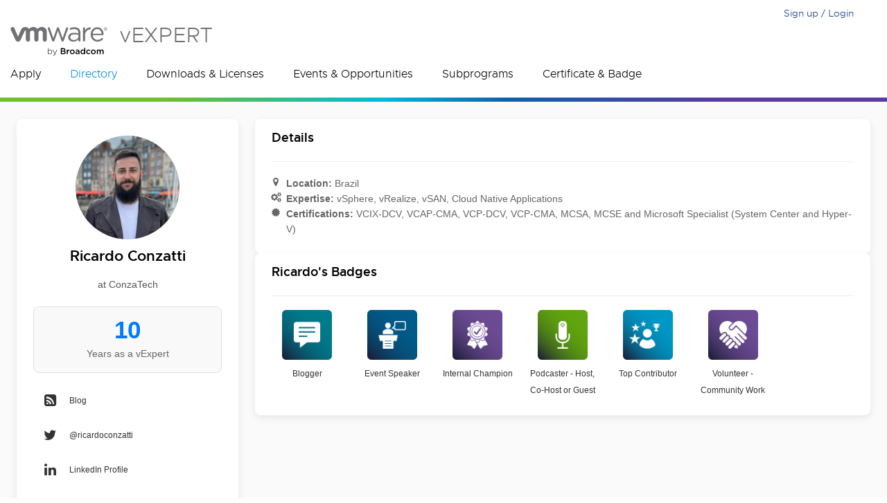

--- FILE ---
content_type: text/html; charset=UTF-8
request_url: https://vexpert.vmware.com/directory/93
body_size: 6623
content:
<!doctype html>
<!--[if lt IE 7 ]><html itemscope itemtype="http://schema.org/Article" id="ie6" class="ie ie-old" lang="en-US"><![endif]-->
<!--[if IE 7 ]> <html itemscope itemtype="http://schema.org/Article" id="ie7" class="ie ie-old" lang="en-US"><![endif]-->
<!--[if IE 8 ]> <html itemscope itemtype="http://schema.org/Article" id="ie8" class="ie ie-old" lang="en-US"><![endif]-->
<!--[if IE 9 ]> <html itemscope itemtype="http://schema.org/Article" id="ie9" class="ie" lang="en-US"><![endif]-->
<!--[if gt IE 9]><!-->
<html itemscope itemtype="http://schema.org/Article" lang="en-US">
<!--<![endif]-->

<head>
  <!-- Meta -->
  <title>vExpert Application Portal</title>
  <meta charset="utf-8">
  <meta http-equiv="X-UA-Compatible" content="IE=edge,chrome=1">
  <meta name="viewport" content="width=device-width, initial-scale=1.0, maximum-scale=1.0">
  <meta content="yes" name="apple-mobile-web-app-capable">
  <meta name="apple-mobile-web-app-status-bar-style" content="black-translucent">
  <meta name="microsites-utag" content="https://tags.tiqcdn.com/utag/vmware/microsites-privacy/prod/utag.js">
  <meta name="microsites-at-utag" content="https://tags.tiqcdn.com/utag/vmware/microsites-at-privacy/prod/utag.js">
  <meta name="onetrust-data-domain" content="8f4d3580-4337-499c-b909-13704811568b">
  <script src="/js/jquery-3.1.1.min.js"></script>
  <script src="/lib/vmware/scrapercontent/non-responsive.js" type="text/javascript" charset="UTF-8"></script>
      <script type="text/javascript" src="https://api.demandbase.com/api/v2/ip.js?key=e1f90d4a92d08428627aa34a78d58cc3e866c84f&var=db"></script>
    <script type="text/javascript" src="https://tags.tiqcdn.com/utag/vmware/microsites-privacy/prod/utag.sync.js"></script>
    <script src="//cdn.datatables.net/1.10.13/js/jquery.dataTables.min.js"></script>
  <script src="/lib/vmware/utag_data.js"></script>
  <script src="/clarity/clarity-icons/clarity-icons.min.js"></script>
  <script src="/js/jquery.validate.min.js"></script>
  <script src="/js/jquery.modal.min.js"></script>
  <script src="/lib/selectize/selectize.min.js"></script>

  <base href="/">
  <link class="user" href="/lib/vmware/scrapercontent/responsive.css" rel="stylesheet" type="text/css" />
  <link rel="icon" type="image/png" href="/lib/vmware/favicon.ico" />
  <link rel="stylesheet" href="/lib/selectize/selectize.css">
  <link rel="stylesheet" href="/clarity/font-awesome/css/font-awesome.min.css">
  <link rel="stylesheet" href="/clarity/clarity-icons/clarity-icons.min.css">
  <link rel="stylesheet" href="/clarity/clarity-ui/clarity-ui.min.css">
  <link rel="stylesheet" href="/clarity/style.css">
  <link rel="stylesheet" href="/vexpert.css">

  <style>
    .header-component .header-menu .menu-item li a.menu-active {
      color: #0091da !important;
    }

    .content-container {
      max-width: 1280px !important;
      margin-left: auto;
      margin-right: auto;
    }

    .content-container {
      margin-top: 120px !important;
      padding-top: 0px !important;
    }

    .main-container header,
    .main-container .header {
      flex: 0 !important;
    }

    .testenv {
      color: red;
      font-weight: bold;
      position: absolute;
    }

    .vtext {
      font-size: 30px;
      color: #717074;
      cursor: pointer;
    }

    .footer-component:before {
      margin-top: 0px !important;
    }

    .layout-vexpert section {
      max-width: 100% !important;
    }

    .community-top-section {
      margin-top: 15px !important;
    }

    .label-success {
      background-color: #fff !important;
    }

    .vlogin {
      line-height: 58px;
      padding-right: 15px;
    }

    .footer-component {
      position: unset !important;
    }

    .hdr-bottom-nav {
      margin-top: -18px !important;
    }

    .content-area {
      overflow-y: hidden !important;
    }

    .hdr-top {
      background-color: #fff !important;
    }

    .header-menu {
      padding-top: 10px !important;
    }

    .nav-list {
      padding: 0 0 0 0px !important;
    }

    .main-container {
      height: 100% !important;
    }

    .menu-item {
      margin-top: 10px !important;
    }

    .top-links {
      margin-right: 18px;
    }

    .vexpert-logo-2 {
      width: 300px;
    }

    .vmwlogo {
      margin-right: 18px;
    }

    .top-nav {
      width: 100%;
    }
  </style>
</head>

<body id="body" class="page-vexpert layout-vexpert">
  <div class="main-container">
          <header class="header-component" id="utiltybarheader">
        <div class="hdr-wrapper">
          <div class="hdr-top">
            <div class="container">
              <div class="content">
                <div class="row">
                  <div class="col-md-12">
                    <div class="header">
                      <div class="top-nav">
                        <a href="javascript:void(0);" aria-label="Utility Menu" class="utility-menu-icon ml-2 d-lg-none float-right"><i class="fa fa-ellipsis-v fa-3x text-indigo" aria-hidden="true"></i></a>
                        <div class="utility-menu hide-block-mobile">
                          <div class="hdr-login">
                            <div class="settings">
                              <div class="vlogin">
                                <a class="top-links" href="login">Sign up / Login</a>                              </div>
                            </div>
                          </div>
                        </div>
                      </div>
                    </div>
                  </div>
                </div>
              </div>
            </div>
            <div class="hdr-bottom-nav">
              <div class="container">
                <div class="content">
                  <div class="row">
                    <div class="col-md-12">
                      <div class="header">
                        <nav class="header-menu pt-30 pb-30">
                          <span class="d-lg-none float-left">
                            <i class="fa fa-bars fa-3x text-indigo header-menu-icon" aria-hidden="true" tabindex="0"></i>
                            <i class="fa fa-times fa-3x text-indigo header-menu-cross-icon d-none" aria-hidden="true" tabindex="0"></i>
                          </span>
                          <div class="vtext" onClick="location.href='/'"><img width="140" height="42" loading="lazy" src="/images/vmware-broadcom-logo-grey.svg" alt="VMware" title="VMware" class="vmwlogo">vEXPERT</div>
                          <ul class="menu-item mb-lg-0 hide-block-mobile">
                            <li class="ml-lg-5" style="margin-left:0px!important;"><a href="/apply" class="">Apply<i class="fa fa-chevron-right float-right d-lg-none" aria-hidden="true"></i></a></li>
                            <li class="ml-lg-5"><a href="/directory" class="menu-active">Directory<i class="fa fa-chevron-right float-right d-lg-none" aria-hidden="true"></i></a></li>
                            <!-- Combining Downloads & Licenses Page -->
                            <!-- <li class="ml-lg-5"><a href="/my/licenses" class="" title="Licenses">Licenses<i class="fa fa-chevron-right float-right d-lg-none" aria-hidden="true"></a></i></li>-->

                            <li class="ml-lg-5"><a href="/my/downloads" class="" title="Downloads">Downloads & Licenses<i class="fa fa-chevron-right float-right d-lg-none" aria-hidden="true"></i></a> </li>
                            <li class="ml-lg-5"><a href="/my/opportunities" class="" title="Opportunities">Events &amp; Opportunities<i class="fa fa-chevron-right float-right d-lg-none" aria-hidden="true"></i> </a></li>
                            <li class="ml-lg-5"><a href="/my/subprograms" class="" title="Subprograms">Subprograms<i class="fa fa-chevron-right float-right d-lg-none" aria-hidden="true"></i></a></li>
                            <li class="ml-lg-5"><a href="/my/certificate" class="" title="My Certificate & Badge">Certificate & Badge<i class="fa fa-chevron-right float-right d-lg-none" aria-hidden="true"></i></a></li>
                                                      </ul>
                                                  </nav>
                      </div>
                    </div>
                  </div>
                </div>
              </div>
            </div>
            <!-- <div id="main-content-skip"></div> -->
          </div>
      </header>
    
<style>
    /* New Profile Styles */
    :root {
        --profile-card-bg: #ffffff;
        --profile-shadow: 0 4px 12px rgba(0, 0, 0, 0.08);
        --profile-border-radius: 8px;
        --profile-padding: 24px;
        --profile-gap: 24px;
        --profile-text-color: #333;
        --profile-secondary-text: #666;
    }

    body {
        background-color: #f4f5f7;
        font-family: 'Helvetica Neue', Arial, sans-serif;
    }
	
	.vexpert-profile {
        width: 150px;
        height: 150px;
        border-radius: 50%;
        object-fit: cover;
		display: block;
	}
    
    .profile-grid-container {
        display: grid;
        grid-template-columns: 320px 1fr; /* Sidebar and main content */
        gap: var(--profile-gap);
        padding: 2rem 0;
    }

    /* Left Sidebar Profile Card */
    .profile-sidebar {
        display: flex;
        flex-direction: column;
        align-items: center;
        text-align: center;
        background: var(--profile-card-bg);
        border-radius: var(--profile-border-radius);
        box-shadow: var(--profile-shadow);
        padding: var(--profile-padding);
        height: fit-content;
    }

    .employer .profile-pic {
        width: 150px;
        height: 150px;
        border-radius: 50%;
        object-fit: cover;
        margin-bottom: 20px;
        border: 4px solid #e0e0e0;
    }

    .profile-sidebar h1 {
        font-size: 1.5rem;
        font-weight: 600;
        margin: 0;
        word-break: break-word;
    }

    .profile-sidebar .job-title {
        font-size: 1rem;
        color: var(--profile-secondary-text);
        margin-top: 4px;
    }

    .profile-sidebar .employer {
		margin-top:5px!important;
        font-size: 1rem;
        margin-bottom: 20px;
    }
    
    .profile-sidebar .edit-button-container {
        width: 100%;
        margin-bottom: 20px;
    }

    .social-links {
        list-style: none;
        padding: 0;
        width: 100%;
        margin: 20px 0;
    }

    .social-links li {
        margin-bottom: 10px;
    }

    .social-links a {
        display: flex;
        align-items: center;
        text-decoration: none;
        color: var(--profile-text-color);
        padding: 8px 12px;
        border-radius: 6px;
        transition: background-color 0.2s ease-in-out;
        font-size: 12px;
    }
    
    .social-links a:hover {
        background-color: #f0f0f0;
        color: #007bff;
    }

    .social-links i {
        font-size: 20px;
        margin-right: 15px;
        width: 25px; /* Aligns icons */
        text-align: center;
    }
    
    /* Stat Card for Years */
    .stat-card {
        background: #f9f9f9;
        border: 1px solid #e0e0e0;
        border-radius: var(--profile-border-radius);
        padding: 15px;
        width: 100%;
    }
    
    .stat-card .stat-number {
        font-size: 2.5rem;
        font-weight: 700;
        color: #007bff;
        line-height: 1;
    }
    
    .stat-card .stat-label {
        font-size: 1rem;
        color: var(--profile-secondary-text);
        margin-top: 5px;
    }

    /* Main Content Area */
    .profile-main-content {
        display: flex;
        flex-direction: column;
        gap: var(--profile-gap);
    }
    
    .content-card {
		min-width:800px;
        background: var(--profile-card-bg);
        border-radius: var(--profile-border-radius);
        box-shadow: var(--profile-shadow);
        padding: var(--profile-padding);
        font-size: 14px;
    }
    
    .content-card h2 {
        font-size: 18px;
        font-weight: 600;
        margin-top: 0;
        padding-bottom: 10px;
        border-bottom: 1px solid #eee;
        margin-bottom: 20px;
    }
    
    .content-card p, .content-card li {
        line-height: 1.6;
        color: var(--profile-secondary-text);
        font-size: 14px;
        word-wrap: break-word;
    }
    
    .content-card .fa-ul {
        margin-left: 1.5em;
    }

    .badges-grid {
        display: grid;
        grid-template-columns: repeat(auto-fill, minmax(100px, 1fr));
        text-align: center;
        gap: 20px;
    }
    
    .subprograms-grid {
        display: flex;
        justify-content: center;
        flex-wrap: wrap;
        text-align: center;
        gap: 30px;
    }
    
    /* Shared container/link styles */
    .badge-item a, .subprogram-item {
        display: flex;
        flex-direction: column;
        align-items: center;
        text-decoration: none;
        color: var(--profile-text-color);
        font-size: 12px;
    }

    /* --- NEW CSS FOR SUB-PROGRAM TEXT --- */
    .subprogram-item-name {
        font-size: 16px; /* Example of a separate style */
        font-weight: 600;
        color: #555;
    }
    
    .badge-item img {
        width: 72px;
        height: 72px;
        margin-bottom: 8px;
        transition: transform 0.2s ease-in-out;
    }

    .subprogram-badge-img {
        width: auto;
        height: 125px;
        margin-bottom: 8px;
    }
    
    .badge-item a:hover img {
        transform: scale(1.1);
    }
    
    .vex-center-message {
        border: 1px solid #337bb6;
        background-color: #fff;
        padding: 25px;
        text-align: center;
        border-radius: var(--profile-border-radius);
    }

    @media (max-width: 992px) {
        .profile-grid-container {
            grid-template-columns: 1fr;
        }
    }
</style>

<div class="content-container">
    <main class="content-area">
        
                                    <div class="profile-grid-container">
                    <aside class="profile-sidebar">
                        <img src="https://www.gravatar.com/avatar/2a88daf3db108c3073ee567c6ad643cd?s=64&d=mm&s=150" alt="Profile Picture" class="profile-pic vexpert-profile" />
                        <h1>Ricardo Conzatti</h1>
                                                                            <p class="employer">at ConzaTech</p>
                                                                                                    <div class="stat-card">
                                <div class="stat-number">10</div>
                                <div class="stat-label">Years as a vExpert</div>
                            </div>
                                                <ul class="social-links">
                                                            <li><a href="https://conzatech.com" target="_blank" rel="noopener noreferrer"><i class="fa fa-rss-square" aria-hidden="true"></i> Blog</a></li>
                                                                                        <li><a href="https://twitter.com/ricardoconzatti" target="_blank" rel="noopener noreferrer"><i class="fa fa-twitter" aria-hidden="true"></i> @ricardoconzatti</a></li>
                                                                                        <li><a href="https://www.linkedin.com/in/ricardoconzatti" target="_blank" rel="noopener noreferrer"><i class="fa fa-linkedin" aria-hidden="true"></i> LinkedIn Profile</a></li>
                                                                                        <li><a href="https://github.com/ricardoconzatti" target="_blank" rel="noopener noreferrer"><i class="fa fa-github" aria-hidden="true"></i> GitHub Profile</a></li>
                                                                                         <li><a href="ricardo22" target="_blank" rel="noopener noreferrer"><i class="fa fa-users" aria-hidden="true"></i> Broadcom Community Profile</a></li>
                                                                                </ul>
                    </aside>

                    <div class="profile-main-content">
                                                <section class="content-card">
                             <h2>Details</h2>
                             <ul class="fa-ul">
                                <li><i class="fa-li fa fa-map-marker"></i><strong>Location:</strong> Brazil</li>
                                <li>
                                    <i class="fa-li fa fa-cogs"></i><strong>Expertise:</strong> 
                                    vSphere, vRealize, vSAN, Cloud Native Applications                                </li>
                                <li>
                                    <i class="fa-li fa fa-certificate"></i><strong>Certifications:</strong> 
                                    VCIX-DCV, VCAP-CMA, VCP-DCV, VCP-CMA, MCSA, MCSE and Microsoft Specialist (System Center and Hyper-V)                                </li>
                                                            </ul>
                        </section>
                        <section class="content-card">
                            <h2>Ricardo's Badges</h2>
                                                                                                                            <div class="badges-grid">
                                                                                    <div class="badge-item">
                                                <a href="/directory/badge/4">
                                                    <img src="/images/badges/n_blogger.png" alt="Blogger" />
                                                    Blogger                                                </a>
                                            </div>
                                                                                    <div class="badge-item">
                                                <a href="/directory/badge/6">
                                                    <img src="/images/badges/n_event_speaker.png" alt="Event Speaker" />
                                                    Event Speaker                                                </a>
                                            </div>
                                                                                    <div class="badge-item">
                                                <a href="/directory/badge/5">
                                                    <img src="/images/badges/n_internal_champion.png" alt="Internal Champion" />
                                                    Internal Champion                                                </a>
                                            </div>
                                                                                    <div class="badge-item">
                                                <a href="/directory/badge/1">
                                                    <img src="/images/badges/n_podcaster.png" alt="Podcaster - Host, Co-Host or Guest" />
                                                    Podcaster - Host, Co-Host or Guest                                                </a>
                                            </div>
                                                                                    <div class="badge-item">
                                                <a href="/directory/badge/7">
                                                    <img src="/images/badges/n_top_contributor.png" alt="Top Contributor" />
                                                    Top Contributor                                                </a>
                                            </div>
                                                                                    <div class="badge-item">
                                                <a href="/directory/badge/12">
                                                    <img src="/images/badges/n_community_work.png" alt="Volunteer - Community Work" />
                                                    Volunteer - Community Work                                                </a>
                                            </div>
                                                                            </div>
                                                                                    </section>
                                            </div>
                </div>
                        </main>
    </div> </div><!-- /.main-container -->

<style> .footer-component, .footer-container {z-index: 1!important;}</style>

<section class="footer-component footer-container">
  <div class="personalization_div_1" style="min-height: 1px;"></div>
  <div class="personalization_div_2" style="min-height: 1px;"></div>
  <div class="container">
    <div class="content">
      <div class="row">
        <div class="col-lg-12 col-md-12">
          <footer class="footer">
            <div class="row">
              <div class="col-lg-2 col-md-12 mb-40 mt-3">
                <a class="footer-vmware-logo" href="https://www.vmware.com/" name="nav_footer : VMware Logo">
                  <picture class="float-lg-left">
                    <source media="(max-width:800px)" srcset="/lib/vmware/vmware-logo-grey.svg.imgo.jpeg">
                    <img width="140" height="42" loading="lazy" class="vmware-logo" src="/images/vmware-broadcom-logo-grey.svg" alt="VMware" title="VMware">
                  </picture>
                </a>
              </div>
              <div class="col-lg-10 col-md-12">
                <div class="aem-Grid aem-Grid--12 aem-Grid--default--12">
                  <div class="custom-container-config aem-GridColumn aem-GridColumn--default--12">
                    <input type="hidden" value="column-gap-auto" class="column-gap">
                    <input type="hidden" value="column-height-auto" class="column-height">
                    <div class="row">
                      <div class="col-md-12 px-0">
                        <section class="column-cards">
                          <div class="container">
                            <div class="content">
                              <div class="row container-comp-wrapper">
                                <div class="col-md-6 col-lg-3 mt-3 cont-columns">
                                  <div>
                                    <div class="aem-Grid aem-Grid--12 aem-Grid--default--12">
                                      <div class="linksContainer aem-GridColumn aem-GridColumn--default--12">
                                        <div class="submenu-container">
                                          <p class="mb-20 text-black text-s">Company</p>
                                          <div class="aem-Grid aem-Grid--12 aem-Grid--default--12">
                                            <div class="links aem-GridColumn aem-GridColumn--default--12">
                                              <div class="mb-40 ">
                                                <div class="submenu-links-footer">
                                                  <a class="text-xxss text-black mb-20 d-lg-flex d-block" target="_blank" href="https://www.vmware.com/company.html" title="About Us" aria-label="About Us" name="nav_footer_company : About Us">About Us</a>
                                                  <a class="text-xxss text-black mb-20 d-lg-flex d-block" target="_blank" href="https://www.broadcom.com/company/about-us/executives" title="Executive Leadership" aria-label="Executive Leadership" name="nav_footer_company : Executive Leadership">Executive Leadership</a>
                                                  <a class="text-xxss text-black mb-20 d-lg-flex d-block" target="_blank" href="https://news.vmware.com" title="News &amp; Stories" aria-label="News &amp; Stories" name="nav_footer_company : News &amp; Stories">News &amp; Stories</a>
                                                  <a class="text-xxss text-black mb-20 d-lg-flex d-block" target="_blank" href="https://ir.vmware.com" title="Investor Relations" aria-label="Investor Relations" name="nav_footer_company : Investor Relations">Investor Relations</a>
                                                  <a class="text-xxss text-black mb-20 d-lg-flex d-block" target="_blank" href="https://www.vmware.com/company/customers.html" title="Customer Stories" aria-label="Customer Stories" name="nav_footer_company : Customer Stories">Customer Stories</a>
                                                  <a class="text-xxss text-black mb-20 d-lg-flex d-block" target="_blank" href="https://www.broadcom.com/company/citizenship/workforce" title="Diversity, Equity &amp; Inclusion" aria-label="Diversity, Equity &amp; Inclusion" name="nav_footer_company : Diversity, Equity &amp; Inclusion">Diversity, Equity &amp; Inclusion</a>
                                                  <a class="text-xxss text-black mb-20 d-lg-flex d-block" target="_blank" href="https://www.broadcom.com/company/citizenship" title="Environment, Social &amp; Governance" aria-label="Environment, Social &amp; Governance" name="nav_footer_company : Environment, Social &amp; Governance">Environment, Social &amp; Governance</a>
                                                </div>
                                              </div>
                                            </div>
                                          </div>
                                        </div>
                                      </div>
                                    </div>
                                  </div>
                                </div>
                                <div class="col-md-6 col-lg-3 mt-3 cont-columns">
                                  <div>
                                    <div class="aem-Grid aem-Grid--12 aem-Grid--default--12">
                                      <div class="linksContainer aem-GridColumn aem-GridColumn--default--12">
                                        <div class="submenu-container">
                                          <div class="submenu-container-title header-margin"></div>
                                          <div class="aem-Grid aem-Grid--12 aem-Grid--default--12 ">
                                            <div class="links aem-GridColumn aem-GridColumn--default--12">
                                              <div class="mb-40 ">
                                                <div class="submenu-links-footer">
												  <a href=""></a><br>
                                                  <a class="text-xxss text-black mb-20 d-lg-flex d-block" target="_blank" href="https://www.broadcom.com/company/careers" title="Careers" aria-label="Careers" name="nav_footer_company : Careers">Careers</a>
                                                  <a class="text-xxss text-black mb-20 d-lg-flex d-block" target="_blank" href="https://blogs.vmware.com/" title="Blogs" aria-label="Blogs" name="nav_footer_company : Blogs"> Blogs</a>
                                                  <a class="text-xxss text-black mb-20 d-lg-flex d-block" target="_blank" href="https://community.broadcom.com/" title="Communities" aria-label="Communities" name="nav_footer_company : Communities">Communities</a>
                                                  <!--<a class="text-xxss text-black mb-20 d-lg-flex d-block" target="_blank" href="https://www.vmware.com/company/acquisitions.html" title="Acquisitions" aria-label="Acquisitions" name="nav_footer_company : Acquisitions">Acquisitions</a>-->
                                                  <a class="text-xxss text-black mb-20 d-lg-flex d-block" target="_blank" href="https://www.broadcom.com/company/contact/locations" title="Office Locations" aria-label="Office Locations" name="nav_footer_company : Office Locations">Office Locations</a>
                                                  <a class="text-xxss text-black mb-20 d-lg-flex d-block" target="_blank" href="https://cloud.vmware.com/trust-center" title="VMware Cloud Trust Center" aria-label="VMware Cloud Trust Center" name="nav_footer_company : VMware Cloud Trust Center">VMware Cloud Trust Center</a>
                                                  <!--<a class="text-xxss text-black mb-20 d-lg-flex d-block" target="_blank" href="https://news.vmware.com/vmware-global-response-to-covid-19" title="COVID-19 Resources" aria-label="COVID-19 Resources" name="nav_footer_company : COVID-19 Resources">COVID-19 Resources</a>-->
                                                </div>
                                              </div>
                                            </div>
                                          </div>
                                        </div>
                                      </div>
                                    </div>
                                  </div>
                                </div>
                                <div class="col-md-6 col-lg-3 mt-3 cont-columns">
                                  <div>
                                    <div class="aem-Grid aem-Grid--12 aem-Grid--default--12 ">
                                      <div class="linksContainer aem-GridColumn aem-GridColumn--default--12">
                                        <div class="submenu-container">
                                          <p class="mb-20 text-black text-s">Support</p>
                                          <div class="aem-Grid aem-Grid--12 aem-Grid--default--12 ">
                                            <div class="links aem-GridColumn aem-GridColumn--default--12">
                                              <div class="mb-40 ">
                                                <div class="submenu-links-footer">
                                                  <a class="text-xxss text-black mb-20 d-lg-flex d-block" target="_blank" href="https://support.broadcom.com" title="VMware Customer Connect" aria-label="VMware Customer Connect" name="nav_footer_support : VMware Customer Connect">Broadcom Support</a>
                                                  <a class="text-xxss text-black mb-20 d-lg-flex d-block" target="_blank" href="https://www.broadcom.com/support/vmware-services" title="Support Policies" aria-label="Support Policies" name="nav_footer_support : Support Policies">Support Policies</a>
                                                  <a class="text-xxss text-black mb-20 d-lg-flex d-block" target="_blank" href="https://docs.vmware.com" title="Product Documentation" aria-label="Product Documentation" name="nav_footer_support : Product Documentation">Product Documentation</a>
                                              	  <a class="text-xxss text-black mb-20 d-lg-flex d-block" target="_blank" href="https://interopmatrix.vmware.com/Interoperability" title="Compatibility Guide" aria-label="Compatibility Guide" name="nav_footer_support : Compatibility Guide">Compatibility Guide</a>
                                                  <a class="text-xxss text-black mb-20 d-lg-flex d-block" target="_blank" href="https://www.broadcom.com/company/legal/licensing" title="End User Terms &amp; Conditions" aria-label="End User Terms &amp; Conditions" name="nav_footer_support : End User Terms &amp; Conditions">End User Terms &amp; Conditions</a>
                                                  <a class="text-xxss text-black mb-20 d-lg-flex d-block" target="_blank" href="https://www.vmware.com/content/dam/digitalmarketing/vmware/en/pdf/company/vmw-modern-slavery-california-statement-2021.pdf" title="California Transparency Act Statement" aria-label="California Transparency Act Statement" name="nav_footer_support : California Transparency Act Statement" asset-type="application/pdf" asset-id="d0cadf21-4f73-49a5-a0fe-9cc186c13ede" asset-score="1" onclick="var a_f=jQuery(this).attr('href').split('/'); addFPTracking(a_f[a_f.length-1],jQuery(this).attr('asset-id'));">California Transparency Act Statement</a>
                                                </div>
                                              </div>
                                            </div>
                                          </div>
                                        </div>
                                      </div>
                                    </div>
                                  </div>
                                </div>
                                <div class="col-md-6 col-lg-3 mt-3 cont-columns">
                                  <div>
                                    <div class="aem-Grid aem-Grid--12 aem-Grid--default--12 ">
                                      <div class="linksContainer aem-GridColumn aem-GridColumn--default--12">
                                        <div class="submenu-container">
                                          <div class="submenu-container-title header-margin"></div>
                                          <div class="aem-Grid aem-Grid--12 aem-Grid--default--12 ">
                                            <div class="links aem-GridColumn aem-GridColumn--default--12">
                                              <div class="mb-40">
                                                <div class="submenu-links-footer">
                                                  <a class="text-xxss text-black mb-20 d-lg-flex d-block" target="_blank" href="https://twitter.com/VMware" title="X (formerly Twitter)" aria-label="Twitter" name="nav_footer_social : Twitter"><i class="fa fa-twitter text-indigo pr-4" aria-hidden="true"></i>X (formerly Twitter)</a>
                                                  <a class="text-xxss text-black mb-20 d-lg-flex d-block" target="_blank" href="https://www.youtube.com/user/vmwaretv" title="YouTube" aria-label="YouTube" name="nav_footer_social : YouTube"><i class="fa fa-youtube text-indigo pr-4" aria-hidden="true"></i>YouTube</a>
                                                  <a class="text-xxss text-black mb-20 d-lg-flex d-block" target="_blank" href="https://www.facebook.com/vmware" title="Facebook" aria-label="Facebook" name="nav_footer_social : Facebook"><i class="fa fa-facebook text-indigo pr-4" aria-hidden="true"></i>Facebook</a>
                                                  <a class="text-xxss text-black mb-20 d-lg-flex d-block" target="_blank" href="https://www.linkedin.com/company/vmware/mycompany/" title="LinkedIn" aria-label="LinkedIn" name="nav_footer_social : LinkedIn"><i class="fa fa-linkedin text-indigo pr-4" aria-hidden="true"></i>LinkedIn</a>
                                                  <a class="text-xxss text-black mb-20 d-lg-flex d-block" target="_blank" href="https://www.broadcom.com/company/contact/sales" title="Contact Sales" aria-label="Contact Sales" name="nav_footer_company : Contact Sales"><i class="fa fa-envelope text-indigo pr-4" aria-hidden="true"></i>Contact Sales</a>
                                                </div>
                                              </div>
                                            </div>
                                          </div>
                                        </div>
                                      </div>
                                    </div>
                                  </div>
                                </div>
                              </div>
                            </div>
                          </div>
                        </section>
                      </div>
                    </div>
                  </div>
                </div>
              </div>
            </div>
            <div class="row">
              <div class="col-lg-12 col-md-12 footer-links-wrapper">
                <hr class="br-black mb-20">
                <div class="footer-links mt-3">
                  <span class="mb-3">Copyright &copy; 2005-2026 Broadcom. All Rights Reserved. The term “Broadcom” refers to Broadcom Inc. and/or its subsidiaries.</span><br>
                  <a target="_blank" href="https://www.broadcom.com/company/legal/terms-of-use" class="text-xxss text-black mb-3 ml-lg-3" aria-label="Terms of Use" title="Terms of Use" name="nav_footer_bottom : Terms of Use">Terms of Use</a>
                  <a target="_blank" href="https://www.vmware.com/help/privacy/california-privacy-rights.html" class="text-xxss text-black mb-3 ml-lg-3" aria-label="Your California Privacy Rights" title="Your California Privacy Rights" name="nav_footer_bottom : Your California Privacy Rights">Your California Privacy Rights</a>
                  <a target="_blank" href="https://www.broadcom.com/company/legal/privacy" class="text-xxss text-black mb-3 ml-lg-3" aria-label="Privacy" title="Privacy" name="nav_footer_bottom : Privacy">Privacy</a>
                  <a target="_blank" href="https://www.broadcom.com/company/legal/accessibility" class="text-xxss text-black mb-3 ml-lg-3" aria-label="Accessibility" title="Accessibility" name="nav_footer_bottom : Accessibility">Accessibility</a>
                  <a target="_blank" href="https://www.broadcom.com/sitemap" class="text-xxss text-black mb-3 ml-lg-3" aria-label="Site Map" title="Site Map" name="nav_footer_bottom : Site Map">Site Map</a>
                  <!--<a target="_blank" href="https://www.vmware.com/help/trademarks.html" class="text-xxss text-black mb-3 ml-lg-3" aria-label="Trademarks" title="Trademarks" name="nav_footer_bottom : Trademarks">Trademarks</a>-->
                  <!--<a target="_blank" href="https://www.vmware.com/topics/glossary" class="text-xxss text-black mb-3 ml-lg-3" aria-label="Glossary" title="Glossary" name="nav_footer_bottom : Glossary">Glossary</a>-->
                  <a target="_blank" href="https://www.broadcom.com/company/contact-us/feedback-and-comments" class="text-xxss text-black mb-3 ml-lg-3" aria-label="Help" title="Help" name="nav_footer_bottom : Help">Help</a>
                  <span id="NewSiteFeedback" class="SiteFeedback text-xxss text-black mb-3 ml-lg-3"><a class="footer-feeback" href="javascript:void(0);" title="Feedback">Feedback</a></span>
                  <br>Fueled by <img src="/images/stroopwafel.png" width="16" title="Stroopwafels" /><br><br><br>
                </div>
              </div>
            </div>
          </footer>
        </div>
      </div>
    </div>
  </div>
</section>
</body>

  <script src="//tags.tiqcdn.com/utag/vmware/microsites/prod/utag.sync.js"></script>
  <script src="/lib/vmware/utag_data.js"></script>

</html>


--- FILE ---
content_type: text/css
request_url: https://vexpert.vmware.com/clarity/clarity-icons/clarity-icons.min.css
body_size: 370
content:
clr-icon{display:inline-block;margin:0;height:16px;width:16px;vertical-align:middle;fill:currentColor}clr-icon .transparent-fill-stroke{stroke:currentColor}clr-icon.icon-size-sm{height:16px;width:16px}clr-icon.icon-size-md{height:36px;width:36px}clr-icon.icon-size-lg{height:72px;width:72px}clr-icon.icon-color-success{fill:#318700}clr-icon.icon-color-success .transparent-fill-stroke{stroke:#318700}clr-icon.icon-color-danger{fill:#a32100}clr-icon.icon-color-danger .transparent-fill-stroke{stroke:#a32100}clr-icon.icon-color-warning{fill:#e62700}clr-icon.icon-color-warning .transparent-fill-stroke{stroke:#e62700}clr-icon.icon-color-info{fill:#007CBB}clr-icon.icon-color-info .transparent-fill-stroke{stroke:#007CBB}clr-icon.icon-color-inverse{fill:#fff}clr-icon.icon-color-inverse .transparent-fill-stroke{stroke:#fff}clr-icon.icon-color-highlight{fill:#007CBB}clr-icon.icon-color-highlight .transparent-fill-stroke{stroke:#007CBB}clr-icon.icon-orient-up svg,clr-icon[shape$=" up"] svg,clr-icon[dir="up"] svg{-webkit-transform:rotate(0deg);-ms-transform:rotate(0deg);transform:rotate(0deg)}clr-icon.icon-orient-down svg,clr-icon[shape$=" down"] svg,clr-icon[dir="down"] svg{-webkit-transform:rotate(180deg);-ms-transform:rotate(180deg);transform:rotate(180deg)}clr-icon.icon-orient-right svg,clr-icon[shape$=" right"] svg,clr-icon[dir="right"] svg{-webkit-transform:rotate(90deg);-ms-transform:rotate(90deg);transform:rotate(90deg)}clr-icon.icon-orient-left svg,clr-icon[shape$=" left"] svg,clr-icon[dir="left"] svg{-webkit-transform:rotate(270deg);-ms-transform:rotate(270deg);transform:rotate(270deg)}clr-icon>svg{height:100%;width:100%;display:block}clr-icon .transparent-fill-stroke{fill:none;stroke-width:1.3;stroke-linejoin:round;stroke-miterlimit:10}


--- FILE ---
content_type: text/css
request_url: https://vexpert.vmware.com/clarity/clarity-ui/clarity-ui.min.css
body_size: 129003
content:
/*! normalize.css v4.2.0 | MIT License | github.com/necolas/normalize.css */html{font-family:sans-serif;line-height:1.15;-ms-text-size-adjust:100%;-webkit-text-size-adjust:100%}body{margin:0}article,aside,details,figcaption,figure,footer,header,main,menu,nav,section,summary{display:block}audio,canvas,progress,video{display:inline-block}audio:not([controls]){display:none;height:0}progress{vertical-align:baseline}template,[hidden]{display:none}a{background-color:transparent;-webkit-text-decoration-skip:objects}a:active,a:hover{outline-width:0}abbr[title]{border-bottom:none;text-decoration:underline;text-decoration:underline dotted}b,strong{font-weight:inherit}b,strong{font-weight:bolder}dfn{font-style:italic}h1{font-size:2em;margin:0.67em 0}mark{background-color:#ff0;color:#000}small{font-size:80%}sub,sup{font-size:75%;line-height:0;position:relative;vertical-align:baseline}sub{bottom:-0.25em}sup{top:-0.5em}img{border-style:none}svg:not(:root){overflow:hidden}code,kbd,pre,samp{font-family:monospace, monospace;font-size:1em}figure{margin:1em 40px}hr{box-sizing:content-box;height:0;overflow:visible}button,input,optgroup,select,textarea{font:inherit;margin:0}optgroup{font-weight:bold}button,input{overflow:visible}button,select{text-transform:none}button,html [type="button"],[type="reset"],[type="submit"]{-webkit-appearance:button}button::-moz-focus-inner,[type="button"]::-moz-focus-inner,[type="reset"]::-moz-focus-inner,[type="submit"]::-moz-focus-inner{border-style:none;padding:0}button:-moz-focusring,[type="button"]:-moz-focusring,[type="reset"]:-moz-focusring,[type="submit"]:-moz-focusring{outline:1px dotted ButtonText}fieldset{border:1px solid #c0c0c0;margin:0 2px;padding:0.35em 0.625em 0.75em}legend{box-sizing:border-box;color:inherit;display:table;max-width:100%;padding:0;white-space:normal}textarea{overflow:auto}[type="checkbox"],[type="radio"]{box-sizing:border-box;padding:0}[type="number"]::-webkit-inner-spin-button,[type="number"]::-webkit-outer-spin-button{height:auto}[type="search"]{-webkit-appearance:textfield;outline-offset:-2px}[type="search"]::-webkit-search-cancel-button,[type="search"]::-webkit-search-decoration{-webkit-appearance:none}::-webkit-input-placeholder{color:inherit;opacity:0.54}::-webkit-file-upload-button{-webkit-appearance:button;font:inherit}.modal-dialog .modal-content .modal-body>:first-child,.stack-view .stack-block-content>:first-child{margin-top:0}.modal-dialog .modal-content .modal-body>:last-child,.stack-view .stack-block-content>:last-child{margin-bottom:0}.modal-dialog .modal-content .modal-body>:first-child,.stack-view .stack-block-content>:first-child{margin-top:0}.modal-dialog .modal-content .modal-body>:last-child,.stack-view .stack-block-content>:last-child{margin-bottom:0}html{box-sizing:border-box}*,*::before,*::after{box-sizing:inherit}@-ms-viewport{width:device-width}html{-ms-overflow-style:scrollbar;-webkit-tap-highlight-color:transparent}[tabindex="-1"]:focus{outline:none !important}img{vertical-align:middle}[role="button"]{cursor:pointer}a,area,button,[role="button"],input,label,select,summary,textarea{-ms-touch-action:manipulation;touch-action:manipulation}button:focus{outline:1px dotted;outline:5px auto -webkit-focus-ring-color}input,button,select,textarea{border-radius:0}input[type="radio"]:disabled,input[type="checkbox"]:disabled{cursor:not-allowed}input[type="date"],input[type="time"],input[type="datetime-local"],input[type="month"]{-webkit-appearance:listbox}textarea{resize:vertical}fieldset{min-width:0;padding:0;margin:0;border:0}legend{display:block;width:100%;padding:0;line-height:inherit}input[type="search"]{-webkit-appearance:none}[hidden]{display:none !important}dl{margin-bottom:0;margin-top:24px}table{border-spacing:0}a:link{color:#007cbb;text-decoration:none}a:hover{color:#007cbb;text-decoration:underline}a:active{color:#9460b8;text-decoration:underline}a:visited{color:#5659b9;text-decoration:none}.modal-dialog .modal-content .modal-body>:first-child,.stack-view .stack-block-content>:first-child{margin-top:0}.modal-dialog .modal-content .modal-body>:last-child,.stack-view .stack-block-content>:last-child{margin-bottom:0}.modal-dialog .modal-content .modal-body>:first-child,.stack-view .stack-block-content>:first-child{margin-top:0}.modal-dialog .modal-content .modal-body>:last-child,.stack-view .stack-block-content>:last-child{margin-bottom:0}.media{display:-webkit-box;display:-ms-flexbox;display:flex}.media-body{-webkit-box-flex:1;-ms-flex:1;flex:1}.media-middle{-ms-flex-item-align:center;-ms-grid-row-align:center;align-self:center}.media-bottom{-ms-flex-item-align:end;align-self:flex-end}.media-object{display:block}.media-object.img-thumbnail{max-width:none}.media-right{padding-left:10px}.media-left{padding-right:10px}.media-heading{margin-top:0;margin-bottom:5px}.media-list{padding-left:0;list-style:none}.modal-dialog .modal-content .modal-body>:first-child,.stack-view .stack-block-content>:first-child{margin-top:0}.modal-dialog .modal-content .modal-body>:last-child,.stack-view .stack-block-content>:last-child{margin-bottom:0}.modal-dialog .modal-content .modal-body>:first-child,.stack-view .stack-block-content>:first-child{margin-top:0}.modal-dialog .modal-content .modal-body>:last-child,.stack-view .stack-block-content>:last-child{margin-bottom:0}.align-baseline{vertical-align:baseline !important}.align-top{vertical-align:top !important}.align-middle{vertical-align:middle !important}.align-bottom{vertical-align:bottom !important}.align-text-bottom{vertical-align:text-bottom !important}.align-text-top{vertical-align:text-top !important}.bg-faded{background-color:#fff}.bg-primary{background-color:#0275d8 !important}a.bg-primary:focus,a.bg-primary:hover{background-color:#025aa5 !important}.bg-success{background-color:#5cb85c !important}a.bg-success:focus,a.bg-success:hover{background-color:#449d44 !important}.bg-info{background-color:#5bc0de !important}a.bg-info:focus,a.bg-info:hover{background-color:#31b0d5 !important}.bg-warning{background-color:#f0ad4e !important}a.bg-warning:focus,a.bg-warning:hover{background-color:#ec971f !important}.bg-danger{background-color:#d9534f !important}a.bg-danger:focus,a.bg-danger:hover{background-color:#c9302c !important}.bg-inverse{background-color:#373a3c !important}a.bg-inverse:focus,a.bg-inverse:hover{background-color:#1f2021 !important}.rounded{border-radius:.25rem}.rounded-top{border-top-right-radius:.25rem;border-top-left-radius:.25rem}.rounded-right{border-bottom-right-radius:.25rem;border-top-right-radius:.25rem}.rounded-bottom{border-bottom-right-radius:.25rem;border-bottom-left-radius:.25rem}.rounded-left{border-bottom-left-radius:.25rem;border-top-left-radius:.25rem}.rounded-circle{border-radius:50%}.clearfix::after{content:"";display:table;clear:both}.d-block{display:block !important}.d-inline-block{display:inline-block !important}.d-inline{display:inline !important}.flex-xs-first{-webkit-box-ordinal-group:0;-ms-flex-order:-1;order:-1}.flex-xs-last{-webkit-box-ordinal-group:2;-ms-flex-order:1;order:1}.flex-xs-unordered{-webkit-box-ordinal-group:1;-ms-flex-order:0;order:0}.flex-items-xs-top{-webkit-box-align:start;-ms-flex-align:start;align-items:flex-start}.flex-items-xs-middle{-webkit-box-align:center;-ms-flex-align:center;align-items:center}.flex-items-xs-bottom{-webkit-box-align:end;-ms-flex-align:end;align-items:flex-end}.flex-xs-top{-ms-flex-item-align:start;align-self:flex-start}.flex-xs-middle{-ms-flex-item-align:center;-ms-grid-row-align:center;align-self:center}.flex-xs-bottom{-ms-flex-item-align:end;align-self:flex-end}.flex-items-xs-left{-webkit-box-pack:start;-ms-flex-pack:start;justify-content:flex-start}.flex-items-xs-center{-webkit-box-pack:center;-ms-flex-pack:center;justify-content:center}.flex-items-xs-right{-webkit-box-pack:end;-ms-flex-pack:end;justify-content:flex-end}.flex-items-xs-around{-ms-flex-pack:distribute;justify-content:space-around}.flex-items-xs-between{-webkit-box-pack:justify;-ms-flex-pack:justify;justify-content:space-between}@media (min-width: 576px){.flex-sm-first{-webkit-box-ordinal-group:0;-ms-flex-order:-1;order:-1}.flex-sm-last{-webkit-box-ordinal-group:2;-ms-flex-order:1;order:1}.flex-sm-unordered{-webkit-box-ordinal-group:1;-ms-flex-order:0;order:0}}@media (min-width: 576px){.flex-items-sm-top{-webkit-box-align:start;-ms-flex-align:start;align-items:flex-start}.flex-items-sm-middle{-webkit-box-align:center;-ms-flex-align:center;align-items:center}.flex-items-sm-bottom{-webkit-box-align:end;-ms-flex-align:end;align-items:flex-end}}@media (min-width: 576px){.flex-sm-top{-ms-flex-item-align:start;align-self:flex-start}.flex-sm-middle{-ms-flex-item-align:center;-ms-grid-row-align:center;align-self:center}.flex-sm-bottom{-ms-flex-item-align:end;align-self:flex-end}}@media (min-width: 576px){.flex-items-sm-left{-webkit-box-pack:start;-ms-flex-pack:start;justify-content:flex-start}.flex-items-sm-center{-webkit-box-pack:center;-ms-flex-pack:center;justify-content:center}.flex-items-sm-right{-webkit-box-pack:end;-ms-flex-pack:end;justify-content:flex-end}.flex-items-sm-around{-ms-flex-pack:distribute;justify-content:space-around}.flex-items-sm-between{-webkit-box-pack:justify;-ms-flex-pack:justify;justify-content:space-between}}@media (min-width: 768px){.flex-md-first{-webkit-box-ordinal-group:0;-ms-flex-order:-1;order:-1}.flex-md-last{-webkit-box-ordinal-group:2;-ms-flex-order:1;order:1}.flex-md-unordered{-webkit-box-ordinal-group:1;-ms-flex-order:0;order:0}}@media (min-width: 768px){.flex-items-md-top{-webkit-box-align:start;-ms-flex-align:start;align-items:flex-start}.flex-items-md-middle{-webkit-box-align:center;-ms-flex-align:center;align-items:center}.flex-items-md-bottom{-webkit-box-align:end;-ms-flex-align:end;align-items:flex-end}}@media (min-width: 768px){.flex-md-top{-ms-flex-item-align:start;align-self:flex-start}.flex-md-middle{-ms-flex-item-align:center;-ms-grid-row-align:center;align-self:center}.flex-md-bottom{-ms-flex-item-align:end;align-self:flex-end}}@media (min-width: 768px){.flex-items-md-left{-webkit-box-pack:start;-ms-flex-pack:start;justify-content:flex-start}.flex-items-md-center{-webkit-box-pack:center;-ms-flex-pack:center;justify-content:center}.flex-items-md-right{-webkit-box-pack:end;-ms-flex-pack:end;justify-content:flex-end}.flex-items-md-around{-ms-flex-pack:distribute;justify-content:space-around}.flex-items-md-between{-webkit-box-pack:justify;-ms-flex-pack:justify;justify-content:space-between}}@media (min-width: 992px){.flex-lg-first{-webkit-box-ordinal-group:0;-ms-flex-order:-1;order:-1}.flex-lg-last{-webkit-box-ordinal-group:2;-ms-flex-order:1;order:1}.flex-lg-unordered{-webkit-box-ordinal-group:1;-ms-flex-order:0;order:0}}@media (min-width: 992px){.flex-items-lg-top{-webkit-box-align:start;-ms-flex-align:start;align-items:flex-start}.flex-items-lg-middle{-webkit-box-align:center;-ms-flex-align:center;align-items:center}.flex-items-lg-bottom{-webkit-box-align:end;-ms-flex-align:end;align-items:flex-end}}@media (min-width: 992px){.flex-lg-top{-ms-flex-item-align:start;align-self:flex-start}.flex-lg-middle{-ms-flex-item-align:center;-ms-grid-row-align:center;align-self:center}.flex-lg-bottom{-ms-flex-item-align:end;align-self:flex-end}}@media (min-width: 992px){.flex-items-lg-left{-webkit-box-pack:start;-ms-flex-pack:start;justify-content:flex-start}.flex-items-lg-center{-webkit-box-pack:center;-ms-flex-pack:center;justify-content:center}.flex-items-lg-right{-webkit-box-pack:end;-ms-flex-pack:end;justify-content:flex-end}.flex-items-lg-around{-ms-flex-pack:distribute;justify-content:space-around}.flex-items-lg-between{-webkit-box-pack:justify;-ms-flex-pack:justify;justify-content:space-between}}@media (min-width: 1200px){.flex-xl-first{-webkit-box-ordinal-group:0;-ms-flex-order:-1;order:-1}.flex-xl-last{-webkit-box-ordinal-group:2;-ms-flex-order:1;order:1}.flex-xl-unordered{-webkit-box-ordinal-group:1;-ms-flex-order:0;order:0}}@media (min-width: 1200px){.flex-items-xl-top{-webkit-box-align:start;-ms-flex-align:start;align-items:flex-start}.flex-items-xl-middle{-webkit-box-align:center;-ms-flex-align:center;align-items:center}.flex-items-xl-bottom{-webkit-box-align:end;-ms-flex-align:end;align-items:flex-end}}@media (min-width: 1200px){.flex-xl-top{-ms-flex-item-align:start;align-self:flex-start}.flex-xl-middle{-ms-flex-item-align:center;-ms-grid-row-align:center;align-self:center}.flex-xl-bottom{-ms-flex-item-align:end;align-self:flex-end}}@media (min-width: 1200px){.flex-items-xl-left{-webkit-box-pack:start;-ms-flex-pack:start;justify-content:flex-start}.flex-items-xl-center{-webkit-box-pack:center;-ms-flex-pack:center;justify-content:center}.flex-items-xl-right{-webkit-box-pack:end;-ms-flex-pack:end;justify-content:flex-end}.flex-items-xl-around{-ms-flex-pack:distribute;justify-content:space-around}.flex-items-xl-between{-webkit-box-pack:justify;-ms-flex-pack:justify;justify-content:space-between}}.float-xs-left{float:left !important}.float-xs-right{float:right !important}.float-xs-none{float:none !important}@media (min-width: 576px){.float-sm-left{float:left !important}.float-sm-right{float:right !important}.float-sm-none{float:none !important}}@media (min-width: 768px){.float-md-left{float:left !important}.float-md-right{float:right !important}.float-md-none{float:none !important}}@media (min-width: 992px){.float-lg-left{float:left !important}.float-lg-right{float:right !important}.float-lg-none{float:none !important}}@media (min-width: 1200px){.float-xl-left{float:left !important}.float-xl-right{float:right !important}.float-xl-none{float:none !important}}.sr-only{position:absolute;width:1px;height:1px;padding:0;margin:-1px;overflow:hidden;clip:rect(0, 0, 0, 0);border:0}.sr-only-focusable:active,.sr-only-focusable:focus{position:static;width:auto;height:auto;margin:0;overflow:visible;clip:auto}.w-100{width:100% !important}.h-100{height:100% !important}.mx-auto{margin-right:auto !important;margin-left:auto !important}.m-0{margin:0 0 !important}.mt-0{margin-top:0 !important}.mr-0{margin-right:0 !important}.mb-0{margin-bottom:0 !important}.ml-0{margin-left:0 !important}.mx-0{margin-right:0 !important;margin-left:0 !important}.my-0{margin-top:0 !important;margin-bottom:0 !important}.m-1{margin:1rem 1rem !important}.mt-1{margin-top:1rem !important}.mr-1{margin-right:1rem !important}.mb-1{margin-bottom:1rem !important}.ml-1{margin-left:1rem !important}.mx-1{margin-right:1rem !important;margin-left:1rem !important}.my-1{margin-top:1rem !important;margin-bottom:1rem !important}.m-2{margin:1.5rem 1.5rem !important}.mt-2{margin-top:1.5rem !important}.mr-2{margin-right:1.5rem !important}.mb-2{margin-bottom:1.5rem !important}.ml-2{margin-left:1.5rem !important}.mx-2{margin-right:1.5rem !important;margin-left:1.5rem !important}.my-2{margin-top:1.5rem !important;margin-bottom:1.5rem !important}.m-3{margin:3rem 3rem !important}.mt-3{margin-top:3rem !important}.mr-3{margin-right:3rem !important}.mb-3{margin-bottom:3rem !important}.ml-3{margin-left:3rem !important}.mx-3{margin-right:3rem !important;margin-left:3rem !important}.my-3{margin-top:3rem !important;margin-bottom:3rem !important}.p-0{padding:0 0 !important}.pt-0{padding-top:0 !important}.pr-0{padding-right:0 !important}.pb-0{padding-bottom:0 !important}.pl-0{padding-left:0 !important}.px-0{padding-right:0 !important;padding-left:0 !important}.py-0{padding-top:0 !important;padding-bottom:0 !important}.p-1{padding:1rem 1rem !important}.pt-1{padding-top:1rem !important}.pr-1{padding-right:1rem !important}.pb-1{padding-bottom:1rem !important}.pl-1{padding-left:1rem !important}.px-1{padding-right:1rem !important;padding-left:1rem !important}.py-1{padding-top:1rem !important;padding-bottom:1rem !important}.p-2{padding:1.5rem 1.5rem !important}.pt-2{padding-top:1.5rem !important}.pr-2{padding-right:1.5rem !important}.pb-2{padding-bottom:1.5rem !important}.pl-2{padding-left:1.5rem !important}.px-2{padding-right:1.5rem !important;padding-left:1.5rem !important}.py-2{padding-top:1.5rem !important;padding-bottom:1.5rem !important}.p-3{padding:3rem 3rem !important}.pt-3{padding-top:3rem !important}.pr-3{padding-right:3rem !important}.pb-3{padding-bottom:3rem !important}.pl-3{padding-left:3rem !important}.px-3{padding-right:3rem !important;padding-left:3rem !important}.py-3{padding-top:3rem !important;padding-bottom:3rem !important}.pos-f-t{position:fixed;top:0;right:0;left:0;z-index:1030}.text-justify{text-align:justify !important}.text-nowrap{white-space:nowrap !important}.text-truncate{overflow:hidden;text-overflow:ellipsis;white-space:nowrap}.text-xs-left{text-align:left !important}.text-xs-right{text-align:right !important}.text-xs-center{text-align:center !important}@media (min-width: 576px){.text-sm-left{text-align:left !important}.text-sm-right{text-align:right !important}.text-sm-center{text-align:center !important}}@media (min-width: 768px){.text-md-left{text-align:left !important}.text-md-right{text-align:right !important}.text-md-center{text-align:center !important}}@media (min-width: 992px){.text-lg-left{text-align:left !important}.text-lg-right{text-align:right !important}.text-lg-center{text-align:center !important}}@media (min-width: 1200px){.text-xl-left{text-align:left !important}.text-xl-right{text-align:right !important}.text-xl-center{text-align:center !important}}.text-lowercase{text-transform:lowercase !important}.text-uppercase{text-transform:uppercase !important}.text-capitalize{text-transform:capitalize !important}.font-weight-normal{font-weight:normal}.font-weight-bold{font-weight:bold}.font-italic{font-style:italic}.text-white{color:#fff !important}.text-muted{color:#818a91 !important}a.text-muted:focus,a.text-muted:hover{color:#687077 !important}.text-primary{color:#0275d8 !important}a.text-primary:focus,a.text-primary:hover{color:#025aa5 !important}.text-success{color:#5cb85c !important}a.text-success:focus,a.text-success:hover{color:#449d44 !important}.text-info{color:#5bc0de !important}a.text-info:focus,a.text-info:hover{color:#31b0d5 !important}.text-warning{color:#f0ad4e !important}a.text-warning:focus,a.text-warning:hover{color:#ec971f !important}.text-danger{color:#d9534f !important}a.text-danger:focus,a.text-danger:hover{color:#c9302c !important}.text-gray-dark{color:#747474 !important}a.text-gray-dark:focus,a.text-gray-dark:hover{color:#5b5b5b !important}.text-hide{font:0/0 a;color:transparent;text-shadow:none;background-color:transparent;border:0}.invisible{visibility:hidden !important}.hidden-xs-up{display:none !important}@media (max-width: 575px){.hidden-xs-down{display:none !important}}@media (min-width: 576px){.hidden-sm-up{display:none !important}}@media (max-width: 767px){.hidden-sm-down{display:none !important}}@media (min-width: 768px){.hidden-md-up{display:none !important}}@media (max-width: 991px){.hidden-md-down{display:none !important}}@media (min-width: 992px){.hidden-lg-up{display:none !important}}@media (max-width: 1199px){.hidden-lg-down{display:none !important}}@media (min-width: 1200px){.hidden-xl-up{display:none !important}}.hidden-xl-down{display:none !important}.visible-print-block{display:none !important}@media print{.visible-print-block{display:block !important}}.visible-print-inline{display:none !important}@media print{.visible-print-inline{display:inline !important}}.visible-print-inline-block{display:none !important}@media print{.visible-print-inline-block{display:inline-block !important}}@media print{.hidden-print{display:none !important}}.modal-dialog .modal-content .modal-body>:first-child,.stack-view .stack-block-content>:first-child{margin-top:0}.modal-dialog .modal-content .modal-body>:last-child,.stack-view .stack-block-content>:last-child{margin-bottom:0}.modal-dialog .modal-content .modal-body>:first-child,.stack-view .stack-block-content>:first-child{margin-top:0}.modal-dialog .modal-content .modal-body>:last-child,.stack-view .stack-block-content>:last-child{margin-bottom:0}.img-fluid{max-width:100%;height:auto}.img-thumbnail{padding:.25rem;background-color:#fff;border:1px solid #ddd;border-radius:.25rem;-webkit-transition:all .2s ease-in-out;transition:all .2s ease-in-out;max-width:100%;height:auto}.figure{display:inline-block}.figure-img{margin-bottom:.5rem;line-height:1}.figure-caption{font-size:90%;color:#eee}.modal-dialog .modal-content .modal-body>:first-child,.stack-view .stack-block-content>:first-child{margin-top:0}.modal-dialog .modal-content .modal-body>:last-child,.stack-view .stack-block-content>:last-child{margin-bottom:0}.alert-icon,.clr-icon,.alert .alert-item span::before,.alert .alert-item .alert-text::before{display:inline-block;height:16px;width:16px;padding:0;background-repeat:no-repeat;background-size:contain;vertical-align:middle}.alert-icon.clr-icon-danger,.alert-icon.icon-danger,.clr-icon.clr-icon-danger,.clr-icon.icon-danger{background-image:url("data:image/svg+xml;charset=utf8,%3Csvg%20id%3D%27Layer_1%27%20data-name%3D%27Layer%201%27%20xmlns%3D%27http%3A%2F%2Fwww.w3.org%2F2000%2Fsvg%27%20viewBox%3D%270%200%2016%2016%27%3E%3Cdefs%3E%3Cstyle%3E.cls-1%7Bfill%3A%23a32100%3B%7D%3C%2Fstyle%3E%3C%2Fdefs%3E%3Ctitle%3Eic_error_red_16x%3C%2Ftitle%3E%3Cpath%20class%3D%27cls-1%27%20d%3D%27M8%2C1.3A6.7%2C6.7%2C0%2C1%2C1%2C1.3%2C8%2C6.71%2C6.71%2C0%2C0%2C1%2C8%2C1.3M8%2C0a8%2C8%2C0%2C1%2C0%2C8%2C8A8%2C8%2C0%2C0%2C0%2C8%2C0H8Z%27%2F%3E%3Crect%20class%3D%27cls-1%27%20x%3D%277%27%20y%3D%2710%27%20width%3D%272%27%20height%3D%272%27%2F%3E%3Crect%20class%3D%27cls-1%27%20x%3D%277%27%20y%3D%2710%27%20width%3D%272%27%20height%3D%272%27%2F%3E%3Crect%20class%3D%27cls-1%27%20x%3D%277%27%20y%3D%273%27%20width%3D%272%27%20height%3D%276%27%2F%3E%3Crect%20class%3D%27cls-1%27%20x%3D%277%27%20y%3D%273%27%20width%3D%272%27%20height%3D%276%27%2F%3E%3C%2Fsvg%3E")}.alert-icon.clr-icon-danger-white,.alert-icon.icon-danger-white,.clr-icon.clr-icon-danger-white,.clr-icon.icon-danger-white{background-image:url("data:image/svg+xml;charset=utf8,%3Csvg%20id%3D%27Layer_1%27%20data-name%3D%27Layer%201%27%20xmlns%3D%27http%3A%2F%2Fwww.w3.org%2F2000%2Fsvg%27%20viewBox%3D%270%200%2016%2016%27%3E%3Cdefs%3E%3Cstyle%3E.cls-1%7Bfill%3A%23fff%3B%7D%3C%2Fstyle%3E%3C%2Fdefs%3E%3Ctitle%3Eic_error_red_16x%3C%2Ftitle%3E%3Cpath%20class%3D%27cls-1%27%20d%3D%27M8%2C1.3A6.7%2C6.7%2C0%2C1%2C1%2C1.3%2C8%2C6.71%2C6.71%2C0%2C0%2C1%2C8%2C1.3M8%2C0a8%2C8%2C0%2C1%2C0%2C8%2C8A8%2C8%2C0%2C0%2C0%2C8%2C0H8Z%27%2F%3E%3Crect%20class%3D%27cls-1%27%20x%3D%277%27%20y%3D%2710%27%20width%3D%272%27%20height%3D%272%27%2F%3E%3Crect%20class%3D%27cls-1%27%20x%3D%277%27%20y%3D%2710%27%20width%3D%272%27%20height%3D%272%27%2F%3E%3Crect%20class%3D%27cls-1%27%20x%3D%277%27%20y%3D%273%27%20width%3D%272%27%20height%3D%276%27%2F%3E%3Crect%20class%3D%27cls-1%27%20x%3D%277%27%20y%3D%273%27%20width%3D%272%27%20height%3D%276%27%2F%3E%3C%2Fsvg%3E")}.alert-icon.clr-icon-warning,.alert-icon.icon-warning,.clr-icon.clr-icon-warning,.clr-icon.icon-warning{background-image:url("data:image/svg+xml;charset=utf8,%3Csvg%20version%3D%221.1%22%20id%3D%22Layer_1%22%20xmlns%3D%22http%3A%2F%2Fwww.w3.org%2F2000%2Fsvg%22%20xmlns%3Axlink%3D%22http%3A%2F%2Fwww.w3.org%2F1999%2Fxlink%22%20x%3D%220px%22%20y%3D%220px%22%0A%09%20viewBox%3D%220%200%2016%2016%22%20style%3D%22enable-background%3Anew%200%200%2016%2016%3B%22%20xml%3Aspace%3D%22preserve%22%3E%0A%3Cstyle%20type%3D%22text%2Fcss%22%3E%0A%09.st1%7Bfill-rule%3Aevenodd%3Bclip-rule%3Aevenodd%3Bfill%3A%23747474%3B%7D%0A%09.st2%7Bfill%3Anone%3Bstroke%3A%23747474%3Bstroke-width%3A1.3%3Bstroke-linejoin%3Around%3Bstroke-miterlimit%3A10%3B%7D%0A%3C%2Fstyle%3E%0A%3Cg%3E%0A%09%3Cg%3E%0A%09%09%3Crect%20x%3D%227%22%20y%3D%225%22%20class%3D%22st1%22%20width%3D%222%22%20height%3D%224%22%2F%3E%0A%09%09%3Crect%20x%3D%227%22%20y%3D%2210%22%20class%3D%22st1%22%20width%3D%222%22%20height%3D%222%22%2F%3E%0A%09%3C%2Fg%3E%0A%3C%2Fg%3E%0A%3Cpath%20class%3D%22st2%22%20d%3D%22M9.5%2C2l5.6%2C10.4c0.6%2C1.1-0.1%2C2.5-1.3%2C2.5H2.2c-1.2%2C0-1.9-1.4-1.3-2.5L6.5%2C2C7.1%2C0.8%2C8.9%2C0.8%2C9.5%2C2z%22%2F%3E%0A%3C%2Fsvg%3E%0A")}.alert-icon.clr-icon-warning-white,.clr-icon.clr-icon-warning-white{background-image:url("data:image/svg+xml;charset=utf8,%3Csvg%20version%3D%221.1%22%20id%3D%22Layer_1%22%20xmlns%3D%22http%3A%2F%2Fwww.w3.org%2F2000%2Fsvg%22%20xmlns%3Axlink%3D%22http%3A%2F%2Fwww.w3.org%2F1999%2Fxlink%22%20x%3D%220px%22%20y%3D%220px%22%0A%09%20viewBox%3D%220%200%2016%2016%22%20style%3D%22enable-background%3Anew%200%200%2016%2016%3B%22%20xml%3Aspace%3D%22preserve%22%3E%0A%3Cstyle%20type%3D%22text%2Fcss%22%3E%0A%09.st1%7Bfill-rule%3Aevenodd%3Bclip-rule%3Aevenodd%3Bfill%3A%23fff%3B%7D%0A%09.st2%7Bfill%3Anone%3Bstroke%3A%23fff%3Bstroke-width%3A1.3%3Bstroke-linejoin%3Around%3Bstroke-miterlimit%3A10%3B%7D%0A%3C%2Fstyle%3E%0A%3Cg%3E%0A%09%3Cg%3E%0A%09%09%3Crect%20x%3D%227%22%20y%3D%225%22%20class%3D%22st1%22%20width%3D%222%22%20height%3D%224%22%2F%3E%0A%09%09%3Crect%20x%3D%227%22%20y%3D%2210%22%20class%3D%22st1%22%20width%3D%222%22%20height%3D%222%22%2F%3E%0A%09%3C%2Fg%3E%0A%3C%2Fg%3E%0A%3Cpath%20class%3D%22st2%22%20d%3D%22M9.5%2C2l5.6%2C10.4c0.6%2C1.1-0.1%2C2.5-1.3%2C2.5H2.2c-1.2%2C0-1.9-1.4-1.3-2.5L6.5%2C2C7.1%2C0.8%2C8.9%2C0.8%2C9.5%2C2z%22%2F%3E%0A%3C%2Fsvg%3E%0A")}.alert-icon.clr-icon-success,.alert-icon.icon-success,.clr-icon.clr-icon-success,.clr-icon.icon-success{background-image:url("data:image/svg+xml;charset=utf8,%3Csvg%20version%3D%221.1%22%20id%3D%22Layer_1%22%20xmlns%3D%22http%3A%2F%2Fwww.w3.org%2F2000%2Fsvg%22%20xmlns%3Axlink%3D%22http%3A%2F%2Fwww.w3.org%2F1999%2Fxlink%22%20x%3D%220px%22%20y%3D%220px%22%0A%09%20viewBox%3D%220%200%2016%2016%22%20style%3D%22enable-background%3Anew%200%200%2016%2016%3B%22%20xml%3Aspace%3D%22preserve%22%3E%0A%3Cstyle%20type%3D%22text%2Fcss%22%3E%0A%09.st1%7Bfill%3Anone%3Bstroke%3A%23318700%3Bstroke-width%3A1.4%3Bstroke-linecap%3Around%3Bstroke-miterlimit%3A10%3B%7D%0A%09.st2%7Bfill%3A%23318700%3B%7D%0A%3C%2Fstyle%3E%0A%3Cpolyline%20class%3D%22st1%22%20points%3D%223.5%2C7.5%206.5%2C10.5%2011.6%2C5.4%20%22%2F%3E%0A%3Cg%3E%0A%09%3Cg%3E%0A%09%09%3Cpath%20class%3D%22st2%22%20d%3D%22M8%2C1.3c3.7%2C0%2C6.7%2C3%2C6.7%2C6.7s-3%2C6.7-6.7%2C6.7s-6.7-3-6.7-6.7S4.3%2C1.3%2C8%2C1.3%20M8%2C0C3.6%2C0%2C0%2C3.6%2C0%2C8%0A%09%09%09c0%2C4.4%2C3.6%2C8%2C8%2C8s8-3.6%2C8-8C16%2C3.6%2C12.4%2C0%2C8%2C0L8%2C0z%22%2F%3E%0A%09%3C%2Fg%3E%0A%3C%2Fg%3E%0A%3C%2Fsvg%3E%0A")}.alert-icon.clr-icon-success-white,.clr-icon.clr-icon-success-white{background-image:url("data:image/svg+xml;charset=utf8,%3Csvg%20version%3D%221.1%22%20id%3D%22Layer_1%22%20xmlns%3D%22http%3A%2F%2Fwww.w3.org%2F2000%2Fsvg%22%20xmlns%3Axlink%3D%22http%3A%2F%2Fwww.w3.org%2F1999%2Fxlink%22%20x%3D%220px%22%20y%3D%220px%22%0A%09%20viewBox%3D%220%200%2016%2016%22%20style%3D%22enable-background%3Anew%200%200%2016%2016%3B%22%20xml%3Aspace%3D%22preserve%22%3E%0A%3Cstyle%20type%3D%22text%2Fcss%22%3E%0A%09.st1%7Bfill%3Anone%3Bstroke%3A%23fff%3Bstroke-width%3A1.4%3Bstroke-linecap%3Around%3Bstroke-miterlimit%3A10%3B%7D%0A%09.st2%7Bfill%3A%23fff%3B%7D%0A%3C%2Fstyle%3E%0A%3Cpolyline%20class%3D%22st1%22%20points%3D%223.5%2C7.5%206.5%2C10.5%2011.6%2C5.4%20%22%2F%3E%0A%3Cg%3E%0A%09%3Cg%3E%0A%09%09%3Cpath%20class%3D%22st2%22%20d%3D%22M8%2C1.3c3.7%2C0%2C6.7%2C3%2C6.7%2C6.7s-3%2C6.7-6.7%2C6.7s-6.7-3-6.7-6.7S4.3%2C1.3%2C8%2C1.3%20M8%2C0C3.6%2C0%2C0%2C3.6%2C0%2C8%0A%09%09%09c0%2C4.4%2C3.6%2C8%2C8%2C8s8-3.6%2C8-8C16%2C3.6%2C12.4%2C0%2C8%2C0L8%2C0z%22%2F%3E%0A%09%3C%2Fg%3E%0A%3C%2Fg%3E%0A%3C%2Fsvg%3E%0A")}.alert-icon.clr-icon-info,.alert-icon.icon-info,.clr-icon.clr-icon-info,.clr-icon.icon-info{background-image:url("data:image/svg+xml;charset=utf8,%3Csvg%20version%3D%221.1%22%20id%3D%22Layer_1%22%20xmlns%3D%22http%3A%2F%2Fwww.w3.org%2F2000%2Fsvg%22%20xmlns%3Axlink%3D%22http%3A%2F%2Fwww.w3.org%2F1999%2Fxlink%22%20x%3D%220px%22%20y%3D%220px%22%0A%09%20viewBox%3D%220%200%2016%2016%22%20style%3D%22enable-background%3Anew%200%200%2016%2016%3B%22%20xml%3Aspace%3D%22preserve%22%3E%0A%3Cstyle%20type%3D%22text%2Fcss%22%3E%0A%09.st1%7Bfill%3A%23007cbb%3B%7D%0A%3C%2Fstyle%3E%0A%3Cg%3E%0A%09%3Cg%3E%0A%09%09%3Cpath%20class%3D%22st1%22%20d%3D%22M8%2C1.3c3.7%2C0%2C6.7%2C3%2C6.7%2C6.7s-3%2C6.7-6.7%2C6.7s-6.7-3-6.7-6.7S4.3%2C1.3%2C8%2C1.3%20M8%2C0C3.6%2C0%2C0%2C3.6%2C0%2C8%0A%09%09%09c0%2C4.4%2C3.6%2C8%2C8%2C8s8-3.6%2C8-8C16%2C3.6%2C12.4%2C0%2C8%2C0L8%2C0z%22%2F%3E%0A%09%3C%2Fg%3E%0A%3C%2Fg%3E%0A%3Cg%3E%0A%09%3Cpath%20class%3D%22st1%22%20d%3D%22M5.7%2C6.5c0%2C0%2C1.6-0.3%2C2.5-0.3c0.8-0.1%2C1.1%2C0.4%2C0.9%2C1C8.9%2C7.7%2C8%2C10.6%2C7.7%2C11.6c-0.1%2C0.3%2C0%2C0.4%2C0%2C0.4%0A%09%09c0%2C0%2C0.1%2C0.1%2C0.2%2C0.1c0.2%2C0%2C0.4-0.1%2C0.6-0.3c0.5-0.4%2C0.8-0.8%2C1.1-1.3l0.6%2C0.3c-1%2C1.5-2.1%2C2.3-3.3%2C2.3c-0.3%2C0-0.7-0.1-1-0.3%0A%09%09c-0.2-0.2-0.4-0.5-0.4-0.8c0-0.2%2C0-0.5%2C0.1-0.7c0%2C0%2C0.9-2.3%2C1.2-3.4C7.1%2C7%2C6.8%2C6.9%2C6.6%2C6.9c-0.4%2C0-0.7%2C0-1.1%2C0.1L5.7%2C6.5z%22%2F%3E%0A%09%3Cpath%20class%3D%22st1%22%20d%3D%22M8.4%2C2.9c0.3%2C0%2C0.7%2C0.1%2C0.9%2C0.4c0.2%2C0.2%2C0.4%2C0.6%2C0.4%2C0.9c0%2C0.3-0.1%2C0.7-0.4%2C0.9C8.8%2C5.6%2C8%2C5.6%2C7.5%2C5.1%0A%09%09c0%2C0%2C0%2C0%2C0%2C0C7.3%2C4.8%2C7.1%2C4.5%2C7.1%2C4.1c0-0.3%2C0.1-0.7%2C0.4-0.9C7.7%2C3%2C8.1%2C2.9%2C8.4%2C2.9%22%2F%3E%0A%3C%2Fg%3E%0A%3C%2Fsvg%3E%0A")}.alert-icon.clr-icon-info-white,.clr-icon.clr-icon-info-white{background-image:url("data:image/svg+xml;charset=utf8,%3Csvg%20version%3D%221.1%22%20id%3D%22Layer_1%22%20xmlns%3D%22http%3A%2F%2Fwww.w3.org%2F2000%2Fsvg%22%20xmlns%3Axlink%3D%22http%3A%2F%2Fwww.w3.org%2F1999%2Fxlink%22%20x%3D%220px%22%20y%3D%220px%22%0A%09%20viewBox%3D%220%200%2016%2016%22%20style%3D%22enable-background%3Anew%200%200%2016%2016%3B%22%20xml%3Aspace%3D%22preserve%22%3E%0A%3Cstyle%20type%3D%22text%2Fcss%22%3E%0A%09.st1%7Bfill%3A%23fff%3B%7D%0A%3C%2Fstyle%3E%0A%3Cg%3E%0A%09%3Cg%3E%0A%09%09%3Cpath%20class%3D%22st1%22%20d%3D%22M8%2C1.3c3.7%2C0%2C6.7%2C3%2C6.7%2C6.7s-3%2C6.7-6.7%2C6.7s-6.7-3-6.7-6.7S4.3%2C1.3%2C8%2C1.3%20M8%2C0C3.6%2C0%2C0%2C3.6%2C0%2C8%0A%09%09%09c0%2C4.4%2C3.6%2C8%2C8%2C8s8-3.6%2C8-8C16%2C3.6%2C12.4%2C0%2C8%2C0L8%2C0z%22%2F%3E%0A%09%3C%2Fg%3E%0A%3C%2Fg%3E%0A%3Cg%3E%0A%09%3Cpath%20class%3D%22st1%22%20d%3D%22M5.7%2C6.5c0%2C0%2C1.6-0.3%2C2.5-0.3c0.8-0.1%2C1.1%2C0.4%2C0.9%2C1C8.9%2C7.7%2C8%2C10.6%2C7.7%2C11.6c-0.1%2C0.3%2C0%2C0.4%2C0%2C0.4%0A%09%09c0%2C0%2C0.1%2C0.1%2C0.2%2C0.1c0.2%2C0%2C0.4-0.1%2C0.6-0.3c0.5-0.4%2C0.8-0.8%2C1.1-1.3l0.6%2C0.3c-1%2C1.5-2.1%2C2.3-3.3%2C2.3c-0.3%2C0-0.7-0.1-1-0.3%0A%09%09c-0.2-0.2-0.4-0.5-0.4-0.8c0-0.2%2C0-0.5%2C0.1-0.7c0%2C0%2C0.9-2.3%2C1.2-3.4C7.1%2C7%2C6.8%2C6.9%2C6.6%2C6.9c-0.4%2C0-0.7%2C0-1.1%2C0.1L5.7%2C6.5z%22%2F%3E%0A%09%3Cpath%20class%3D%22st1%22%20d%3D%22M8.4%2C2.9c0.3%2C0%2C0.7%2C0.1%2C0.9%2C0.4c0.2%2C0.2%2C0.4%2C0.6%2C0.4%2C0.9c0%2C0.3-0.1%2C0.7-0.4%2C0.9C8.8%2C5.6%2C8%2C5.6%2C7.5%2C5.1%0A%09%09c0%2C0%2C0%2C0%2C0%2C0C7.3%2C4.8%2C7.1%2C4.5%2C7.1%2C4.1c0-0.3%2C0.1-0.7%2C0.4-0.9C7.7%2C3%2C8.1%2C2.9%2C8.4%2C2.9%22%2F%3E%0A%3C%2Fg%3E%0A%3C%2Fsvg%3E%0A")}.alert-icon.clr-icon-update,.clr-icon.clr-icon-update{background-image:url("data:image/svg+xml;charset=utf8,%3Csvg%20id%3D%22Layer_3%22%20data-name%3D%22Layer%203%22%20xmlns%3D%22http%3A%2F%2Fwww.w3.org%2F2000%2Fsvg%22%20viewBox%3D%220%200%2013%2013.88%22%3E%3Cdefs%3E%3Cstyle%3E.cls-1%7Bfill%3A%23fff%3B%7D%3C%2Fstyle%3E%3C%2Fdefs%3E%3Ctitle%3Eic_update%3C%2Ftitle%3E%3Cpath%20class%3D%22cls-1%22%20d%3D%22M13.83%2C15h-12c-0.28%2C0-.5%2C0-0.5-0.5s0.22-.5.5-0.5h12c0.28%2C0%2C.5%2C0%2C0.5.5S14.11%2C15%2C13.83%2C15Z%22%20transform%3D%22translate(-1.33%20-1.12)%22%2F%3E%3Cpath%20class%3D%22cls-1%22%20d%3D%22M12.58%2C7.8a0.48%2C0.48%2C0%2C0%2C0-.67-0.68L8.48%2C10.56v-9A0.47%2C0.47%2C0%2C0%2C0%2C8%2C1.12a0.48%2C0.48%2C0%2C0%2C0-.48.48v9L4.09%2C7.12a0.49%2C0.49%2C0%2C0%2C0-.68%2C0%2C0.48%2C0.48%2C0%2C0%2C0%2C0%2C.68l4.25%2C4.25a0.46%2C0.46%2C0%2C0%2C0%2C.67%2C0Zm0%2C0%22%20transform%3D%22translate(-1.33%20-1.12)%22%2F%3E%3C%2Fsvg%3E")}.alert-icon.clr-icon-caret,.clr-icon.clr-icon-caret{background-image:url("data:image/svg+xml;charset=utf8,%3Csvg%20xmlns%3D%22http%3A%2F%2Fwww.w3.org%2F2000%2Fsvg%22%20viewBox%3D%220%200%2012%2012%22%3E%0A%20%20%20%20%3Cdefs%3E%0A%20%20%20%20%20%20%20%20%3Cstyle%3E.cls-1%7Bfill%3A%239a9a9a%3B%7D%3C%2Fstyle%3E%0A%20%20%20%20%3C%2Fdefs%3E%0A%20%20%20%20%3Ctitle%3ECaret%3C%2Ftitle%3E%0A%20%20%20%20%3Cpath%20class%3D%22cls-1%22%20d%3D%22M6%2C9L1.2%2C4.2a0.68%2C0.68%2C0%2C0%2C1%2C1-1L6%2C7.08%2C9.84%2C3.24a0.68%2C0.68%2C0%2C1%2C1%2C1%2C1Z%22%2F%3E%0A%3C%2Fsvg%3E%0A")}.alert-icon.clr-vmw-logo,.clr-icon.clr-vmw-logo{background-image:url("data:image/svg+xml;charset=utf8,%3Csvg%20viewBox%3D%220%200%2036%2036%22%20version%3D%221.1%22%20xmlns%3D%22http%3A%2F%2Fwww.w3.org%2F2000%2Fsvg%22%20xmlns%3Axlink%3D%22http%3A%2F%2Fwww.w3.org%2F1999%2Fxlink%22%3E%0A%20%20%20%20%3Ctitle%3Evm%20bug%3C%2Ftitle%3E%0A%20%20%20%20%3Cdefs%3E%3C%2Fdefs%3E%0A%20%20%20%20%3Cg%20id%3D%22Headers%22%20stroke%3D%22none%22%20stroke-width%3D%221%22%20fill%3D%22none%22%20fill-rule%3D%22evenodd%22%3E%0A%20%20%20%20%20%20%20%20%3Cg%20id%3D%22CL-Headers-Specs%22%20transform%3D%22translate(-262.000000%2C%20-175.000000)%22%3E%0A%20%20%20%20%20%20%20%20%20%20%20%20%3Cg%20id%3D%2201%22%20transform%3D%22translate(238.000000%2C%20163.000000)%22%3E%0A%20%20%20%20%20%20%20%20%20%20%20%20%20%20%20%20%3Cg%20id%3D%22vm-bug%22%20transform%3D%22translate(24.703125%2C%2012.000000)%22%3E%0A%20%20%20%20%20%20%20%20%20%20%20%20%20%20%20%20%20%20%20%20%3Crect%20id%3D%22Rectangle-42%22%20fill-opacity%3D%220.25%22%20fill%3D%22%23DDDDDD%22%20opacity%3D%220.6%22%20x%3D%220%22%20y%3D%220%22%20width%3D%2236%22%20height%3D%2236%22%20rx%3D%223%22%3E%3C%2Frect%3E%0A%20%20%20%20%20%20%20%20%20%20%20%20%20%20%20%20%20%20%20%20%3Cpath%20d%3D%22M7.63948376%2C13.8762402%20C7.32265324%2C13.2097082%206.53978152%2C12.9085139%205.80923042%2C13.219934%20C5.07771043%2C13.5322837%204.80932495%2C14.3103691%205.13972007%2C14.9769011%20L8.20725954%2C21.3744923%20C8.68977207%2C22.3784735%209.19844491%2C22.9037044%2010.1528121%2C22.9037044%20C11.1720955%2C22.9037044%2011.6168209%2C22.3310633%2012.0983646%2C21.3744923%20C12.0983646%2C21.3744923%2014.7744682%2C15.7847341%2014.8015974%2C15.7261685%20C14.8287266%2C15.6666733%2014.9149588%2C15.4863286%2015.1872199%2C15.4872582%20C15.4178182%2C15.490047%2015.6106294%2C15.6657437%2015.6106294%2C15.9018652%20L15.6106294%2C21.3698443%20C15.6106294%2C22.212073%2016.0979865%2C22.9037044%2017.0349134%2C22.9037044%20C17.9718403%2C22.9037044%2018.4785754%2C22.212073%2018.4785754%2C21.3698443%20L18.4785754%2C16.8965503%20C18.4785754%2C16.0338702%2019.1219254%2C15.4742436%2020.0007183%2C15.4742436%20C20.8785423%2C15.4742436%2021.4637583%2C16.0524624%2021.4637583%2C16.8965503%20L21.4637583%2C21.3698443%20C21.4637583%2C22.212073%2021.9520842%2C22.9037044%2022.8880423%2C22.9037044%20C23.8240003%2C22.9037044%2024.3326731%2C22.212073%2024.3326731%2C21.3698443%20L24.3326731%2C16.8965503%20C24.3326731%2C16.0338702%2024.9750543%2C15.4742436%2025.8538472%2C15.4742436%20C26.7307023%2C15.4742436%2027.3168871%2C16.0524624%2027.3168871%2C16.8965503%20L27.3168871%2C21.3698443%20C27.3168871%2C22.212073%2027.8052131%2C22.9037044%2028.74214%2C22.9037044%20C29.6771291%2C22.9037044%2030.1848331%2C22.212073%2030.1848331%2C21.3698443%20L30.1848331%2C16.2783582%20C30.1848331%2C14.4070488%2028.6181207%2C13.0962956%2026.7307023%2C13.0962956%20C24.8452216%2C13.0962956%2023.6651006%2C14.3475536%2023.6651006%2C14.3475536%20C23.037253%2C13.5666793%2022.1720247%2C13.0972252%2020.7089847%2C13.0972252%20C19.164557%2C13.0972252%2017.8129406%2C14.3475536%2017.8129406%2C14.3475536%20C17.1841241%2C13.5666793%2016.1154267%2C13.0972252%2015.2308204%2C13.0972252%20C13.8617638%2C13.0972252%2012.7746572%2C13.675444%2012.1119292%2C15.1302871%20L10.1528121%2C19.5608189%20L7.63948376%2C13.8762402%22%20id%3D%22Fill-4%22%20fill%3D%22%23FFFFFF%22%3E%3C%2Fpath%3E%0A%20%20%20%20%20%20%20%20%20%20%20%20%20%20%20%20%3C%2Fg%3E%0A%20%20%20%20%20%20%20%20%20%20%20%20%3C%2Fg%3E%0A%20%20%20%20%20%20%20%20%3C%2Fg%3E%0A%20%20%20%20%3C%2Fg%3E%0A%3C%2Fsvg%3E")}.modal-dialog .modal-content .modal-body>:first-child,.stack-view .stack-block-content>:first-child{margin-top:0}.modal-dialog .modal-content .modal-body>:last-child,.stack-view .stack-block-content>:last-child{margin-bottom:0}.modal-dialog .modal-content .modal-body>:first-child,.stack-view .stack-block-content>:first-child{margin-top:0}.modal-dialog .modal-content .modal-body>:last-child,.stack-view .stack-block-content>:last-child{margin-bottom:0}.align-baseline{vertical-align:baseline !important}.align-top{vertical-align:top !important}.align-middle{vertical-align:middle !important}.align-bottom{vertical-align:bottom !important}.align-text-bottom{vertical-align:text-bottom !important}.align-text-top{vertical-align:text-top !important}.bg-faded{background-color:#fff}.bg-primary{background-color:#0275d8 !important}a.bg-primary:focus,a.bg-primary:hover{background-color:#025aa5 !important}.bg-success{background-color:#5cb85c !important}a.bg-success:focus,a.bg-success:hover{background-color:#449d44 !important}.bg-info{background-color:#5bc0de !important}a.bg-info:focus,a.bg-info:hover{background-color:#31b0d5 !important}.bg-warning{background-color:#f0ad4e !important}a.bg-warning:focus,a.bg-warning:hover{background-color:#ec971f !important}.bg-danger{background-color:#d9534f !important}a.bg-danger:focus,a.bg-danger:hover{background-color:#c9302c !important}.bg-inverse{background-color:#373a3c !important}a.bg-inverse:focus,a.bg-inverse:hover{background-color:#1f2021 !important}.rounded{border-radius:.25rem}.rounded-top{border-top-right-radius:.25rem;border-top-left-radius:.25rem}.rounded-right{border-bottom-right-radius:.25rem;border-top-right-radius:.25rem}.rounded-bottom{border-bottom-right-radius:.25rem;border-bottom-left-radius:.25rem}.rounded-left{border-bottom-left-radius:.25rem;border-top-left-radius:.25rem}.rounded-circle{border-radius:50%}.clearfix::after{content:"";display:table;clear:both}.d-block{display:block !important}.d-inline-block{display:inline-block !important}.d-inline{display:inline !important}.flex-xs-first{-webkit-box-ordinal-group:0;-ms-flex-order:-1;order:-1}.flex-xs-last{-webkit-box-ordinal-group:2;-ms-flex-order:1;order:1}.flex-xs-unordered{-webkit-box-ordinal-group:1;-ms-flex-order:0;order:0}.flex-items-xs-top{-webkit-box-align:start;-ms-flex-align:start;align-items:flex-start}.flex-items-xs-middle{-webkit-box-align:center;-ms-flex-align:center;align-items:center}.flex-items-xs-bottom{-webkit-box-align:end;-ms-flex-align:end;align-items:flex-end}.flex-xs-top{-ms-flex-item-align:start;align-self:flex-start}.flex-xs-middle{-ms-flex-item-align:center;-ms-grid-row-align:center;align-self:center}.flex-xs-bottom{-ms-flex-item-align:end;align-self:flex-end}.flex-items-xs-left{-webkit-box-pack:start;-ms-flex-pack:start;justify-content:flex-start}.flex-items-xs-center{-webkit-box-pack:center;-ms-flex-pack:center;justify-content:center}.flex-items-xs-right{-webkit-box-pack:end;-ms-flex-pack:end;justify-content:flex-end}.flex-items-xs-around{-ms-flex-pack:distribute;justify-content:space-around}.flex-items-xs-between{-webkit-box-pack:justify;-ms-flex-pack:justify;justify-content:space-between}@media (min-width: 576px){.flex-sm-first{-webkit-box-ordinal-group:0;-ms-flex-order:-1;order:-1}.flex-sm-last{-webkit-box-ordinal-group:2;-ms-flex-order:1;order:1}.flex-sm-unordered{-webkit-box-ordinal-group:1;-ms-flex-order:0;order:0}}@media (min-width: 576px){.flex-items-sm-top{-webkit-box-align:start;-ms-flex-align:start;align-items:flex-start}.flex-items-sm-middle{-webkit-box-align:center;-ms-flex-align:center;align-items:center}.flex-items-sm-bottom{-webkit-box-align:end;-ms-flex-align:end;align-items:flex-end}}@media (min-width: 576px){.flex-sm-top{-ms-flex-item-align:start;align-self:flex-start}.flex-sm-middle{-ms-flex-item-align:center;-ms-grid-row-align:center;align-self:center}.flex-sm-bottom{-ms-flex-item-align:end;align-self:flex-end}}@media (min-width: 576px){.flex-items-sm-left{-webkit-box-pack:start;-ms-flex-pack:start;justify-content:flex-start}.flex-items-sm-center{-webkit-box-pack:center;-ms-flex-pack:center;justify-content:center}.flex-items-sm-right{-webkit-box-pack:end;-ms-flex-pack:end;justify-content:flex-end}.flex-items-sm-around{-ms-flex-pack:distribute;justify-content:space-around}.flex-items-sm-between{-webkit-box-pack:justify;-ms-flex-pack:justify;justify-content:space-between}}@media (min-width: 768px){.flex-md-first{-webkit-box-ordinal-group:0;-ms-flex-order:-1;order:-1}.flex-md-last{-webkit-box-ordinal-group:2;-ms-flex-order:1;order:1}.flex-md-unordered{-webkit-box-ordinal-group:1;-ms-flex-order:0;order:0}}@media (min-width: 768px){.flex-items-md-top{-webkit-box-align:start;-ms-flex-align:start;align-items:flex-start}.flex-items-md-middle{-webkit-box-align:center;-ms-flex-align:center;align-items:center}.flex-items-md-bottom{-webkit-box-align:end;-ms-flex-align:end;align-items:flex-end}}@media (min-width: 768px){.flex-md-top{-ms-flex-item-align:start;align-self:flex-start}.flex-md-middle{-ms-flex-item-align:center;-ms-grid-row-align:center;align-self:center}.flex-md-bottom{-ms-flex-item-align:end;align-self:flex-end}}@media (min-width: 768px){.flex-items-md-left{-webkit-box-pack:start;-ms-flex-pack:start;justify-content:flex-start}.flex-items-md-center{-webkit-box-pack:center;-ms-flex-pack:center;justify-content:center}.flex-items-md-right{-webkit-box-pack:end;-ms-flex-pack:end;justify-content:flex-end}.flex-items-md-around{-ms-flex-pack:distribute;justify-content:space-around}.flex-items-md-between{-webkit-box-pack:justify;-ms-flex-pack:justify;justify-content:space-between}}@media (min-width: 992px){.flex-lg-first{-webkit-box-ordinal-group:0;-ms-flex-order:-1;order:-1}.flex-lg-last{-webkit-box-ordinal-group:2;-ms-flex-order:1;order:1}.flex-lg-unordered{-webkit-box-ordinal-group:1;-ms-flex-order:0;order:0}}@media (min-width: 992px){.flex-items-lg-top{-webkit-box-align:start;-ms-flex-align:start;align-items:flex-start}.flex-items-lg-middle{-webkit-box-align:center;-ms-flex-align:center;align-items:center}.flex-items-lg-bottom{-webkit-box-align:end;-ms-flex-align:end;align-items:flex-end}}@media (min-width: 992px){.flex-lg-top{-ms-flex-item-align:start;align-self:flex-start}.flex-lg-middle{-ms-flex-item-align:center;-ms-grid-row-align:center;align-self:center}.flex-lg-bottom{-ms-flex-item-align:end;align-self:flex-end}}@media (min-width: 992px){.flex-items-lg-left{-webkit-box-pack:start;-ms-flex-pack:start;justify-content:flex-start}.flex-items-lg-center{-webkit-box-pack:center;-ms-flex-pack:center;justify-content:center}.flex-items-lg-right{-webkit-box-pack:end;-ms-flex-pack:end;justify-content:flex-end}.flex-items-lg-around{-ms-flex-pack:distribute;justify-content:space-around}.flex-items-lg-between{-webkit-box-pack:justify;-ms-flex-pack:justify;justify-content:space-between}}@media (min-width: 1200px){.flex-xl-first{-webkit-box-ordinal-group:0;-ms-flex-order:-1;order:-1}.flex-xl-last{-webkit-box-ordinal-group:2;-ms-flex-order:1;order:1}.flex-xl-unordered{-webkit-box-ordinal-group:1;-ms-flex-order:0;order:0}}@media (min-width: 1200px){.flex-items-xl-top{-webkit-box-align:start;-ms-flex-align:start;align-items:flex-start}.flex-items-xl-middle{-webkit-box-align:center;-ms-flex-align:center;align-items:center}.flex-items-xl-bottom{-webkit-box-align:end;-ms-flex-align:end;align-items:flex-end}}@media (min-width: 1200px){.flex-xl-top{-ms-flex-item-align:start;align-self:flex-start}.flex-xl-middle{-ms-flex-item-align:center;-ms-grid-row-align:center;align-self:center}.flex-xl-bottom{-ms-flex-item-align:end;align-self:flex-end}}@media (min-width: 1200px){.flex-items-xl-left{-webkit-box-pack:start;-ms-flex-pack:start;justify-content:flex-start}.flex-items-xl-center{-webkit-box-pack:center;-ms-flex-pack:center;justify-content:center}.flex-items-xl-right{-webkit-box-pack:end;-ms-flex-pack:end;justify-content:flex-end}.flex-items-xl-around{-ms-flex-pack:distribute;justify-content:space-around}.flex-items-xl-between{-webkit-box-pack:justify;-ms-flex-pack:justify;justify-content:space-between}}.float-xs-left{float:left !important}.float-xs-right{float:right !important}.float-xs-none{float:none !important}@media (min-width: 576px){.float-sm-left{float:left !important}.float-sm-right{float:right !important}.float-sm-none{float:none !important}}@media (min-width: 768px){.float-md-left{float:left !important}.float-md-right{float:right !important}.float-md-none{float:none !important}}@media (min-width: 992px){.float-lg-left{float:left !important}.float-lg-right{float:right !important}.float-lg-none{float:none !important}}@media (min-width: 1200px){.float-xl-left{float:left !important}.float-xl-right{float:right !important}.float-xl-none{float:none !important}}.sr-only{position:absolute;width:1px;height:1px;padding:0;margin:-1px;overflow:hidden;clip:rect(0, 0, 0, 0);border:0}.sr-only-focusable:active,.sr-only-focusable:focus{position:static;width:auto;height:auto;margin:0;overflow:visible;clip:auto}.w-100{width:100% !important}.h-100{height:100% !important}.mx-auto{margin-right:auto !important;margin-left:auto !important}.m-0{margin:0 0 !important}.mt-0{margin-top:0 !important}.mr-0{margin-right:0 !important}.mb-0{margin-bottom:0 !important}.ml-0{margin-left:0 !important}.mx-0{margin-right:0 !important;margin-left:0 !important}.my-0{margin-top:0 !important;margin-bottom:0 !important}.m-1{margin:1rem 1rem !important}.mt-1{margin-top:1rem !important}.mr-1{margin-right:1rem !important}.mb-1{margin-bottom:1rem !important}.ml-1{margin-left:1rem !important}.mx-1{margin-right:1rem !important;margin-left:1rem !important}.my-1{margin-top:1rem !important;margin-bottom:1rem !important}.m-2{margin:1.5rem 1.5rem !important}.mt-2{margin-top:1.5rem !important}.mr-2{margin-right:1.5rem !important}.mb-2{margin-bottom:1.5rem !important}.ml-2{margin-left:1.5rem !important}.mx-2{margin-right:1.5rem !important;margin-left:1.5rem !important}.my-2{margin-top:1.5rem !important;margin-bottom:1.5rem !important}.m-3{margin:3rem 3rem !important}.mt-3{margin-top:3rem !important}.mr-3{margin-right:3rem !important}.mb-3{margin-bottom:3rem !important}.ml-3{margin-left:3rem !important}.mx-3{margin-right:3rem !important;margin-left:3rem !important}.my-3{margin-top:3rem !important;margin-bottom:3rem !important}.p-0{padding:0 0 !important}.pt-0{padding-top:0 !important}.pr-0{padding-right:0 !important}.pb-0{padding-bottom:0 !important}.pl-0{padding-left:0 !important}.px-0{padding-right:0 !important;padding-left:0 !important}.py-0{padding-top:0 !important;padding-bottom:0 !important}.p-1{padding:1rem 1rem !important}.pt-1{padding-top:1rem !important}.pr-1{padding-right:1rem !important}.pb-1{padding-bottom:1rem !important}.pl-1{padding-left:1rem !important}.px-1{padding-right:1rem !important;padding-left:1rem !important}.py-1{padding-top:1rem !important;padding-bottom:1rem !important}.p-2{padding:1.5rem 1.5rem !important}.pt-2{padding-top:1.5rem !important}.pr-2{padding-right:1.5rem !important}.pb-2{padding-bottom:1.5rem !important}.pl-2{padding-left:1.5rem !important}.px-2{padding-right:1.5rem !important;padding-left:1.5rem !important}.py-2{padding-top:1.5rem !important;padding-bottom:1.5rem !important}.p-3{padding:3rem 3rem !important}.pt-3{padding-top:3rem !important}.pr-3{padding-right:3rem !important}.pb-3{padding-bottom:3rem !important}.pl-3{padding-left:3rem !important}.px-3{padding-right:3rem !important;padding-left:3rem !important}.py-3{padding-top:3rem !important;padding-bottom:3rem !important}.pos-f-t{position:fixed;top:0;right:0;left:0;z-index:1030}.text-justify{text-align:justify !important}.text-nowrap{white-space:nowrap !important}.text-truncate{overflow:hidden;text-overflow:ellipsis;white-space:nowrap}.text-xs-left{text-align:left !important}.text-xs-right{text-align:right !important}.text-xs-center{text-align:center !important}@media (min-width: 576px){.text-sm-left{text-align:left !important}.text-sm-right{text-align:right !important}.text-sm-center{text-align:center !important}}@media (min-width: 768px){.text-md-left{text-align:left !important}.text-md-right{text-align:right !important}.text-md-center{text-align:center !important}}@media (min-width: 992px){.text-lg-left{text-align:left !important}.text-lg-right{text-align:right !important}.text-lg-center{text-align:center !important}}@media (min-width: 1200px){.text-xl-left{text-align:left !important}.text-xl-right{text-align:right !important}.text-xl-center{text-align:center !important}}.text-lowercase{text-transform:lowercase !important}.text-uppercase{text-transform:uppercase !important}.text-capitalize{text-transform:capitalize !important}.font-weight-normal{font-weight:normal}.font-weight-bold{font-weight:bold}.font-italic{font-style:italic}.text-white{color:#fff !important}.text-muted{color:#818a91 !important}a.text-muted:focus,a.text-muted:hover{color:#687077 !important}.text-primary{color:#0275d8 !important}a.text-primary:focus,a.text-primary:hover{color:#025aa5 !important}.text-success{color:#5cb85c !important}a.text-success:focus,a.text-success:hover{color:#449d44 !important}.text-info{color:#5bc0de !important}a.text-info:focus,a.text-info:hover{color:#31b0d5 !important}.text-warning{color:#f0ad4e !important}a.text-warning:focus,a.text-warning:hover{color:#ec971f !important}.text-danger{color:#d9534f !important}a.text-danger:focus,a.text-danger:hover{color:#c9302c !important}.text-gray-dark{color:#747474 !important}a.text-gray-dark:focus,a.text-gray-dark:hover{color:#5b5b5b !important}.text-hide{font:0/0 a;color:transparent;text-shadow:none;background-color:transparent;border:0}.invisible{visibility:hidden !important}.hidden-xs-up{display:none !important}@media (max-width: 575px){.hidden-xs-down{display:none !important}}@media (min-width: 576px){.hidden-sm-up{display:none !important}}@media (max-width: 767px){.hidden-sm-down{display:none !important}}@media (min-width: 768px){.hidden-md-up{display:none !important}}@media (max-width: 991px){.hidden-md-down{display:none !important}}@media (min-width: 992px){.hidden-lg-up{display:none !important}}@media (max-width: 1199px){.hidden-lg-down{display:none !important}}@media (min-width: 1200px){.hidden-xl-up{display:none !important}}.hidden-xl-down{display:none !important}.visible-print-block{display:none !important}@media print{.visible-print-block{display:block !important}}.visible-print-inline{display:none !important}@media print{.visible-print-inline{display:inline !important}}.visible-print-inline-block{display:none !important}@media print{.visible-print-inline-block{display:inline-block !important}}@media print{.hidden-print{display:none !important}}h1{color:#000;font-weight:200;font-family:Metropolis,"Avenir Next","Helvetica Neue",Arial,sans-serif;font-size:32px;letter-spacing:normal;line-height:48px;margin-top:24px;margin-bottom:0}h2{color:#000;font-weight:200;font-family:Metropolis,"Avenir Next","Helvetica Neue",Arial,sans-serif;font-size:28px;letter-spacing:normal;line-height:48px;margin-top:24px;margin-bottom:0}h3{color:#000;font-weight:200;font-family:Metropolis,"Avenir Next","Helvetica Neue",Arial,sans-serif;font-size:22px;letter-spacing:normal;line-height:24px;margin-top:24px;margin-bottom:0}h4{color:#000;font-weight:200;font-family:Metropolis,"Avenir Next","Helvetica Neue",Arial,sans-serif;font-size:18px;letter-spacing:normal;line-height:24px;margin-top:24px;margin-bottom:0}h5{font-weight:400;font-family:Metropolis,"Avenir Next","Helvetica Neue",Arial,sans-serif;font-size:16px;letter-spacing:.01em;line-height:24px;margin-top:24px;margin-bottom:0}h6{font-weight:500;font-family:Metropolis,"Avenir Next","Helvetica Neue",Arial,sans-serif;font-size:14px;letter-spacing:normal;line-height:24px;margin-top:24px;margin-bottom:0;color:#313131}body{font-weight:400;font-size:14px;letter-spacing:normal;line-height:24px;margin-top:24px;margin-bottom:0;font-family:Metropolis,"Avenir Next","Helvetica Neue",Arial,sans-serif;margin-top:0 !important}body p{font-weight:400;font-size:14px;letter-spacing:normal;line-height:24px;margin-top:24px;margin-bottom:0}body .p0,body p.p0{font-weight:200;font-size:20px;letter-spacing:normal;line-height:24px;margin-top:24px;margin-bottom:0}body .p2,body p.p2{font-weight:500;font-size:13px;letter-spacing:normal;line-height:24px;margin-top:24px;margin-bottom:0}body .p3,body p.p3{font-weight:400;font-size:13px;letter-spacing:normal;line-height:24px;margin-top:24px;margin-bottom:0}body .p4,body p.p4{font-weight:600;font-size:12px;letter-spacing:normal;line-height:24px;margin-top:24px;margin-bottom:0}body .p5,body p.p5{font-weight:400;font-size:12px;letter-spacing:normal;line-height:24px;margin-top:24px;margin-bottom:0}body .p6,body p.p6{font-weight:600;font-size:11px;letter-spacing:.03em;line-height:12px;margin-top:24px;margin-bottom:0}body .p7,body p.p7{font-weight:400;font-size:11px;letter-spacing:.03em;line-height:12px;margin-top:24px;margin-bottom:0}body .p8,body p.p8{font-weight:400;font-size:10px;letter-spacing:.03em;line-height:12px;margin-top:24px;margin-bottom:0}.text-light{font-weight:200}.text-right{text-align:right !important}.text-center{text-align:center !important}.text-left{text-align:left !important}.text-justify{text-align:justify !important}html{color:#565656;font-family:Metropolis,"Avenir Next","Helvetica Neue",Arial,sans-serif;font-size:14px}.modal-dialog .modal-content .modal-body>:first-child,.stack-view .stack-block-content>:first-child{margin-top:0}.modal-dialog .modal-content .modal-body>:last-child,.stack-view .stack-block-content>:last-child{margin-bottom:0}.modal-dialog .modal-content .modal-body>:first-child,.stack-view .stack-block-content>:first-child{margin-top:0}.modal-dialog .modal-content .modal-body>:last-child,.stack-view .stack-block-content>:last-child{margin-bottom:0}.modal-dialog .modal-content .modal-body>:first-child,.stack-view .stack-block-content>:first-child{margin-top:0}.modal-dialog .modal-content .modal-body>:last-child,.stack-view .stack-block-content>:last-child{margin-bottom:0}.modal-dialog .modal-content .modal-body>:first-child,.stack-view .stack-block-content>:first-child{margin-top:0}.modal-dialog .modal-content .modal-body>:last-child,.stack-view .stack-block-content>:last-child{margin-bottom:0}.align-baseline{vertical-align:baseline !important}.align-top{vertical-align:top !important}.align-middle{vertical-align:middle !important}.align-bottom{vertical-align:bottom !important}.align-text-bottom{vertical-align:text-bottom !important}.align-text-top{vertical-align:text-top !important}.bg-faded{background-color:#fff}.bg-primary{background-color:#0275d8 !important}a.bg-primary:focus,a.bg-primary:hover{background-color:#025aa5 !important}.bg-success{background-color:#5cb85c !important}a.bg-success:focus,a.bg-success:hover{background-color:#449d44 !important}.bg-info{background-color:#5bc0de !important}a.bg-info:focus,a.bg-info:hover{background-color:#31b0d5 !important}.bg-warning{background-color:#f0ad4e !important}a.bg-warning:focus,a.bg-warning:hover{background-color:#ec971f !important}.bg-danger{background-color:#d9534f !important}a.bg-danger:focus,a.bg-danger:hover{background-color:#c9302c !important}.bg-inverse{background-color:#373a3c !important}a.bg-inverse:focus,a.bg-inverse:hover{background-color:#1f2021 !important}.rounded{border-radius:.25rem}.rounded-top{border-top-right-radius:.25rem;border-top-left-radius:.25rem}.rounded-right{border-bottom-right-radius:.25rem;border-top-right-radius:.25rem}.rounded-bottom{border-bottom-right-radius:.25rem;border-bottom-left-radius:.25rem}.rounded-left{border-bottom-left-radius:.25rem;border-top-left-radius:.25rem}.rounded-circle{border-radius:50%}.clearfix::after{content:"";display:table;clear:both}.d-block{display:block !important}.d-inline-block{display:inline-block !important}.d-inline{display:inline !important}.flex-xs-first{-webkit-box-ordinal-group:0;-ms-flex-order:-1;order:-1}.flex-xs-last{-webkit-box-ordinal-group:2;-ms-flex-order:1;order:1}.flex-xs-unordered{-webkit-box-ordinal-group:1;-ms-flex-order:0;order:0}.flex-items-xs-top{-webkit-box-align:start;-ms-flex-align:start;align-items:flex-start}.flex-items-xs-middle{-webkit-box-align:center;-ms-flex-align:center;align-items:center}.flex-items-xs-bottom{-webkit-box-align:end;-ms-flex-align:end;align-items:flex-end}.flex-xs-top{-ms-flex-item-align:start;align-self:flex-start}.flex-xs-middle{-ms-flex-item-align:center;-ms-grid-row-align:center;align-self:center}.flex-xs-bottom{-ms-flex-item-align:end;align-self:flex-end}.flex-items-xs-left{-webkit-box-pack:start;-ms-flex-pack:start;justify-content:flex-start}.flex-items-xs-center{-webkit-box-pack:center;-ms-flex-pack:center;justify-content:center}.flex-items-xs-right{-webkit-box-pack:end;-ms-flex-pack:end;justify-content:flex-end}.flex-items-xs-around{-ms-flex-pack:distribute;justify-content:space-around}.flex-items-xs-between{-webkit-box-pack:justify;-ms-flex-pack:justify;justify-content:space-between}@media (min-width: 576px){.flex-sm-first{-webkit-box-ordinal-group:0;-ms-flex-order:-1;order:-1}.flex-sm-last{-webkit-box-ordinal-group:2;-ms-flex-order:1;order:1}.flex-sm-unordered{-webkit-box-ordinal-group:1;-ms-flex-order:0;order:0}}@media (min-width: 576px){.flex-items-sm-top{-webkit-box-align:start;-ms-flex-align:start;align-items:flex-start}.flex-items-sm-middle{-webkit-box-align:center;-ms-flex-align:center;align-items:center}.flex-items-sm-bottom{-webkit-box-align:end;-ms-flex-align:end;align-items:flex-end}}@media (min-width: 576px){.flex-sm-top{-ms-flex-item-align:start;align-self:flex-start}.flex-sm-middle{-ms-flex-item-align:center;-ms-grid-row-align:center;align-self:center}.flex-sm-bottom{-ms-flex-item-align:end;align-self:flex-end}}@media (min-width: 576px){.flex-items-sm-left{-webkit-box-pack:start;-ms-flex-pack:start;justify-content:flex-start}.flex-items-sm-center{-webkit-box-pack:center;-ms-flex-pack:center;justify-content:center}.flex-items-sm-right{-webkit-box-pack:end;-ms-flex-pack:end;justify-content:flex-end}.flex-items-sm-around{-ms-flex-pack:distribute;justify-content:space-around}.flex-items-sm-between{-webkit-box-pack:justify;-ms-flex-pack:justify;justify-content:space-between}}@media (min-width: 768px){.flex-md-first{-webkit-box-ordinal-group:0;-ms-flex-order:-1;order:-1}.flex-md-last{-webkit-box-ordinal-group:2;-ms-flex-order:1;order:1}.flex-md-unordered{-webkit-box-ordinal-group:1;-ms-flex-order:0;order:0}}@media (min-width: 768px){.flex-items-md-top{-webkit-box-align:start;-ms-flex-align:start;align-items:flex-start}.flex-items-md-middle{-webkit-box-align:center;-ms-flex-align:center;align-items:center}.flex-items-md-bottom{-webkit-box-align:end;-ms-flex-align:end;align-items:flex-end}}@media (min-width: 768px){.flex-md-top{-ms-flex-item-align:start;align-self:flex-start}.flex-md-middle{-ms-flex-item-align:center;-ms-grid-row-align:center;align-self:center}.flex-md-bottom{-ms-flex-item-align:end;align-self:flex-end}}@media (min-width: 768px){.flex-items-md-left{-webkit-box-pack:start;-ms-flex-pack:start;justify-content:flex-start}.flex-items-md-center{-webkit-box-pack:center;-ms-flex-pack:center;justify-content:center}.flex-items-md-right{-webkit-box-pack:end;-ms-flex-pack:end;justify-content:flex-end}.flex-items-md-around{-ms-flex-pack:distribute;justify-content:space-around}.flex-items-md-between{-webkit-box-pack:justify;-ms-flex-pack:justify;justify-content:space-between}}@media (min-width: 992px){.flex-lg-first{-webkit-box-ordinal-group:0;-ms-flex-order:-1;order:-1}.flex-lg-last{-webkit-box-ordinal-group:2;-ms-flex-order:1;order:1}.flex-lg-unordered{-webkit-box-ordinal-group:1;-ms-flex-order:0;order:0}}@media (min-width: 992px){.flex-items-lg-top{-webkit-box-align:start;-ms-flex-align:start;align-items:flex-start}.flex-items-lg-middle{-webkit-box-align:center;-ms-flex-align:center;align-items:center}.flex-items-lg-bottom{-webkit-box-align:end;-ms-flex-align:end;align-items:flex-end}}@media (min-width: 992px){.flex-lg-top{-ms-flex-item-align:start;align-self:flex-start}.flex-lg-middle{-ms-flex-item-align:center;-ms-grid-row-align:center;align-self:center}.flex-lg-bottom{-ms-flex-item-align:end;align-self:flex-end}}@media (min-width: 992px){.flex-items-lg-left{-webkit-box-pack:start;-ms-flex-pack:start;justify-content:flex-start}.flex-items-lg-center{-webkit-box-pack:center;-ms-flex-pack:center;justify-content:center}.flex-items-lg-right{-webkit-box-pack:end;-ms-flex-pack:end;justify-content:flex-end}.flex-items-lg-around{-ms-flex-pack:distribute;justify-content:space-around}.flex-items-lg-between{-webkit-box-pack:justify;-ms-flex-pack:justify;justify-content:space-between}}@media (min-width: 1200px){.flex-xl-first{-webkit-box-ordinal-group:0;-ms-flex-order:-1;order:-1}.flex-xl-last{-webkit-box-ordinal-group:2;-ms-flex-order:1;order:1}.flex-xl-unordered{-webkit-box-ordinal-group:1;-ms-flex-order:0;order:0}}@media (min-width: 1200px){.flex-items-xl-top{-webkit-box-align:start;-ms-flex-align:start;align-items:flex-start}.flex-items-xl-middle{-webkit-box-align:center;-ms-flex-align:center;align-items:center}.flex-items-xl-bottom{-webkit-box-align:end;-ms-flex-align:end;align-items:flex-end}}@media (min-width: 1200px){.flex-xl-top{-ms-flex-item-align:start;align-self:flex-start}.flex-xl-middle{-ms-flex-item-align:center;-ms-grid-row-align:center;align-self:center}.flex-xl-bottom{-ms-flex-item-align:end;align-self:flex-end}}@media (min-width: 1200px){.flex-items-xl-left{-webkit-box-pack:start;-ms-flex-pack:start;justify-content:flex-start}.flex-items-xl-center{-webkit-box-pack:center;-ms-flex-pack:center;justify-content:center}.flex-items-xl-right{-webkit-box-pack:end;-ms-flex-pack:end;justify-content:flex-end}.flex-items-xl-around{-ms-flex-pack:distribute;justify-content:space-around}.flex-items-xl-between{-webkit-box-pack:justify;-ms-flex-pack:justify;justify-content:space-between}}.float-xs-left{float:left !important}.float-xs-right{float:right !important}.float-xs-none{float:none !important}@media (min-width: 576px){.float-sm-left{float:left !important}.float-sm-right{float:right !important}.float-sm-none{float:none !important}}@media (min-width: 768px){.float-md-left{float:left !important}.float-md-right{float:right !important}.float-md-none{float:none !important}}@media (min-width: 992px){.float-lg-left{float:left !important}.float-lg-right{float:right !important}.float-lg-none{float:none !important}}@media (min-width: 1200px){.float-xl-left{float:left !important}.float-xl-right{float:right !important}.float-xl-none{float:none !important}}.sr-only{position:absolute;width:1px;height:1px;padding:0;margin:-1px;overflow:hidden;clip:rect(0, 0, 0, 0);border:0}.sr-only-focusable:active,.sr-only-focusable:focus{position:static;width:auto;height:auto;margin:0;overflow:visible;clip:auto}.w-100{width:100% !important}.h-100{height:100% !important}.mx-auto{margin-right:auto !important;margin-left:auto !important}.m-0{margin:0 0 !important}.mt-0{margin-top:0 !important}.mr-0{margin-right:0 !important}.mb-0{margin-bottom:0 !important}.ml-0{margin-left:0 !important}.mx-0{margin-right:0 !important;margin-left:0 !important}.my-0{margin-top:0 !important;margin-bottom:0 !important}.m-1{margin:1rem 1rem !important}.mt-1{margin-top:1rem !important}.mr-1{margin-right:1rem !important}.mb-1{margin-bottom:1rem !important}.ml-1{margin-left:1rem !important}.mx-1{margin-right:1rem !important;margin-left:1rem !important}.my-1{margin-top:1rem !important;margin-bottom:1rem !important}.m-2{margin:1.5rem 1.5rem !important}.mt-2{margin-top:1.5rem !important}.mr-2{margin-right:1.5rem !important}.mb-2{margin-bottom:1.5rem !important}.ml-2{margin-left:1.5rem !important}.mx-2{margin-right:1.5rem !important;margin-left:1.5rem !important}.my-2{margin-top:1.5rem !important;margin-bottom:1.5rem !important}.m-3{margin:3rem 3rem !important}.mt-3{margin-top:3rem !important}.mr-3{margin-right:3rem !important}.mb-3{margin-bottom:3rem !important}.ml-3{margin-left:3rem !important}.mx-3{margin-right:3rem !important;margin-left:3rem !important}.my-3{margin-top:3rem !important;margin-bottom:3rem !important}.p-0{padding:0 0 !important}.pt-0{padding-top:0 !important}.pr-0{padding-right:0 !important}.pb-0{padding-bottom:0 !important}.pl-0{padding-left:0 !important}.px-0{padding-right:0 !important;padding-left:0 !important}.py-0{padding-top:0 !important;padding-bottom:0 !important}.p-1{padding:1rem 1rem !important}.pt-1{padding-top:1rem !important}.pr-1{padding-right:1rem !important}.pb-1{padding-bottom:1rem !important}.pl-1{padding-left:1rem !important}.px-1{padding-right:1rem !important;padding-left:1rem !important}.py-1{padding-top:1rem !important;padding-bottom:1rem !important}.p-2{padding:1.5rem 1.5rem !important}.pt-2{padding-top:1.5rem !important}.pr-2{padding-right:1.5rem !important}.pb-2{padding-bottom:1.5rem !important}.pl-2{padding-left:1.5rem !important}.px-2{padding-right:1.5rem !important;padding-left:1.5rem !important}.py-2{padding-top:1.5rem !important;padding-bottom:1.5rem !important}.p-3{padding:3rem 3rem !important}.pt-3{padding-top:3rem !important}.pr-3{padding-right:3rem !important}.pb-3{padding-bottom:3rem !important}.pl-3{padding-left:3rem !important}.px-3{padding-right:3rem !important;padding-left:3rem !important}.py-3{padding-top:3rem !important;padding-bottom:3rem !important}.pos-f-t{position:fixed;top:0;right:0;left:0;z-index:1030}.text-justify{text-align:justify !important}.text-nowrap{white-space:nowrap !important}.text-truncate{overflow:hidden;text-overflow:ellipsis;white-space:nowrap}.text-xs-left{text-align:left !important}.text-xs-right{text-align:right !important}.text-xs-center{text-align:center !important}@media (min-width: 576px){.text-sm-left{text-align:left !important}.text-sm-right{text-align:right !important}.text-sm-center{text-align:center !important}}@media (min-width: 768px){.text-md-left{text-align:left !important}.text-md-right{text-align:right !important}.text-md-center{text-align:center !important}}@media (min-width: 992px){.text-lg-left{text-align:left !important}.text-lg-right{text-align:right !important}.text-lg-center{text-align:center !important}}@media (min-width: 1200px){.text-xl-left{text-align:left !important}.text-xl-right{text-align:right !important}.text-xl-center{text-align:center !important}}.text-lowercase{text-transform:lowercase !important}.text-uppercase{text-transform:uppercase !important}.text-capitalize{text-transform:capitalize !important}.font-weight-normal{font-weight:normal}.font-weight-bold{font-weight:bold}.font-italic{font-style:italic}.text-white{color:#fff !important}.text-muted{color:#818a91 !important}a.text-muted:focus,a.text-muted:hover{color:#687077 !important}.text-primary{color:#0275d8 !important}a.text-primary:focus,a.text-primary:hover{color:#025aa5 !important}.text-success{color:#5cb85c !important}a.text-success:focus,a.text-success:hover{color:#449d44 !important}.text-info{color:#5bc0de !important}a.text-info:focus,a.text-info:hover{color:#31b0d5 !important}.text-warning{color:#f0ad4e !important}a.text-warning:focus,a.text-warning:hover{color:#ec971f !important}.text-danger{color:#d9534f !important}a.text-danger:focus,a.text-danger:hover{color:#c9302c !important}.text-gray-dark{color:#747474 !important}a.text-gray-dark:focus,a.text-gray-dark:hover{color:#5b5b5b !important}.text-hide{font:0/0 a;color:transparent;text-shadow:none;background-color:transparent;border:0}.invisible{visibility:hidden !important}.hidden-xs-up{display:none !important}@media (max-width: 575px){.hidden-xs-down{display:none !important}}@media (min-width: 576px){.hidden-sm-up{display:none !important}}@media (max-width: 767px){.hidden-sm-down{display:none !important}}@media (min-width: 768px){.hidden-md-up{display:none !important}}@media (max-width: 991px){.hidden-md-down{display:none !important}}@media (min-width: 992px){.hidden-lg-up{display:none !important}}@media (max-width: 1199px){.hidden-lg-down{display:none !important}}@media (min-width: 1200px){.hidden-xl-up{display:none !important}}.hidden-xl-down{display:none !important}.visible-print-block{display:none !important}@media print{.visible-print-block{display:block !important}}.visible-print-inline{display:none !important}@media print{.visible-print-inline{display:inline !important}}.visible-print-inline-block{display:none !important}@media print{.visible-print-inline-block{display:inline-block !important}}@media print{.hidden-print{display:none !important}}.btn{cursor:pointer;display:inline-block;margin:6px 12px 6px 0;-webkit-appearance:none !important;border-radius:3px;border-style:solid;border-width:1px;min-width:72px;max-width:360px;white-space:nowrap;text-overflow:ellipsis;overflow:hidden;text-align:center;text-decoration:none;text-transform:uppercase;vertical-align:middle;line-height:36px;letter-spacing:.12em;font-size:12px;font-weight:400;height:36px;padding:0 12px;border-color:#007cbb;background-color:transparent;color:#007cbb}.btn:hover{text-decoration:none}.btn:visited{color:#007cbb}.btn:hover{background-color:#e1f1f6;color:#004a70}.btn:active{box-shadow:0 1px 0 0 #0094d2 inset}.btn.disabled,.btn:disabled{color:#565656;cursor:not-allowed;background-color:transparent;border-color:#747474;opacity:0.4}.btn.btn-secondary,.btn.btn-info,.btn.btn-outline,.btn.btn-primary-outline,.btn.btn-secondary-outline,.btn.btn-outline-primary,.btn.btn-outline-secondary,.btn.btn-info-outline{border-color:#007cbb;background-color:transparent;color:#007cbb}.btn.btn-secondary:visited,.btn.btn-info:visited,.btn.btn-outline:visited,.btn.btn-primary-outline:visited,.btn.btn-secondary-outline:visited,.btn.btn-outline-primary:visited,.btn.btn-outline-secondary:visited,.btn.btn-info-outline:visited{color:#007cbb}.btn.btn-secondary:hover,.btn.btn-info:hover,.btn.btn-outline:hover,.btn.btn-primary-outline:hover,.btn.btn-secondary-outline:hover,.btn.btn-outline-primary:hover,.btn.btn-outline-secondary:hover,.btn.btn-info-outline:hover{background-color:#e1f1f6;color:#004a70}.btn.btn-secondary:active,.btn.btn-info:active,.btn.btn-outline:active,.btn.btn-primary-outline:active,.btn.btn-secondary-outline:active,.btn.btn-outline-primary:active,.btn.btn-outline-secondary:active,.btn.btn-info-outline:active{box-shadow:0 1px 0 0 #0094d2 inset}.btn.btn-secondary.disabled,.btn.btn-secondary:disabled,.btn.btn-info.disabled,.btn.btn-info:disabled,.btn.btn-outline.disabled,.btn.btn-outline:disabled,.btn.btn-primary-outline.disabled,.btn.btn-primary-outline:disabled,.btn.btn-secondary-outline.disabled,.btn.btn-secondary-outline:disabled,.btn.btn-outline-primary.disabled,.btn.btn-outline-primary:disabled,.btn.btn-outline-secondary.disabled,.btn.btn-outline-secondary:disabled,.btn.btn-info-outline.disabled,.btn.btn-info-outline:disabled{color:#565656;cursor:not-allowed;background-color:transparent;border-color:#747474;opacity:0.4}.btn.btn-primary{border-color:#007cbb;background-color:#007cbb;color:#fff}.btn.btn-primary:visited{color:#fff}.btn.btn-primary:hover{background-color:#004a70;color:#fff}.btn.btn-primary:active{box-shadow:0 2px 0 0 #002538 inset}.btn.btn-primary.disabled,.btn.btn-primary:disabled{color:#565656;cursor:not-allowed;background-color:#ccc;border-color:#ccc;opacity:0.4}.btn.btn-success{border-color:#62a420;background-color:#62a420;color:#fff}.btn.btn-success:visited{color:#fff}.btn.btn-success:hover{background-color:#266900;color:#fff}.btn.btn-success:active{box-shadow:0 2px 0 0 #1d5100 inset}.btn.btn-success.disabled,.btn.btn-success:disabled{color:#565656;cursor:not-allowed;background-color:#ccc;border-color:#ccc;opacity:0.4}.btn.btn-danger,.btn.btn-warning{border-color:#e62700;background-color:#e62700;color:#fff}.btn.btn-danger:visited,.btn.btn-warning:visited{color:#fff}.btn.btn-danger:hover,.btn.btn-warning:hover{background-color:#c92100;color:#fff}.btn.btn-danger:active,.btn.btn-warning:active{box-shadow:0 2px 0 0 #a32100 inset}.btn.btn-danger.disabled,.btn.btn-danger:disabled,.btn.btn-warning.disabled,.btn.btn-warning:disabled{color:#565656;cursor:not-allowed;background-color:#ccc;border-color:#ccc;opacity:0.4}.btn.btn-success-outline,.btn.btn-outline-success{border-color:#266900;background-color:transparent;color:#318700}.btn.btn-success-outline:visited,.btn.btn-outline-success:visited{color:#318700}.btn.btn-success-outline:hover,.btn.btn-outline-success:hover{background-color:#dff0d0;color:#1d5100}.btn.btn-success-outline:active,.btn.btn-outline-success:active{box-shadow:0 1px 0 0 #60b515 inset}.btn.btn-success-outline.disabled,.btn.btn-success-outline:disabled,.btn.btn-outline-success.disabled,.btn.btn-outline-success:disabled{color:#565656;cursor:not-allowed;background-color:transparent;border-color:#747474;opacity:0.4}.btn.btn-danger-outline,.btn.btn-outline-danger,.btn.btn-warning-outline,.btn.btn-outline-warning{border-color:#c92100;background-color:transparent;color:#e62700}.btn.btn-danger-outline:visited,.btn.btn-outline-danger:visited,.btn.btn-warning-outline:visited,.btn.btn-outline-warning:visited{color:#e62700}.btn.btn-danger-outline:hover,.btn.btn-outline-danger:hover,.btn.btn-warning-outline:hover,.btn.btn-outline-warning:hover{background-color:#f5dbd9;color:#a32100}.btn.btn-danger-outline:active,.btn.btn-outline-danger:active,.btn.btn-warning-outline:active,.btn.btn-outline-warning:active{box-shadow:0 1px 0 0 #ebafa6 inset}.btn.btn-danger-outline.disabled,.btn.btn-danger-outline:disabled,.btn.btn-outline-danger.disabled,.btn.btn-outline-danger:disabled,.btn.btn-warning-outline.disabled,.btn.btn-warning-outline:disabled,.btn.btn-outline-warning.disabled,.btn.btn-outline-warning:disabled{color:#565656;cursor:not-allowed;background-color:transparent;border-color:#747474;opacity:0.4}.btn.btn-link{border-color:transparent;background-color:transparent;color:#007cbb;margin:6px 0}.btn.btn-link:visited{color:#007cbb}.btn.btn-link:hover{background-color:transparent;color:#004a70}.btn.btn-link:active{box-shadow:0 0 0 0 transparent inset}.btn.btn-link.disabled,.btn.btn-link:disabled{color:#565656;cursor:not-allowed;background-color:transparent;border-color:transparent;opacity:0.4}.btn.btn-inverse,.alert.alert-app-level .alert-item .btn{border-color:#fff;background-color:transparent;color:#fff}.btn.btn-inverse:visited,.alert.alert-app-level .alert-item .btn:visited{color:#fff}.btn.btn-inverse:hover,.alert.alert-app-level .alert-item .btn:hover{background-color:rgba(255,255,255,0.15);color:#fff}.btn.btn-inverse:active,.alert.alert-app-level .alert-item .btn:active{box-shadow:0 1px 0 0 rgba(0,0,0,0.25) inset}.btn.btn-inverse.disabled,.alert.alert-app-level .alert-item .btn.disabled,.btn.btn-inverse:disabled,.alert.alert-app-level .alert-item .btn:disabled{color:#fff;cursor:not-allowed;background-color:transparent;border-color:#fff;opacity:0.4}.btn.btn-sm,.alert.alert-app-level .alert-item .btn{line-height:23px;letter-spacing:.073em;font-size:11px;font-weight:400;height:24px;padding:0 12px}.btn.btn-block{display:block;width:100%;max-width:100%}.modal-dialog .modal-content .modal-body>:first-child,.stack-view .stack-block-content>:first-child{margin-top:0}.modal-dialog .modal-content .modal-body>:last-child,.stack-view .stack-block-content>:last-child{margin-bottom:0}.modal-dialog .modal-content .modal-body>:first-child,.stack-view .stack-block-content>:first-child{margin-top:0}.modal-dialog .modal-content .modal-body>:last-child,.stack-view .stack-block-content>:last-child{margin-bottom:0}.modal-dialog .modal-content .modal-body>:first-child,.stack-view .stack-block-content>:first-child{margin-top:0}.modal-dialog .modal-content .modal-body>:last-child,.stack-view .stack-block-content>:last-child{margin-bottom:0}.modal-dialog .modal-content .modal-body>:first-child,.stack-view .stack-block-content>:first-child{margin-top:0}.modal-dialog .modal-content .modal-body>:last-child,.stack-view .stack-block-content>:last-child{margin-bottom:0}.modal-dialog .modal-content .modal-body>:first-child,.stack-view .stack-block-content>:first-child{margin-top:0}.modal-dialog .modal-content .modal-body>:last-child,.stack-view .stack-block-content>:last-child{margin-bottom:0}.modal-dialog .modal-content .modal-body>:first-child,.stack-view .stack-block-content>:first-child{margin-top:0}.modal-dialog .modal-content .modal-body>:last-child,.stack-view .stack-block-content>:last-child{margin-bottom:0}.align-baseline{vertical-align:baseline !important}.align-top{vertical-align:top !important}.align-middle{vertical-align:middle !important}.align-bottom{vertical-align:bottom !important}.align-text-bottom{vertical-align:text-bottom !important}.align-text-top{vertical-align:text-top !important}.bg-faded{background-color:#fff}.bg-primary{background-color:#0275d8 !important}a.bg-primary:focus,a.bg-primary:hover{background-color:#025aa5 !important}.bg-success{background-color:#5cb85c !important}a.bg-success:focus,a.bg-success:hover{background-color:#449d44 !important}.bg-info{background-color:#5bc0de !important}a.bg-info:focus,a.bg-info:hover{background-color:#31b0d5 !important}.bg-warning{background-color:#f0ad4e !important}a.bg-warning:focus,a.bg-warning:hover{background-color:#ec971f !important}.bg-danger{background-color:#d9534f !important}a.bg-danger:focus,a.bg-danger:hover{background-color:#c9302c !important}.bg-inverse{background-color:#373a3c !important}a.bg-inverse:focus,a.bg-inverse:hover{background-color:#1f2021 !important}.rounded{border-radius:.25rem}.rounded-top{border-top-right-radius:.25rem;border-top-left-radius:.25rem}.rounded-right{border-bottom-right-radius:.25rem;border-top-right-radius:.25rem}.rounded-bottom{border-bottom-right-radius:.25rem;border-bottom-left-radius:.25rem}.rounded-left{border-bottom-left-radius:.25rem;border-top-left-radius:.25rem}.rounded-circle{border-radius:50%}.clearfix::after{content:"";display:table;clear:both}.d-block{display:block !important}.d-inline-block{display:inline-block !important}.d-inline{display:inline !important}.flex-xs-first{-webkit-box-ordinal-group:0;-ms-flex-order:-1;order:-1}.flex-xs-last{-webkit-box-ordinal-group:2;-ms-flex-order:1;order:1}.flex-xs-unordered{-webkit-box-ordinal-group:1;-ms-flex-order:0;order:0}.flex-items-xs-top{-webkit-box-align:start;-ms-flex-align:start;align-items:flex-start}.flex-items-xs-middle{-webkit-box-align:center;-ms-flex-align:center;align-items:center}.flex-items-xs-bottom{-webkit-box-align:end;-ms-flex-align:end;align-items:flex-end}.flex-xs-top{-ms-flex-item-align:start;align-self:flex-start}.flex-xs-middle{-ms-flex-item-align:center;-ms-grid-row-align:center;align-self:center}.flex-xs-bottom{-ms-flex-item-align:end;align-self:flex-end}.flex-items-xs-left{-webkit-box-pack:start;-ms-flex-pack:start;justify-content:flex-start}.flex-items-xs-center{-webkit-box-pack:center;-ms-flex-pack:center;justify-content:center}.flex-items-xs-right{-webkit-box-pack:end;-ms-flex-pack:end;justify-content:flex-end}.flex-items-xs-around{-ms-flex-pack:distribute;justify-content:space-around}.flex-items-xs-between{-webkit-box-pack:justify;-ms-flex-pack:justify;justify-content:space-between}@media (min-width: 576px){.flex-sm-first{-webkit-box-ordinal-group:0;-ms-flex-order:-1;order:-1}.flex-sm-last{-webkit-box-ordinal-group:2;-ms-flex-order:1;order:1}.flex-sm-unordered{-webkit-box-ordinal-group:1;-ms-flex-order:0;order:0}}@media (min-width: 576px){.flex-items-sm-top{-webkit-box-align:start;-ms-flex-align:start;align-items:flex-start}.flex-items-sm-middle{-webkit-box-align:center;-ms-flex-align:center;align-items:center}.flex-items-sm-bottom{-webkit-box-align:end;-ms-flex-align:end;align-items:flex-end}}@media (min-width: 576px){.flex-sm-top{-ms-flex-item-align:start;align-self:flex-start}.flex-sm-middle{-ms-flex-item-align:center;-ms-grid-row-align:center;align-self:center}.flex-sm-bottom{-ms-flex-item-align:end;align-self:flex-end}}@media (min-width: 576px){.flex-items-sm-left{-webkit-box-pack:start;-ms-flex-pack:start;justify-content:flex-start}.flex-items-sm-center{-webkit-box-pack:center;-ms-flex-pack:center;justify-content:center}.flex-items-sm-right{-webkit-box-pack:end;-ms-flex-pack:end;justify-content:flex-end}.flex-items-sm-around{-ms-flex-pack:distribute;justify-content:space-around}.flex-items-sm-between{-webkit-box-pack:justify;-ms-flex-pack:justify;justify-content:space-between}}@media (min-width: 768px){.flex-md-first{-webkit-box-ordinal-group:0;-ms-flex-order:-1;order:-1}.flex-md-last{-webkit-box-ordinal-group:2;-ms-flex-order:1;order:1}.flex-md-unordered{-webkit-box-ordinal-group:1;-ms-flex-order:0;order:0}}@media (min-width: 768px){.flex-items-md-top{-webkit-box-align:start;-ms-flex-align:start;align-items:flex-start}.flex-items-md-middle{-webkit-box-align:center;-ms-flex-align:center;align-items:center}.flex-items-md-bottom{-webkit-box-align:end;-ms-flex-align:end;align-items:flex-end}}@media (min-width: 768px){.flex-md-top{-ms-flex-item-align:start;align-self:flex-start}.flex-md-middle{-ms-flex-item-align:center;-ms-grid-row-align:center;align-self:center}.flex-md-bottom{-ms-flex-item-align:end;align-self:flex-end}}@media (min-width: 768px){.flex-items-md-left{-webkit-box-pack:start;-ms-flex-pack:start;justify-content:flex-start}.flex-items-md-center{-webkit-box-pack:center;-ms-flex-pack:center;justify-content:center}.flex-items-md-right{-webkit-box-pack:end;-ms-flex-pack:end;justify-content:flex-end}.flex-items-md-around{-ms-flex-pack:distribute;justify-content:space-around}.flex-items-md-between{-webkit-box-pack:justify;-ms-flex-pack:justify;justify-content:space-between}}@media (min-width: 992px){.flex-lg-first{-webkit-box-ordinal-group:0;-ms-flex-order:-1;order:-1}.flex-lg-last{-webkit-box-ordinal-group:2;-ms-flex-order:1;order:1}.flex-lg-unordered{-webkit-box-ordinal-group:1;-ms-flex-order:0;order:0}}@media (min-width: 992px){.flex-items-lg-top{-webkit-box-align:start;-ms-flex-align:start;align-items:flex-start}.flex-items-lg-middle{-webkit-box-align:center;-ms-flex-align:center;align-items:center}.flex-items-lg-bottom{-webkit-box-align:end;-ms-flex-align:end;align-items:flex-end}}@media (min-width: 992px){.flex-lg-top{-ms-flex-item-align:start;align-self:flex-start}.flex-lg-middle{-ms-flex-item-align:center;-ms-grid-row-align:center;align-self:center}.flex-lg-bottom{-ms-flex-item-align:end;align-self:flex-end}}@media (min-width: 992px){.flex-items-lg-left{-webkit-box-pack:start;-ms-flex-pack:start;justify-content:flex-start}.flex-items-lg-center{-webkit-box-pack:center;-ms-flex-pack:center;justify-content:center}.flex-items-lg-right{-webkit-box-pack:end;-ms-flex-pack:end;justify-content:flex-end}.flex-items-lg-around{-ms-flex-pack:distribute;justify-content:space-around}.flex-items-lg-between{-webkit-box-pack:justify;-ms-flex-pack:justify;justify-content:space-between}}@media (min-width: 1200px){.flex-xl-first{-webkit-box-ordinal-group:0;-ms-flex-order:-1;order:-1}.flex-xl-last{-webkit-box-ordinal-group:2;-ms-flex-order:1;order:1}.flex-xl-unordered{-webkit-box-ordinal-group:1;-ms-flex-order:0;order:0}}@media (min-width: 1200px){.flex-items-xl-top{-webkit-box-align:start;-ms-flex-align:start;align-items:flex-start}.flex-items-xl-middle{-webkit-box-align:center;-ms-flex-align:center;align-items:center}.flex-items-xl-bottom{-webkit-box-align:end;-ms-flex-align:end;align-items:flex-end}}@media (min-width: 1200px){.flex-xl-top{-ms-flex-item-align:start;align-self:flex-start}.flex-xl-middle{-ms-flex-item-align:center;-ms-grid-row-align:center;align-self:center}.flex-xl-bottom{-ms-flex-item-align:end;align-self:flex-end}}@media (min-width: 1200px){.flex-items-xl-left{-webkit-box-pack:start;-ms-flex-pack:start;justify-content:flex-start}.flex-items-xl-center{-webkit-box-pack:center;-ms-flex-pack:center;justify-content:center}.flex-items-xl-right{-webkit-box-pack:end;-ms-flex-pack:end;justify-content:flex-end}.flex-items-xl-around{-ms-flex-pack:distribute;justify-content:space-around}.flex-items-xl-between{-webkit-box-pack:justify;-ms-flex-pack:justify;justify-content:space-between}}.float-xs-left{float:left !important}.float-xs-right{float:right !important}.float-xs-none{float:none !important}@media (min-width: 576px){.float-sm-left{float:left !important}.float-sm-right{float:right !important}.float-sm-none{float:none !important}}@media (min-width: 768px){.float-md-left{float:left !important}.float-md-right{float:right !important}.float-md-none{float:none !important}}@media (min-width: 992px){.float-lg-left{float:left !important}.float-lg-right{float:right !important}.float-lg-none{float:none !important}}@media (min-width: 1200px){.float-xl-left{float:left !important}.float-xl-right{float:right !important}.float-xl-none{float:none !important}}.sr-only{position:absolute;width:1px;height:1px;padding:0;margin:-1px;overflow:hidden;clip:rect(0, 0, 0, 0);border:0}.sr-only-focusable:active,.sr-only-focusable:focus{position:static;width:auto;height:auto;margin:0;overflow:visible;clip:auto}.w-100{width:100% !important}.h-100{height:100% !important}.mx-auto{margin-right:auto !important;margin-left:auto !important}.m-0{margin:0 0 !important}.mt-0{margin-top:0 !important}.mr-0{margin-right:0 !important}.mb-0{margin-bottom:0 !important}.ml-0{margin-left:0 !important}.mx-0{margin-right:0 !important;margin-left:0 !important}.my-0{margin-top:0 !important;margin-bottom:0 !important}.m-1{margin:1rem 1rem !important}.mt-1{margin-top:1rem !important}.mr-1{margin-right:1rem !important}.mb-1{margin-bottom:1rem !important}.ml-1{margin-left:1rem !important}.mx-1{margin-right:1rem !important;margin-left:1rem !important}.my-1{margin-top:1rem !important;margin-bottom:1rem !important}.m-2{margin:1.5rem 1.5rem !important}.mt-2{margin-top:1.5rem !important}.mr-2{margin-right:1.5rem !important}.mb-2{margin-bottom:1.5rem !important}.ml-2{margin-left:1.5rem !important}.mx-2{margin-right:1.5rem !important;margin-left:1.5rem !important}.my-2{margin-top:1.5rem !important;margin-bottom:1.5rem !important}.m-3{margin:3rem 3rem !important}.mt-3{margin-top:3rem !important}.mr-3{margin-right:3rem !important}.mb-3{margin-bottom:3rem !important}.ml-3{margin-left:3rem !important}.mx-3{margin-right:3rem !important;margin-left:3rem !important}.my-3{margin-top:3rem !important;margin-bottom:3rem !important}.p-0{padding:0 0 !important}.pt-0{padding-top:0 !important}.pr-0{padding-right:0 !important}.pb-0{padding-bottom:0 !important}.pl-0{padding-left:0 !important}.px-0{padding-right:0 !important;padding-left:0 !important}.py-0{padding-top:0 !important;padding-bottom:0 !important}.p-1{padding:1rem 1rem !important}.pt-1{padding-top:1rem !important}.pr-1{padding-right:1rem !important}.pb-1{padding-bottom:1rem !important}.pl-1{padding-left:1rem !important}.px-1{padding-right:1rem !important;padding-left:1rem !important}.py-1{padding-top:1rem !important;padding-bottom:1rem !important}.p-2{padding:1.5rem 1.5rem !important}.pt-2{padding-top:1.5rem !important}.pr-2{padding-right:1.5rem !important}.pb-2{padding-bottom:1.5rem !important}.pl-2{padding-left:1.5rem !important}.px-2{padding-right:1.5rem !important;padding-left:1.5rem !important}.py-2{padding-top:1.5rem !important;padding-bottom:1.5rem !important}.p-3{padding:3rem 3rem !important}.pt-3{padding-top:3rem !important}.pr-3{padding-right:3rem !important}.pb-3{padding-bottom:3rem !important}.pl-3{padding-left:3rem !important}.px-3{padding-right:3rem !important;padding-left:3rem !important}.py-3{padding-top:3rem !important;padding-bottom:3rem !important}.pos-f-t{position:fixed;top:0;right:0;left:0;z-index:1030}.text-justify{text-align:justify !important}.text-nowrap{white-space:nowrap !important}.text-truncate{overflow:hidden;text-overflow:ellipsis;white-space:nowrap}.text-xs-left{text-align:left !important}.text-xs-right{text-align:right !important}.text-xs-center{text-align:center !important}@media (min-width: 576px){.text-sm-left{text-align:left !important}.text-sm-right{text-align:right !important}.text-sm-center{text-align:center !important}}@media (min-width: 768px){.text-md-left{text-align:left !important}.text-md-right{text-align:right !important}.text-md-center{text-align:center !important}}@media (min-width: 992px){.text-lg-left{text-align:left !important}.text-lg-right{text-align:right !important}.text-lg-center{text-align:center !important}}@media (min-width: 1200px){.text-xl-left{text-align:left !important}.text-xl-right{text-align:right !important}.text-xl-center{text-align:center !important}}.text-lowercase{text-transform:lowercase !important}.text-uppercase{text-transform:uppercase !important}.text-capitalize{text-transform:capitalize !important}.font-weight-normal{font-weight:normal}.font-weight-bold{font-weight:bold}.font-italic{font-style:italic}.text-white{color:#fff !important}.text-muted{color:#818a91 !important}a.text-muted:focus,a.text-muted:hover{color:#687077 !important}.text-primary{color:#0275d8 !important}a.text-primary:focus,a.text-primary:hover{color:#025aa5 !important}.text-success{color:#5cb85c !important}a.text-success:focus,a.text-success:hover{color:#449d44 !important}.text-info{color:#5bc0de !important}a.text-info:focus,a.text-info:hover{color:#31b0d5 !important}.text-warning{color:#f0ad4e !important}a.text-warning:focus,a.text-warning:hover{color:#ec971f !important}.text-danger{color:#d9534f !important}a.text-danger:focus,a.text-danger:hover{color:#c9302c !important}.text-gray-dark{color:#747474 !important}a.text-gray-dark:focus,a.text-gray-dark:hover{color:#5b5b5b !important}.text-hide{font:0/0 a;color:transparent;text-shadow:none;background-color:transparent;border:0}.invisible{visibility:hidden !important}.hidden-xs-up{display:none !important}@media (max-width: 575px){.hidden-xs-down{display:none !important}}@media (min-width: 576px){.hidden-sm-up{display:none !important}}@media (max-width: 767px){.hidden-sm-down{display:none !important}}@media (min-width: 768px){.hidden-md-up{display:none !important}}@media (max-width: 991px){.hidden-md-down{display:none !important}}@media (min-width: 992px){.hidden-lg-up{display:none !important}}@media (max-width: 1199px){.hidden-lg-down{display:none !important}}@media (min-width: 1200px){.hidden-xl-up{display:none !important}}.hidden-xl-down{display:none !important}.visible-print-block{display:none !important}@media print{.visible-print-block{display:block !important}}.visible-print-inline{display:none !important}@media print{.visible-print-inline{display:inline !important}}.visible-print-inline-block{display:none !important}@media print{.visible-print-inline-block{display:inline-block !important}}@media print{.hidden-print{display:none !important}}.modal-dialog .modal-content .modal-body>:first-child,.stack-view .stack-block-content>:first-child{margin-top:0}.modal-dialog .modal-content .modal-body>:last-child,.stack-view .stack-block-content>:last-child{margin-bottom:0}.modal-dialog .modal-content .modal-body>:first-child,.stack-view .stack-block-content>:first-child{margin-top:0}.modal-dialog .modal-content .modal-body>:last-child,.stack-view .stack-block-content>:last-child{margin-bottom:0}.align-baseline{vertical-align:baseline !important}.align-top{vertical-align:top !important}.align-middle{vertical-align:middle !important}.align-bottom{vertical-align:bottom !important}.align-text-bottom{vertical-align:text-bottom !important}.align-text-top{vertical-align:text-top !important}.bg-faded{background-color:#fff}.bg-primary{background-color:#0275d8 !important}a.bg-primary:focus,a.bg-primary:hover{background-color:#025aa5 !important}.bg-success{background-color:#5cb85c !important}a.bg-success:focus,a.bg-success:hover{background-color:#449d44 !important}.bg-info{background-color:#5bc0de !important}a.bg-info:focus,a.bg-info:hover{background-color:#31b0d5 !important}.bg-warning{background-color:#f0ad4e !important}a.bg-warning:focus,a.bg-warning:hover{background-color:#ec971f !important}.bg-danger{background-color:#d9534f !important}a.bg-danger:focus,a.bg-danger:hover{background-color:#c9302c !important}.bg-inverse{background-color:#373a3c !important}a.bg-inverse:focus,a.bg-inverse:hover{background-color:#1f2021 !important}.rounded{border-radius:.25rem}.rounded-top{border-top-right-radius:.25rem;border-top-left-radius:.25rem}.rounded-right{border-bottom-right-radius:.25rem;border-top-right-radius:.25rem}.rounded-bottom{border-bottom-right-radius:.25rem;border-bottom-left-radius:.25rem}.rounded-left{border-bottom-left-radius:.25rem;border-top-left-radius:.25rem}.rounded-circle{border-radius:50%}.clearfix::after{content:"";display:table;clear:both}.d-block{display:block !important}.d-inline-block{display:inline-block !important}.d-inline{display:inline !important}.flex-xs-first{-webkit-box-ordinal-group:0;-ms-flex-order:-1;order:-1}.flex-xs-last{-webkit-box-ordinal-group:2;-ms-flex-order:1;order:1}.flex-xs-unordered{-webkit-box-ordinal-group:1;-ms-flex-order:0;order:0}.flex-items-xs-top{-webkit-box-align:start;-ms-flex-align:start;align-items:flex-start}.flex-items-xs-middle{-webkit-box-align:center;-ms-flex-align:center;align-items:center}.flex-items-xs-bottom{-webkit-box-align:end;-ms-flex-align:end;align-items:flex-end}.flex-xs-top{-ms-flex-item-align:start;align-self:flex-start}.flex-xs-middle{-ms-flex-item-align:center;-ms-grid-row-align:center;align-self:center}.flex-xs-bottom{-ms-flex-item-align:end;align-self:flex-end}.flex-items-xs-left{-webkit-box-pack:start;-ms-flex-pack:start;justify-content:flex-start}.flex-items-xs-center{-webkit-box-pack:center;-ms-flex-pack:center;justify-content:center}.flex-items-xs-right{-webkit-box-pack:end;-ms-flex-pack:end;justify-content:flex-end}.flex-items-xs-around{-ms-flex-pack:distribute;justify-content:space-around}.flex-items-xs-between{-webkit-box-pack:justify;-ms-flex-pack:justify;justify-content:space-between}@media (min-width: 576px){.flex-sm-first{-webkit-box-ordinal-group:0;-ms-flex-order:-1;order:-1}.flex-sm-last{-webkit-box-ordinal-group:2;-ms-flex-order:1;order:1}.flex-sm-unordered{-webkit-box-ordinal-group:1;-ms-flex-order:0;order:0}}@media (min-width: 576px){.flex-items-sm-top{-webkit-box-align:start;-ms-flex-align:start;align-items:flex-start}.flex-items-sm-middle{-webkit-box-align:center;-ms-flex-align:center;align-items:center}.flex-items-sm-bottom{-webkit-box-align:end;-ms-flex-align:end;align-items:flex-end}}@media (min-width: 576px){.flex-sm-top{-ms-flex-item-align:start;align-self:flex-start}.flex-sm-middle{-ms-flex-item-align:center;-ms-grid-row-align:center;align-self:center}.flex-sm-bottom{-ms-flex-item-align:end;align-self:flex-end}}@media (min-width: 576px){.flex-items-sm-left{-webkit-box-pack:start;-ms-flex-pack:start;justify-content:flex-start}.flex-items-sm-center{-webkit-box-pack:center;-ms-flex-pack:center;justify-content:center}.flex-items-sm-right{-webkit-box-pack:end;-ms-flex-pack:end;justify-content:flex-end}.flex-items-sm-around{-ms-flex-pack:distribute;justify-content:space-around}.flex-items-sm-between{-webkit-box-pack:justify;-ms-flex-pack:justify;justify-content:space-between}}@media (min-width: 768px){.flex-md-first{-webkit-box-ordinal-group:0;-ms-flex-order:-1;order:-1}.flex-md-last{-webkit-box-ordinal-group:2;-ms-flex-order:1;order:1}.flex-md-unordered{-webkit-box-ordinal-group:1;-ms-flex-order:0;order:0}}@media (min-width: 768px){.flex-items-md-top{-webkit-box-align:start;-ms-flex-align:start;align-items:flex-start}.flex-items-md-middle{-webkit-box-align:center;-ms-flex-align:center;align-items:center}.flex-items-md-bottom{-webkit-box-align:end;-ms-flex-align:end;align-items:flex-end}}@media (min-width: 768px){.flex-md-top{-ms-flex-item-align:start;align-self:flex-start}.flex-md-middle{-ms-flex-item-align:center;-ms-grid-row-align:center;align-self:center}.flex-md-bottom{-ms-flex-item-align:end;align-self:flex-end}}@media (min-width: 768px){.flex-items-md-left{-webkit-box-pack:start;-ms-flex-pack:start;justify-content:flex-start}.flex-items-md-center{-webkit-box-pack:center;-ms-flex-pack:center;justify-content:center}.flex-items-md-right{-webkit-box-pack:end;-ms-flex-pack:end;justify-content:flex-end}.flex-items-md-around{-ms-flex-pack:distribute;justify-content:space-around}.flex-items-md-between{-webkit-box-pack:justify;-ms-flex-pack:justify;justify-content:space-between}}@media (min-width: 992px){.flex-lg-first{-webkit-box-ordinal-group:0;-ms-flex-order:-1;order:-1}.flex-lg-last{-webkit-box-ordinal-group:2;-ms-flex-order:1;order:1}.flex-lg-unordered{-webkit-box-ordinal-group:1;-ms-flex-order:0;order:0}}@media (min-width: 992px){.flex-items-lg-top{-webkit-box-align:start;-ms-flex-align:start;align-items:flex-start}.flex-items-lg-middle{-webkit-box-align:center;-ms-flex-align:center;align-items:center}.flex-items-lg-bottom{-webkit-box-align:end;-ms-flex-align:end;align-items:flex-end}}@media (min-width: 992px){.flex-lg-top{-ms-flex-item-align:start;align-self:flex-start}.flex-lg-middle{-ms-flex-item-align:center;-ms-grid-row-align:center;align-self:center}.flex-lg-bottom{-ms-flex-item-align:end;align-self:flex-end}}@media (min-width: 992px){.flex-items-lg-left{-webkit-box-pack:start;-ms-flex-pack:start;justify-content:flex-start}.flex-items-lg-center{-webkit-box-pack:center;-ms-flex-pack:center;justify-content:center}.flex-items-lg-right{-webkit-box-pack:end;-ms-flex-pack:end;justify-content:flex-end}.flex-items-lg-around{-ms-flex-pack:distribute;justify-content:space-around}.flex-items-lg-between{-webkit-box-pack:justify;-ms-flex-pack:justify;justify-content:space-between}}@media (min-width: 1200px){.flex-xl-first{-webkit-box-ordinal-group:0;-ms-flex-order:-1;order:-1}.flex-xl-last{-webkit-box-ordinal-group:2;-ms-flex-order:1;order:1}.flex-xl-unordered{-webkit-box-ordinal-group:1;-ms-flex-order:0;order:0}}@media (min-width: 1200px){.flex-items-xl-top{-webkit-box-align:start;-ms-flex-align:start;align-items:flex-start}.flex-items-xl-middle{-webkit-box-align:center;-ms-flex-align:center;align-items:center}.flex-items-xl-bottom{-webkit-box-align:end;-ms-flex-align:end;align-items:flex-end}}@media (min-width: 1200px){.flex-xl-top{-ms-flex-item-align:start;align-self:flex-start}.flex-xl-middle{-ms-flex-item-align:center;-ms-grid-row-align:center;align-self:center}.flex-xl-bottom{-ms-flex-item-align:end;align-self:flex-end}}@media (min-width: 1200px){.flex-items-xl-left{-webkit-box-pack:start;-ms-flex-pack:start;justify-content:flex-start}.flex-items-xl-center{-webkit-box-pack:center;-ms-flex-pack:center;justify-content:center}.flex-items-xl-right{-webkit-box-pack:end;-ms-flex-pack:end;justify-content:flex-end}.flex-items-xl-around{-ms-flex-pack:distribute;justify-content:space-around}.flex-items-xl-between{-webkit-box-pack:justify;-ms-flex-pack:justify;justify-content:space-between}}.float-xs-left{float:left !important}.float-xs-right{float:right !important}.float-xs-none{float:none !important}@media (min-width: 576px){.float-sm-left{float:left !important}.float-sm-right{float:right !important}.float-sm-none{float:none !important}}@media (min-width: 768px){.float-md-left{float:left !important}.float-md-right{float:right !important}.float-md-none{float:none !important}}@media (min-width: 992px){.float-lg-left{float:left !important}.float-lg-right{float:right !important}.float-lg-none{float:none !important}}@media (min-width: 1200px){.float-xl-left{float:left !important}.float-xl-right{float:right !important}.float-xl-none{float:none !important}}.sr-only{position:absolute;width:1px;height:1px;padding:0;margin:-1px;overflow:hidden;clip:rect(0, 0, 0, 0);border:0}.sr-only-focusable:active,.sr-only-focusable:focus{position:static;width:auto;height:auto;margin:0;overflow:visible;clip:auto}.w-100{width:100% !important}.h-100{height:100% !important}.mx-auto{margin-right:auto !important;margin-left:auto !important}.m-0{margin:0 0 !important}.mt-0{margin-top:0 !important}.mr-0{margin-right:0 !important}.mb-0{margin-bottom:0 !important}.ml-0{margin-left:0 !important}.mx-0{margin-right:0 !important;margin-left:0 !important}.my-0{margin-top:0 !important;margin-bottom:0 !important}.m-1{margin:1rem 1rem !important}.mt-1{margin-top:1rem !important}.mr-1{margin-right:1rem !important}.mb-1{margin-bottom:1rem !important}.ml-1{margin-left:1rem !important}.mx-1{margin-right:1rem !important;margin-left:1rem !important}.my-1{margin-top:1rem !important;margin-bottom:1rem !important}.m-2{margin:1.5rem 1.5rem !important}.mt-2{margin-top:1.5rem !important}.mr-2{margin-right:1.5rem !important}.mb-2{margin-bottom:1.5rem !important}.ml-2{margin-left:1.5rem !important}.mx-2{margin-right:1.5rem !important;margin-left:1.5rem !important}.my-2{margin-top:1.5rem !important;margin-bottom:1.5rem !important}.m-3{margin:3rem 3rem !important}.mt-3{margin-top:3rem !important}.mr-3{margin-right:3rem !important}.mb-3{margin-bottom:3rem !important}.ml-3{margin-left:3rem !important}.mx-3{margin-right:3rem !important;margin-left:3rem !important}.my-3{margin-top:3rem !important;margin-bottom:3rem !important}.p-0{padding:0 0 !important}.pt-0{padding-top:0 !important}.pr-0{padding-right:0 !important}.pb-0{padding-bottom:0 !important}.pl-0{padding-left:0 !important}.px-0{padding-right:0 !important;padding-left:0 !important}.py-0{padding-top:0 !important;padding-bottom:0 !important}.p-1{padding:1rem 1rem !important}.pt-1{padding-top:1rem !important}.pr-1{padding-right:1rem !important}.pb-1{padding-bottom:1rem !important}.pl-1{padding-left:1rem !important}.px-1{padding-right:1rem !important;padding-left:1rem !important}.py-1{padding-top:1rem !important;padding-bottom:1rem !important}.p-2{padding:1.5rem 1.5rem !important}.pt-2{padding-top:1.5rem !important}.pr-2{padding-right:1.5rem !important}.pb-2{padding-bottom:1.5rem !important}.pl-2{padding-left:1.5rem !important}.px-2{padding-right:1.5rem !important;padding-left:1.5rem !important}.py-2{padding-top:1.5rem !important;padding-bottom:1.5rem !important}.p-3{padding:3rem 3rem !important}.pt-3{padding-top:3rem !important}.pr-3{padding-right:3rem !important}.pb-3{padding-bottom:3rem !important}.pl-3{padding-left:3rem !important}.px-3{padding-right:3rem !important;padding-left:3rem !important}.py-3{padding-top:3rem !important;padding-bottom:3rem !important}.pos-f-t{position:fixed;top:0;right:0;left:0;z-index:1030}.text-justify{text-align:justify !important}.text-nowrap{white-space:nowrap !important}.text-truncate{overflow:hidden;text-overflow:ellipsis;white-space:nowrap}.text-xs-left{text-align:left !important}.text-xs-right{text-align:right !important}.text-xs-center{text-align:center !important}@media (min-width: 576px){.text-sm-left{text-align:left !important}.text-sm-right{text-align:right !important}.text-sm-center{text-align:center !important}}@media (min-width: 768px){.text-md-left{text-align:left !important}.text-md-right{text-align:right !important}.text-md-center{text-align:center !important}}@media (min-width: 992px){.text-lg-left{text-align:left !important}.text-lg-right{text-align:right !important}.text-lg-center{text-align:center !important}}@media (min-width: 1200px){.text-xl-left{text-align:left !important}.text-xl-right{text-align:right !important}.text-xl-center{text-align:center !important}}.text-lowercase{text-transform:lowercase !important}.text-uppercase{text-transform:uppercase !important}.text-capitalize{text-transform:capitalize !important}.font-weight-normal{font-weight:normal}.font-weight-bold{font-weight:bold}.font-italic{font-style:italic}.text-white{color:#fff !important}.text-muted{color:#818a91 !important}a.text-muted:focus,a.text-muted:hover{color:#687077 !important}.text-primary{color:#0275d8 !important}a.text-primary:focus,a.text-primary:hover{color:#025aa5 !important}.text-success{color:#5cb85c !important}a.text-success:focus,a.text-success:hover{color:#449d44 !important}.text-info{color:#5bc0de !important}a.text-info:focus,a.text-info:hover{color:#31b0d5 !important}.text-warning{color:#f0ad4e !important}a.text-warning:focus,a.text-warning:hover{color:#ec971f !important}.text-danger{color:#d9534f !important}a.text-danger:focus,a.text-danger:hover{color:#c9302c !important}.text-gray-dark{color:#747474 !important}a.text-gray-dark:focus,a.text-gray-dark:hover{color:#5b5b5b !important}.text-hide{font:0/0 a;color:transparent;text-shadow:none;background-color:transparent;border:0}.invisible{visibility:hidden !important}.hidden-xs-up{display:none !important}@media (max-width: 575px){.hidden-xs-down{display:none !important}}@media (min-width: 576px){.hidden-sm-up{display:none !important}}@media (max-width: 767px){.hidden-sm-down{display:none !important}}@media (min-width: 768px){.hidden-md-up{display:none !important}}@media (max-width: 991px){.hidden-md-down{display:none !important}}@media (min-width: 992px){.hidden-lg-up{display:none !important}}@media (max-width: 1199px){.hidden-lg-down{display:none !important}}@media (min-width: 1200px){.hidden-xl-up{display:none !important}}.hidden-xl-down{display:none !important}.visible-print-block{display:none !important}@media print{.visible-print-block{display:block !important}}.visible-print-inline{display:none !important}@media print{.visible-print-inline{display:inline !important}}.visible-print-inline-block{display:none !important}@media print{.visible-print-inline-block{display:inline-block !important}}@media print{.hidden-print{display:none !important}}.alert-icon,.clr-icon,.alert .alert-item span::before,.alert .alert-item .alert-text::before{display:inline-block;height:16px;width:16px;padding:0;margin-right:6px;background-size:contain;background-repeat:no-repeat;vertical-align:middle}.alert{font-size:13px;letter-spacing:normal;line-height:16px;position:relative;box-sizing:border-box;display:-webkit-box;display:-ms-flexbox;display:flex;-webkit-box-orient:vertical;-webkit-box-direction:normal;-ms-flex-direction:column;flex-direction:column;min-height:36px;width:auto;padding:3px 12px 9px 12px;border-radius:3px;margin-top:6px;background:#e1f1f6;color:#004a70;border:1px solid #49afd9}.alert.alert-info{background:#e1f1f6;color:#004a70;border:1px solid #49afd9}.alert.alert-success{background:#dff0d0;color:#266900;border:1px solid #60b515}.alert.alert-warning{background:#feecb5;color:#313131;border:1px solid #efd603}.alert.alert-danger{background:#f5dbd9;color:#a32100;border:1px solid #ebafa6}.alert .alert-item{position:relative;display:-webkit-box;display:-ms-flexbox;display:flex;-ms-flex-wrap:nowrap;flex-wrap:nowrap;margin-top:6px;min-height:16px}.alert .alert-item span,.alert .alert-item .alert-text{-webkit-box-flex:1;-ms-flex:1 1 auto;flex:1 1 auto;display:inline-block;max-width:98%;margin-right:12px;padding-left:22px}.alert .alert-item span::before,.alert .alert-item .alert-text::before{position:absolute;top:0;left:0;content:''}.alert .alert-item .clr-icon{height:16px;width:16px;margin-right:6px}.alert .alert-item .clr-icon+.alert-text{padding-left:0}.alert .alert-item .clr-icon+.alert-text::before{content:none}.alert .alert-item .alert-actions{-webkit-box-flex:0;-ms-flex:0 0 auto;flex:0 0 auto;white-space:nowrap}.alert .alert-item .alert-actions .dropdown-item{font-size:14px;line-height:24px;letter-spacing:normal}.alert .alert-item .alert-action:not(:last-child){margin-right:12px}.alert .alert-item .alert-action,.alert .alert-item .dropdown-toggle{color:#004a70}.alert .alert-item .alert-action:active,.alert .alert-item .dropdown-toggle:active{color:#50266b}.alert .alert-item .dropdown-toggle:not(.btn){display:inline-block;background:transparent;border:none}.alert>.alert-item>.alert-text::before,.alert.alert-info>.alert-item>.alert-text::before{background-image:url("data:image/svg+xml;charset=utf8,%3Csvg%20version%3D%221.1%22%20id%3D%22Layer_1%22%20xmlns%3D%22http%3A%2F%2Fwww.w3.org%2F2000%2Fsvg%22%20xmlns%3Axlink%3D%22http%3A%2F%2Fwww.w3.org%2F1999%2Fxlink%22%20x%3D%220px%22%20y%3D%220px%22%0A%09%20viewBox%3D%220%200%2016%2016%22%20style%3D%22enable-background%3Anew%200%200%2016%2016%3B%22%20xml%3Aspace%3D%22preserve%22%3E%0A%3Cstyle%20type%3D%22text%2Fcss%22%3E%0A%09.st1%7Bfill%3A%23007cbb%3B%7D%0A%3C%2Fstyle%3E%0A%3Cg%3E%0A%09%3Cg%3E%0A%09%09%3Cpath%20class%3D%22st1%22%20d%3D%22M8%2C1.3c3.7%2C0%2C6.7%2C3%2C6.7%2C6.7s-3%2C6.7-6.7%2C6.7s-6.7-3-6.7-6.7S4.3%2C1.3%2C8%2C1.3%20M8%2C0C3.6%2C0%2C0%2C3.6%2C0%2C8%0A%09%09%09c0%2C4.4%2C3.6%2C8%2C8%2C8s8-3.6%2C8-8C16%2C3.6%2C12.4%2C0%2C8%2C0L8%2C0z%22%2F%3E%0A%09%3C%2Fg%3E%0A%3C%2Fg%3E%0A%3Cg%3E%0A%09%3Cpath%20class%3D%22st1%22%20d%3D%22M5.7%2C6.5c0%2C0%2C1.6-0.3%2C2.5-0.3c0.8-0.1%2C1.1%2C0.4%2C0.9%2C1C8.9%2C7.7%2C8%2C10.6%2C7.7%2C11.6c-0.1%2C0.3%2C0%2C0.4%2C0%2C0.4%0A%09%09c0%2C0%2C0.1%2C0.1%2C0.2%2C0.1c0.2%2C0%2C0.4-0.1%2C0.6-0.3c0.5-0.4%2C0.8-0.8%2C1.1-1.3l0.6%2C0.3c-1%2C1.5-2.1%2C2.3-3.3%2C2.3c-0.3%2C0-0.7-0.1-1-0.3%0A%09%09c-0.2-0.2-0.4-0.5-0.4-0.8c0-0.2%2C0-0.5%2C0.1-0.7c0%2C0%2C0.9-2.3%2C1.2-3.4C7.1%2C7%2C6.8%2C6.9%2C6.6%2C6.9c-0.4%2C0-0.7%2C0-1.1%2C0.1L5.7%2C6.5z%22%2F%3E%0A%09%3Cpath%20class%3D%22st1%22%20d%3D%22M8.4%2C2.9c0.3%2C0%2C0.7%2C0.1%2C0.9%2C0.4c0.2%2C0.2%2C0.4%2C0.6%2C0.4%2C0.9c0%2C0.3-0.1%2C0.7-0.4%2C0.9C8.8%2C5.6%2C8%2C5.6%2C7.5%2C5.1%0A%09%09c0%2C0%2C0%2C0%2C0%2C0C7.3%2C4.8%2C7.1%2C4.5%2C7.1%2C4.1c0-0.3%2C0.1-0.7%2C0.4-0.9C7.7%2C3%2C8.1%2C2.9%2C8.4%2C2.9%22%2F%3E%0A%3C%2Fg%3E%0A%3C%2Fsvg%3E%0A")}.alert.alert-success>.alert-item>.alert-text::before{background-image:url("data:image/svg+xml;charset=utf8,%3Csvg%20version%3D%221.1%22%20id%3D%22Layer_1%22%20xmlns%3D%22http%3A%2F%2Fwww.w3.org%2F2000%2Fsvg%22%20xmlns%3Axlink%3D%22http%3A%2F%2Fwww.w3.org%2F1999%2Fxlink%22%20x%3D%220px%22%20y%3D%220px%22%0A%09%20viewBox%3D%220%200%2016%2016%22%20style%3D%22enable-background%3Anew%200%200%2016%2016%3B%22%20xml%3Aspace%3D%22preserve%22%3E%0A%3Cstyle%20type%3D%22text%2Fcss%22%3E%0A%09.st1%7Bfill%3Anone%3Bstroke%3A%23318700%3Bstroke-width%3A1.4%3Bstroke-linecap%3Around%3Bstroke-miterlimit%3A10%3B%7D%0A%09.st2%7Bfill%3A%23318700%3B%7D%0A%3C%2Fstyle%3E%0A%3Cpolyline%20class%3D%22st1%22%20points%3D%223.5%2C7.5%206.5%2C10.5%2011.6%2C5.4%20%22%2F%3E%0A%3Cg%3E%0A%09%3Cg%3E%0A%09%09%3Cpath%20class%3D%22st2%22%20d%3D%22M8%2C1.3c3.7%2C0%2C6.7%2C3%2C6.7%2C6.7s-3%2C6.7-6.7%2C6.7s-6.7-3-6.7-6.7S4.3%2C1.3%2C8%2C1.3%20M8%2C0C3.6%2C0%2C0%2C3.6%2C0%2C8%0A%09%09%09c0%2C4.4%2C3.6%2C8%2C8%2C8s8-3.6%2C8-8C16%2C3.6%2C12.4%2C0%2C8%2C0L8%2C0z%22%2F%3E%0A%09%3C%2Fg%3E%0A%3C%2Fg%3E%0A%3C%2Fsvg%3E%0A")}.alert.alert-warning>.alert-item>.alert-text::before{background-image:url("data:image/svg+xml;charset=utf8,%3Csvg%20version%3D%221.1%22%20id%3D%22Layer_1%22%20xmlns%3D%22http%3A%2F%2Fwww.w3.org%2F2000%2Fsvg%22%20xmlns%3Axlink%3D%22http%3A%2F%2Fwww.w3.org%2F1999%2Fxlink%22%20x%3D%220px%22%20y%3D%220px%22%0A%09%20viewBox%3D%220%200%2016%2016%22%20style%3D%22enable-background%3Anew%200%200%2016%2016%3B%22%20xml%3Aspace%3D%22preserve%22%3E%0A%3Cstyle%20type%3D%22text%2Fcss%22%3E%0A%09.st1%7Bfill-rule%3Aevenodd%3Bclip-rule%3Aevenodd%3Bfill%3A%23747474%3B%7D%0A%09.st2%7Bfill%3Anone%3Bstroke%3A%23747474%3Bstroke-width%3A1.3%3Bstroke-linejoin%3Around%3Bstroke-miterlimit%3A10%3B%7D%0A%3C%2Fstyle%3E%0A%3Cg%3E%0A%09%3Cg%3E%0A%09%09%3Crect%20x%3D%227%22%20y%3D%225%22%20class%3D%22st1%22%20width%3D%222%22%20height%3D%224%22%2F%3E%0A%09%09%3Crect%20x%3D%227%22%20y%3D%2210%22%20class%3D%22st1%22%20width%3D%222%22%20height%3D%222%22%2F%3E%0A%09%3C%2Fg%3E%0A%3C%2Fg%3E%0A%3Cpath%20class%3D%22st2%22%20d%3D%22M9.5%2C2l5.6%2C10.4c0.6%2C1.1-0.1%2C2.5-1.3%2C2.5H2.2c-1.2%2C0-1.9-1.4-1.3-2.5L6.5%2C2C7.1%2C0.8%2C8.9%2C0.8%2C9.5%2C2z%22%2F%3E%0A%3C%2Fsvg%3E%0A")}.alert.alert-danger>.alert-item>.alert-text::before{background-image:url("data:image/svg+xml;charset=utf8,%3Csvg%20id%3D%27Layer_1%27%20data-name%3D%27Layer%201%27%20xmlns%3D%27http%3A%2F%2Fwww.w3.org%2F2000%2Fsvg%27%20viewBox%3D%270%200%2016%2016%27%3E%3Cdefs%3E%3Cstyle%3E.cls-1%7Bfill%3A%23a32100%3B%7D%3C%2Fstyle%3E%3C%2Fdefs%3E%3Ctitle%3Eic_error_red_16x%3C%2Ftitle%3E%3Cpath%20class%3D%27cls-1%27%20d%3D%27M8%2C1.3A6.7%2C6.7%2C0%2C1%2C1%2C1.3%2C8%2C6.71%2C6.71%2C0%2C0%2C1%2C8%2C1.3M8%2C0a8%2C8%2C0%2C1%2C0%2C8%2C8A8%2C8%2C0%2C0%2C0%2C8%2C0H8Z%27%2F%3E%3Crect%20class%3D%27cls-1%27%20x%3D%277%27%20y%3D%2710%27%20width%3D%272%27%20height%3D%272%27%2F%3E%3Crect%20class%3D%27cls-1%27%20x%3D%277%27%20y%3D%2710%27%20width%3D%272%27%20height%3D%272%27%2F%3E%3Crect%20class%3D%27cls-1%27%20x%3D%277%27%20y%3D%273%27%20width%3D%272%27%20height%3D%276%27%2F%3E%3Crect%20class%3D%27cls-1%27%20x%3D%277%27%20y%3D%273%27%20width%3D%272%27%20height%3D%276%27%2F%3E%3C%2Fsvg%3E")}.alert .close{position:absolute;right:12px;top:6px;z-index:2}.alert .close ~ .alert-item>.alert-actions{padding-right:12px}.alert .close ~ .alert-item>.alert-actions>.alert-action:last-child{margin-right:12px}.alert.alert-app-level{margin:0;border:none;border-radius:0;max-height:96px;overflow-y:auto;padding-top:0;padding-bottom:6px;background:#007cbb;color:#fff;border:none}.alert.alert-app-level.alert-info{background:#007cbb;color:#fff;border:none}.alert.alert-app-level.alert-danger{background:#c92100;color:#fff;border:none}.alert.alert-app-level.alert-warning{background:#c25400;color:#fff;border:none}.alert.alert-app-level.alert-success{background:#62a420;color:#fff;border:none}.alert.alert-app-level .alert-item{-webkit-box-pack:center;-ms-flex-pack:center;justify-content:center;-webkit-box-align:center;-ms-flex-align:center;align-items:center;min-height:24px}.alert.alert-app-level .alert-item .alert-text{position:relative;-webkit-box-flex:0;-ms-flex:0 1 auto;flex:0 1 auto}.alert.alert-app-level .alert-item .alert-text::before{top:-1px}.alert.alert-app-level .alert-item .btn{margin:0}.alert.alert-app-level>.alert-item>.alert-text::before,.alert.alert-app-level.alert-info>.alert-item>.alert-text::before{background-image:url("data:image/svg+xml;charset=utf8,%3Csvg%20version%3D%221.1%22%20id%3D%22Layer_1%22%20xmlns%3D%22http%3A%2F%2Fwww.w3.org%2F2000%2Fsvg%22%20xmlns%3Axlink%3D%22http%3A%2F%2Fwww.w3.org%2F1999%2Fxlink%22%20x%3D%220px%22%20y%3D%220px%22%0A%09%20viewBox%3D%220%200%2016%2016%22%20style%3D%22enable-background%3Anew%200%200%2016%2016%3B%22%20xml%3Aspace%3D%22preserve%22%3E%0A%3Cstyle%20type%3D%22text%2Fcss%22%3E%0A%09.st1%7Bfill%3A%23fff%3B%7D%0A%3C%2Fstyle%3E%0A%3Cg%3E%0A%09%3Cg%3E%0A%09%09%3Cpath%20class%3D%22st1%22%20d%3D%22M8%2C1.3c3.7%2C0%2C6.7%2C3%2C6.7%2C6.7s-3%2C6.7-6.7%2C6.7s-6.7-3-6.7-6.7S4.3%2C1.3%2C8%2C1.3%20M8%2C0C3.6%2C0%2C0%2C3.6%2C0%2C8%0A%09%09%09c0%2C4.4%2C3.6%2C8%2C8%2C8s8-3.6%2C8-8C16%2C3.6%2C12.4%2C0%2C8%2C0L8%2C0z%22%2F%3E%0A%09%3C%2Fg%3E%0A%3C%2Fg%3E%0A%3Cg%3E%0A%09%3Cpath%20class%3D%22st1%22%20d%3D%22M5.7%2C6.5c0%2C0%2C1.6-0.3%2C2.5-0.3c0.8-0.1%2C1.1%2C0.4%2C0.9%2C1C8.9%2C7.7%2C8%2C10.6%2C7.7%2C11.6c-0.1%2C0.3%2C0%2C0.4%2C0%2C0.4%0A%09%09c0%2C0%2C0.1%2C0.1%2C0.2%2C0.1c0.2%2C0%2C0.4-0.1%2C0.6-0.3c0.5-0.4%2C0.8-0.8%2C1.1-1.3l0.6%2C0.3c-1%2C1.5-2.1%2C2.3-3.3%2C2.3c-0.3%2C0-0.7-0.1-1-0.3%0A%09%09c-0.2-0.2-0.4-0.5-0.4-0.8c0-0.2%2C0-0.5%2C0.1-0.7c0%2C0%2C0.9-2.3%2C1.2-3.4C7.1%2C7%2C6.8%2C6.9%2C6.6%2C6.9c-0.4%2C0-0.7%2C0-1.1%2C0.1L5.7%2C6.5z%22%2F%3E%0A%09%3Cpath%20class%3D%22st1%22%20d%3D%22M8.4%2C2.9c0.3%2C0%2C0.7%2C0.1%2C0.9%2C0.4c0.2%2C0.2%2C0.4%2C0.6%2C0.4%2C0.9c0%2C0.3-0.1%2C0.7-0.4%2C0.9C8.8%2C5.6%2C8%2C5.6%2C7.5%2C5.1%0A%09%09c0%2C0%2C0%2C0%2C0%2C0C7.3%2C4.8%2C7.1%2C4.5%2C7.1%2C4.1c0-0.3%2C0.1-0.7%2C0.4-0.9C7.7%2C3%2C8.1%2C2.9%2C8.4%2C2.9%22%2F%3E%0A%3C%2Fg%3E%0A%3C%2Fsvg%3E%0A")}.alert.alert-app-level.alert-success>.alert-item>.alert-text::before{background-image:url("data:image/svg+xml;charset=utf8,%3Csvg%20version%3D%221.1%22%20id%3D%22Layer_1%22%20xmlns%3D%22http%3A%2F%2Fwww.w3.org%2F2000%2Fsvg%22%20xmlns%3Axlink%3D%22http%3A%2F%2Fwww.w3.org%2F1999%2Fxlink%22%20x%3D%220px%22%20y%3D%220px%22%0A%09%20viewBox%3D%220%200%2016%2016%22%20style%3D%22enable-background%3Anew%200%200%2016%2016%3B%22%20xml%3Aspace%3D%22preserve%22%3E%0A%3Cstyle%20type%3D%22text%2Fcss%22%3E%0A%09.st1%7Bfill%3Anone%3Bstroke%3A%23fff%3Bstroke-width%3A1.4%3Bstroke-linecap%3Around%3Bstroke-miterlimit%3A10%3B%7D%0A%09.st2%7Bfill%3A%23fff%3B%7D%0A%3C%2Fstyle%3E%0A%3Cpolyline%20class%3D%22st1%22%20points%3D%223.5%2C7.5%206.5%2C10.5%2011.6%2C5.4%20%22%2F%3E%0A%3Cg%3E%0A%09%3Cg%3E%0A%09%09%3Cpath%20class%3D%22st2%22%20d%3D%22M8%2C1.3c3.7%2C0%2C6.7%2C3%2C6.7%2C6.7s-3%2C6.7-6.7%2C6.7s-6.7-3-6.7-6.7S4.3%2C1.3%2C8%2C1.3%20M8%2C0C3.6%2C0%2C0%2C3.6%2C0%2C8%0A%09%09%09c0%2C4.4%2C3.6%2C8%2C8%2C8s8-3.6%2C8-8C16%2C3.6%2C12.4%2C0%2C8%2C0L8%2C0z%22%2F%3E%0A%09%3C%2Fg%3E%0A%3C%2Fg%3E%0A%3C%2Fsvg%3E%0A")}.alert.alert-app-level.alert-warning>.alert-item>.alert-text::before{background-image:url("data:image/svg+xml;charset=utf8,%3Csvg%20version%3D%221.1%22%20id%3D%22Layer_1%22%20xmlns%3D%22http%3A%2F%2Fwww.w3.org%2F2000%2Fsvg%22%20xmlns%3Axlink%3D%22http%3A%2F%2Fwww.w3.org%2F1999%2Fxlink%22%20x%3D%220px%22%20y%3D%220px%22%0A%09%20viewBox%3D%220%200%2016%2016%22%20style%3D%22enable-background%3Anew%200%200%2016%2016%3B%22%20xml%3Aspace%3D%22preserve%22%3E%0A%3Cstyle%20type%3D%22text%2Fcss%22%3E%0A%09.st1%7Bfill-rule%3Aevenodd%3Bclip-rule%3Aevenodd%3Bfill%3A%23fff%3B%7D%0A%09.st2%7Bfill%3Anone%3Bstroke%3A%23fff%3Bstroke-width%3A1.3%3Bstroke-linejoin%3Around%3Bstroke-miterlimit%3A10%3B%7D%0A%3C%2Fstyle%3E%0A%3Cg%3E%0A%09%3Cg%3E%0A%09%09%3Crect%20x%3D%227%22%20y%3D%225%22%20class%3D%22st1%22%20width%3D%222%22%20height%3D%224%22%2F%3E%0A%09%09%3Crect%20x%3D%227%22%20y%3D%2210%22%20class%3D%22st1%22%20width%3D%222%22%20height%3D%222%22%2F%3E%0A%09%3C%2Fg%3E%0A%3C%2Fg%3E%0A%3Cpath%20class%3D%22st2%22%20d%3D%22M9.5%2C2l5.6%2C10.4c0.6%2C1.1-0.1%2C2.5-1.3%2C2.5H2.2c-1.2%2C0-1.9-1.4-1.3-2.5L6.5%2C2C7.1%2C0.8%2C8.9%2C0.8%2C9.5%2C2z%22%2F%3E%0A%3C%2Fsvg%3E%0A")}.alert.alert-app-level.alert-danger>.alert-item>.alert-text::before{background-image:url("data:image/svg+xml;charset=utf8,%3Csvg%20id%3D%27Layer_1%27%20data-name%3D%27Layer%201%27%20xmlns%3D%27http%3A%2F%2Fwww.w3.org%2F2000%2Fsvg%27%20viewBox%3D%270%200%2016%2016%27%3E%3Cdefs%3E%3Cstyle%3E.cls-1%7Bfill%3A%23fff%3B%7D%3C%2Fstyle%3E%3C%2Fdefs%3E%3Ctitle%3Eic_error_red_16x%3C%2Ftitle%3E%3Cpath%20class%3D%27cls-1%27%20d%3D%27M8%2C1.3A6.7%2C6.7%2C0%2C1%2C1%2C1.3%2C8%2C6.71%2C6.71%2C0%2C0%2C1%2C8%2C1.3M8%2C0a8%2C8%2C0%2C1%2C0%2C8%2C8A8%2C8%2C0%2C0%2C0%2C8%2C0H8Z%27%2F%3E%3Crect%20class%3D%27cls-1%27%20x%3D%277%27%20y%3D%2710%27%20width%3D%272%27%20height%3D%272%27%2F%3E%3Crect%20class%3D%27cls-1%27%20x%3D%277%27%20y%3D%2710%27%20width%3D%272%27%20height%3D%272%27%2F%3E%3Crect%20class%3D%27cls-1%27%20x%3D%277%27%20y%3D%273%27%20width%3D%272%27%20height%3D%276%27%2F%3E%3Crect%20class%3D%27cls-1%27%20x%3D%277%27%20y%3D%273%27%20width%3D%272%27%20height%3D%276%27%2F%3E%3C%2Fsvg%3E")}.alert.alert-app-level .close{color:#fff;top:8px;opacity:0.75}.alert.alert-app-level .close:hover{opacity:1}.alert.alert-sm{font-size:12px;letter-spacing:normal;line-height:16px;min-height:16px;padding:0 12px 3px 6px}.alert.alert-sm .alert-item{margin-top:3px}.alert.alert-sm .alert-item .alert-text::before{top:0}.alert.alert-sm .close{font-size:18px;top:3px}@media screen and (max-width: 768px){.alert .alert-item{-ms-flex-wrap:wrap;flex-wrap:wrap}.alert .alert-item .alert-text{-webkit-box-flex:1;-ms-flex:1 0 100%;flex:1 0 100%}.alert .alert-actions{margin-top:3px;margin-left:22px}.alert-app-level .alert-item .alert-actions{margin-left:0}}.card .alert{margin:6px 0}.modal .alert+.modal-header{margin-top:12px}.modal-dialog .modal-content .modal-body>:first-child,.stack-view .stack-block-content>:first-child{margin-top:0}.modal-dialog .modal-content .modal-body>:last-child,.stack-view .stack-block-content>:last-child{margin-bottom:0}.modal-dialog .modal-content .modal-body>:first-child,.stack-view .stack-block-content>:first-child{margin-top:0}.modal-dialog .modal-content .modal-body>:last-child,.stack-view .stack-block-content>:last-child{margin-bottom:0}.toggle-switch input[type="checkbox"]{-webkit-appearance:none;-moz-appearance:none;-ms-appearance:none;-o-appearance:none}.toggle-switch{display:inline-block;height:24px;margin-right:24px;vertical-align:middle;position:relative}.toggle-switch label{display:inline-block;position:relative;cursor:pointer;height:24px;margin-right:48px}.toggle-switch input[type="checkbox"]{position:absolute;top:6px;right:6px;height:16px;width:16px;opacity:0}.toggle-switch input[type="checkbox"]+label::before{position:absolute;display:inline-block;content:'';height:18px;width:33px;border:2px solid;border-radius:9px;border-color:#9a9a9a;background-color:#9a9a9a;top:3px;right:-42px;-webkit-transition:.15s ease-in;transition:.15s ease-in;-webkit-transition-property:border-color, background-color;transition-property:border-color, background-color}.toggle-switch input[type="checkbox"]:focus+label::before{outline:0;box-shadow:0 0 2px 2px #6bc1e3}.toggle-switch input[type="checkbox"]:checked+label::before{border-color:#62a420;background-color:#62a420;-webkit-transition:.15s ease-in;transition:.15s ease-in;-webkit-transition-property:border-color, background-color;transition-property:border-color, background-color}.toggle-switch input[type="checkbox"]+label::after{position:absolute;display:inline-block;content:'';height:14px;width:14px;border:1px solid #fff;border-radius:50%;background-color:#fff;top:5px;right:-25px;-webkit-transition:right .15s ease-in;transition:right .15s ease-in}.toggle-switch input[type="checkbox"]:checked+label::after{right:-40px;-webkit-transition:right .15s ease-in;transition:right .15s ease-in}.toggle-switch.disabled label{opacity:0.4;cursor:not-allowed}.toggle-switch.disabled input[type="checkbox"]:checked+label::before{border-color:#9a9a9a;background-color:#9a9a9a}.toggle-switch input[type="checkbox"]:disabled+label{opacity:0.4;cursor:not-allowed}.toggle-switch input[type="checkbox"]:checked:disabled+label::before{border-color:#9a9a9a;background-color:#9a9a9a}.modal-dialog .modal-content .modal-body>:first-child,.stack-view .stack-block-content>:first-child{margin-top:0}.modal-dialog .modal-content .modal-body>:last-child,.stack-view .stack-block-content>:last-child{margin-bottom:0}.list-group{padding-left:0;margin-bottom:0}.list-group-item{position:relative;display:block;padding:.75rem 1.25rem;margin-bottom:-1px;background-color:#fff;border:1px solid #ddd}.list-group-item:first-child{border-top-right-radius:.25rem;border-top-left-radius:.25rem}.list-group-item:last-child{margin-bottom:0;border-bottom-right-radius:.25rem;border-bottom-left-radius:.25rem}.list-group-item.disabled,.list-group-item.disabled:focus,.list-group-item.disabled:hover{color:#818a91;cursor:not-allowed;background-color:#eceeef}.list-group-item.disabled .list-group-item-heading,.list-group-item.disabled:focus .list-group-item-heading,.list-group-item.disabled:hover .list-group-item-heading{color:inherit}.list-group-item.disabled .list-group-item-text,.list-group-item.disabled:focus .list-group-item-text,.list-group-item.disabled:hover .list-group-item-text{color:#818a91}.list-group-item.active,.list-group-item.active:focus,.list-group-item.active:hover{z-index:2;color:#fff;text-decoration:none;background-color:#0275d8;border-color:#0275d8}.list-group-item.active .list-group-item-heading,.list-group-item.active .list-group-item-heading>small,.list-group-item.active .list-group-item-heading>.small,.list-group-item.active:focus .list-group-item-heading,.list-group-item.active:focus .list-group-item-heading>small,.list-group-item.active:focus .list-group-item-heading>.small,.list-group-item.active:hover .list-group-item-heading,.list-group-item.active:hover .list-group-item-heading>small,.list-group-item.active:hover .list-group-item-heading>.small{color:inherit}.list-group-item.active .list-group-item-text,.list-group-item.active:focus .list-group-item-text,.list-group-item.active:hover .list-group-item-text{color:#a8d6fe}.list-group-flush .list-group-item{border-right:0;border-left:0;border-radius:0}.list-group-item-action{width:100%;color:#555;text-align:inherit}.list-group-item-action .list-group-item-heading{color:#333}.list-group-item-action:focus,.list-group-item-action:hover{color:#555;text-decoration:none;background-color:#f5f5f5}.list-group-item-success{color:#3c763d;background-color:#dff0d8}a.list-group-item-success,button.list-group-item-success{color:#3c763d}a.list-group-item-success .list-group-item-heading,button.list-group-item-success .list-group-item-heading{color:inherit}a.list-group-item-success:focus,a.list-group-item-success:hover,button.list-group-item-success:focus,button.list-group-item-success:hover{color:#3c763d;background-color:#d0e9c6}a.list-group-item-success.active,a.list-group-item-success.active:focus,a.list-group-item-success.active:hover,button.list-group-item-success.active,button.list-group-item-success.active:focus,button.list-group-item-success.active:hover{color:#fff;background-color:#3c763d;border-color:#3c763d}.list-group-item-info{color:#31708f;background-color:#d9edf7}a.list-group-item-info,button.list-group-item-info{color:#31708f}a.list-group-item-info .list-group-item-heading,button.list-group-item-info .list-group-item-heading{color:inherit}a.list-group-item-info:focus,a.list-group-item-info:hover,button.list-group-item-info:focus,button.list-group-item-info:hover{color:#31708f;background-color:#c4e3f3}a.list-group-item-info.active,a.list-group-item-info.active:focus,a.list-group-item-info.active:hover,button.list-group-item-info.active,button.list-group-item-info.active:focus,button.list-group-item-info.active:hover{color:#fff;background-color:#31708f;border-color:#31708f}.list-group-item-warning{color:#8a6d3b;background-color:#fcf8e3}a.list-group-item-warning,button.list-group-item-warning{color:#8a6d3b}a.list-group-item-warning .list-group-item-heading,button.list-group-item-warning .list-group-item-heading{color:inherit}a.list-group-item-warning:focus,a.list-group-item-warning:hover,button.list-group-item-warning:focus,button.list-group-item-warning:hover{color:#8a6d3b;background-color:#faf2cc}a.list-group-item-warning.active,a.list-group-item-warning.active:focus,a.list-group-item-warning.active:hover,button.list-group-item-warning.active,button.list-group-item-warning.active:focus,button.list-group-item-warning.active:hover{color:#fff;background-color:#8a6d3b;border-color:#8a6d3b}.list-group-item-danger{color:#a94442;background-color:#f2dede}a.list-group-item-danger,button.list-group-item-danger{color:#a94442}a.list-group-item-danger .list-group-item-heading,button.list-group-item-danger .list-group-item-heading{color:inherit}a.list-group-item-danger:focus,a.list-group-item-danger:hover,button.list-group-item-danger:focus,button.list-group-item-danger:hover{color:#a94442;background-color:#ebcccc}a.list-group-item-danger.active,a.list-group-item-danger.active:focus,a.list-group-item-danger.active:hover,button.list-group-item-danger.active,button.list-group-item-danger.active:focus,button.list-group-item-danger.active:hover{color:#fff;background-color:#a94442;border-color:#a94442}.list-group-item-heading{margin-top:0;margin-bottom:5px}.list-group-item-text{margin-bottom:0;line-height:1.3}.modal-dialog .modal-content .modal-body>:first-child,.stack-view .stack-block-content>:first-child{margin-top:0}.modal-dialog .modal-content .modal-body>:last-child,.stack-view .stack-block-content>:last-child{margin-bottom:0}.modal-dialog .modal-content .modal-body>:first-child,.stack-view .stack-block-content>:first-child{margin-top:0}.modal-dialog .modal-content .modal-body>:last-child,.stack-view .stack-block-content>:last-child{margin-bottom:0}.modal-dialog .modal-content .modal-body>:first-child,.stack-view .stack-block-content>:first-child{margin-top:0}.modal-dialog .modal-content .modal-body>:last-child,.stack-view .stack-block-content>:last-child{margin-bottom:0}.modal-dialog .modal-content .modal-body>:first-child,.stack-view .stack-block-content>:first-child{margin-top:0}.modal-dialog .modal-content .modal-body>:last-child,.stack-view .stack-block-content>:last-child{margin-bottom:0}.align-baseline{vertical-align:baseline !important}.align-top{vertical-align:top !important}.align-middle{vertical-align:middle !important}.align-bottom{vertical-align:bottom !important}.align-text-bottom{vertical-align:text-bottom !important}.align-text-top{vertical-align:text-top !important}.bg-faded{background-color:#fff}.bg-primary{background-color:#0275d8 !important}a.bg-primary:focus,a.bg-primary:hover{background-color:#025aa5 !important}.bg-success{background-color:#5cb85c !important}a.bg-success:focus,a.bg-success:hover{background-color:#449d44 !important}.bg-info{background-color:#5bc0de !important}a.bg-info:focus,a.bg-info:hover{background-color:#31b0d5 !important}.bg-warning{background-color:#f0ad4e !important}a.bg-warning:focus,a.bg-warning:hover{background-color:#ec971f !important}.bg-danger{background-color:#d9534f !important}a.bg-danger:focus,a.bg-danger:hover{background-color:#c9302c !important}.bg-inverse{background-color:#373a3c !important}a.bg-inverse:focus,a.bg-inverse:hover{background-color:#1f2021 !important}.rounded{border-radius:.25rem}.rounded-top{border-top-right-radius:.25rem;border-top-left-radius:.25rem}.rounded-right{border-bottom-right-radius:.25rem;border-top-right-radius:.25rem}.rounded-bottom{border-bottom-right-radius:.25rem;border-bottom-left-radius:.25rem}.rounded-left{border-bottom-left-radius:.25rem;border-top-left-radius:.25rem}.rounded-circle{border-radius:50%}.clearfix::after{content:"";display:table;clear:both}.d-block{display:block !important}.d-inline-block{display:inline-block !important}.d-inline{display:inline !important}.flex-xs-first{-webkit-box-ordinal-group:0;-ms-flex-order:-1;order:-1}.flex-xs-last{-webkit-box-ordinal-group:2;-ms-flex-order:1;order:1}.flex-xs-unordered{-webkit-box-ordinal-group:1;-ms-flex-order:0;order:0}.flex-items-xs-top{-webkit-box-align:start;-ms-flex-align:start;align-items:flex-start}.flex-items-xs-middle{-webkit-box-align:center;-ms-flex-align:center;align-items:center}.flex-items-xs-bottom{-webkit-box-align:end;-ms-flex-align:end;align-items:flex-end}.flex-xs-top{-ms-flex-item-align:start;align-self:flex-start}.flex-xs-middle{-ms-flex-item-align:center;-ms-grid-row-align:center;align-self:center}.flex-xs-bottom{-ms-flex-item-align:end;align-self:flex-end}.flex-items-xs-left{-webkit-box-pack:start;-ms-flex-pack:start;justify-content:flex-start}.flex-items-xs-center{-webkit-box-pack:center;-ms-flex-pack:center;justify-content:center}.flex-items-xs-right{-webkit-box-pack:end;-ms-flex-pack:end;justify-content:flex-end}.flex-items-xs-around{-ms-flex-pack:distribute;justify-content:space-around}.flex-items-xs-between{-webkit-box-pack:justify;-ms-flex-pack:justify;justify-content:space-between}@media (min-width: 576px){.flex-sm-first{-webkit-box-ordinal-group:0;-ms-flex-order:-1;order:-1}.flex-sm-last{-webkit-box-ordinal-group:2;-ms-flex-order:1;order:1}.flex-sm-unordered{-webkit-box-ordinal-group:1;-ms-flex-order:0;order:0}}@media (min-width: 576px){.flex-items-sm-top{-webkit-box-align:start;-ms-flex-align:start;align-items:flex-start}.flex-items-sm-middle{-webkit-box-align:center;-ms-flex-align:center;align-items:center}.flex-items-sm-bottom{-webkit-box-align:end;-ms-flex-align:end;align-items:flex-end}}@media (min-width: 576px){.flex-sm-top{-ms-flex-item-align:start;align-self:flex-start}.flex-sm-middle{-ms-flex-item-align:center;-ms-grid-row-align:center;align-self:center}.flex-sm-bottom{-ms-flex-item-align:end;align-self:flex-end}}@media (min-width: 576px){.flex-items-sm-left{-webkit-box-pack:start;-ms-flex-pack:start;justify-content:flex-start}.flex-items-sm-center{-webkit-box-pack:center;-ms-flex-pack:center;justify-content:center}.flex-items-sm-right{-webkit-box-pack:end;-ms-flex-pack:end;justify-content:flex-end}.flex-items-sm-around{-ms-flex-pack:distribute;justify-content:space-around}.flex-items-sm-between{-webkit-box-pack:justify;-ms-flex-pack:justify;justify-content:space-between}}@media (min-width: 768px){.flex-md-first{-webkit-box-ordinal-group:0;-ms-flex-order:-1;order:-1}.flex-md-last{-webkit-box-ordinal-group:2;-ms-flex-order:1;order:1}.flex-md-unordered{-webkit-box-ordinal-group:1;-ms-flex-order:0;order:0}}@media (min-width: 768px){.flex-items-md-top{-webkit-box-align:start;-ms-flex-align:start;align-items:flex-start}.flex-items-md-middle{-webkit-box-align:center;-ms-flex-align:center;align-items:center}.flex-items-md-bottom{-webkit-box-align:end;-ms-flex-align:end;align-items:flex-end}}@media (min-width: 768px){.flex-md-top{-ms-flex-item-align:start;align-self:flex-start}.flex-md-middle{-ms-flex-item-align:center;-ms-grid-row-align:center;align-self:center}.flex-md-bottom{-ms-flex-item-align:end;align-self:flex-end}}@media (min-width: 768px){.flex-items-md-left{-webkit-box-pack:start;-ms-flex-pack:start;justify-content:flex-start}.flex-items-md-center{-webkit-box-pack:center;-ms-flex-pack:center;justify-content:center}.flex-items-md-right{-webkit-box-pack:end;-ms-flex-pack:end;justify-content:flex-end}.flex-items-md-around{-ms-flex-pack:distribute;justify-content:space-around}.flex-items-md-between{-webkit-box-pack:justify;-ms-flex-pack:justify;justify-content:space-between}}@media (min-width: 992px){.flex-lg-first{-webkit-box-ordinal-group:0;-ms-flex-order:-1;order:-1}.flex-lg-last{-webkit-box-ordinal-group:2;-ms-flex-order:1;order:1}.flex-lg-unordered{-webkit-box-ordinal-group:1;-ms-flex-order:0;order:0}}@media (min-width: 992px){.flex-items-lg-top{-webkit-box-align:start;-ms-flex-align:start;align-items:flex-start}.flex-items-lg-middle{-webkit-box-align:center;-ms-flex-align:center;align-items:center}.flex-items-lg-bottom{-webkit-box-align:end;-ms-flex-align:end;align-items:flex-end}}@media (min-width: 992px){.flex-lg-top{-ms-flex-item-align:start;align-self:flex-start}.flex-lg-middle{-ms-flex-item-align:center;-ms-grid-row-align:center;align-self:center}.flex-lg-bottom{-ms-flex-item-align:end;align-self:flex-end}}@media (min-width: 992px){.flex-items-lg-left{-webkit-box-pack:start;-ms-flex-pack:start;justify-content:flex-start}.flex-items-lg-center{-webkit-box-pack:center;-ms-flex-pack:center;justify-content:center}.flex-items-lg-right{-webkit-box-pack:end;-ms-flex-pack:end;justify-content:flex-end}.flex-items-lg-around{-ms-flex-pack:distribute;justify-content:space-around}.flex-items-lg-between{-webkit-box-pack:justify;-ms-flex-pack:justify;justify-content:space-between}}@media (min-width: 1200px){.flex-xl-first{-webkit-box-ordinal-group:0;-ms-flex-order:-1;order:-1}.flex-xl-last{-webkit-box-ordinal-group:2;-ms-flex-order:1;order:1}.flex-xl-unordered{-webkit-box-ordinal-group:1;-ms-flex-order:0;order:0}}@media (min-width: 1200px){.flex-items-xl-top{-webkit-box-align:start;-ms-flex-align:start;align-items:flex-start}.flex-items-xl-middle{-webkit-box-align:center;-ms-flex-align:center;align-items:center}.flex-items-xl-bottom{-webkit-box-align:end;-ms-flex-align:end;align-items:flex-end}}@media (min-width: 1200px){.flex-xl-top{-ms-flex-item-align:start;align-self:flex-start}.flex-xl-middle{-ms-flex-item-align:center;-ms-grid-row-align:center;align-self:center}.flex-xl-bottom{-ms-flex-item-align:end;align-self:flex-end}}@media (min-width: 1200px){.flex-items-xl-left{-webkit-box-pack:start;-ms-flex-pack:start;justify-content:flex-start}.flex-items-xl-center{-webkit-box-pack:center;-ms-flex-pack:center;justify-content:center}.flex-items-xl-right{-webkit-box-pack:end;-ms-flex-pack:end;justify-content:flex-end}.flex-items-xl-around{-ms-flex-pack:distribute;justify-content:space-around}.flex-items-xl-between{-webkit-box-pack:justify;-ms-flex-pack:justify;justify-content:space-between}}.float-xs-left{float:left !important}.float-xs-right{float:right !important}.float-xs-none{float:none !important}@media (min-width: 576px){.float-sm-left{float:left !important}.float-sm-right{float:right !important}.float-sm-none{float:none !important}}@media (min-width: 768px){.float-md-left{float:left !important}.float-md-right{float:right !important}.float-md-none{float:none !important}}@media (min-width: 992px){.float-lg-left{float:left !important}.float-lg-right{float:right !important}.float-lg-none{float:none !important}}@media (min-width: 1200px){.float-xl-left{float:left !important}.float-xl-right{float:right !important}.float-xl-none{float:none !important}}.sr-only{position:absolute;width:1px;height:1px;padding:0;margin:-1px;overflow:hidden;clip:rect(0, 0, 0, 0);border:0}.sr-only-focusable:active,.sr-only-focusable:focus{position:static;width:auto;height:auto;margin:0;overflow:visible;clip:auto}.w-100{width:100% !important}.h-100{height:100% !important}.mx-auto{margin-right:auto !important;margin-left:auto !important}.m-0{margin:0 0 !important}.mt-0{margin-top:0 !important}.mr-0{margin-right:0 !important}.mb-0{margin-bottom:0 !important}.ml-0{margin-left:0 !important}.mx-0{margin-right:0 !important;margin-left:0 !important}.my-0{margin-top:0 !important;margin-bottom:0 !important}.m-1{margin:1rem 1rem !important}.mt-1{margin-top:1rem !important}.mr-1{margin-right:1rem !important}.mb-1{margin-bottom:1rem !important}.ml-1{margin-left:1rem !important}.mx-1{margin-right:1rem !important;margin-left:1rem !important}.my-1{margin-top:1rem !important;margin-bottom:1rem !important}.m-2{margin:1.5rem 1.5rem !important}.mt-2{margin-top:1.5rem !important}.mr-2{margin-right:1.5rem !important}.mb-2{margin-bottom:1.5rem !important}.ml-2{margin-left:1.5rem !important}.mx-2{margin-right:1.5rem !important;margin-left:1.5rem !important}.my-2{margin-top:1.5rem !important;margin-bottom:1.5rem !important}.m-3{margin:3rem 3rem !important}.mt-3{margin-top:3rem !important}.mr-3{margin-right:3rem !important}.mb-3{margin-bottom:3rem !important}.ml-3{margin-left:3rem !important}.mx-3{margin-right:3rem !important;margin-left:3rem !important}.my-3{margin-top:3rem !important;margin-bottom:3rem !important}.p-0{padding:0 0 !important}.pt-0{padding-top:0 !important}.pr-0{padding-right:0 !important}.pb-0{padding-bottom:0 !important}.pl-0{padding-left:0 !important}.px-0{padding-right:0 !important;padding-left:0 !important}.py-0{padding-top:0 !important;padding-bottom:0 !important}.p-1{padding:1rem 1rem !important}.pt-1{padding-top:1rem !important}.pr-1{padding-right:1rem !important}.pb-1{padding-bottom:1rem !important}.pl-1{padding-left:1rem !important}.px-1{padding-right:1rem !important;padding-left:1rem !important}.py-1{padding-top:1rem !important;padding-bottom:1rem !important}.p-2{padding:1.5rem 1.5rem !important}.pt-2{padding-top:1.5rem !important}.pr-2{padding-right:1.5rem !important}.pb-2{padding-bottom:1.5rem !important}.pl-2{padding-left:1.5rem !important}.px-2{padding-right:1.5rem !important;padding-left:1.5rem !important}.py-2{padding-top:1.5rem !important;padding-bottom:1.5rem !important}.p-3{padding:3rem 3rem !important}.pt-3{padding-top:3rem !important}.pr-3{padding-right:3rem !important}.pb-3{padding-bottom:3rem !important}.pl-3{padding-left:3rem !important}.px-3{padding-right:3rem !important;padding-left:3rem !important}.py-3{padding-top:3rem !important;padding-bottom:3rem !important}.pos-f-t{position:fixed;top:0;right:0;left:0;z-index:1030}.text-justify{text-align:justify !important}.text-nowrap{white-space:nowrap !important}.text-truncate{overflow:hidden;text-overflow:ellipsis;white-space:nowrap}.text-xs-left{text-align:left !important}.text-xs-right{text-align:right !important}.text-xs-center{text-align:center !important}@media (min-width: 576px){.text-sm-left{text-align:left !important}.text-sm-right{text-align:right !important}.text-sm-center{text-align:center !important}}@media (min-width: 768px){.text-md-left{text-align:left !important}.text-md-right{text-align:right !important}.text-md-center{text-align:center !important}}@media (min-width: 992px){.text-lg-left{text-align:left !important}.text-lg-right{text-align:right !important}.text-lg-center{text-align:center !important}}@media (min-width: 1200px){.text-xl-left{text-align:left !important}.text-xl-right{text-align:right !important}.text-xl-center{text-align:center !important}}.text-lowercase{text-transform:lowercase !important}.text-uppercase{text-transform:uppercase !important}.text-capitalize{text-transform:capitalize !important}.font-weight-normal{font-weight:normal}.font-weight-bold{font-weight:bold}.font-italic{font-style:italic}.text-white{color:#fff !important}.text-muted{color:#818a91 !important}a.text-muted:focus,a.text-muted:hover{color:#687077 !important}.text-primary{color:#0275d8 !important}a.text-primary:focus,a.text-primary:hover{color:#025aa5 !important}.text-success{color:#5cb85c !important}a.text-success:focus,a.text-success:hover{color:#449d44 !important}.text-info{color:#5bc0de !important}a.text-info:focus,a.text-info:hover{color:#31b0d5 !important}.text-warning{color:#f0ad4e !important}a.text-warning:focus,a.text-warning:hover{color:#ec971f !important}.text-danger{color:#d9534f !important}a.text-danger:focus,a.text-danger:hover{color:#c9302c !important}.text-gray-dark{color:#747474 !important}a.text-gray-dark:focus,a.text-gray-dark:hover{color:#5b5b5b !important}.text-hide{font:0/0 a;color:transparent;text-shadow:none;background-color:transparent;border:0}.invisible{visibility:hidden !important}.hidden-xs-up{display:none !important}@media (max-width: 575px){.hidden-xs-down{display:none !important}}@media (min-width: 576px){.hidden-sm-up{display:none !important}}@media (max-width: 767px){.hidden-sm-down{display:none !important}}@media (min-width: 768px){.hidden-md-up{display:none !important}}@media (max-width: 991px){.hidden-md-down{display:none !important}}@media (min-width: 992px){.hidden-lg-up{display:none !important}}@media (max-width: 1199px){.hidden-lg-down{display:none !important}}@media (min-width: 1200px){.hidden-xl-up{display:none !important}}.hidden-xl-down{display:none !important}.visible-print-block{display:none !important}@media print{.visible-print-block{display:block !important}}.visible-print-inline{display:none !important}@media print{.visible-print-inline{display:inline !important}}.visible-print-inline-block{display:none !important}@media print{.visible-print-inline-block{display:inline-block !important}}@media print{.hidden-print{display:none !important}}.modal-dialog .modal-content .modal-body>:first-child,.stack-view .stack-block-content>:first-child{margin-top:0}.modal-dialog .modal-content .modal-body>:last-child,.stack-view .stack-block-content>:last-child{margin-bottom:0}.list-group{padding-left:0;margin-bottom:0}.list-group-item{position:relative;display:block;padding:.75rem 1.25rem;margin-bottom:-1px;background-color:#fff;border:1px solid #ddd}.list-group-item:first-child{border-top-right-radius:.25rem;border-top-left-radius:.25rem}.list-group-item:last-child{margin-bottom:0;border-bottom-right-radius:.25rem;border-bottom-left-radius:.25rem}.list-group-item.disabled,.list-group-item.disabled:focus,.list-group-item.disabled:hover{color:#818a91;cursor:not-allowed;background-color:#eceeef}.list-group-item.disabled .list-group-item-heading,.list-group-item.disabled:focus .list-group-item-heading,.list-group-item.disabled:hover .list-group-item-heading{color:inherit}.list-group-item.disabled .list-group-item-text,.list-group-item.disabled:focus .list-group-item-text,.list-group-item.disabled:hover .list-group-item-text{color:#818a91}.list-group-item.active,.list-group-item.active:focus,.list-group-item.active:hover{z-index:2;color:#fff;text-decoration:none;background-color:#0275d8;border-color:#0275d8}.list-group-item.active .list-group-item-heading,.list-group-item.active .list-group-item-heading>small,.list-group-item.active .list-group-item-heading>.small,.list-group-item.active:focus .list-group-item-heading,.list-group-item.active:focus .list-group-item-heading>small,.list-group-item.active:focus .list-group-item-heading>.small,.list-group-item.active:hover .list-group-item-heading,.list-group-item.active:hover .list-group-item-heading>small,.list-group-item.active:hover .list-group-item-heading>.small{color:inherit}.list-group-item.active .list-group-item-text,.list-group-item.active:focus .list-group-item-text,.list-group-item.active:hover .list-group-item-text{color:#a8d6fe}.list-group-flush .list-group-item{border-right:0;border-left:0;border-radius:0}.list-group-item-action{width:100%;color:#555;text-align:inherit}.list-group-item-action .list-group-item-heading{color:#333}.list-group-item-action:focus,.list-group-item-action:hover{color:#555;text-decoration:none;background-color:#f5f5f5}.list-group-item-success{color:#3c763d;background-color:#dff0d8}a.list-group-item-success,button.list-group-item-success{color:#3c763d}a.list-group-item-success .list-group-item-heading,button.list-group-item-success .list-group-item-heading{color:inherit}a.list-group-item-success:focus,a.list-group-item-success:hover,button.list-group-item-success:focus,button.list-group-item-success:hover{color:#3c763d;background-color:#d0e9c6}a.list-group-item-success.active,a.list-group-item-success.active:focus,a.list-group-item-success.active:hover,button.list-group-item-success.active,button.list-group-item-success.active:focus,button.list-group-item-success.active:hover{color:#fff;background-color:#3c763d;border-color:#3c763d}.list-group-item-info{color:#31708f;background-color:#d9edf7}a.list-group-item-info,button.list-group-item-info{color:#31708f}a.list-group-item-info .list-group-item-heading,button.list-group-item-info .list-group-item-heading{color:inherit}a.list-group-item-info:focus,a.list-group-item-info:hover,button.list-group-item-info:focus,button.list-group-item-info:hover{color:#31708f;background-color:#c4e3f3}a.list-group-item-info.active,a.list-group-item-info.active:focus,a.list-group-item-info.active:hover,button.list-group-item-info.active,button.list-group-item-info.active:focus,button.list-group-item-info.active:hover{color:#fff;background-color:#31708f;border-color:#31708f}.list-group-item-warning{color:#8a6d3b;background-color:#fcf8e3}a.list-group-item-warning,button.list-group-item-warning{color:#8a6d3b}a.list-group-item-warning .list-group-item-heading,button.list-group-item-warning .list-group-item-heading{color:inherit}a.list-group-item-warning:focus,a.list-group-item-warning:hover,button.list-group-item-warning:focus,button.list-group-item-warning:hover{color:#8a6d3b;background-color:#faf2cc}a.list-group-item-warning.active,a.list-group-item-warning.active:focus,a.list-group-item-warning.active:hover,button.list-group-item-warning.active,button.list-group-item-warning.active:focus,button.list-group-item-warning.active:hover{color:#fff;background-color:#8a6d3b;border-color:#8a6d3b}.list-group-item-danger{color:#a94442;background-color:#f2dede}a.list-group-item-danger,button.list-group-item-danger{color:#a94442}a.list-group-item-danger .list-group-item-heading,button.list-group-item-danger .list-group-item-heading{color:inherit}a.list-group-item-danger:focus,a.list-group-item-danger:hover,button.list-group-item-danger:focus,button.list-group-item-danger:hover{color:#a94442;background-color:#ebcccc}a.list-group-item-danger.active,a.list-group-item-danger.active:focus,a.list-group-item-danger.active:hover,button.list-group-item-danger.active,button.list-group-item-danger.active:focus,button.list-group-item-danger.active:hover{color:#fff;background-color:#a94442;border-color:#a94442}.list-group-item-heading{margin-top:0;margin-bottom:5px}.list-group-item-text{margin-bottom:0;line-height:1.3}.modal-dialog .modal-content .modal-body>:first-child,.stack-view .stack-block-content>:first-child{margin-top:0}.modal-dialog .modal-content .modal-body>:last-child,.stack-view .stack-block-content>:last-child{margin-bottom:0}.modal-dialog .modal-content .modal-body>:first-child,.stack-view .stack-block-content>:first-child{margin-top:0}.modal-dialog .modal-content .modal-body>:last-child,.stack-view .stack-block-content>:last-child{margin-bottom:0}.modal-dialog .modal-content .modal-body>:first-child,.stack-view .stack-block-content>:first-child{margin-top:0}.modal-dialog .modal-content .modal-body>:last-child,.stack-view .stack-block-content>:last-child{margin-bottom:0}.modal-dialog .modal-content .modal-body>:first-child,.stack-view .stack-block-content>:first-child{margin-top:0}.modal-dialog .modal-content .modal-body>:last-child,.stack-view .stack-block-content>:last-child{margin-bottom:0}.align-baseline{vertical-align:baseline !important}.align-top{vertical-align:top !important}.align-middle{vertical-align:middle !important}.align-bottom{vertical-align:bottom !important}.align-text-bottom{vertical-align:text-bottom !important}.align-text-top{vertical-align:text-top !important}.bg-faded{background-color:#fff}.bg-primary{background-color:#0275d8 !important}a.bg-primary:focus,a.bg-primary:hover{background-color:#025aa5 !important}.bg-success{background-color:#5cb85c !important}a.bg-success:focus,a.bg-success:hover{background-color:#449d44 !important}.bg-info{background-color:#5bc0de !important}a.bg-info:focus,a.bg-info:hover{background-color:#31b0d5 !important}.bg-warning{background-color:#f0ad4e !important}a.bg-warning:focus,a.bg-warning:hover{background-color:#ec971f !important}.bg-danger{background-color:#d9534f !important}a.bg-danger:focus,a.bg-danger:hover{background-color:#c9302c !important}.bg-inverse{background-color:#373a3c !important}a.bg-inverse:focus,a.bg-inverse:hover{background-color:#1f2021 !important}.rounded{border-radius:.25rem}.rounded-top{border-top-right-radius:.25rem;border-top-left-radius:.25rem}.rounded-right{border-bottom-right-radius:.25rem;border-top-right-radius:.25rem}.rounded-bottom{border-bottom-right-radius:.25rem;border-bottom-left-radius:.25rem}.rounded-left{border-bottom-left-radius:.25rem;border-top-left-radius:.25rem}.rounded-circle{border-radius:50%}.clearfix::after{content:"";display:table;clear:both}.d-block{display:block !important}.d-inline-block{display:inline-block !important}.d-inline{display:inline !important}.flex-xs-first{-webkit-box-ordinal-group:0;-ms-flex-order:-1;order:-1}.flex-xs-last{-webkit-box-ordinal-group:2;-ms-flex-order:1;order:1}.flex-xs-unordered{-webkit-box-ordinal-group:1;-ms-flex-order:0;order:0}.flex-items-xs-top{-webkit-box-align:start;-ms-flex-align:start;align-items:flex-start}.flex-items-xs-middle{-webkit-box-align:center;-ms-flex-align:center;align-items:center}.flex-items-xs-bottom{-webkit-box-align:end;-ms-flex-align:end;align-items:flex-end}.flex-xs-top{-ms-flex-item-align:start;align-self:flex-start}.flex-xs-middle{-ms-flex-item-align:center;-ms-grid-row-align:center;align-self:center}.flex-xs-bottom{-ms-flex-item-align:end;align-self:flex-end}.flex-items-xs-left{-webkit-box-pack:start;-ms-flex-pack:start;justify-content:flex-start}.flex-items-xs-center{-webkit-box-pack:center;-ms-flex-pack:center;justify-content:center}.flex-items-xs-right{-webkit-box-pack:end;-ms-flex-pack:end;justify-content:flex-end}.flex-items-xs-around{-ms-flex-pack:distribute;justify-content:space-around}.flex-items-xs-between{-webkit-box-pack:justify;-ms-flex-pack:justify;justify-content:space-between}@media (min-width: 576px){.flex-sm-first{-webkit-box-ordinal-group:0;-ms-flex-order:-1;order:-1}.flex-sm-last{-webkit-box-ordinal-group:2;-ms-flex-order:1;order:1}.flex-sm-unordered{-webkit-box-ordinal-group:1;-ms-flex-order:0;order:0}}@media (min-width: 576px){.flex-items-sm-top{-webkit-box-align:start;-ms-flex-align:start;align-items:flex-start}.flex-items-sm-middle{-webkit-box-align:center;-ms-flex-align:center;align-items:center}.flex-items-sm-bottom{-webkit-box-align:end;-ms-flex-align:end;align-items:flex-end}}@media (min-width: 576px){.flex-sm-top{-ms-flex-item-align:start;align-self:flex-start}.flex-sm-middle{-ms-flex-item-align:center;-ms-grid-row-align:center;align-self:center}.flex-sm-bottom{-ms-flex-item-align:end;align-self:flex-end}}@media (min-width: 576px){.flex-items-sm-left{-webkit-box-pack:start;-ms-flex-pack:start;justify-content:flex-start}.flex-items-sm-center{-webkit-box-pack:center;-ms-flex-pack:center;justify-content:center}.flex-items-sm-right{-webkit-box-pack:end;-ms-flex-pack:end;justify-content:flex-end}.flex-items-sm-around{-ms-flex-pack:distribute;justify-content:space-around}.flex-items-sm-between{-webkit-box-pack:justify;-ms-flex-pack:justify;justify-content:space-between}}@media (min-width: 768px){.flex-md-first{-webkit-box-ordinal-group:0;-ms-flex-order:-1;order:-1}.flex-md-last{-webkit-box-ordinal-group:2;-ms-flex-order:1;order:1}.flex-md-unordered{-webkit-box-ordinal-group:1;-ms-flex-order:0;order:0}}@media (min-width: 768px){.flex-items-md-top{-webkit-box-align:start;-ms-flex-align:start;align-items:flex-start}.flex-items-md-middle{-webkit-box-align:center;-ms-flex-align:center;align-items:center}.flex-items-md-bottom{-webkit-box-align:end;-ms-flex-align:end;align-items:flex-end}}@media (min-width: 768px){.flex-md-top{-ms-flex-item-align:start;align-self:flex-start}.flex-md-middle{-ms-flex-item-align:center;-ms-grid-row-align:center;align-self:center}.flex-md-bottom{-ms-flex-item-align:end;align-self:flex-end}}@media (min-width: 768px){.flex-items-md-left{-webkit-box-pack:start;-ms-flex-pack:start;justify-content:flex-start}.flex-items-md-center{-webkit-box-pack:center;-ms-flex-pack:center;justify-content:center}.flex-items-md-right{-webkit-box-pack:end;-ms-flex-pack:end;justify-content:flex-end}.flex-items-md-around{-ms-flex-pack:distribute;justify-content:space-around}.flex-items-md-between{-webkit-box-pack:justify;-ms-flex-pack:justify;justify-content:space-between}}@media (min-width: 992px){.flex-lg-first{-webkit-box-ordinal-group:0;-ms-flex-order:-1;order:-1}.flex-lg-last{-webkit-box-ordinal-group:2;-ms-flex-order:1;order:1}.flex-lg-unordered{-webkit-box-ordinal-group:1;-ms-flex-order:0;order:0}}@media (min-width: 992px){.flex-items-lg-top{-webkit-box-align:start;-ms-flex-align:start;align-items:flex-start}.flex-items-lg-middle{-webkit-box-align:center;-ms-flex-align:center;align-items:center}.flex-items-lg-bottom{-webkit-box-align:end;-ms-flex-align:end;align-items:flex-end}}@media (min-width: 992px){.flex-lg-top{-ms-flex-item-align:start;align-self:flex-start}.flex-lg-middle{-ms-flex-item-align:center;-ms-grid-row-align:center;align-self:center}.flex-lg-bottom{-ms-flex-item-align:end;align-self:flex-end}}@media (min-width: 992px){.flex-items-lg-left{-webkit-box-pack:start;-ms-flex-pack:start;justify-content:flex-start}.flex-items-lg-center{-webkit-box-pack:center;-ms-flex-pack:center;justify-content:center}.flex-items-lg-right{-webkit-box-pack:end;-ms-flex-pack:end;justify-content:flex-end}.flex-items-lg-around{-ms-flex-pack:distribute;justify-content:space-around}.flex-items-lg-between{-webkit-box-pack:justify;-ms-flex-pack:justify;justify-content:space-between}}@media (min-width: 1200px){.flex-xl-first{-webkit-box-ordinal-group:0;-ms-flex-order:-1;order:-1}.flex-xl-last{-webkit-box-ordinal-group:2;-ms-flex-order:1;order:1}.flex-xl-unordered{-webkit-box-ordinal-group:1;-ms-flex-order:0;order:0}}@media (min-width: 1200px){.flex-items-xl-top{-webkit-box-align:start;-ms-flex-align:start;align-items:flex-start}.flex-items-xl-middle{-webkit-box-align:center;-ms-flex-align:center;align-items:center}.flex-items-xl-bottom{-webkit-box-align:end;-ms-flex-align:end;align-items:flex-end}}@media (min-width: 1200px){.flex-xl-top{-ms-flex-item-align:start;align-self:flex-start}.flex-xl-middle{-ms-flex-item-align:center;-ms-grid-row-align:center;align-self:center}.flex-xl-bottom{-ms-flex-item-align:end;align-self:flex-end}}@media (min-width: 1200px){.flex-items-xl-left{-webkit-box-pack:start;-ms-flex-pack:start;justify-content:flex-start}.flex-items-xl-center{-webkit-box-pack:center;-ms-flex-pack:center;justify-content:center}.flex-items-xl-right{-webkit-box-pack:end;-ms-flex-pack:end;justify-content:flex-end}.flex-items-xl-around{-ms-flex-pack:distribute;justify-content:space-around}.flex-items-xl-between{-webkit-box-pack:justify;-ms-flex-pack:justify;justify-content:space-between}}.float-xs-left{float:left !important}.float-xs-right{float:right !important}.float-xs-none{float:none !important}@media (min-width: 576px){.float-sm-left{float:left !important}.float-sm-right{float:right !important}.float-sm-none{float:none !important}}@media (min-width: 768px){.float-md-left{float:left !important}.float-md-right{float:right !important}.float-md-none{float:none !important}}@media (min-width: 992px){.float-lg-left{float:left !important}.float-lg-right{float:right !important}.float-lg-none{float:none !important}}@media (min-width: 1200px){.float-xl-left{float:left !important}.float-xl-right{float:right !important}.float-xl-none{float:none !important}}.sr-only{position:absolute;width:1px;height:1px;padding:0;margin:-1px;overflow:hidden;clip:rect(0, 0, 0, 0);border:0}.sr-only-focusable:active,.sr-only-focusable:focus{position:static;width:auto;height:auto;margin:0;overflow:visible;clip:auto}.w-100{width:100% !important}.h-100{height:100% !important}.mx-auto{margin-right:auto !important;margin-left:auto !important}.m-0{margin:0 0 !important}.mt-0{margin-top:0 !important}.mr-0{margin-right:0 !important}.mb-0{margin-bottom:0 !important}.ml-0{margin-left:0 !important}.mx-0{margin-right:0 !important;margin-left:0 !important}.my-0{margin-top:0 !important;margin-bottom:0 !important}.m-1{margin:1rem 1rem !important}.mt-1{margin-top:1rem !important}.mr-1{margin-right:1rem !important}.mb-1{margin-bottom:1rem !important}.ml-1{margin-left:1rem !important}.mx-1{margin-right:1rem !important;margin-left:1rem !important}.my-1{margin-top:1rem !important;margin-bottom:1rem !important}.m-2{margin:1.5rem 1.5rem !important}.mt-2{margin-top:1.5rem !important}.mr-2{margin-right:1.5rem !important}.mb-2{margin-bottom:1.5rem !important}.ml-2{margin-left:1.5rem !important}.mx-2{margin-right:1.5rem !important;margin-left:1.5rem !important}.my-2{margin-top:1.5rem !important;margin-bottom:1.5rem !important}.m-3{margin:3rem 3rem !important}.mt-3{margin-top:3rem !important}.mr-3{margin-right:3rem !important}.mb-3{margin-bottom:3rem !important}.ml-3{margin-left:3rem !important}.mx-3{margin-right:3rem !important;margin-left:3rem !important}.my-3{margin-top:3rem !important;margin-bottom:3rem !important}.p-0{padding:0 0 !important}.pt-0{padding-top:0 !important}.pr-0{padding-right:0 !important}.pb-0{padding-bottom:0 !important}.pl-0{padding-left:0 !important}.px-0{padding-right:0 !important;padding-left:0 !important}.py-0{padding-top:0 !important;padding-bottom:0 !important}.p-1{padding:1rem 1rem !important}.pt-1{padding-top:1rem !important}.pr-1{padding-right:1rem !important}.pb-1{padding-bottom:1rem !important}.pl-1{padding-left:1rem !important}.px-1{padding-right:1rem !important;padding-left:1rem !important}.py-1{padding-top:1rem !important;padding-bottom:1rem !important}.p-2{padding:1.5rem 1.5rem !important}.pt-2{padding-top:1.5rem !important}.pr-2{padding-right:1.5rem !important}.pb-2{padding-bottom:1.5rem !important}.pl-2{padding-left:1.5rem !important}.px-2{padding-right:1.5rem !important;padding-left:1.5rem !important}.py-2{padding-top:1.5rem !important;padding-bottom:1.5rem !important}.p-3{padding:3rem 3rem !important}.pt-3{padding-top:3rem !important}.pr-3{padding-right:3rem !important}.pb-3{padding-bottom:3rem !important}.pl-3{padding-left:3rem !important}.px-3{padding-right:3rem !important;padding-left:3rem !important}.py-3{padding-top:3rem !important;padding-bottom:3rem !important}.pos-f-t{position:fixed;top:0;right:0;left:0;z-index:1030}.text-justify{text-align:justify !important}.text-nowrap{white-space:nowrap !important}.text-truncate{overflow:hidden;text-overflow:ellipsis;white-space:nowrap}.text-xs-left{text-align:left !important}.text-xs-right{text-align:right !important}.text-xs-center{text-align:center !important}@media (min-width: 576px){.text-sm-left{text-align:left !important}.text-sm-right{text-align:right !important}.text-sm-center{text-align:center !important}}@media (min-width: 768px){.text-md-left{text-align:left !important}.text-md-right{text-align:right !important}.text-md-center{text-align:center !important}}@media (min-width: 992px){.text-lg-left{text-align:left !important}.text-lg-right{text-align:right !important}.text-lg-center{text-align:center !important}}@media (min-width: 1200px){.text-xl-left{text-align:left !important}.text-xl-right{text-align:right !important}.text-xl-center{text-align:center !important}}.text-lowercase{text-transform:lowercase !important}.text-uppercase{text-transform:uppercase !important}.text-capitalize{text-transform:capitalize !important}.font-weight-normal{font-weight:normal}.font-weight-bold{font-weight:bold}.font-italic{font-style:italic}.text-white{color:#fff !important}.text-muted{color:#818a91 !important}a.text-muted:focus,a.text-muted:hover{color:#687077 !important}.text-primary{color:#0275d8 !important}a.text-primary:focus,a.text-primary:hover{color:#025aa5 !important}.text-success{color:#5cb85c !important}a.text-success:focus,a.text-success:hover{color:#449d44 !important}.text-info{color:#5bc0de !important}a.text-info:focus,a.text-info:hover{color:#31b0d5 !important}.text-warning{color:#f0ad4e !important}a.text-warning:focus,a.text-warning:hover{color:#ec971f !important}.text-danger{color:#d9534f !important}a.text-danger:focus,a.text-danger:hover{color:#c9302c !important}.text-gray-dark{color:#747474 !important}a.text-gray-dark:focus,a.text-gray-dark:hover{color:#5b5b5b !important}.text-hide{font:0/0 a;color:transparent;text-shadow:none;background-color:transparent;border:0}.invisible{visibility:hidden !important}.hidden-xs-up{display:none !important}@media (max-width: 575px){.hidden-xs-down{display:none !important}}@media (min-width: 576px){.hidden-sm-up{display:none !important}}@media (max-width: 767px){.hidden-sm-down{display:none !important}}@media (min-width: 768px){.hidden-md-up{display:none !important}}@media (max-width: 991px){.hidden-md-down{display:none !important}}@media (min-width: 992px){.hidden-lg-up{display:none !important}}@media (max-width: 1199px){.hidden-lg-down{display:none !important}}@media (min-width: 1200px){.hidden-xl-up{display:none !important}}.hidden-xl-down{display:none !important}.visible-print-block{display:none !important}@media print{.visible-print-block{display:block !important}}.visible-print-inline{display:none !important}@media print{.visible-print-inline{display:inline !important}}.visible-print-inline-block{display:none !important}@media print{.visible-print-inline-block{display:inline-block !important}}@media print{.hidden-print{display:none !important}}.card,.card .card-overflow-menu .menu{box-shadow:0 2px 3px 0 rgba(116,116,116,0.15);border-radius:3px;border:1px solid #eee}.card.clickable:hover{box-shadow:0 6px 10px 2px rgba(116,116,116,0.2);cursor:pointer;text-decoration:none;-webkit-transform:translate3d(0, -4px, 0);transform:translate3d(0, -4px, 0);-webkit-transition:-webkit-transform 0.3s ease;transition:-webkit-transform 0.3s ease;transition:transform 0.3s ease;transition:transform 0.3s ease, -webkit-transform 0.3s ease}.card.card-block .card-divider,.card .card-block .card-divider,.card .card-title,.card .card-subtitle,.card .card-text,.card .group,.card .card-media-block,.card .list,.card .list-unstyled{margin-top:0;margin-bottom:12px}.card.card-block .card-divider:last-child,.card .card-block .card-divider:last-child,.card .card-title:last-child,.card .card-subtitle:last-child,.card .card-text:last-child,.card .group:last-child,.card .card-media-block:last-child,.card .list:last-child,.card .list-unstyled:last-child{margin-bottom:0}.card .card-img>img,.card.card-img>img,.card>.card-img:first-child:last-child>img{display:block;height:auto;width:100%;max-width:100%}.card{position:relative;display:block;background-color:#fff;width:100%;margin-top:24px}.card .card-header,.card.card-block,.card .card-block,.card .card-footer{padding:12px 18px}.card .card-header,.card .card-title,.card .card-subtitle{color:#000;font-size:18px;font-weight:200;letter-spacing:normal}.card .card-text{font-size:14px}.card .card-img:first-child>img{border-radius:3px 3px 0 0}.card .card-img:last-child>img{border-radius:0 0 3px 3px}.card.card-img>img,.card>.card-img:first-child:last-child>img{border-radius:3px}.card .card-link{cursor:pointer;display:inline-block;margin:6px 12px 6px 0;-webkit-appearance:none !important;border-radius:3px;border-style:solid;border-width:1px;min-width:72px;max-width:360px;white-space:nowrap;text-overflow:ellipsis;overflow:hidden;text-align:center;text-decoration:none;text-transform:uppercase;vertical-align:middle;line-height:23px;letter-spacing:.073em;font-size:11px;font-weight:400;height:24px;padding:0 12px;border-color:transparent;background-color:transparent;color:#007cbb}.card .card-link:hover{text-decoration:none}.card .card-link:visited{color:#007cbb}.card .card-link:hover{background-color:transparent;color:#004a70}.card .card-link:active{box-shadow:0 0 0 0 transparent inset}.card .card-link.disabled,.card .card-link:disabled{color:#565656;cursor:not-allowed;background-color:transparent;border-color:transparent;opacity:0.4}.card .card-link,.card .btn-link{min-width:0;padding:0}.card.card-block .btn,.card.card-block .btn.btn-link,.card.card-block .card-link,.card .card-block .btn,.card .card-block .btn.btn-link,.card .card-block .card-link,.card .card-footer .btn,.card .card-footer .btn.btn-link,.card .card-footer .card-link{margin:0 12px 0 0}.card.clickable{color:inherit}.card .card-header,.card .card-block{border-bottom:1px solid #eee}.card .card-header:last-child,.card .card-block:last-child{border-bottom:none}.card .card-header+.card-divider,.card .card-block+.card-divider{display:none}.card .card-divider{display:block;border-bottom:1px solid #eee}.card.card-block .card-divider,.card .card-block .card-divider{margin-left:-18px;margin-right:-18px;width:auto}.card .group,.card .card-media-block{display:-webkit-box;display:-ms-flexbox;display:flex}.card .group .icon,.card .group .card-media-image,.card .card-media-block .icon,.card .card-media-block .card-media-image{display:inline-block;-webkit-box-flex:0;-ms-flex:0 0 auto;flex:0 0 auto;height:60px;width:60px;max-height:60px;max-width:60px}.card .group .description,.card .group .card-media-description,.card .card-media-block .description,.card .card-media-block .card-media-description{display:-webkit-box;display:-ms-flexbox;display:flex;-webkit-box-orient:vertical;-webkit-box-direction:normal;-ms-flex-direction:column;flex-direction:column;margin:0 0 0 12px}.card .group .title,.card .group .card-media-title,.card .card-media-block .title,.card .card-media-block .card-media-title{display:inline-block}.card .group span,.card .group .card-media-text,.card .card-media-block span,.card .card-media-block .card-media-text{display:inline-block}.card .group.wrap,.card .card-media-block.wrap{-webkit-box-orient:vertical;-webkit-box-direction:normal;-ms-flex-direction:column;flex-direction:column}.card .group.wrap .description,.card .group.wrap .card-media-description,.card .card-media-block.wrap .description,.card .card-media-block.wrap .card-media-description{margin:6px 0 0 0}.card>.list,.card>.list-unstyled{padding:12px 18px}.card.card-block>.list,.card.card-block>.list-unstyled,.card .card-block>.list,.card .card-block>.list-unstyled{padding:0}.card .list-group .list-group-item{font-size:14px;border-left-width:0;border-right-width:0;border-color:#eee}.card .list-group .list-group-item:first-child{border-top-color:transparent}@supports (-ms-ime-align: auto){.card .dropdown>.dropdown-toggle::after{display:inline-block;margin-top:-12px}}@media screen and (min-width: 544px){.card-columns{-webkit-column-count:3;-moz-column-count:3;column-count:3;-webkit-column-gap:12px;-moz-column-gap:12px;column-gap:12px;-webkit-column-break-inside:avoid;page-break-inside:avoid;break-inside:avoid;-webkit-column-fill:balance;-moz-column-fill:balance;column-fill:balance;-webkit-perspective:1}.card-columns.card-columns-2{-webkit-column-count:2;-moz-column-count:2;column-count:2}.card-columns.card-columns-4{-webkit-column-count:4;-moz-column-count:4;column-count:4}.card-columns .card{display:inline-block;margin:6px}.card-columns .clickable{-webkit-backface-visibility:hidden;backface-visibility:hidden}}.card .card-overflow-menu{display:inline-block;position:relative;margin:0 12px 0 0}.card .card-overflow-menu>.card-link{position:relative;padding-right:15px}.card .card-overflow-menu>.card-link::after{position:absolute;font-family:"FontAwesome";content:"\f107";font-size:14px;right:2px;top:0}.card .card-overflow-menu .menu{display:none;z-index:2;position:absolute;background:#fff;padding:12px 0;min-width:144px;border-radius:3px;bottom:24px;left:-12px;overflow-y:auto}.card .card-overflow-menu .menu .menu-item{padding:0 24px;color:#565656;font-size:14px;text-decoration:none;display:inline-block;width:100%;cursor:pointer;white-space:nowrap}.card .card-overflow-menu .menu .menu-item:hover{background:rgba(154,154,154,0.15)}.card .card-overflow-menu.active .menu{display:block}.card .card-overflow-menu.active .card-link::after{-webkit-transform:rotate(180deg);-ms-transform:rotate(180deg);transform:rotate(180deg)}.modal-dialog .modal-content .modal-body>:first-child,.stack-view .stack-block-content>:first-child{margin-top:0}.modal-dialog .modal-content .modal-body>:last-child,.stack-view .stack-block-content>:last-child{margin-bottom:0}.close{float:right;font-size:1.5rem;font-weight:bold;line-height:1;color:#000;text-shadow:0 1px 0 #fff;opacity:.2}.close:focus,.close:hover{color:#000;text-decoration:none;cursor:pointer;opacity:.5}button.close{padding:0;cursor:pointer;background:transparent;border:0;-webkit-appearance:none}.close{font-weight:200;text-shadow:none;color:#747474;opacity:0.7}.close:hover{color:#000;opacity:1}.close:focus{outline:0;box-shadow:0 0 2px 2px #6bc1e3}.modal-dialog .modal-content .modal-body>:first-child,.stack-view .stack-block-content>:first-child{margin-top:0}.modal-dialog .modal-content .modal-body>:last-child,.stack-view .stack-block-content>:last-child{margin-bottom:0}.modal-dialog .modal-content .modal-body>:first-child,.stack-view .stack-block-content>:first-child{margin-top:0}.modal-dialog .modal-content .modal-body>:last-child,.stack-view .stack-block-content>:last-child{margin-bottom:0}code,kbd,pre,samp{font-family:Menlo,Monaco,Consolas,"Liberation Mono","Courier New",monospace}code{padding:.2rem .4rem;font-size:90%;color:#bd4147;background-color:#f7f7f9;border-radius:.25rem}kbd{padding:.2rem .4rem;font-size:90%;color:#fff;background-color:#333;border-radius:.2rem}kbd kbd{padding:0;font-size:100%;font-weight:bold}pre{display:block;margin-top:0;margin-bottom:1rem;font-size:90%;color:#373a3c}pre code{padding:0;font-size:inherit;color:inherit;background-color:transparent;border-radius:0}.pre-scrollable{max-height:340px;overflow-y:scroll}pre,pre[class*="language-"]{margin:12px 0}pre{white-space:normal;border:1px solid #ccc;max-height:360px;border-radius:3px;overflow:auto}pre code{white-space:pre}:not(pre)>code[class*="language-"],pre[class*="language-"],pre,code[class*="language-"]{line-height:24px;padding:0}code.clr-code{color:#c92100;padding:0;background:transparent}.modal-dialog .modal-content .modal-body>:first-child,.stack-view .stack-block-content>:first-child{margin-top:0}.modal-dialog .modal-content .modal-body>:last-child,.stack-view .stack-block-content>:last-child{margin-bottom:0}.custom-control{position:relative;display:inline-block;padding-left:1.5rem;cursor:pointer}.custom-control+.custom-control{margin-left:1rem}.custom-control-input{position:absolute;z-index:-1;opacity:0}.custom-control-input:checked ~ .custom-control-indicator{color:#fff;background-color:#0074d9}.custom-control-input:focus ~ .custom-control-indicator{box-shadow:0 0 0 0.075rem #fff,0 0 0 0.2rem #0074d9}.custom-control-input:active ~ .custom-control-indicator{color:#fff;background-color:#84c6ff}.custom-control-input:disabled ~ .custom-control-indicator{cursor:not-allowed;background-color:#eee}.custom-control-input:disabled ~ .custom-control-description{color:#767676;cursor:not-allowed}.custom-control-indicator{position:absolute;top:.25rem;left:0;display:block;width:1rem;height:1rem;pointer-events:none;-webkit-user-select:none;-moz-user-select:none;-ms-user-select:none;user-select:none;background-color:#ddd;background-repeat:no-repeat;background-position:center center;background-size:50% 50%}.custom-checkbox .custom-control-indicator{border-radius:.25rem}.custom-checkbox .custom-control-input:checked ~ .custom-control-indicator{background-image:url("data:image/svg+xml;charset=utf8,%3Csvg xmlns='http://www.w3.org/2000/svg' viewBox='0 0 8 8'%3E%3Cpath fill='#fff' d='M6.564.75l-3.59 3.612-1.538-1.55L0 4.26 2.974 7.25 8 2.193z'/%3E%3C/svg%3E")}.custom-checkbox .custom-control-input:indeterminate ~ .custom-control-indicator{background-color:#0074d9;background-image:url("data:image/svg+xml;charset=utf8,%3Csvg xmlns='http://www.w3.org/2000/svg' viewBox='0 0 4 4'%3E%3Cpath stroke='#fff' d='M0 2h4'/%3E%3C/svg%3E")}.custom-radio .custom-control-indicator{border-radius:50%}.custom-radio .custom-control-input:checked ~ .custom-control-indicator{background-image:url("data:image/svg+xml;charset=utf8,%3Csvg xmlns='http://www.w3.org/2000/svg' viewBox='-4 -4 8 8'%3E%3Ccircle r='3' fill='#fff'/%3E%3C/svg%3E")}.custom-controls-stacked .custom-control{float:left;clear:left}.custom-controls-stacked .custom-control+.custom-control{margin-left:0}.custom-select{display:inline-block;max-width:100%;height:calc(2.5rem - 2px);padding:.375rem 1.75rem .375rem .75rem;padding-right:.75rem \9;color:#55595c;vertical-align:middle;background:#fff url("data:image/svg+xml;charset=utf8,%3Csvg xmlns='http://www.w3.org/2000/svg' viewBox='0 0 4 5'%3E%3Cpath fill='#333' d='M2 0L0 2h4zm0 5L0 3h4z'/%3E%3C/svg%3E") no-repeat right .75rem center;background-image:none \9;background-size:8px 10px;border:1px solid rgba(0,0,0,0.15);border-radius:.25rem;-moz-appearance:none;-webkit-appearance:none}.custom-select:focus{border-color:#51a7e8;outline:none}.custom-select:focus::-ms-value{color:#55595c;background-color:#fff}.custom-select:disabled{color:#818a91;cursor:not-allowed;background-color:#eceeef}.custom-select::-ms-expand{opacity:0}.custom-select-sm{padding-top:.375rem;padding-bottom:.375rem;font-size:75%}.custom-file{position:relative;display:inline-block;max-width:100%;height:2.5rem;cursor:pointer}.custom-file-input{min-width:14rem;max-width:100%;margin:0;filter:alpha(opacity=0);opacity:0}.custom-file-control{position:absolute;top:0;right:0;left:0;z-index:5;height:2.5rem;padding:.5rem 1rem;line-height:1.5;color:#555;-webkit-user-select:none;-moz-user-select:none;-ms-user-select:none;user-select:none;background-color:#fff;border:1px solid #ddd;border-radius:.25rem}.custom-file-control:lang(en)::after{content:"Choose file..."}.custom-file-control::before{position:absolute;top:-1px;right:-1px;bottom:-1px;z-index:6;display:block;height:2.5rem;padding:.5rem 1rem;line-height:1.5;color:#555;background-color:#eee;border:1px solid #ddd;border-radius:0 .25rem .25rem 0}.custom-file-control:lang(en)::before{content:"Browse"}.modal-dialog .modal-content .modal-body>:first-child,.stack-view .stack-block-content>:first-child{margin-top:0}.modal-dialog .modal-content .modal-body>:last-child,.stack-view .stack-block-content>:last-child{margin-bottom:0}.modal-dialog .modal-content .modal-body>:first-child,.stack-view .stack-block-content>:first-child{margin-top:0}.modal-dialog .modal-content .modal-body>:last-child,.stack-view .stack-block-content>:last-child{margin-bottom:0}.modal-dialog .modal-content .modal-body>:first-child,.stack-view .stack-block-content>:first-child{margin-top:0}.modal-dialog .modal-content .modal-body>:last-child,.stack-view .stack-block-content>:last-child{margin-bottom:0}.modal-dialog .modal-content .modal-body>:first-child,.stack-view .stack-block-content>:first-child{margin-top:0}.modal-dialog .modal-content .modal-body>:last-child,.stack-view .stack-block-content>:last-child{margin-bottom:0}.align-baseline{vertical-align:baseline !important}.align-top{vertical-align:top !important}.align-middle{vertical-align:middle !important}.align-bottom{vertical-align:bottom !important}.align-text-bottom{vertical-align:text-bottom !important}.align-text-top{vertical-align:text-top !important}.bg-faded{background-color:#fff}.bg-primary{background-color:#0275d8 !important}a.bg-primary:focus,a.bg-primary:hover{background-color:#025aa5 !important}.bg-success{background-color:#5cb85c !important}a.bg-success:focus,a.bg-success:hover{background-color:#449d44 !important}.bg-info{background-color:#5bc0de !important}a.bg-info:focus,a.bg-info:hover{background-color:#31b0d5 !important}.bg-warning{background-color:#f0ad4e !important}a.bg-warning:focus,a.bg-warning:hover{background-color:#ec971f !important}.bg-danger{background-color:#d9534f !important}a.bg-danger:focus,a.bg-danger:hover{background-color:#c9302c !important}.bg-inverse{background-color:#373a3c !important}a.bg-inverse:focus,a.bg-inverse:hover{background-color:#1f2021 !important}.rounded{border-radius:.25rem}.rounded-top{border-top-right-radius:.25rem;border-top-left-radius:.25rem}.rounded-right{border-bottom-right-radius:.25rem;border-top-right-radius:.25rem}.rounded-bottom{border-bottom-right-radius:.25rem;border-bottom-left-radius:.25rem}.rounded-left{border-bottom-left-radius:.25rem;border-top-left-radius:.25rem}.rounded-circle{border-radius:50%}.clearfix::after{content:"";display:table;clear:both}.d-block{display:block !important}.d-inline-block{display:inline-block !important}.d-inline{display:inline !important}.flex-xs-first{-webkit-box-ordinal-group:0;-ms-flex-order:-1;order:-1}.flex-xs-last{-webkit-box-ordinal-group:2;-ms-flex-order:1;order:1}.flex-xs-unordered{-webkit-box-ordinal-group:1;-ms-flex-order:0;order:0}.flex-items-xs-top{-webkit-box-align:start;-ms-flex-align:start;align-items:flex-start}.flex-items-xs-middle{-webkit-box-align:center;-ms-flex-align:center;align-items:center}.flex-items-xs-bottom{-webkit-box-align:end;-ms-flex-align:end;align-items:flex-end}.flex-xs-top{-ms-flex-item-align:start;align-self:flex-start}.flex-xs-middle{-ms-flex-item-align:center;-ms-grid-row-align:center;align-self:center}.flex-xs-bottom{-ms-flex-item-align:end;align-self:flex-end}.flex-items-xs-left{-webkit-box-pack:start;-ms-flex-pack:start;justify-content:flex-start}.flex-items-xs-center{-webkit-box-pack:center;-ms-flex-pack:center;justify-content:center}.flex-items-xs-right{-webkit-box-pack:end;-ms-flex-pack:end;justify-content:flex-end}.flex-items-xs-around{-ms-flex-pack:distribute;justify-content:space-around}.flex-items-xs-between{-webkit-box-pack:justify;-ms-flex-pack:justify;justify-content:space-between}@media (min-width: 576px){.flex-sm-first{-webkit-box-ordinal-group:0;-ms-flex-order:-1;order:-1}.flex-sm-last{-webkit-box-ordinal-group:2;-ms-flex-order:1;order:1}.flex-sm-unordered{-webkit-box-ordinal-group:1;-ms-flex-order:0;order:0}}@media (min-width: 576px){.flex-items-sm-top{-webkit-box-align:start;-ms-flex-align:start;align-items:flex-start}.flex-items-sm-middle{-webkit-box-align:center;-ms-flex-align:center;align-items:center}.flex-items-sm-bottom{-webkit-box-align:end;-ms-flex-align:end;align-items:flex-end}}@media (min-width: 576px){.flex-sm-top{-ms-flex-item-align:start;align-self:flex-start}.flex-sm-middle{-ms-flex-item-align:center;-ms-grid-row-align:center;align-self:center}.flex-sm-bottom{-ms-flex-item-align:end;align-self:flex-end}}@media (min-width: 576px){.flex-items-sm-left{-webkit-box-pack:start;-ms-flex-pack:start;justify-content:flex-start}.flex-items-sm-center{-webkit-box-pack:center;-ms-flex-pack:center;justify-content:center}.flex-items-sm-right{-webkit-box-pack:end;-ms-flex-pack:end;justify-content:flex-end}.flex-items-sm-around{-ms-flex-pack:distribute;justify-content:space-around}.flex-items-sm-between{-webkit-box-pack:justify;-ms-flex-pack:justify;justify-content:space-between}}@media (min-width: 768px){.flex-md-first{-webkit-box-ordinal-group:0;-ms-flex-order:-1;order:-1}.flex-md-last{-webkit-box-ordinal-group:2;-ms-flex-order:1;order:1}.flex-md-unordered{-webkit-box-ordinal-group:1;-ms-flex-order:0;order:0}}@media (min-width: 768px){.flex-items-md-top{-webkit-box-align:start;-ms-flex-align:start;align-items:flex-start}.flex-items-md-middle{-webkit-box-align:center;-ms-flex-align:center;align-items:center}.flex-items-md-bottom{-webkit-box-align:end;-ms-flex-align:end;align-items:flex-end}}@media (min-width: 768px){.flex-md-top{-ms-flex-item-align:start;align-self:flex-start}.flex-md-middle{-ms-flex-item-align:center;-ms-grid-row-align:center;align-self:center}.flex-md-bottom{-ms-flex-item-align:end;align-self:flex-end}}@media (min-width: 768px){.flex-items-md-left{-webkit-box-pack:start;-ms-flex-pack:start;justify-content:flex-start}.flex-items-md-center{-webkit-box-pack:center;-ms-flex-pack:center;justify-content:center}.flex-items-md-right{-webkit-box-pack:end;-ms-flex-pack:end;justify-content:flex-end}.flex-items-md-around{-ms-flex-pack:distribute;justify-content:space-around}.flex-items-md-between{-webkit-box-pack:justify;-ms-flex-pack:justify;justify-content:space-between}}@media (min-width: 992px){.flex-lg-first{-webkit-box-ordinal-group:0;-ms-flex-order:-1;order:-1}.flex-lg-last{-webkit-box-ordinal-group:2;-ms-flex-order:1;order:1}.flex-lg-unordered{-webkit-box-ordinal-group:1;-ms-flex-order:0;order:0}}@media (min-width: 992px){.flex-items-lg-top{-webkit-box-align:start;-ms-flex-align:start;align-items:flex-start}.flex-items-lg-middle{-webkit-box-align:center;-ms-flex-align:center;align-items:center}.flex-items-lg-bottom{-webkit-box-align:end;-ms-flex-align:end;align-items:flex-end}}@media (min-width: 992px){.flex-lg-top{-ms-flex-item-align:start;align-self:flex-start}.flex-lg-middle{-ms-flex-item-align:center;-ms-grid-row-align:center;align-self:center}.flex-lg-bottom{-ms-flex-item-align:end;align-self:flex-end}}@media (min-width: 992px){.flex-items-lg-left{-webkit-box-pack:start;-ms-flex-pack:start;justify-content:flex-start}.flex-items-lg-center{-webkit-box-pack:center;-ms-flex-pack:center;justify-content:center}.flex-items-lg-right{-webkit-box-pack:end;-ms-flex-pack:end;justify-content:flex-end}.flex-items-lg-around{-ms-flex-pack:distribute;justify-content:space-around}.flex-items-lg-between{-webkit-box-pack:justify;-ms-flex-pack:justify;justify-content:space-between}}@media (min-width: 1200px){.flex-xl-first{-webkit-box-ordinal-group:0;-ms-flex-order:-1;order:-1}.flex-xl-last{-webkit-box-ordinal-group:2;-ms-flex-order:1;order:1}.flex-xl-unordered{-webkit-box-ordinal-group:1;-ms-flex-order:0;order:0}}@media (min-width: 1200px){.flex-items-xl-top{-webkit-box-align:start;-ms-flex-align:start;align-items:flex-start}.flex-items-xl-middle{-webkit-box-align:center;-ms-flex-align:center;align-items:center}.flex-items-xl-bottom{-webkit-box-align:end;-ms-flex-align:end;align-items:flex-end}}@media (min-width: 1200px){.flex-xl-top{-ms-flex-item-align:start;align-self:flex-start}.flex-xl-middle{-ms-flex-item-align:center;-ms-grid-row-align:center;align-self:center}.flex-xl-bottom{-ms-flex-item-align:end;align-self:flex-end}}@media (min-width: 1200px){.flex-items-xl-left{-webkit-box-pack:start;-ms-flex-pack:start;justify-content:flex-start}.flex-items-xl-center{-webkit-box-pack:center;-ms-flex-pack:center;justify-content:center}.flex-items-xl-right{-webkit-box-pack:end;-ms-flex-pack:end;justify-content:flex-end}.flex-items-xl-around{-ms-flex-pack:distribute;justify-content:space-around}.flex-items-xl-between{-webkit-box-pack:justify;-ms-flex-pack:justify;justify-content:space-between}}.float-xs-left{float:left !important}.float-xs-right{float:right !important}.float-xs-none{float:none !important}@media (min-width: 576px){.float-sm-left{float:left !important}.float-sm-right{float:right !important}.float-sm-none{float:none !important}}@media (min-width: 768px){.float-md-left{float:left !important}.float-md-right{float:right !important}.float-md-none{float:none !important}}@media (min-width: 992px){.float-lg-left{float:left !important}.float-lg-right{float:right !important}.float-lg-none{float:none !important}}@media (min-width: 1200px){.float-xl-left{float:left !important}.float-xl-right{float:right !important}.float-xl-none{float:none !important}}.sr-only{position:absolute;width:1px;height:1px;padding:0;margin:-1px;overflow:hidden;clip:rect(0, 0, 0, 0);border:0}.sr-only-focusable:active,.sr-only-focusable:focus{position:static;width:auto;height:auto;margin:0;overflow:visible;clip:auto}.w-100{width:100% !important}.h-100{height:100% !important}.mx-auto{margin-right:auto !important;margin-left:auto !important}.m-0{margin:0 0 !important}.mt-0{margin-top:0 !important}.mr-0{margin-right:0 !important}.mb-0{margin-bottom:0 !important}.ml-0{margin-left:0 !important}.mx-0{margin-right:0 !important;margin-left:0 !important}.my-0{margin-top:0 !important;margin-bottom:0 !important}.m-1{margin:1rem 1rem !important}.mt-1{margin-top:1rem !important}.mr-1{margin-right:1rem !important}.mb-1{margin-bottom:1rem !important}.ml-1{margin-left:1rem !important}.mx-1{margin-right:1rem !important;margin-left:1rem !important}.my-1{margin-top:1rem !important;margin-bottom:1rem !important}.m-2{margin:1.5rem 1.5rem !important}.mt-2{margin-top:1.5rem !important}.mr-2{margin-right:1.5rem !important}.mb-2{margin-bottom:1.5rem !important}.ml-2{margin-left:1.5rem !important}.mx-2{margin-right:1.5rem !important;margin-left:1.5rem !important}.my-2{margin-top:1.5rem !important;margin-bottom:1.5rem !important}.m-3{margin:3rem 3rem !important}.mt-3{margin-top:3rem !important}.mr-3{margin-right:3rem !important}.mb-3{margin-bottom:3rem !important}.ml-3{margin-left:3rem !important}.mx-3{margin-right:3rem !important;margin-left:3rem !important}.my-3{margin-top:3rem !important;margin-bottom:3rem !important}.p-0{padding:0 0 !important}.pt-0{padding-top:0 !important}.pr-0{padding-right:0 !important}.pb-0{padding-bottom:0 !important}.pl-0{padding-left:0 !important}.px-0{padding-right:0 !important;padding-left:0 !important}.py-0{padding-top:0 !important;padding-bottom:0 !important}.p-1{padding:1rem 1rem !important}.pt-1{padding-top:1rem !important}.pr-1{padding-right:1rem !important}.pb-1{padding-bottom:1rem !important}.pl-1{padding-left:1rem !important}.px-1{padding-right:1rem !important;padding-left:1rem !important}.py-1{padding-top:1rem !important;padding-bottom:1rem !important}.p-2{padding:1.5rem 1.5rem !important}.pt-2{padding-top:1.5rem !important}.pr-2{padding-right:1.5rem !important}.pb-2{padding-bottom:1.5rem !important}.pl-2{padding-left:1.5rem !important}.px-2{padding-right:1.5rem !important;padding-left:1.5rem !important}.py-2{padding-top:1.5rem !important;padding-bottom:1.5rem !important}.p-3{padding:3rem 3rem !important}.pt-3{padding-top:3rem !important}.pr-3{padding-right:3rem !important}.pb-3{padding-bottom:3rem !important}.pl-3{padding-left:3rem !important}.px-3{padding-right:3rem !important;padding-left:3rem !important}.py-3{padding-top:3rem !important;padding-bottom:3rem !important}.pos-f-t{position:fixed;top:0;right:0;left:0;z-index:1030}.text-justify{text-align:justify !important}.text-nowrap{white-space:nowrap !important}.text-truncate{overflow:hidden;text-overflow:ellipsis;white-space:nowrap}.text-xs-left{text-align:left !important}.text-xs-right{text-align:right !important}.text-xs-center{text-align:center !important}@media (min-width: 576px){.text-sm-left{text-align:left !important}.text-sm-right{text-align:right !important}.text-sm-center{text-align:center !important}}@media (min-width: 768px){.text-md-left{text-align:left !important}.text-md-right{text-align:right !important}.text-md-center{text-align:center !important}}@media (min-width: 992px){.text-lg-left{text-align:left !important}.text-lg-right{text-align:right !important}.text-lg-center{text-align:center !important}}@media (min-width: 1200px){.text-xl-left{text-align:left !important}.text-xl-right{text-align:right !important}.text-xl-center{text-align:center !important}}.text-lowercase{text-transform:lowercase !important}.text-uppercase{text-transform:uppercase !important}.text-capitalize{text-transform:capitalize !important}.font-weight-normal{font-weight:normal}.font-weight-bold{font-weight:bold}.font-italic{font-style:italic}.text-white{color:#fff !important}.text-muted{color:#818a91 !important}a.text-muted:focus,a.text-muted:hover{color:#687077 !important}.text-primary{color:#0275d8 !important}a.text-primary:focus,a.text-primary:hover{color:#025aa5 !important}.text-success{color:#5cb85c !important}a.text-success:focus,a.text-success:hover{color:#449d44 !important}.text-info{color:#5bc0de !important}a.text-info:focus,a.text-info:hover{color:#31b0d5 !important}.text-warning{color:#f0ad4e !important}a.text-warning:focus,a.text-warning:hover{color:#ec971f !important}.text-danger{color:#d9534f !important}a.text-danger:focus,a.text-danger:hover{color:#c9302c !important}.text-gray-dark{color:#747474 !important}a.text-gray-dark:focus,a.text-gray-dark:hover{color:#5b5b5b !important}.text-hide{font:0/0 a;color:transparent;text-shadow:none;background-color:transparent;border:0}.invisible{visibility:hidden !important}.hidden-xs-up{display:none !important}@media (max-width: 575px){.hidden-xs-down{display:none !important}}@media (min-width: 576px){.hidden-sm-up{display:none !important}}@media (max-width: 767px){.hidden-sm-down{display:none !important}}@media (min-width: 768px){.hidden-md-up{display:none !important}}@media (max-width: 991px){.hidden-md-down{display:none !important}}@media (min-width: 992px){.hidden-lg-up{display:none !important}}@media (max-width: 1199px){.hidden-lg-down{display:none !important}}@media (min-width: 1200px){.hidden-xl-up{display:none !important}}.hidden-xl-down{display:none !important}.visible-print-block{display:none !important}@media print{.visible-print-block{display:block !important}}.visible-print-inline{display:none !important}@media print{.visible-print-inline{display:inline !important}}.visible-print-inline-block{display:none !important}@media print{.visible-print-inline-block{display:inline-block !important}}@media print{.hidden-print{display:none !important}}.dropdown .dropdown-menu .dropdown-header,.dropdown .dropdown-menu .dropdown-item{overflow:hidden;text-overflow:ellipsis;text-align:left}.dropdown{position:relative;display:inline-block}.dropdown .dropdown-toggle{display:inline-block;position:relative;margin:0;white-space:nowrap;cursor:pointer}.dropdown .dropdown-toggle>*{margin:0}.dropdown .dropdown-toggle clr-icon[shape^="caret"]{position:absolute;top:50%;-webkit-transform:translateY(-50%);-ms-transform:translateY(-50%);transform:translateY(-50%);color:inherit;height:10px;width:10px}.dropdown .dropdown-toggle.btn{padding-right:24px}.dropdown .dropdown-toggle.btn clr-icon[shape^="caret"]{right:12px}.dropdown .dropdown-toggle:not(.btn){padding:0 12px 0 0}.dropdown .dropdown-toggle:not(.btn) clr-icon[shape^="caret"]{right:0}.dropdown button.dropdown-toggle:not(.btn){background:transparent;border:none;cursor:pointer}.dropdown .dropdown-menu>*{display:block;white-space:nowrap}.dropdown .dropdown-menu{position:absolute;top:100%;left:0;margin-top:2px;display:-webkit-box;display:-ms-flexbox;display:flex;-webkit-box-orient:vertical;-webkit-box-direction:normal;-ms-flex-direction:column;flex-direction:column;background:#fff;padding:18px 0;border:1px solid #ccc;box-shadow:0 1px 3px rgba(116,116,116,0.25);min-width:120px;max-width:360px;border-radius:3px;visibility:hidden;z-index:1000}.dropdown .dropdown-menu .dropdown-header{font-size:12px;font-weight:600;letter-spacing:normal;padding:0 12px;margin:0;color:#313131}.dropdown .dropdown-menu .dropdown-item{font-size:14px;letter-spacing:normal;background:transparent;border:0;color:#565656;cursor:pointer;display:block;line-height:23px;margin:0;padding:1px 24px 0;width:100%}.dropdown .dropdown-menu .dropdown-item:hover,.dropdown .dropdown-menu .dropdown-item:focus{text-decoration:none;background-color:#eee}.dropdown .dropdown-menu .dropdown-item.active{background:#D9E4EA;color:#000}.dropdown .dropdown-menu .dropdown-item:focus{outline:0}.dropdown .dropdown-menu .dropdown-item.disabled{cursor:not-allowed;opacity:0.4;-webkit-user-select:none;-moz-user-select:none;-ms-user-select:none;user-select:none}.dropdown .dropdown-menu .dropdown-item.disabled:hover{background:none}.dropdown .dropdown-menu .dropdown-item.disabled:active,.dropdown .dropdown-menu .dropdown-item.disabled:focus{background:none;box-shadow:none}.dropdown .dropdown-menu .dropdown-divider{border-bottom:1px solid #eee;margin:18px 0}.dropdown.open .dropdown-menu{visibility:visible}.dropdown.bottom-left .dropdown-menu,.dropdown.bottom-right .dropdown-menu{top:100%;bottom:auto;margin:2px 0 0 0}.dropdown.bottom-left .dropdown-menu{left:0;right:auto}.dropdown.bottom-right .dropdown-menu{right:0;left:auto}.dropdown.top-left .dropdown-menu,.dropdown.top-right .dropdown-menu{top:auto;bottom:100%;margin:0 0 2px 0}.dropdown.top-left .dropdown-menu{left:0;right:auto}.dropdown.top-right .dropdown-menu{right:0;left:auto}.dropdown.left-top .dropdown-menu,.dropdown.left-bottom .dropdown-menu{right:100%;left:auto;margin:0 2px 0 0}.dropdown.left-bottom .dropdown-menu{top:0;bottom:auto}.dropdown.left-top .dropdown-menu{bottom:0;top:auto}.dropdown.right-top .dropdown-menu,.dropdown.right-bottom .dropdown-menu{left:100%;right:auto;margin:0 0 0 2px}.dropdown.right-bottom .dropdown-menu{top:0;bottom:auto}.dropdown.right-top .dropdown-menu{bottom:0;top:auto}.modal-dialog .modal-content .modal-body>:first-child,.stack-view .stack-block-content>:first-child{margin-top:0}.modal-dialog .modal-content .modal-body>:last-child,.stack-view .stack-block-content>:last-child{margin-bottom:0}.modal-dialog .modal-content .modal-body>:first-child,.stack-view .stack-block-content>:first-child{margin-top:0}.modal-dialog .modal-content .modal-body>:last-child,.stack-view .stack-block-content>:last-child{margin-bottom:0}.modal-dialog .modal-content .modal-body>:first-child,.stack-view .stack-block-content>:first-child{margin-top:0}.modal-dialog .modal-content .modal-body>:last-child,.stack-view .stack-block-content>:last-child{margin-bottom:0}.modal-dialog .modal-content .modal-body>:first-child,.stack-view .stack-block-content>:first-child{margin-top:0}.modal-dialog .modal-content .modal-body>:last-child,.stack-view .stack-block-content>:last-child{margin-bottom:0}.align-baseline{vertical-align:baseline !important}.align-top{vertical-align:top !important}.align-middle{vertical-align:middle !important}.align-bottom{vertical-align:bottom !important}.align-text-bottom{vertical-align:text-bottom !important}.align-text-top{vertical-align:text-top !important}.bg-faded{background-color:#fff}.bg-primary{background-color:#0275d8 !important}a.bg-primary:focus,a.bg-primary:hover{background-color:#025aa5 !important}.bg-success{background-color:#5cb85c !important}a.bg-success:focus,a.bg-success:hover{background-color:#449d44 !important}.bg-info{background-color:#5bc0de !important}a.bg-info:focus,a.bg-info:hover{background-color:#31b0d5 !important}.bg-warning{background-color:#f0ad4e !important}a.bg-warning:focus,a.bg-warning:hover{background-color:#ec971f !important}.bg-danger{background-color:#d9534f !important}a.bg-danger:focus,a.bg-danger:hover{background-color:#c9302c !important}.bg-inverse{background-color:#373a3c !important}a.bg-inverse:focus,a.bg-inverse:hover{background-color:#1f2021 !important}.rounded{border-radius:.25rem}.rounded-top{border-top-right-radius:.25rem;border-top-left-radius:.25rem}.rounded-right{border-bottom-right-radius:.25rem;border-top-right-radius:.25rem}.rounded-bottom{border-bottom-right-radius:.25rem;border-bottom-left-radius:.25rem}.rounded-left{border-bottom-left-radius:.25rem;border-top-left-radius:.25rem}.rounded-circle{border-radius:50%}.clearfix::after{content:"";display:table;clear:both}.d-block{display:block !important}.d-inline-block{display:inline-block !important}.d-inline{display:inline !important}.flex-xs-first{-webkit-box-ordinal-group:0;-ms-flex-order:-1;order:-1}.flex-xs-last{-webkit-box-ordinal-group:2;-ms-flex-order:1;order:1}.flex-xs-unordered{-webkit-box-ordinal-group:1;-ms-flex-order:0;order:0}.flex-items-xs-top{-webkit-box-align:start;-ms-flex-align:start;align-items:flex-start}.flex-items-xs-middle{-webkit-box-align:center;-ms-flex-align:center;align-items:center}.flex-items-xs-bottom{-webkit-box-align:end;-ms-flex-align:end;align-items:flex-end}.flex-xs-top{-ms-flex-item-align:start;align-self:flex-start}.flex-xs-middle{-ms-flex-item-align:center;-ms-grid-row-align:center;align-self:center}.flex-xs-bottom{-ms-flex-item-align:end;align-self:flex-end}.flex-items-xs-left{-webkit-box-pack:start;-ms-flex-pack:start;justify-content:flex-start}.flex-items-xs-center{-webkit-box-pack:center;-ms-flex-pack:center;justify-content:center}.flex-items-xs-right{-webkit-box-pack:end;-ms-flex-pack:end;justify-content:flex-end}.flex-items-xs-around{-ms-flex-pack:distribute;justify-content:space-around}.flex-items-xs-between{-webkit-box-pack:justify;-ms-flex-pack:justify;justify-content:space-between}@media (min-width: 576px){.flex-sm-first{-webkit-box-ordinal-group:0;-ms-flex-order:-1;order:-1}.flex-sm-last{-webkit-box-ordinal-group:2;-ms-flex-order:1;order:1}.flex-sm-unordered{-webkit-box-ordinal-group:1;-ms-flex-order:0;order:0}}@media (min-width: 576px){.flex-items-sm-top{-webkit-box-align:start;-ms-flex-align:start;align-items:flex-start}.flex-items-sm-middle{-webkit-box-align:center;-ms-flex-align:center;align-items:center}.flex-items-sm-bottom{-webkit-box-align:end;-ms-flex-align:end;align-items:flex-end}}@media (min-width: 576px){.flex-sm-top{-ms-flex-item-align:start;align-self:flex-start}.flex-sm-middle{-ms-flex-item-align:center;-ms-grid-row-align:center;align-self:center}.flex-sm-bottom{-ms-flex-item-align:end;align-self:flex-end}}@media (min-width: 576px){.flex-items-sm-left{-webkit-box-pack:start;-ms-flex-pack:start;justify-content:flex-start}.flex-items-sm-center{-webkit-box-pack:center;-ms-flex-pack:center;justify-content:center}.flex-items-sm-right{-webkit-box-pack:end;-ms-flex-pack:end;justify-content:flex-end}.flex-items-sm-around{-ms-flex-pack:distribute;justify-content:space-around}.flex-items-sm-between{-webkit-box-pack:justify;-ms-flex-pack:justify;justify-content:space-between}}@media (min-width: 768px){.flex-md-first{-webkit-box-ordinal-group:0;-ms-flex-order:-1;order:-1}.flex-md-last{-webkit-box-ordinal-group:2;-ms-flex-order:1;order:1}.flex-md-unordered{-webkit-box-ordinal-group:1;-ms-flex-order:0;order:0}}@media (min-width: 768px){.flex-items-md-top{-webkit-box-align:start;-ms-flex-align:start;align-items:flex-start}.flex-items-md-middle{-webkit-box-align:center;-ms-flex-align:center;align-items:center}.flex-items-md-bottom{-webkit-box-align:end;-ms-flex-align:end;align-items:flex-end}}@media (min-width: 768px){.flex-md-top{-ms-flex-item-align:start;align-self:flex-start}.flex-md-middle{-ms-flex-item-align:center;-ms-grid-row-align:center;align-self:center}.flex-md-bottom{-ms-flex-item-align:end;align-self:flex-end}}@media (min-width: 768px){.flex-items-md-left{-webkit-box-pack:start;-ms-flex-pack:start;justify-content:flex-start}.flex-items-md-center{-webkit-box-pack:center;-ms-flex-pack:center;justify-content:center}.flex-items-md-right{-webkit-box-pack:end;-ms-flex-pack:end;justify-content:flex-end}.flex-items-md-around{-ms-flex-pack:distribute;justify-content:space-around}.flex-items-md-between{-webkit-box-pack:justify;-ms-flex-pack:justify;justify-content:space-between}}@media (min-width: 992px){.flex-lg-first{-webkit-box-ordinal-group:0;-ms-flex-order:-1;order:-1}.flex-lg-last{-webkit-box-ordinal-group:2;-ms-flex-order:1;order:1}.flex-lg-unordered{-webkit-box-ordinal-group:1;-ms-flex-order:0;order:0}}@media (min-width: 992px){.flex-items-lg-top{-webkit-box-align:start;-ms-flex-align:start;align-items:flex-start}.flex-items-lg-middle{-webkit-box-align:center;-ms-flex-align:center;align-items:center}.flex-items-lg-bottom{-webkit-box-align:end;-ms-flex-align:end;align-items:flex-end}}@media (min-width: 992px){.flex-lg-top{-ms-flex-item-align:start;align-self:flex-start}.flex-lg-middle{-ms-flex-item-align:center;-ms-grid-row-align:center;align-self:center}.flex-lg-bottom{-ms-flex-item-align:end;align-self:flex-end}}@media (min-width: 992px){.flex-items-lg-left{-webkit-box-pack:start;-ms-flex-pack:start;justify-content:flex-start}.flex-items-lg-center{-webkit-box-pack:center;-ms-flex-pack:center;justify-content:center}.flex-items-lg-right{-webkit-box-pack:end;-ms-flex-pack:end;justify-content:flex-end}.flex-items-lg-around{-ms-flex-pack:distribute;justify-content:space-around}.flex-items-lg-between{-webkit-box-pack:justify;-ms-flex-pack:justify;justify-content:space-between}}@media (min-width: 1200px){.flex-xl-first{-webkit-box-ordinal-group:0;-ms-flex-order:-1;order:-1}.flex-xl-last{-webkit-box-ordinal-group:2;-ms-flex-order:1;order:1}.flex-xl-unordered{-webkit-box-ordinal-group:1;-ms-flex-order:0;order:0}}@media (min-width: 1200px){.flex-items-xl-top{-webkit-box-align:start;-ms-flex-align:start;align-items:flex-start}.flex-items-xl-middle{-webkit-box-align:center;-ms-flex-align:center;align-items:center}.flex-items-xl-bottom{-webkit-box-align:end;-ms-flex-align:end;align-items:flex-end}}@media (min-width: 1200px){.flex-xl-top{-ms-flex-item-align:start;align-self:flex-start}.flex-xl-middle{-ms-flex-item-align:center;-ms-grid-row-align:center;align-self:center}.flex-xl-bottom{-ms-flex-item-align:end;align-self:flex-end}}@media (min-width: 1200px){.flex-items-xl-left{-webkit-box-pack:start;-ms-flex-pack:start;justify-content:flex-start}.flex-items-xl-center{-webkit-box-pack:center;-ms-flex-pack:center;justify-content:center}.flex-items-xl-right{-webkit-box-pack:end;-ms-flex-pack:end;justify-content:flex-end}.flex-items-xl-around{-ms-flex-pack:distribute;justify-content:space-around}.flex-items-xl-between{-webkit-box-pack:justify;-ms-flex-pack:justify;justify-content:space-between}}.float-xs-left{float:left !important}.float-xs-right{float:right !important}.float-xs-none{float:none !important}@media (min-width: 576px){.float-sm-left{float:left !important}.float-sm-right{float:right !important}.float-sm-none{float:none !important}}@media (min-width: 768px){.float-md-left{float:left !important}.float-md-right{float:right !important}.float-md-none{float:none !important}}@media (min-width: 992px){.float-lg-left{float:left !important}.float-lg-right{float:right !important}.float-lg-none{float:none !important}}@media (min-width: 1200px){.float-xl-left{float:left !important}.float-xl-right{float:right !important}.float-xl-none{float:none !important}}.sr-only{position:absolute;width:1px;height:1px;padding:0;margin:-1px;overflow:hidden;clip:rect(0, 0, 0, 0);border:0}.sr-only-focusable:active,.sr-only-focusable:focus{position:static;width:auto;height:auto;margin:0;overflow:visible;clip:auto}.w-100{width:100% !important}.h-100{height:100% !important}.mx-auto{margin-right:auto !important;margin-left:auto !important}.m-0{margin:0 0 !important}.mt-0{margin-top:0 !important}.mr-0{margin-right:0 !important}.mb-0{margin-bottom:0 !important}.ml-0{margin-left:0 !important}.mx-0{margin-right:0 !important;margin-left:0 !important}.my-0{margin-top:0 !important;margin-bottom:0 !important}.m-1{margin:1rem 1rem !important}.mt-1{margin-top:1rem !important}.mr-1{margin-right:1rem !important}.mb-1{margin-bottom:1rem !important}.ml-1{margin-left:1rem !important}.mx-1{margin-right:1rem !important;margin-left:1rem !important}.my-1{margin-top:1rem !important;margin-bottom:1rem !important}.m-2{margin:1.5rem 1.5rem !important}.mt-2{margin-top:1.5rem !important}.mr-2{margin-right:1.5rem !important}.mb-2{margin-bottom:1.5rem !important}.ml-2{margin-left:1.5rem !important}.mx-2{margin-right:1.5rem !important;margin-left:1.5rem !important}.my-2{margin-top:1.5rem !important;margin-bottom:1.5rem !important}.m-3{margin:3rem 3rem !important}.mt-3{margin-top:3rem !important}.mr-3{margin-right:3rem !important}.mb-3{margin-bottom:3rem !important}.ml-3{margin-left:3rem !important}.mx-3{margin-right:3rem !important;margin-left:3rem !important}.my-3{margin-top:3rem !important;margin-bottom:3rem !important}.p-0{padding:0 0 !important}.pt-0{padding-top:0 !important}.pr-0{padding-right:0 !important}.pb-0{padding-bottom:0 !important}.pl-0{padding-left:0 !important}.px-0{padding-right:0 !important;padding-left:0 !important}.py-0{padding-top:0 !important;padding-bottom:0 !important}.p-1{padding:1rem 1rem !important}.pt-1{padding-top:1rem !important}.pr-1{padding-right:1rem !important}.pb-1{padding-bottom:1rem !important}.pl-1{padding-left:1rem !important}.px-1{padding-right:1rem !important;padding-left:1rem !important}.py-1{padding-top:1rem !important;padding-bottom:1rem !important}.p-2{padding:1.5rem 1.5rem !important}.pt-2{padding-top:1.5rem !important}.pr-2{padding-right:1.5rem !important}.pb-2{padding-bottom:1.5rem !important}.pl-2{padding-left:1.5rem !important}.px-2{padding-right:1.5rem !important;padding-left:1.5rem !important}.py-2{padding-top:1.5rem !important;padding-bottom:1.5rem !important}.p-3{padding:3rem 3rem !important}.pt-3{padding-top:3rem !important}.pr-3{padding-right:3rem !important}.pb-3{padding-bottom:3rem !important}.pl-3{padding-left:3rem !important}.px-3{padding-right:3rem !important;padding-left:3rem !important}.py-3{padding-top:3rem !important;padding-bottom:3rem !important}.pos-f-t{position:fixed;top:0;right:0;left:0;z-index:1030}.text-justify{text-align:justify !important}.text-nowrap{white-space:nowrap !important}.text-truncate{overflow:hidden;text-overflow:ellipsis;white-space:nowrap}.text-xs-left{text-align:left !important}.text-xs-right{text-align:right !important}.text-xs-center{text-align:center !important}@media (min-width: 576px){.text-sm-left{text-align:left !important}.text-sm-right{text-align:right !important}.text-sm-center{text-align:center !important}}@media (min-width: 768px){.text-md-left{text-align:left !important}.text-md-right{text-align:right !important}.text-md-center{text-align:center !important}}@media (min-width: 992px){.text-lg-left{text-align:left !important}.text-lg-right{text-align:right !important}.text-lg-center{text-align:center !important}}@media (min-width: 1200px){.text-xl-left{text-align:left !important}.text-xl-right{text-align:right !important}.text-xl-center{text-align:center !important}}.text-lowercase{text-transform:lowercase !important}.text-uppercase{text-transform:uppercase !important}.text-capitalize{text-transform:capitalize !important}.font-weight-normal{font-weight:normal}.font-weight-bold{font-weight:bold}.font-italic{font-style:italic}.text-white{color:#fff !important}.text-muted{color:#818a91 !important}a.text-muted:focus,a.text-muted:hover{color:#687077 !important}.text-primary{color:#0275d8 !important}a.text-primary:focus,a.text-primary:hover{color:#025aa5 !important}.text-success{color:#5cb85c !important}a.text-success:focus,a.text-success:hover{color:#449d44 !important}.text-info{color:#5bc0de !important}a.text-info:focus,a.text-info:hover{color:#31b0d5 !important}.text-warning{color:#f0ad4e !important}a.text-warning:focus,a.text-warning:hover{color:#ec971f !important}.text-danger{color:#d9534f !important}a.text-danger:focus,a.text-danger:hover{color:#c9302c !important}.text-gray-dark{color:#747474 !important}a.text-gray-dark:focus,a.text-gray-dark:hover{color:#5b5b5b !important}.text-hide{font:0/0 a;color:transparent;text-shadow:none;background-color:transparent;border:0}.invisible{visibility:hidden !important}.hidden-xs-up{display:none !important}@media (max-width: 575px){.hidden-xs-down{display:none !important}}@media (min-width: 576px){.hidden-sm-up{display:none !important}}@media (max-width: 767px){.hidden-sm-down{display:none !important}}@media (min-width: 768px){.hidden-md-up{display:none !important}}@media (max-width: 991px){.hidden-md-down{display:none !important}}@media (min-width: 992px){.hidden-lg-up{display:none !important}}@media (max-width: 1199px){.hidden-lg-down{display:none !important}}@media (min-width: 1200px){.hidden-xl-up{display:none !important}}.hidden-xl-down{display:none !important}.visible-print-block{display:none !important}@media print{.visible-print-block{display:block !important}}.visible-print-inline{display:none !important}@media print{.visible-print-inline{display:inline !important}}.visible-print-inline-block{display:none !important}@media print{.visible-print-inline-block{display:inline-block !important}}@media print{.hidden-print{display:none !important}}.label,a.label{font-size:11px;font-weight:400;letter-spacing:.03em;line-height:11px;display:-webkit-inline-box;display:-ms-inline-flexbox;display:inline-flex;-webkit-box-pack:center;-ms-flex-pack:center;justify-content:center;-webkit-box-align:center;-ms-flex-align:center;align-items:center;padding:0 12px;border-radius:12px;border:1px solid #747474;height:21px;margin:0 6px 0 0;white-space:nowrap;color:#565656}.label:visited,a.label:visited{color:#565656}.label:focus,.label:hover,.label:active,a.label:focus,a.label:hover,a.label:active{text-decoration:none}.label.clickable:hover,.label.clickable:active,a.label.clickable:hover,a.label.clickable:active{background:#eee}.label.clickable:active,a.label.clickable:active{box-shadow:0 1px 0 0 #747474 inset;-webkit-transform:translateY(0.5px);-ms-transform:translateY(0.5px);transform:translateY(0.5px)}.label.label-gray,.label.label-1,a.label.label-gray,a.label.label-1{border:1px solid #747474}.label.clickable.label-gray:hover,.label.clickable.label-gray:active,a.label.clickable.label-gray:hover,a.label.clickable.label-gray:active{text-decoration:none;background:#eee}.label.clickable.label-gray:active,a.label.clickable.label-gray:active{box-shadow:0 1px 0 0 #747474 inset;-webkit-transform:translateY(0.5px);-ms-transform:translateY(0.5px);transform:translateY(0.5px)}.label.label-gray>.badge,a.label.label-gray>.badge{background:#747474;color:#fff}.label.label-purple,.label.label-2,a.label.label-purple,a.label.label-2{border:1px solid #9460b8}.label.clickable.label-purple:hover,.label.clickable.label-purple:active,a.label.clickable.label-purple:hover,a.label.clickable.label-purple:active{text-decoration:none;background:#eee}.label.clickable.label-purple:active,a.label.clickable.label-purple:active{box-shadow:0 1px 0 0 #9460b8 inset;-webkit-transform:translateY(0.5px);-ms-transform:translateY(0.5px);transform:translateY(0.5px)}.label.label-purple>.badge,a.label.label-purple>.badge{background:#9460b8;color:#fff}.label.label-blue,.label.label-3,a.label.label-blue,a.label.label-3{border:1px solid #004a70}.label.clickable.label-blue:hover,.label.clickable.label-blue:active,a.label.clickable.label-blue:hover,a.label.clickable.label-blue:active{text-decoration:none;background:#eee}.label.clickable.label-blue:active,a.label.clickable.label-blue:active{box-shadow:0 1px 0 0 #004a70 inset;-webkit-transform:translateY(0.5px);-ms-transform:translateY(0.5px);transform:translateY(0.5px)}.label.label-blue>.badge,a.label.label-blue>.badge{background:#004a70;color:#fff}.label.label-orange,.label.label-4,a.label.label-orange,a.label.label-4{border:1px solid #eb8d00}.label.clickable.label-orange:hover,.label.clickable.label-orange:active,a.label.clickable.label-orange:hover,a.label.clickable.label-orange:active{text-decoration:none;background:#eee}.label.clickable.label-orange:active,a.label.clickable.label-orange:active{box-shadow:0 1px 0 0 #eb8d00 inset;-webkit-transform:translateY(0.5px);-ms-transform:translateY(0.5px);transform:translateY(0.5px)}.label.label-orange>.badge,a.label.label-orange>.badge{background:#eb8d00;color:#000}.label.label-light-blue,.label.label-5,a.label.label-light-blue,a.label.label-5{border:1px solid #89cbdf}.label.clickable.label-light-blue:hover,.label.clickable.label-light-blue:active,a.label.clickable.label-light-blue:hover,a.label.clickable.label-light-blue:active{text-decoration:none;background:#eee}.label.clickable.label-light-blue:active,a.label.clickable.label-light-blue:active{box-shadow:0 1px 0 0 #89cbdf inset;-webkit-transform:translateY(0.5px);-ms-transform:translateY(0.5px);transform:translateY(0.5px)}.label.label-light-blue>.badge,a.label.label-light-blue>.badge{background:#89cbdf;color:#000}.label.label-info,a.label.label-info{background:#e1f1f6;color:#004a70;border:1px solid #49afd9}.label.label-success,a.label.label-success{background:#dff0d0;color:#266900;border:1px solid #60b515}.label.label-warning,a.label.label-warning{background:#feecb5;color:#313131;border:1px solid #efd603}.label.label-danger,a.label.label-danger{background:#f5dbd9;color:#a32100;border:1px solid #ebafa6}.label>.badge,a.label>.badge{margin:0 -9px 0 6px}.badge{display:-webkit-inline-box;display:-ms-inline-flexbox;display:inline-flex;vertical-align:middle;-webkit-box-align:center;-ms-flex-align:center;align-items:center;-webkit-box-pack:center;-ms-flex-pack:center;justify-content:center;min-width:15px;background:#747474;height:15px;line-height:normal;border-radius:10px;font-size:10px;padding:0 4px;margin-right:6px;white-space:nowrap;text-align:center;color:#fff}.badge:visited{color:#fff}.badge.badge-gray,.badge.badge-1{background:#747474;color:#fff}.badge.badge-purple,.badge.badge-2{background:#9460b8;color:#fff}.badge.badge-blue,.badge.badge-3{background:#004a70;color:#fff}.badge.badge-orange,.badge.badge-4{background:#eb8d00;color:#000}.badge.badge-light-blue,.badge.badge-5{background:#89cbdf;color:#000}.badge.badge-info{background:#007cbb;color:#fff}.badge.badge-success{background:#62a420;color:#000}.badge.badge-danger{background:#c92100;color:#fff}.badge.badge-warning{background:#efd603;color:#000}@-moz-document url-prefix(){.label,a.label{vertical-align:bottom}}.modal-dialog .modal-content .modal-body>:first-child,.stack-view .stack-block-content>:first-child{margin-top:0}.modal-dialog .modal-content .modal-body>:last-child,.stack-view .stack-block-content>:last-child{margin-bottom:0}.container{margin-left:auto;margin-right:auto;padding-left:15px;padding-right:15px}@media (min-width: 576px){.container{width:540px;max-width:100%}}@media (min-width: 768px){.container{width:720px;max-width:100%}}@media (min-width: 992px){.container{width:960px;max-width:100%}}@media (min-width: 1200px){.container{width:1140px;max-width:100%}}.container-fluid{margin-left:auto;margin-right:auto;padding-left:15px;padding-right:15px}.row{display:-webkit-box;display:-ms-flexbox;display:flex;-ms-flex-wrap:wrap;flex-wrap:wrap;margin-right:-15px;margin-left:-15px}@media (min-width: 576px){.row{margin-right:-15px;margin-left:-15px}}@media (min-width: 768px){.row{margin-right:-15px;margin-left:-15px}}@media (min-width: 992px){.row{margin-right:-15px;margin-left:-15px}}@media (min-width: 1200px){.row{margin-right:-15px;margin-left:-15px}}.col-xs,.col-xs-1,.col-xs-2,.col-xs-3,.col-xs-4,.col-xs-5,.col-xs-6,.col-xs-7,.col-xs-8,.col-xs-9,.col-xs-10,.col-xs-11,.col-xs-12,.col-sm,.col-sm-1,.col-sm-2,.col-sm-3,.col-sm-4,.col-sm-5,.col-sm-6,.col-sm-7,.col-sm-8,.col-sm-9,.col-sm-10,.col-sm-11,.col-sm-12,.col-md,.col-md-1,.col-md-2,.col-md-3,.col-md-4,.col-md-5,.col-md-6,.col-md-7,.col-md-8,.col-md-9,.col-md-10,.col-md-11,.col-md-12,.col-lg,.col-lg-1,.col-lg-2,.col-lg-3,.col-lg-4,.col-lg-5,.col-lg-6,.col-lg-7,.col-lg-8,.col-lg-9,.col-lg-10,.col-lg-11,.col-lg-12,.col-xl,.col-xl-1,.col-xl-2,.col-xl-3,.col-xl-4,.col-xl-5,.col-xl-6,.col-xl-7,.col-xl-8,.col-xl-9,.col-xl-10,.col-xl-11,.col-xl-12{position:relative;min-height:1px;width:100%;padding-right:15px;padding-left:15px}@media (min-width: 576px){.col-xs,.col-xs-1,.col-xs-2,.col-xs-3,.col-xs-4,.col-xs-5,.col-xs-6,.col-xs-7,.col-xs-8,.col-xs-9,.col-xs-10,.col-xs-11,.col-xs-12,.col-sm,.col-sm-1,.col-sm-2,.col-sm-3,.col-sm-4,.col-sm-5,.col-sm-6,.col-sm-7,.col-sm-8,.col-sm-9,.col-sm-10,.col-sm-11,.col-sm-12,.col-md,.col-md-1,.col-md-2,.col-md-3,.col-md-4,.col-md-5,.col-md-6,.col-md-7,.col-md-8,.col-md-9,.col-md-10,.col-md-11,.col-md-12,.col-lg,.col-lg-1,.col-lg-2,.col-lg-3,.col-lg-4,.col-lg-5,.col-lg-6,.col-lg-7,.col-lg-8,.col-lg-9,.col-lg-10,.col-lg-11,.col-lg-12,.col-xl,.col-xl-1,.col-xl-2,.col-xl-3,.col-xl-4,.col-xl-5,.col-xl-6,.col-xl-7,.col-xl-8,.col-xl-9,.col-xl-10,.col-xl-11,.col-xl-12{padding-right:15px;padding-left:15px}}@media (min-width: 768px){.col-xs,.col-xs-1,.col-xs-2,.col-xs-3,.col-xs-4,.col-xs-5,.col-xs-6,.col-xs-7,.col-xs-8,.col-xs-9,.col-xs-10,.col-xs-11,.col-xs-12,.col-sm,.col-sm-1,.col-sm-2,.col-sm-3,.col-sm-4,.col-sm-5,.col-sm-6,.col-sm-7,.col-sm-8,.col-sm-9,.col-sm-10,.col-sm-11,.col-sm-12,.col-md,.col-md-1,.col-md-2,.col-md-3,.col-md-4,.col-md-5,.col-md-6,.col-md-7,.col-md-8,.col-md-9,.col-md-10,.col-md-11,.col-md-12,.col-lg,.col-lg-1,.col-lg-2,.col-lg-3,.col-lg-4,.col-lg-5,.col-lg-6,.col-lg-7,.col-lg-8,.col-lg-9,.col-lg-10,.col-lg-11,.col-lg-12,.col-xl,.col-xl-1,.col-xl-2,.col-xl-3,.col-xl-4,.col-xl-5,.col-xl-6,.col-xl-7,.col-xl-8,.col-xl-9,.col-xl-10,.col-xl-11,.col-xl-12{padding-right:15px;padding-left:15px}}@media (min-width: 992px){.col-xs,.col-xs-1,.col-xs-2,.col-xs-3,.col-xs-4,.col-xs-5,.col-xs-6,.col-xs-7,.col-xs-8,.col-xs-9,.col-xs-10,.col-xs-11,.col-xs-12,.col-sm,.col-sm-1,.col-sm-2,.col-sm-3,.col-sm-4,.col-sm-5,.col-sm-6,.col-sm-7,.col-sm-8,.col-sm-9,.col-sm-10,.col-sm-11,.col-sm-12,.col-md,.col-md-1,.col-md-2,.col-md-3,.col-md-4,.col-md-5,.col-md-6,.col-md-7,.col-md-8,.col-md-9,.col-md-10,.col-md-11,.col-md-12,.col-lg,.col-lg-1,.col-lg-2,.col-lg-3,.col-lg-4,.col-lg-5,.col-lg-6,.col-lg-7,.col-lg-8,.col-lg-9,.col-lg-10,.col-lg-11,.col-lg-12,.col-xl,.col-xl-1,.col-xl-2,.col-xl-3,.col-xl-4,.col-xl-5,.col-xl-6,.col-xl-7,.col-xl-8,.col-xl-9,.col-xl-10,.col-xl-11,.col-xl-12{padding-right:15px;padding-left:15px}}@media (min-width: 1200px){.col-xs,.col-xs-1,.col-xs-2,.col-xs-3,.col-xs-4,.col-xs-5,.col-xs-6,.col-xs-7,.col-xs-8,.col-xs-9,.col-xs-10,.col-xs-11,.col-xs-12,.col-sm,.col-sm-1,.col-sm-2,.col-sm-3,.col-sm-4,.col-sm-5,.col-sm-6,.col-sm-7,.col-sm-8,.col-sm-9,.col-sm-10,.col-sm-11,.col-sm-12,.col-md,.col-md-1,.col-md-2,.col-md-3,.col-md-4,.col-md-5,.col-md-6,.col-md-7,.col-md-8,.col-md-9,.col-md-10,.col-md-11,.col-md-12,.col-lg,.col-lg-1,.col-lg-2,.col-lg-3,.col-lg-4,.col-lg-5,.col-lg-6,.col-lg-7,.col-lg-8,.col-lg-9,.col-lg-10,.col-lg-11,.col-lg-12,.col-xl,.col-xl-1,.col-xl-2,.col-xl-3,.col-xl-4,.col-xl-5,.col-xl-6,.col-xl-7,.col-xl-8,.col-xl-9,.col-xl-10,.col-xl-11,.col-xl-12{padding-right:15px;padding-left:15px}}.col-xs{-ms-flex-preferred-size:0;flex-basis:0;-webkit-box-flex:1;-ms-flex-positive:1;flex-grow:1;max-width:100%}.col-xs-1{-webkit-box-flex:0;-ms-flex:0 0 8.33333%;flex:0 0 8.33333%;max-width:8.33333%}.col-xs-2{-webkit-box-flex:0;-ms-flex:0 0 16.66667%;flex:0 0 16.66667%;max-width:16.66667%}.col-xs-3{-webkit-box-flex:0;-ms-flex:0 0 25%;flex:0 0 25%;max-width:25%}.col-xs-4{-webkit-box-flex:0;-ms-flex:0 0 33.33333%;flex:0 0 33.33333%;max-width:33.33333%}.col-xs-5{-webkit-box-flex:0;-ms-flex:0 0 41.66667%;flex:0 0 41.66667%;max-width:41.66667%}.col-xs-6{-webkit-box-flex:0;-ms-flex:0 0 50%;flex:0 0 50%;max-width:50%}.col-xs-7{-webkit-box-flex:0;-ms-flex:0 0 58.33333%;flex:0 0 58.33333%;max-width:58.33333%}.col-xs-8{-webkit-box-flex:0;-ms-flex:0 0 66.66667%;flex:0 0 66.66667%;max-width:66.66667%}.col-xs-9{-webkit-box-flex:0;-ms-flex:0 0 75%;flex:0 0 75%;max-width:75%}.col-xs-10{-webkit-box-flex:0;-ms-flex:0 0 83.33333%;flex:0 0 83.33333%;max-width:83.33333%}.col-xs-11{-webkit-box-flex:0;-ms-flex:0 0 91.66667%;flex:0 0 91.66667%;max-width:91.66667%}.col-xs-12{-webkit-box-flex:0;-ms-flex:0 0 100%;flex:0 0 100%;max-width:100%}.pull-xs-0{right:auto}.pull-xs-1{right:8.33333%}.pull-xs-2{right:16.66667%}.pull-xs-3{right:25%}.pull-xs-4{right:33.33333%}.pull-xs-5{right:41.66667%}.pull-xs-6{right:50%}.pull-xs-7{right:58.33333%}.pull-xs-8{right:66.66667%}.pull-xs-9{right:75%}.pull-xs-10{right:83.33333%}.pull-xs-11{right:91.66667%}.pull-xs-12{right:100%}.push-xs-0{left:auto}.push-xs-1{left:8.33333%}.push-xs-2{left:16.66667%}.push-xs-3{left:25%}.push-xs-4{left:33.33333%}.push-xs-5{left:41.66667%}.push-xs-6{left:50%}.push-xs-7{left:58.33333%}.push-xs-8{left:66.66667%}.push-xs-9{left:75%}.push-xs-10{left:83.33333%}.push-xs-11{left:91.66667%}.push-xs-12{left:100%}.offset-xs-1{margin-left:8.33333%}.offset-xs-2{margin-left:16.66667%}.offset-xs-3{margin-left:25%}.offset-xs-4{margin-left:33.33333%}.offset-xs-5{margin-left:41.66667%}.offset-xs-6{margin-left:50%}.offset-xs-7{margin-left:58.33333%}.offset-xs-8{margin-left:66.66667%}.offset-xs-9{margin-left:75%}.offset-xs-10{margin-left:83.33333%}.offset-xs-11{margin-left:91.66667%}@media (min-width: 576px){.col-sm{-ms-flex-preferred-size:0;flex-basis:0;-webkit-box-flex:1;-ms-flex-positive:1;flex-grow:1;max-width:100%}.col-sm-1{-webkit-box-flex:0;-ms-flex:0 0 8.33333%;flex:0 0 8.33333%;max-width:8.33333%}.col-sm-2{-webkit-box-flex:0;-ms-flex:0 0 16.66667%;flex:0 0 16.66667%;max-width:16.66667%}.col-sm-3{-webkit-box-flex:0;-ms-flex:0 0 25%;flex:0 0 25%;max-width:25%}.col-sm-4{-webkit-box-flex:0;-ms-flex:0 0 33.33333%;flex:0 0 33.33333%;max-width:33.33333%}.col-sm-5{-webkit-box-flex:0;-ms-flex:0 0 41.66667%;flex:0 0 41.66667%;max-width:41.66667%}.col-sm-6{-webkit-box-flex:0;-ms-flex:0 0 50%;flex:0 0 50%;max-width:50%}.col-sm-7{-webkit-box-flex:0;-ms-flex:0 0 58.33333%;flex:0 0 58.33333%;max-width:58.33333%}.col-sm-8{-webkit-box-flex:0;-ms-flex:0 0 66.66667%;flex:0 0 66.66667%;max-width:66.66667%}.col-sm-9{-webkit-box-flex:0;-ms-flex:0 0 75%;flex:0 0 75%;max-width:75%}.col-sm-10{-webkit-box-flex:0;-ms-flex:0 0 83.33333%;flex:0 0 83.33333%;max-width:83.33333%}.col-sm-11{-webkit-box-flex:0;-ms-flex:0 0 91.66667%;flex:0 0 91.66667%;max-width:91.66667%}.col-sm-12{-webkit-box-flex:0;-ms-flex:0 0 100%;flex:0 0 100%;max-width:100%}.pull-sm-0{right:auto}.pull-sm-1{right:8.33333%}.pull-sm-2{right:16.66667%}.pull-sm-3{right:25%}.pull-sm-4{right:33.33333%}.pull-sm-5{right:41.66667%}.pull-sm-6{right:50%}.pull-sm-7{right:58.33333%}.pull-sm-8{right:66.66667%}.pull-sm-9{right:75%}.pull-sm-10{right:83.33333%}.pull-sm-11{right:91.66667%}.pull-sm-12{right:100%}.push-sm-0{left:auto}.push-sm-1{left:8.33333%}.push-sm-2{left:16.66667%}.push-sm-3{left:25%}.push-sm-4{left:33.33333%}.push-sm-5{left:41.66667%}.push-sm-6{left:50%}.push-sm-7{left:58.33333%}.push-sm-8{left:66.66667%}.push-sm-9{left:75%}.push-sm-10{left:83.33333%}.push-sm-11{left:91.66667%}.push-sm-12{left:100%}.offset-sm-0{margin-left:0%}.offset-sm-1{margin-left:8.33333%}.offset-sm-2{margin-left:16.66667%}.offset-sm-3{margin-left:25%}.offset-sm-4{margin-left:33.33333%}.offset-sm-5{margin-left:41.66667%}.offset-sm-6{margin-left:50%}.offset-sm-7{margin-left:58.33333%}.offset-sm-8{margin-left:66.66667%}.offset-sm-9{margin-left:75%}.offset-sm-10{margin-left:83.33333%}.offset-sm-11{margin-left:91.66667%}}@media (min-width: 768px){.col-md{-ms-flex-preferred-size:0;flex-basis:0;-webkit-box-flex:1;-ms-flex-positive:1;flex-grow:1;max-width:100%}.col-md-1{-webkit-box-flex:0;-ms-flex:0 0 8.33333%;flex:0 0 8.33333%;max-width:8.33333%}.col-md-2{-webkit-box-flex:0;-ms-flex:0 0 16.66667%;flex:0 0 16.66667%;max-width:16.66667%}.col-md-3{-webkit-box-flex:0;-ms-flex:0 0 25%;flex:0 0 25%;max-width:25%}.col-md-4{-webkit-box-flex:0;-ms-flex:0 0 33.33333%;flex:0 0 33.33333%;max-width:33.33333%}.col-md-5{-webkit-box-flex:0;-ms-flex:0 0 41.66667%;flex:0 0 41.66667%;max-width:41.66667%}.col-md-6{-webkit-box-flex:0;-ms-flex:0 0 50%;flex:0 0 50%;max-width:50%}.col-md-7{-webkit-box-flex:0;-ms-flex:0 0 58.33333%;flex:0 0 58.33333%;max-width:58.33333%}.col-md-8{-webkit-box-flex:0;-ms-flex:0 0 66.66667%;flex:0 0 66.66667%;max-width:66.66667%}.col-md-9{-webkit-box-flex:0;-ms-flex:0 0 75%;flex:0 0 75%;max-width:75%}.col-md-10{-webkit-box-flex:0;-ms-flex:0 0 83.33333%;flex:0 0 83.33333%;max-width:83.33333%}.col-md-11{-webkit-box-flex:0;-ms-flex:0 0 91.66667%;flex:0 0 91.66667%;max-width:91.66667%}.col-md-12{-webkit-box-flex:0;-ms-flex:0 0 100%;flex:0 0 100%;max-width:100%}.pull-md-0{right:auto}.pull-md-1{right:8.33333%}.pull-md-2{right:16.66667%}.pull-md-3{right:25%}.pull-md-4{right:33.33333%}.pull-md-5{right:41.66667%}.pull-md-6{right:50%}.pull-md-7{right:58.33333%}.pull-md-8{right:66.66667%}.pull-md-9{right:75%}.pull-md-10{right:83.33333%}.pull-md-11{right:91.66667%}.pull-md-12{right:100%}.push-md-0{left:auto}.push-md-1{left:8.33333%}.push-md-2{left:16.66667%}.push-md-3{left:25%}.push-md-4{left:33.33333%}.push-md-5{left:41.66667%}.push-md-6{left:50%}.push-md-7{left:58.33333%}.push-md-8{left:66.66667%}.push-md-9{left:75%}.push-md-10{left:83.33333%}.push-md-11{left:91.66667%}.push-md-12{left:100%}.offset-md-0{margin-left:0%}.offset-md-1{margin-left:8.33333%}.offset-md-2{margin-left:16.66667%}.offset-md-3{margin-left:25%}.offset-md-4{margin-left:33.33333%}.offset-md-5{margin-left:41.66667%}.offset-md-6{margin-left:50%}.offset-md-7{margin-left:58.33333%}.offset-md-8{margin-left:66.66667%}.offset-md-9{margin-left:75%}.offset-md-10{margin-left:83.33333%}.offset-md-11{margin-left:91.66667%}}@media (min-width: 992px){.col-lg{-ms-flex-preferred-size:0;flex-basis:0;-webkit-box-flex:1;-ms-flex-positive:1;flex-grow:1;max-width:100%}.col-lg-1{-webkit-box-flex:0;-ms-flex:0 0 8.33333%;flex:0 0 8.33333%;max-width:8.33333%}.col-lg-2{-webkit-box-flex:0;-ms-flex:0 0 16.66667%;flex:0 0 16.66667%;max-width:16.66667%}.col-lg-3{-webkit-box-flex:0;-ms-flex:0 0 25%;flex:0 0 25%;max-width:25%}.col-lg-4{-webkit-box-flex:0;-ms-flex:0 0 33.33333%;flex:0 0 33.33333%;max-width:33.33333%}.col-lg-5{-webkit-box-flex:0;-ms-flex:0 0 41.66667%;flex:0 0 41.66667%;max-width:41.66667%}.col-lg-6{-webkit-box-flex:0;-ms-flex:0 0 50%;flex:0 0 50%;max-width:50%}.col-lg-7{-webkit-box-flex:0;-ms-flex:0 0 58.33333%;flex:0 0 58.33333%;max-width:58.33333%}.col-lg-8{-webkit-box-flex:0;-ms-flex:0 0 66.66667%;flex:0 0 66.66667%;max-width:66.66667%}.col-lg-9{-webkit-box-flex:0;-ms-flex:0 0 75%;flex:0 0 75%;max-width:75%}.col-lg-10{-webkit-box-flex:0;-ms-flex:0 0 83.33333%;flex:0 0 83.33333%;max-width:83.33333%}.col-lg-11{-webkit-box-flex:0;-ms-flex:0 0 91.66667%;flex:0 0 91.66667%;max-width:91.66667%}.col-lg-12{-webkit-box-flex:0;-ms-flex:0 0 100%;flex:0 0 100%;max-width:100%}.pull-lg-0{right:auto}.pull-lg-1{right:8.33333%}.pull-lg-2{right:16.66667%}.pull-lg-3{right:25%}.pull-lg-4{right:33.33333%}.pull-lg-5{right:41.66667%}.pull-lg-6{right:50%}.pull-lg-7{right:58.33333%}.pull-lg-8{right:66.66667%}.pull-lg-9{right:75%}.pull-lg-10{right:83.33333%}.pull-lg-11{right:91.66667%}.pull-lg-12{right:100%}.push-lg-0{left:auto}.push-lg-1{left:8.33333%}.push-lg-2{left:16.66667%}.push-lg-3{left:25%}.push-lg-4{left:33.33333%}.push-lg-5{left:41.66667%}.push-lg-6{left:50%}.push-lg-7{left:58.33333%}.push-lg-8{left:66.66667%}.push-lg-9{left:75%}.push-lg-10{left:83.33333%}.push-lg-11{left:91.66667%}.push-lg-12{left:100%}.offset-lg-0{margin-left:0%}.offset-lg-1{margin-left:8.33333%}.offset-lg-2{margin-left:16.66667%}.offset-lg-3{margin-left:25%}.offset-lg-4{margin-left:33.33333%}.offset-lg-5{margin-left:41.66667%}.offset-lg-6{margin-left:50%}.offset-lg-7{margin-left:58.33333%}.offset-lg-8{margin-left:66.66667%}.offset-lg-9{margin-left:75%}.offset-lg-10{margin-left:83.33333%}.offset-lg-11{margin-left:91.66667%}}@media (min-width: 1200px){.col-xl{-ms-flex-preferred-size:0;flex-basis:0;-webkit-box-flex:1;-ms-flex-positive:1;flex-grow:1;max-width:100%}.col-xl-1{-webkit-box-flex:0;-ms-flex:0 0 8.33333%;flex:0 0 8.33333%;max-width:8.33333%}.col-xl-2{-webkit-box-flex:0;-ms-flex:0 0 16.66667%;flex:0 0 16.66667%;max-width:16.66667%}.col-xl-3{-webkit-box-flex:0;-ms-flex:0 0 25%;flex:0 0 25%;max-width:25%}.col-xl-4{-webkit-box-flex:0;-ms-flex:0 0 33.33333%;flex:0 0 33.33333%;max-width:33.33333%}.col-xl-5{-webkit-box-flex:0;-ms-flex:0 0 41.66667%;flex:0 0 41.66667%;max-width:41.66667%}.col-xl-6{-webkit-box-flex:0;-ms-flex:0 0 50%;flex:0 0 50%;max-width:50%}.col-xl-7{-webkit-box-flex:0;-ms-flex:0 0 58.33333%;flex:0 0 58.33333%;max-width:58.33333%}.col-xl-8{-webkit-box-flex:0;-ms-flex:0 0 66.66667%;flex:0 0 66.66667%;max-width:66.66667%}.col-xl-9{-webkit-box-flex:0;-ms-flex:0 0 75%;flex:0 0 75%;max-width:75%}.col-xl-10{-webkit-box-flex:0;-ms-flex:0 0 83.33333%;flex:0 0 83.33333%;max-width:83.33333%}.col-xl-11{-webkit-box-flex:0;-ms-flex:0 0 91.66667%;flex:0 0 91.66667%;max-width:91.66667%}.col-xl-12{-webkit-box-flex:0;-ms-flex:0 0 100%;flex:0 0 100%;max-width:100%}.pull-xl-0{right:auto}.pull-xl-1{right:8.33333%}.pull-xl-2{right:16.66667%}.pull-xl-3{right:25%}.pull-xl-4{right:33.33333%}.pull-xl-5{right:41.66667%}.pull-xl-6{right:50%}.pull-xl-7{right:58.33333%}.pull-xl-8{right:66.66667%}.pull-xl-9{right:75%}.pull-xl-10{right:83.33333%}.pull-xl-11{right:91.66667%}.pull-xl-12{right:100%}.push-xl-0{left:auto}.push-xl-1{left:8.33333%}.push-xl-2{left:16.66667%}.push-xl-3{left:25%}.push-xl-4{left:33.33333%}.push-xl-5{left:41.66667%}.push-xl-6{left:50%}.push-xl-7{left:58.33333%}.push-xl-8{left:66.66667%}.push-xl-9{left:75%}.push-xl-10{left:83.33333%}.push-xl-11{left:91.66667%}.push-xl-12{left:100%}.offset-xl-0{margin-left:0%}.offset-xl-1{margin-left:8.33333%}.offset-xl-2{margin-left:16.66667%}.offset-xl-3{margin-left:25%}.offset-xl-4{margin-left:33.33333%}.offset-xl-5{margin-left:41.66667%}.offset-xl-6{margin-left:50%}.offset-xl-7{margin-left:58.33333%}.offset-xl-8{margin-left:66.66667%}.offset-xl-9{margin-left:75%}.offset-xl-10{margin-left:83.33333%}.offset-xl-11{margin-left:91.66667%}}.row.force-fit{margin-left:0;margin-right:0}.modal-dialog .modal-content .modal-body>:first-child,.stack-view .stack-block-content>:first-child{margin-top:0}.modal-dialog .modal-content .modal-body>:last-child,.stack-view .stack-block-content>:last-child{margin-bottom:0}.modal-dialog .modal-content .modal-body>:first-child,.stack-view .stack-block-content>:first-child{margin-top:0}.modal-dialog .modal-content .modal-body>:last-child,.stack-view .stack-block-content>:last-child{margin-bottom:0}ul.list-unstyled{padding-left:0;margin-left:0;list-style:none}ul,ol{list-style-position:inside;margin-left:0;margin-top:0;margin-bottom:0;padding-left:0}ul.list,ol.list{list-style-position:outside;margin-left:1.1em}ul.list.compact,ol.list.compact{line-height:18px}ul.list.compact>li,ol.list.compact>li{margin-bottom:6px}ul.list.compact>li:last-child,ol.list.compact>li:last-child{margin-bottom:0}ul:not(.list-unstyled)>li>ul.list-unstyled,ol>li>ul.list-unstyled{margin-left:1.1em}li>ul{margin-top:0;margin-left:1.1em}ul.list-group{margin-top:0}ul.list-spacer,ol.list-spacer{margin-top:24px}.modal-dialog .modal-content .modal-body>:first-child,.stack-view .stack-block-content>:first-child{margin-top:0}.modal-dialog .modal-content .modal-body>:last-child,.stack-view .stack-block-content>:last-child{margin-bottom:0}.modal-dialog .modal-content .modal-body>:first-child,.stack-view .stack-block-content>:first-child{margin-top:0}.modal-dialog .modal-content .modal-body>:last-child,.stack-view .stack-block-content>:last-child{margin-bottom:0}.modal-dialog .modal-content .modal-body>:first-child,.stack-view .stack-block-content>:first-child{margin-top:0}.modal-dialog .modal-content .modal-body>:last-child,.stack-view .stack-block-content>:last-child{margin-bottom:0}.modal-dialog .modal-content .modal-body>:first-child,.stack-view .stack-block-content>:first-child{margin-top:0}.modal-dialog .modal-content .modal-body>:last-child,.stack-view .stack-block-content>:last-child{margin-bottom:0}.modal-dialog .modal-content .modal-body>:first-child,.stack-view .stack-block-content>:first-child{margin-top:0}.modal-dialog .modal-content .modal-body>:last-child,.stack-view .stack-block-content>:last-child{margin-bottom:0}.align-baseline{vertical-align:baseline !important}.align-top{vertical-align:top !important}.align-middle{vertical-align:middle !important}.align-bottom{vertical-align:bottom !important}.align-text-bottom{vertical-align:text-bottom !important}.align-text-top{vertical-align:text-top !important}.bg-faded{background-color:#fff}.bg-primary{background-color:#0275d8 !important}a.bg-primary:focus,a.bg-primary:hover{background-color:#025aa5 !important}.bg-success{background-color:#5cb85c !important}a.bg-success:focus,a.bg-success:hover{background-color:#449d44 !important}.bg-info{background-color:#5bc0de !important}a.bg-info:focus,a.bg-info:hover{background-color:#31b0d5 !important}.bg-warning{background-color:#f0ad4e !important}a.bg-warning:focus,a.bg-warning:hover{background-color:#ec971f !important}.bg-danger{background-color:#d9534f !important}a.bg-danger:focus,a.bg-danger:hover{background-color:#c9302c !important}.bg-inverse{background-color:#373a3c !important}a.bg-inverse:focus,a.bg-inverse:hover{background-color:#1f2021 !important}.rounded{border-radius:.25rem}.rounded-top{border-top-right-radius:.25rem;border-top-left-radius:.25rem}.rounded-right{border-bottom-right-radius:.25rem;border-top-right-radius:.25rem}.rounded-bottom{border-bottom-right-radius:.25rem;border-bottom-left-radius:.25rem}.rounded-left{border-bottom-left-radius:.25rem;border-top-left-radius:.25rem}.rounded-circle{border-radius:50%}.clearfix::after{content:"";display:table;clear:both}.d-block{display:block !important}.d-inline-block{display:inline-block !important}.d-inline{display:inline !important}.flex-xs-first{-webkit-box-ordinal-group:0;-ms-flex-order:-1;order:-1}.flex-xs-last{-webkit-box-ordinal-group:2;-ms-flex-order:1;order:1}.flex-xs-unordered{-webkit-box-ordinal-group:1;-ms-flex-order:0;order:0}.flex-items-xs-top{-webkit-box-align:start;-ms-flex-align:start;align-items:flex-start}.flex-items-xs-middle{-webkit-box-align:center;-ms-flex-align:center;align-items:center}.flex-items-xs-bottom{-webkit-box-align:end;-ms-flex-align:end;align-items:flex-end}.flex-xs-top{-ms-flex-item-align:start;align-self:flex-start}.flex-xs-middle{-ms-flex-item-align:center;-ms-grid-row-align:center;align-self:center}.flex-xs-bottom{-ms-flex-item-align:end;align-self:flex-end}.flex-items-xs-left{-webkit-box-pack:start;-ms-flex-pack:start;justify-content:flex-start}.flex-items-xs-center{-webkit-box-pack:center;-ms-flex-pack:center;justify-content:center}.flex-items-xs-right{-webkit-box-pack:end;-ms-flex-pack:end;justify-content:flex-end}.flex-items-xs-around{-ms-flex-pack:distribute;justify-content:space-around}.flex-items-xs-between{-webkit-box-pack:justify;-ms-flex-pack:justify;justify-content:space-between}@media (min-width: 576px){.flex-sm-first{-webkit-box-ordinal-group:0;-ms-flex-order:-1;order:-1}.flex-sm-last{-webkit-box-ordinal-group:2;-ms-flex-order:1;order:1}.flex-sm-unordered{-webkit-box-ordinal-group:1;-ms-flex-order:0;order:0}}@media (min-width: 576px){.flex-items-sm-top{-webkit-box-align:start;-ms-flex-align:start;align-items:flex-start}.flex-items-sm-middle{-webkit-box-align:center;-ms-flex-align:center;align-items:center}.flex-items-sm-bottom{-webkit-box-align:end;-ms-flex-align:end;align-items:flex-end}}@media (min-width: 576px){.flex-sm-top{-ms-flex-item-align:start;align-self:flex-start}.flex-sm-middle{-ms-flex-item-align:center;-ms-grid-row-align:center;align-self:center}.flex-sm-bottom{-ms-flex-item-align:end;align-self:flex-end}}@media (min-width: 576px){.flex-items-sm-left{-webkit-box-pack:start;-ms-flex-pack:start;justify-content:flex-start}.flex-items-sm-center{-webkit-box-pack:center;-ms-flex-pack:center;justify-content:center}.flex-items-sm-right{-webkit-box-pack:end;-ms-flex-pack:end;justify-content:flex-end}.flex-items-sm-around{-ms-flex-pack:distribute;justify-content:space-around}.flex-items-sm-between{-webkit-box-pack:justify;-ms-flex-pack:justify;justify-content:space-between}}@media (min-width: 768px){.flex-md-first{-webkit-box-ordinal-group:0;-ms-flex-order:-1;order:-1}.flex-md-last{-webkit-box-ordinal-group:2;-ms-flex-order:1;order:1}.flex-md-unordered{-webkit-box-ordinal-group:1;-ms-flex-order:0;order:0}}@media (min-width: 768px){.flex-items-md-top{-webkit-box-align:start;-ms-flex-align:start;align-items:flex-start}.flex-items-md-middle{-webkit-box-align:center;-ms-flex-align:center;align-items:center}.flex-items-md-bottom{-webkit-box-align:end;-ms-flex-align:end;align-items:flex-end}}@media (min-width: 768px){.flex-md-top{-ms-flex-item-align:start;align-self:flex-start}.flex-md-middle{-ms-flex-item-align:center;-ms-grid-row-align:center;align-self:center}.flex-md-bottom{-ms-flex-item-align:end;align-self:flex-end}}@media (min-width: 768px){.flex-items-md-left{-webkit-box-pack:start;-ms-flex-pack:start;justify-content:flex-start}.flex-items-md-center{-webkit-box-pack:center;-ms-flex-pack:center;justify-content:center}.flex-items-md-right{-webkit-box-pack:end;-ms-flex-pack:end;justify-content:flex-end}.flex-items-md-around{-ms-flex-pack:distribute;justify-content:space-around}.flex-items-md-between{-webkit-box-pack:justify;-ms-flex-pack:justify;justify-content:space-between}}@media (min-width: 992px){.flex-lg-first{-webkit-box-ordinal-group:0;-ms-flex-order:-1;order:-1}.flex-lg-last{-webkit-box-ordinal-group:2;-ms-flex-order:1;order:1}.flex-lg-unordered{-webkit-box-ordinal-group:1;-ms-flex-order:0;order:0}}@media (min-width: 992px){.flex-items-lg-top{-webkit-box-align:start;-ms-flex-align:start;align-items:flex-start}.flex-items-lg-middle{-webkit-box-align:center;-ms-flex-align:center;align-items:center}.flex-items-lg-bottom{-webkit-box-align:end;-ms-flex-align:end;align-items:flex-end}}@media (min-width: 992px){.flex-lg-top{-ms-flex-item-align:start;align-self:flex-start}.flex-lg-middle{-ms-flex-item-align:center;-ms-grid-row-align:center;align-self:center}.flex-lg-bottom{-ms-flex-item-align:end;align-self:flex-end}}@media (min-width: 992px){.flex-items-lg-left{-webkit-box-pack:start;-ms-flex-pack:start;justify-content:flex-start}.flex-items-lg-center{-webkit-box-pack:center;-ms-flex-pack:center;justify-content:center}.flex-items-lg-right{-webkit-box-pack:end;-ms-flex-pack:end;justify-content:flex-end}.flex-items-lg-around{-ms-flex-pack:distribute;justify-content:space-around}.flex-items-lg-between{-webkit-box-pack:justify;-ms-flex-pack:justify;justify-content:space-between}}@media (min-width: 1200px){.flex-xl-first{-webkit-box-ordinal-group:0;-ms-flex-order:-1;order:-1}.flex-xl-last{-webkit-box-ordinal-group:2;-ms-flex-order:1;order:1}.flex-xl-unordered{-webkit-box-ordinal-group:1;-ms-flex-order:0;order:0}}@media (min-width: 1200px){.flex-items-xl-top{-webkit-box-align:start;-ms-flex-align:start;align-items:flex-start}.flex-items-xl-middle{-webkit-box-align:center;-ms-flex-align:center;align-items:center}.flex-items-xl-bottom{-webkit-box-align:end;-ms-flex-align:end;align-items:flex-end}}@media (min-width: 1200px){.flex-xl-top{-ms-flex-item-align:start;align-self:flex-start}.flex-xl-middle{-ms-flex-item-align:center;-ms-grid-row-align:center;align-self:center}.flex-xl-bottom{-ms-flex-item-align:end;align-self:flex-end}}@media (min-width: 1200px){.flex-items-xl-left{-webkit-box-pack:start;-ms-flex-pack:start;justify-content:flex-start}.flex-items-xl-center{-webkit-box-pack:center;-ms-flex-pack:center;justify-content:center}.flex-items-xl-right{-webkit-box-pack:end;-ms-flex-pack:end;justify-content:flex-end}.flex-items-xl-around{-ms-flex-pack:distribute;justify-content:space-around}.flex-items-xl-between{-webkit-box-pack:justify;-ms-flex-pack:justify;justify-content:space-between}}.float-xs-left{float:left !important}.float-xs-right{float:right !important}.float-xs-none{float:none !important}@media (min-width: 576px){.float-sm-left{float:left !important}.float-sm-right{float:right !important}.float-sm-none{float:none !important}}@media (min-width: 768px){.float-md-left{float:left !important}.float-md-right{float:right !important}.float-md-none{float:none !important}}@media (min-width: 992px){.float-lg-left{float:left !important}.float-lg-right{float:right !important}.float-lg-none{float:none !important}}@media (min-width: 1200px){.float-xl-left{float:left !important}.float-xl-right{float:right !important}.float-xl-none{float:none !important}}.sr-only{position:absolute;width:1px;height:1px;padding:0;margin:-1px;overflow:hidden;clip:rect(0, 0, 0, 0);border:0}.sr-only-focusable:active,.sr-only-focusable:focus{position:static;width:auto;height:auto;margin:0;overflow:visible;clip:auto}.w-100{width:100% !important}.h-100{height:100% !important}.mx-auto{margin-right:auto !important;margin-left:auto !important}.m-0{margin:0 0 !important}.mt-0{margin-top:0 !important}.mr-0{margin-right:0 !important}.mb-0{margin-bottom:0 !important}.ml-0{margin-left:0 !important}.mx-0{margin-right:0 !important;margin-left:0 !important}.my-0{margin-top:0 !important;margin-bottom:0 !important}.m-1{margin:1rem 1rem !important}.mt-1{margin-top:1rem !important}.mr-1{margin-right:1rem !important}.mb-1{margin-bottom:1rem !important}.ml-1{margin-left:1rem !important}.mx-1{margin-right:1rem !important;margin-left:1rem !important}.my-1{margin-top:1rem !important;margin-bottom:1rem !important}.m-2{margin:1.5rem 1.5rem !important}.mt-2{margin-top:1.5rem !important}.mr-2{margin-right:1.5rem !important}.mb-2{margin-bottom:1.5rem !important}.ml-2{margin-left:1.5rem !important}.mx-2{margin-right:1.5rem !important;margin-left:1.5rem !important}.my-2{margin-top:1.5rem !important;margin-bottom:1.5rem !important}.m-3{margin:3rem 3rem !important}.mt-3{margin-top:3rem !important}.mr-3{margin-right:3rem !important}.mb-3{margin-bottom:3rem !important}.ml-3{margin-left:3rem !important}.mx-3{margin-right:3rem !important;margin-left:3rem !important}.my-3{margin-top:3rem !important;margin-bottom:3rem !important}.p-0{padding:0 0 !important}.pt-0{padding-top:0 !important}.pr-0{padding-right:0 !important}.pb-0{padding-bottom:0 !important}.pl-0{padding-left:0 !important}.px-0{padding-right:0 !important;padding-left:0 !important}.py-0{padding-top:0 !important;padding-bottom:0 !important}.p-1{padding:1rem 1rem !important}.pt-1{padding-top:1rem !important}.pr-1{padding-right:1rem !important}.pb-1{padding-bottom:1rem !important}.pl-1{padding-left:1rem !important}.px-1{padding-right:1rem !important;padding-left:1rem !important}.py-1{padding-top:1rem !important;padding-bottom:1rem !important}.p-2{padding:1.5rem 1.5rem !important}.pt-2{padding-top:1.5rem !important}.pr-2{padding-right:1.5rem !important}.pb-2{padding-bottom:1.5rem !important}.pl-2{padding-left:1.5rem !important}.px-2{padding-right:1.5rem !important;padding-left:1.5rem !important}.py-2{padding-top:1.5rem !important;padding-bottom:1.5rem !important}.p-3{padding:3rem 3rem !important}.pt-3{padding-top:3rem !important}.pr-3{padding-right:3rem !important}.pb-3{padding-bottom:3rem !important}.pl-3{padding-left:3rem !important}.px-3{padding-right:3rem !important;padding-left:3rem !important}.py-3{padding-top:3rem !important;padding-bottom:3rem !important}.pos-f-t{position:fixed;top:0;right:0;left:0;z-index:1030}.text-justify{text-align:justify !important}.text-nowrap{white-space:nowrap !important}.text-truncate{overflow:hidden;text-overflow:ellipsis;white-space:nowrap}.text-xs-left{text-align:left !important}.text-xs-right{text-align:right !important}.text-xs-center{text-align:center !important}@media (min-width: 576px){.text-sm-left{text-align:left !important}.text-sm-right{text-align:right !important}.text-sm-center{text-align:center !important}}@media (min-width: 768px){.text-md-left{text-align:left !important}.text-md-right{text-align:right !important}.text-md-center{text-align:center !important}}@media (min-width: 992px){.text-lg-left{text-align:left !important}.text-lg-right{text-align:right !important}.text-lg-center{text-align:center !important}}@media (min-width: 1200px){.text-xl-left{text-align:left !important}.text-xl-right{text-align:right !important}.text-xl-center{text-align:center !important}}.text-lowercase{text-transform:lowercase !important}.text-uppercase{text-transform:uppercase !important}.text-capitalize{text-transform:capitalize !important}.font-weight-normal{font-weight:normal}.font-weight-bold{font-weight:bold}.font-italic{font-style:italic}.text-white{color:#fff !important}.text-muted{color:#818a91 !important}a.text-muted:focus,a.text-muted:hover{color:#687077 !important}.text-primary{color:#0275d8 !important}a.text-primary:focus,a.text-primary:hover{color:#025aa5 !important}.text-success{color:#5cb85c !important}a.text-success:focus,a.text-success:hover{color:#449d44 !important}.text-info{color:#5bc0de !important}a.text-info:focus,a.text-info:hover{color:#31b0d5 !important}.text-warning{color:#f0ad4e !important}a.text-warning:focus,a.text-warning:hover{color:#ec971f !important}.text-danger{color:#d9534f !important}a.text-danger:focus,a.text-danger:hover{color:#c9302c !important}.text-gray-dark{color:#747474 !important}a.text-gray-dark:focus,a.text-gray-dark:hover{color:#5b5b5b !important}.text-hide{font:0/0 a;color:transparent;text-shadow:none;background-color:transparent;border:0}.invisible{visibility:hidden !important}.hidden-xs-up{display:none !important}@media (max-width: 575px){.hidden-xs-down{display:none !important}}@media (min-width: 576px){.hidden-sm-up{display:none !important}}@media (max-width: 767px){.hidden-sm-down{display:none !important}}@media (min-width: 768px){.hidden-md-up{display:none !important}}@media (max-width: 991px){.hidden-md-down{display:none !important}}@media (min-width: 992px){.hidden-lg-up{display:none !important}}@media (max-width: 1199px){.hidden-lg-down{display:none !important}}@media (min-width: 1200px){.hidden-xl-up{display:none !important}}.hidden-xl-down{display:none !important}.visible-print-block{display:none !important}@media print{.visible-print-block{display:block !important}}.visible-print-inline{display:none !important}@media print{.visible-print-inline{display:inline !important}}.visible-print-inline-block{display:none !important}@media print{.visible-print-inline-block{display:inline-block !important}}@media print{.hidden-print{display:none !important}}.login-wrapper{display:-webkit-box;display:-ms-flexbox;display:flex;background:url("data:image/svg+xml;charset=utf8,%3Csvg%20xmlns%3D%22http%3A%2F%2Fwww.w3.org%2F2000%2Fsvg%22%20viewBox%3D%220%200%20100%25%20100%25%22%20preserveAspectRatio%3D%22xMinYMin%20meet%22%3E%0A%20%20%20%20%3Cdesc%3ELogin%20Background%3C%2Fdesc%3E%0A%20%20%20%20%3Cg%20stroke%3D%22none%22%20stroke-width%3D%221%22%20fill%3D%22none%22%20fill-rule%3D%22evenodd%22%20transform%3D%22translate(0.000000%2C%20-4.000000)%22%3E%0A%20%20%20%20%20%20%20%20%3Cg%3E%0A%20%20%20%20%20%20%20%20%20%20%20%20%3Cg%3E%0A%20%20%20%20%20%20%20%20%20%20%20%20%20%20%20%20%3Crect%20fill%3D%22%23FAFAFA%22%20x%3D%220%22%20y%3D%224%22%20width%3D%222055.55%22%20height%3D%221440%22%3E%3C%2Frect%3E%0A%20%20%20%20%20%20%20%20%20%20%20%20%20%20%20%20%3Cpolygon%20fill%3D%22%23007CBB%22%20opacity%3D%220.4%22%20style%3D%22mix-blend-mode%3A%20multiply%3B%22%20points%3D%221108.43%201443.63%201109.08%201443.63%20443.44%20777.74%22%3E%3C%2Fpolygon%3E%0A%20%20%20%20%20%20%20%20%20%20%20%20%20%20%20%20%3Cpolygon%20fill%3D%22%2393D8CA%22%20opacity%3D%220.6%22%20style%3D%22mix-blend-mode%3A%20overlay%3B%22%20points%3D%220.79%20334.92%20443.44%20777.74%200.79%20334.49%22%3E%3C%2Fpolygon%3E%0A%20%20%20%20%20%20%20%20%20%20%20%20%20%20%20%20%3Cpolygon%20fill%3D%22%23A0DEEA%22%20points%3D%220.79%20211.88%200.79%20329.6%2059.62%20270.77%22%3E%3C%2Fpolygon%3E%0A%20%20%20%20%20%20%20%20%20%20%20%20%20%20%20%20%3Cpolygon%20fill%3D%22%2396C7DF%22%20points%3D%22160.65%20169.74%200.79%209.73%200.79%20211.88%2090.27%20301.46%2059.62%20270.77%22%3E%3C%2Fpolygon%3E%0A%20%20%20%20%20%20%20%20%20%20%20%20%20%20%20%20%3Cpolygon%20fill%3D%22%23CDE3EE%22%20points%3D%22503.77%201443.63%20697.47%201443.63%20803.74%201337.36%20706.93%201240.43%22%3E%3C%2Fpolygon%3E%0A%20%20%20%20%20%20%20%20%20%20%20%20%20%20%20%20%3Cpolygon%20fill%3D%22%23CDE3EE%22%20points%3D%22158.33%20691.15%200.79%20848.72%200.79%201427.43%20447.52%20980.7%22%3E%3C%2Fpolygon%3E%0A%20%20%20%20%20%20%20%20%20%20%20%20%20%20%20%20%3Cpolygon%20fill%3D%22%23CEDDE0%22%20points%3D%22257.71%20591.75%200.79%20334.49%200.79%20533.42%20158.33%20691.15%22%3E%3C%2Fpolygon%3E%0A%20%20%20%20%20%20%20%20%20%20%20%20%20%20%20%20%3Cpolygon%20fill%3D%22%23A9C9D5%22%20points%3D%220.79%20533.42%200.79%20848.72%20158.33%20691.15%22%3E%3C%2Fpolygon%3E%0A%20%20%20%20%20%20%20%20%20%20%20%20%20%20%20%20%3Cpolygon%20fill%3D%22%23AFD4E7%22%20points%3D%22806.46%201140.89%20546.94%20881.28%20447.52%20980.7%20706.93%201240.43%22%3E%3C%2Fpolygon%3E%0A%20%20%20%20%20%20%20%20%20%20%20%20%20%20%20%20%3Cpolygon%20fill%3D%22%238FC4DF%22%20points%3D%22447.52%20980.7%200.79%201427.43%200.79%201443.63%20503.77%201443.63%20706.93%201240.43%22%3E%3C%2Fpolygon%3E%0A%20%20%20%20%20%20%20%20%20%20%20%20%20%20%20%20%3Cpolygon%20fill%3D%22%2370C0DC%22%20points%3D%22608.23%20819.99%20546.94%20881.28%20806.46%201140.89%20867.64%201079.7%22%3E%3C%2Fpolygon%3E%0A%20%20%20%20%20%20%20%20%20%20%20%20%20%20%20%20%3Cpolygon%20fill%3D%22%2396C7DF%22%20points%3D%22420.05%20429.39%20319.01%20530.45%20608.23%20819.99%20709.3%20718.91%22%3E%3C%2Fpolygon%3E%0A%20%20%20%20%20%20%20%20%20%20%20%20%20%20%20%20%3Cpolygon%20fill%3D%22%2369AFD4%22%20points%3D%22709.3%20718.91%20608.23%20819.99%20867.64%201079.7%20968.74%20978.6%22%3E%3C%2Fpolygon%3E%0A%20%20%20%20%20%20%20%20%20%20%20%20%20%20%20%20%3Cpolygon%20fill%3D%22%238EB5BC%22%20points%3D%22619.59%20229.82%20393.42%203.12%20327.27%203.12%20160.65%20169.74%20420.05%20429.39%22%3E%3C%2Fpolygon%3E%0A%20%20%20%20%20%20%20%20%20%20%20%20%20%20%20%20%3Cpolygon%20fill%3D%22%238EB5BC%22%20points%3D%22319.01%20530.45%20319.01%20530.45%2090.27%20301.46%22%3E%3C%2Fpolygon%3E%0A%20%20%20%20%20%20%20%20%20%20%20%20%20%20%20%20%3Cpolygon%20fill%3D%22%237CB0C7%22%20points%3D%22160.65%20169.74%2059.62%20270.77%2090.27%20301.46%20319.01%20530.45%20420.05%20429.39%22%3E%3C%2Fpolygon%3E%0A%20%20%20%20%20%20%20%20%20%20%20%20%20%20%20%20%3Cpolygon%20fill%3D%22%2384C4D2%22%20points%3D%2259.62%20270.77%200.79%20329.6%200.79%20334.49%20257.71%20591.75%20319.01%20530.45%22%3E%3C%2Fpolygon%3E%0A%20%20%20%20%20%20%20%20%20%20%20%20%20%20%20%20%3Cpolygon%20fill%3D%22%237CB0C7%22%20points%3D%22537.55%203.12%20393.42%203.12%20619.59%20229.82%20691.74%20157.66%22%3E%3C%2Fpolygon%3E%0A%20%20%20%20%20%20%20%20%20%20%20%20%20%20%20%20%3Cpolygon%20fill%3D%22%2387D1DB%22%20points%3D%22846.25%203.12%20537.55%203.12%20691.74%20157.66%22%3E%3C%2Fpolygon%3E%0A%20%20%20%20%20%20%20%20%20%20%20%20%20%20%20%20%3Cpolygon%20fill%3D%22%23CDE3EE%22%20points%3D%22909.87%201443.63%20850.19%201383.87%20790.43%201443.63%22%3E%3C%2Fpolygon%3E%0A%20%20%20%20%20%20%20%20%20%20%20%20%20%20%20%20%3Cpolygon%20fill%3D%22%23A0DEEA%22%20points%3D%22319.01%20530.45%20257.71%20591.75%20443.44%20777.74%20546.94%20881.28%20608.23%20819.99%20867.64%201079.7%20867.64%201079.7%22%3E%3C%2Fpolygon%3E%0A%20%20%20%20%20%20%20%20%20%20%20%20%20%20%20%20%3Cpolygon%20fill%3D%22%23A0DEEA%22%20points%3D%22867.64%201079.7%20806.46%201140.89%20903.31%201237.78%20964.46%201176.63%22%3E%3C%2Fpolygon%3E%0A%20%20%20%20%20%20%20%20%20%20%20%20%20%20%20%20%3Cpolygon%20fill%3D%22%2396C7DF%22%20points%3D%221065.57%201075.52%20968.74%20978.6%20867.64%201079.7%20964.46%201176.63%22%3E%3C%2Fpolygon%3E%0A%20%20%20%20%20%20%20%20%20%20%20%20%20%20%20%20%3Cpolygon%20fill%3D%22%2396C7DF%22%20points%3D%22964.46%201176.63%20867.64%201079.7%20867.64%201079.7%20964.46%201176.63%22%3E%3C%2Fpolygon%3E%0A%20%20%20%20%20%20%20%20%20%20%20%20%20%20%20%20%3Cpolygon%20fill%3D%22%2396C7DF%22%20points%3D%221010.92%201223.13%201231.16%201443.63%201010.92%201223.13%22%3E%3C%2Fpolygon%3E%0A%20%20%20%20%20%20%20%20%20%20%20%20%20%20%20%20%3Cpolygon%20fill%3D%22%2396C7DF%22%20points%3D%221240.08%20707.22%201167.9%20779.4%201264.68%20876.4%201336.87%20804.22%201240.08%20707.21%22%3E%3C%2Fpolygon%3E%0A%20%20%20%20%20%20%20%20%20%20%20%20%20%20%20%20%3Cpolygon%20fill%3D%22%2396C7DF%22%20points%3D%22980.83%20447.39%20691.74%20157.66%20619.59%20229.82%20908.66%20519.56%20980.83%20447.39%22%3E%3C%2Fpolygon%3E%0A%20%20%20%20%20%20%20%20%20%20%20%20%20%20%20%20%3Cpolygon%20fill%3D%22%23AFD4E7%22%20points%3D%22709.3%20718.91%20968.74%20978.6%201167.91%20779.4%20908.66%20519.55%22%3E%3C%2Fpolygon%3E%0A%20%20%20%20%20%20%20%20%20%20%20%20%20%20%20%20%3Cpolygon%20fill%3D%22%2369AFD4%22%20points%3D%22980.83%20447.39%20908.66%20519.55%201167.91%20779.4%201240.08%20707.21%22%3E%3C%2Fpolygon%3E%0A%20%20%20%20%20%20%20%20%20%20%20%20%20%20%20%20%3Cpolygon%20fill%3D%22%23A0DEEA%22%20points%3D%221034.59%203.12%20846.25%203.12%20691.74%20157.66%20980.83%20447.39%201229.75%20198.47%22%3E%3C%2Fpolygon%3E%0A%20%20%20%20%20%20%20%20%20%20%20%20%20%20%20%20%3Cpolygon%20fill%3D%22%23A0DEEA%22%20points%3D%221240.08%20707.21%201336.87%20804.22%201586.01%20555.08%201489.14%20458.12%22%3E%3C%2Fpolygon%3E%0A%20%20%20%20%20%20%20%20%20%20%20%20%20%20%20%20%3Cpolygon%20fill%3D%22%2370C0DC%22%20points%3D%221229.75%20198.47%20980.83%20447.39%201240.08%20707.21%201489.14%20458.12%22%3E%3C%2Fpolygon%3E%0A%20%20%20%20%20%20%20%20%20%20%20%20%20%20%20%20%3Cpolygon%20fill%3D%22%23B7CED2%22%20points%3D%221292.22%201302.38%201433.32%201443.63%201830.61%201443.63%201491.18%201103.42%22%3E%3C%2Fpolygon%3E%0A%20%20%20%20%20%20%20%20%20%20%20%20%20%20%20%20%3Cpolygon%20fill%3D%22%23A0DEEA%22%20points%3D%221010.92%201223.13%20949.78%201284.27%201109.08%201443.63%201150.98%201443.63%201191.09%201403.51%22%3E%3C%2Fpolygon%3E%0A%20%20%20%20%20%20%20%20%20%20%20%20%20%20%20%20%3Cpolygon%20fill%3D%22%2375B8C5%22%20points%3D%221150.98%201443.63%201231.16%201443.63%201191.09%201403.51%22%3E%3C%2Fpolygon%3E%0A%20%20%20%20%20%20%20%20%20%20%20%20%20%20%20%20%3Cpolygon%20fill%3D%22%2396C7DF%22%20points%3D%221292.22%201302.38%201112.03%201122.02%201010.92%201223.13%201191.09%201403.51%22%3E%3C%2Fpolygon%3E%0A%20%20%20%20%20%20%20%20%20%20%20%20%20%20%20%20%3Cpolygon%20fill%3D%22%236EA4BC%22%20points%3D%221191.09%201403.51%201231.16%201443.63%201433.32%201443.63%201292.22%201302.38%22%3E%3C%2Fpolygon%3E%0A%20%20%20%20%20%20%20%20%20%20%20%20%20%20%20%20%3Cpolygon%20fill%3D%22%23007CBB%22%20opacity%3D%220.4%22%20style%3D%22mix-blend-mode%3A%20multiply%3B%22%20points%3D%221383.3%20850.75%201311.12%20922.94%201491.18%201103.42%201563.37%201031.23%22%3E%3C%2Fpolygon%3E%0A%20%20%20%20%20%20%20%20%20%20%20%20%20%20%20%20%3Cpolygon%20fill%3D%22%23B7CED2%22%20points%3D%221491.18%201103.42%201830.61%201443.63%201974.86%201443.63%201563.37%201031.23%22%3E%3C%2Fpolygon%3E%0A%20%20%20%20%20%20%20%20%20%20%20%20%20%20%20%20%3Cpolygon%20fill%3D%22%236EA4BC%22%20points%3D%221491.18%201103.42%201830.61%201443.63%201974.86%201443.63%201563.37%201031.23%22%3E%3C%2Fpolygon%3E%0A%20%20%20%20%20%20%20%20%20%20%20%20%20%20%20%20%3Cpolygon%20fill%3D%22%23A0DEEA%22%20points%3D%221812.65%20781.95%201632.46%20601.59%201383.3%20850.75%201563.37%201031.23%22%3E%3C%2Fpolygon%3E%0A%20%20%20%20%20%20%20%20%20%20%20%20%20%20%20%20%3Cpolygon%20fill%3D%22%23B7CED2%22%20points%3D%221563.37%201031.23%201974.86%201443.63%202054.45%201443.63%202054.45%201023.99%201812.65%20781.95%22%3E%3C%2Fpolygon%3E%0A%20%20%20%20%20%20%20%20%20%20%20%20%20%20%20%20%3Cpolygon%20fill%3D%22%2378CAD4%22%20points%3D%221563.37%201031.23%201974.86%201443.63%202054.45%201443.63%202054.45%201023.99%201812.65%20781.95%22%3E%3C%2Fpolygon%3E%0A%20%20%20%20%20%20%20%20%20%20%20%20%20%20%20%20%3Cpolygon%20fill%3D%22%2391C5E0%22%20points%3D%22803.74%201337.36%20850.19%201383.87%20949.78%201284.27%20903.31%201237.78%22%3E%3C%2Fpolygon%3E%0A%20%20%20%20%20%20%20%20%20%20%20%20%20%20%20%20%3Cpolygon%20fill%3D%22%2391C5E0%22%20points%3D%221065.57%201075.52%201112.03%201122.02%201311.12%20922.94%201264.69%20876.4%22%3E%3C%2Fpolygon%3E%0A%20%20%20%20%20%20%20%20%20%20%20%20%20%20%20%20%3Cpolygon%20fill%3D%22%2377B8D9%22%20points%3D%22697.47%201443.63%20790.43%201443.63%20850.19%201383.87%20803.74%201337.36%22%3E%3C%2Fpolygon%3E%0A%20%20%20%20%20%20%20%20%20%20%20%20%20%20%20%20%3Cpolygon%20fill%3D%22%23A0DEEA%22%20points%3D%22964.46%201176.63%20903.31%201237.78%20949.78%201284.27%201010.92%201223.13%22%3E%3C%2Fpolygon%3E%0A%20%20%20%20%20%20%20%20%20%20%20%20%20%20%20%20%3Cpolygon%20fill%3D%22%235DB5D6%22%20points%3D%22964.46%201176.63%20903.31%201237.78%20949.78%201284.27%201010.92%201223.13%22%3E%3C%2Fpolygon%3E%0A%20%20%20%20%20%20%20%20%20%20%20%20%20%20%20%20%3Crect%20fill%3D%22%2396C7DF%22%20transform%3D%22translate(1038.247297%2C%201149.275429)%20rotate(-44.970000)%20translate(-1038.247297%2C%20-1149.275429)%20%22%20x%3D%22966.752297%22%20y%3D%221116.41043%22%20width%3D%22142.99%22%20height%3D%2265.73%22%3E%3C%2Frect%3E%0A%20%20%20%20%20%20%20%20%20%20%20%20%20%20%20%20%3Crect%20fill%3D%22%2357A8D0%22%20transform%3D%22translate(1038.247297%2C%201149.275429)%20rotate(-44.970000)%20translate(-1038.247297%2C%20-1149.275429)%20%22%20x%3D%22966.752297%22%20y%3D%221116.41043%22%20width%3D%22142.99%22%20height%3D%2265.73%22%3E%3C%2Frect%3E%0A%20%20%20%20%20%20%20%20%20%20%20%20%20%20%20%20%3Cpolygon%20fill%3D%22%2396C7DF%22%20points%3D%221010.92%201223.13%201010.92%201223.13%20964.46%201176.63%20964.46%201176.63%22%3E%3C%2Fpolygon%3E%0A%20%20%20%20%20%20%20%20%20%20%20%20%20%20%20%20%3Cpolygon%20fill%3D%22%23000000%22%20opacity%3D%220.42%22%20points%3D%221010.92%201223.13%201010.92%201223.13%20964.46%201176.63%20964.46%201176.63%22%3E%3C%2Fpolygon%3E%0A%20%20%20%20%20%20%20%20%20%20%20%20%20%20%20%20%3Cpolygon%20fill%3D%22%23007CBB%22%20opacity%3D%220.4%22%20style%3D%22mix-blend-mode%3A%20multiply%3B%22%20points%3D%221336.87%20804.22%201264.69%20876.4%201311.12%20922.94%201383.3%20850.75%22%3E%3C%2Fpolygon%3E%0A%20%20%20%20%20%20%20%20%20%20%20%20%20%20%20%20%3Cpolygon%20fill%3D%22%2357A8D0%22%20points%3D%221336.87%20804.22%201264.69%20876.4%201311.12%20922.94%201383.3%20850.75%22%3E%3C%2Fpolygon%3E%0A%20%20%20%20%20%20%20%20%20%20%20%20%20%20%20%20%3Cpolygon%20fill%3D%22%2393D8CA%22%20opacity%3D%220.6%22%20style%3D%22mix-blend-mode%3A%20overlay%3B%22%20points%3D%221336.87%20804.22%201383.3%20850.75%201632.46%20601.59%201586.01%20555.08%22%3E%3C%2Fpolygon%3E%0A%20%20%20%20%20%20%20%20%20%20%20%20%20%20%20%20%3Cpolygon%20fill%3D%22%235DB5D6%22%20points%3D%221336.87%20804.22%201383.3%20850.75%201632.46%20601.59%201586.01%20555.08%22%3E%3C%2Fpolygon%3E%0A%20%20%20%20%20%20%20%20%20%20%20%20%20%20%20%20%3Cpolygon%20fill%3D%22%23AFD3E6%22%20points%3D%222056%200.12%201645.49%200.12%201648.49%203.12%201944.07%203.12%201796.22%20150.99%201893.12%20247.97%202054.45%2086.64%202054.45%20179.6%201939.58%20294.47%202056%20411%22%3E%3C%2Fpolygon%3E%0A%20%20%20%20%20%20%20%20%20%20%20%20%20%20%20%20%3Cpolygon%20fill%3D%22%237AB9D9%22%20points%3D%221648.49%203.12%201796.22%20150.99%201944.07%203.12%22%3E%3C%2Fpolygon%3E%0A%20%20%20%20%20%20%20%20%20%20%20%20%20%20%20%20%3Cpolygon%20fill%3D%22%2366AED4%22%20points%3D%222054.45%2086.64%201893.12%20247.97%201939.58%20294.47%202054.45%20179.6%22%3E%3C%2Fpolygon%3E%0A%20%20%20%20%20%20%20%20%20%20%20%20%20%20%20%20%3Cpolygon%20fill%3D%22%23B7CED2%22%20points%3D%221884.82%20709.78%202054.45%20879.57%202054.45%20540.15%22%3E%3C%2Fpolygon%3E%0A%20%20%20%20%20%20%20%20%20%20%20%20%20%20%20%20%3Cpolygon%20fill%3D%22%23AFD4E7%22%20points%3D%221489.14%20458.12%201489.14%20458.12%201371.13%20339.99%22%3E%3C%2Fpolygon%3E%0A%20%20%20%20%20%20%20%20%20%20%20%20%20%20%20%20%3Cpolygon%20fill%3D%22%23AFD4E7%22%20points%3D%221796.22%20150.99%201648.49%203.12%201425.1%203.12%201301.91%20126.31%201561.3%20385.95%22%3E%3C%2Fpolygon%3E%0A%20%20%20%20%20%20%20%20%20%20%20%20%20%20%20%20%3Crect%20fill%3D%22%2391C5E0%22%20transform%3D%22translate(1798.954066%2C%20388.798781)%20rotate(-44.970000)%20translate(-1798.954066%2C%20-388.798781)%20%22%20x%3D%221632.82407%22%20y%3D%22355.933781%22%20width%3D%22332.26%22%20height%3D%2265.73%22%3E%3C%2Frect%3E%0A%20%20%20%20%20%20%20%20%20%20%20%20%20%20%20%20%3Cpolygon%20fill%3D%22%2391C5E0%22%20points%3D%221586.01%20555.08%201632.46%20601.59%201632.46%20601.59%201586.01%20555.08%22%3E%3C%2Fpolygon%3E%0A%20%20%20%20%20%20%20%20%20%20%20%20%20%20%20%20%3Crect%20fill%3D%22%23B3EAEE%22%20transform%3D%22translate(1573.711577%2C%20470.620263)%20rotate(-45.000000)%20translate(-1573.711577%2C%20-470.620263)%20%22%20x%3D%221522.68158%22%20y%3D%22402.085263%22%20width%3D%22102.06%22%20height%3D%22137.07%22%3E%3C%2Frect%3E%0A%20%20%20%20%20%20%20%20%20%20%20%20%20%20%20%20%3Crect%20fill%3D%22%23B3EAEE%22%20transform%3D%22translate(1758.676758%2C%20655.767120)%20rotate(-44.970000)%20translate(-1758.676758%2C%20-655.767120)%20%22%20x%3D%221707.64676%22%20y%3D%22528.29212%22%20width%3D%22102.06%22%20height%3D%22254.95%22%3E%3C%2Frect%3E%0A%20%20%20%20%20%20%20%20%20%20%20%20%20%20%20%20%3Cpolygon%20fill%3D%22%23B3EAEE%22%20points%3D%221301.91%20126.31%201178.84%203.12%201034.59%203.12%201229.75%20198.47%22%3E%3C%2Fpolygon%3E%0A%20%20%20%20%20%20%20%20%20%20%20%20%20%20%20%20%3Cpolygon%20fill%3D%22%2383C0C8%22%20points%3D%221812.65%20781.95%202054.45%201023.99%202054.45%20879.57%201884.82%20709.78%22%3E%3C%2Fpolygon%3E%0A%20%20%20%20%20%20%20%20%20%20%20%20%20%20%20%20%3Crect%20fill%3D%22%237DC6DC%22%20transform%3D%22translate(1395.516901%2C%20292.206519)%20rotate(-45.000000)%20translate(-1395.516901%2C%20-292.206519)%20%22%20x%3D%221344.4919%22%20y%3D%22108.701519%22%20width%3D%22102.05%22%20height%3D%22367.01%22%3E%3C%2Frect%3E%0A%20%20%20%20%20%20%20%20%20%20%20%20%20%20%20%20%3Crect%20fill%3D%22%2368B8D5%22%20transform%3D%22translate(1645.313619%2C%20542.249760)%20rotate(-45.000000)%20translate(-1645.313619%2C%20-542.249760)%20%22%20x%3D%221594.28362%22%20y%3D%22509.38476%22%20width%3D%22102.06%22%20height%3D%2265.73%22%3E%3C%2Frect%3E%0A%20%20%20%20%20%20%20%20%20%20%20%20%3C%2Fg%3E%0A%20%20%20%20%20%20%20%20%20%20%20%20%3Cg%20transform%3D%22translate(0.000000%2C%203.000000)%22%20stroke%3D%22%23000000%22%20opacity%3D%220.15%22%3E%0A%20%20%20%20%20%20%20%20%20%20%20%20%20%20%20%20%3Cpath%20d%3D%22M0.95%2C0.12%20L0.95%2C840.12%22%20id%3D%22Shape%22%3E%3C%2Fpath%3E%0A%20%20%20%20%20%20%20%20%20%20%20%20%3C%2Fg%3E%0A%20%20%20%20%20%20%20%20%3C%2Fg%3E%0A%20%20%20%20%3C%2Fg%3E%0A%3C%2Fsvg%3E");background-size:cover;background-position:504px 0;background-repeat:no-repeat}.login-wrapper .login{background:#fff;position:relative;display:-webkit-box;display:-ms-flexbox;display:flex;-webkit-box-orient:vertical;-webkit-box-direction:normal;-ms-flex-direction:column;flex-direction:column;-webkit-box-pack:center;-ms-flex-pack:center;justify-content:center;padding:24px 96px;height:auto;min-height:100vh;width:504px}.login-wrapper .login .title{color:#000;font-weight:200;font-family:Metropolis,"Avenir Next","Helvetica Neue",Arial,sans-serif;font-size:32px;letter-spacing:normal;line-height:36px}.login-wrapper .login .trademark{color:#000;font-weight:200;font-family:Metropolis,"Avenir Next","Helvetica Neue",Arial,sans-serif;font-size:28px;letter-spacing:normal}.login-wrapper .login .subtitle{color:#000;font-weight:200;font-family:Metropolis,"Avenir Next","Helvetica Neue",Arial,sans-serif;font-size:22px;letter-spacing:normal;line-height:36px}.login-wrapper .login .login-group{display:-webkit-box;display:-ms-flexbox;display:flex;-webkit-box-orient:vertical;-webkit-box-direction:normal;-ms-flex-direction:column;flex-direction:column;padding:72px 0 0 0}.login-wrapper .login .login-group .auth-source{margin:6px 0 30px 0}.login-wrapper .login .login-group .username{margin:6px 0 30px 0}.login-wrapper .login .login-group .password{margin:6px 0 18px 0}.login-wrapper .login .login-group .checkbox{margin:6px 0 6px 0}.login-wrapper .login .login-group .error{display:none;margin:6px 0 0 0;padding:9px 12px;background:#c92100;color:#fff;border-radius:3px;line-height:18px}.login-wrapper .login .login-group .error:before{display:inline-block;content:'';background:url("data:image/svg+xml;charset=utf8,%3Csvg%20id%3D%27Layer_1%27%20data-name%3D%27Layer%201%27%20xmlns%3D%27http%3A%2F%2Fwww.w3.org%2F2000%2Fsvg%27%20viewBox%3D%270%200%2016%2016%27%3E%3Cdefs%3E%3Cstyle%3E.cls-1%7Bfill%3A%23fff%3B%7D%3C%2Fstyle%3E%3C%2Fdefs%3E%3Ctitle%3Eic_error_red_16x%3C%2Ftitle%3E%3Cpath%20class%3D%27cls-1%27%20d%3D%27M8%2C1.3A6.7%2C6.7%2C0%2C1%2C1%2C1.3%2C8%2C6.71%2C6.71%2C0%2C0%2C1%2C8%2C1.3M8%2C0a8%2C8%2C0%2C1%2C0%2C8%2C8A8%2C8%2C0%2C0%2C0%2C8%2C0H8Z%27%2F%3E%3Crect%20class%3D%27cls-1%27%20x%3D%277%27%20y%3D%2710%27%20width%3D%272%27%20height%3D%272%27%2F%3E%3Crect%20class%3D%27cls-1%27%20x%3D%277%27%20y%3D%2710%27%20width%3D%272%27%20height%3D%272%27%2F%3E%3Crect%20class%3D%27cls-1%27%20x%3D%277%27%20y%3D%273%27%20width%3D%272%27%20height%3D%276%27%2F%3E%3Crect%20class%3D%27cls-1%27%20x%3D%277%27%20y%3D%273%27%20width%3D%272%27%20height%3D%276%27%2F%3E%3C%2Fsvg%3E");margin:1px 6px 0 0;height:16px;width:16px}.login-wrapper .login .login-group .error.active{display:-webkit-box;display:-ms-flexbox;display:flex}.login-wrapper .login .login-group .error.active:before{-webkit-box-flex:0;-ms-flex:0 0 16px;flex:0 0 16px}.login-wrapper .login .login-group .btn{margin:72px 0 0 0;max-width:none}.login-wrapper .login .login-group .error+.btn{margin:24px 0 0 0}.login-wrapper .login .login-group .signup{margin-top:12px;font-size:16px;text-align:center}.login-wrapper .login:after{position:absolute;content:'';display:block;width:1px;height:100%;background:rgba(0,0,0,0.1);top:0;right:-2px}@media screen and (max-width: 768px){.login-wrapper{-webkit-box-pack:center;-ms-flex-pack:center;justify-content:center;background:#fff}.login-wrapper .login{width:100%;margin-left:0;padding:24px 20%}.login-wrapper .login:after{content:none}}@media screen and (max-width: 544px){.login-wrapper .login{padding:24px 15%}}.modal-dialog .modal-content .modal-body>:first-child,.stack-view .stack-block-content>:first-child{margin-top:0}.modal-dialog .modal-content .modal-body>:last-child,.stack-view .stack-block-content>:last-child{margin-bottom:0}.modal-dialog .modal-content .modal-body>:first-child,.stack-view .stack-block-content>:first-child{margin-top:0}.modal-dialog .modal-content .modal-body>:last-child,.stack-view .stack-block-content>:last-child{margin-bottom:0}.main-container{display:-webkit-box;display:-ms-flexbox;display:flex;-webkit-box-orient:vertical;-webkit-box-direction:normal;-ms-flex-direction:column;flex-direction:column;height:100vh;background:#fafafa;-webkit-transform:translateZ(0)}.main-container .alert.alert-app-level{-webkit-box-flex:0;-ms-flex:0 0 auto;flex:0 0 auto;overflow-x:hidden}.main-container header,.main-container .header{-webkit-box-flex:0;-ms-flex:0 0 60px;flex:0 0 60px}.main-container .sub-nav,.main-container .subnav{-webkit-box-flex:0;-ms-flex:0 0 36px;flex:0 0 36px}.main-container .content-container{display:-webkit-box;display:-ms-flexbox;display:flex;-webkit-box-flex:1;-ms-flex:1 1 auto;flex:1 1 auto;min-height:1px}.main-container .content-container .content-area{-webkit-box-flex:1;-ms-flex:1 1 auto;flex:1 1 auto;overflow-y:scroll;padding:24px 24px 24px 24px}.main-container .content-container .content-area>:first-child{margin-top:0}.main-container .content-container .sidenav{-webkit-box-flex:0;-ms-flex:0 0 auto;flex:0 0 auto;-webkit-box-ordinal-group:0;-ms-flex-order:-1;order:-1;overflow:hidden}@media print{.main-container{height:auto}}body.no-scrolling .main-container .content-container .content-area{overflow:hidden}body.no-scrolling{overflow:hidden}.modal-dialog .modal-content .modal-body>:first-child,.stack-view .stack-block-content>:first-child{margin-top:0}.modal-dialog .modal-content .modal-body>:last-child,.stack-view .stack-block-content>:last-child{margin-bottom:0}.modal-dialog .modal-content .modal-body>:first-child,.stack-view .stack-block-content>:first-child{margin-top:0}.modal-dialog .modal-content .modal-body>:last-child,.stack-view .stack-block-content>:last-child{margin-bottom:0}.modal-dialog .modal-content .modal-body>:first-child,.stack-view .stack-block-content>:first-child{margin-top:0}.modal-dialog .modal-content .modal-body>:last-child,.stack-view .stack-block-content>:last-child{margin-bottom:0}.modal-dialog .modal-content .modal-body>:first-child,.stack-view .stack-block-content>:first-child{margin-top:0}.modal-dialog .modal-content .modal-body>:last-child,.stack-view .stack-block-content>:last-child{margin-bottom:0}.align-baseline{vertical-align:baseline !important}.align-top{vertical-align:top !important}.align-middle{vertical-align:middle !important}.align-bottom{vertical-align:bottom !important}.align-text-bottom{vertical-align:text-bottom !important}.align-text-top{vertical-align:text-top !important}.bg-faded{background-color:#fff}.bg-primary{background-color:#0275d8 !important}a.bg-primary:focus,a.bg-primary:hover{background-color:#025aa5 !important}.bg-success{background-color:#5cb85c !important}a.bg-success:focus,a.bg-success:hover{background-color:#449d44 !important}.bg-info{background-color:#5bc0de !important}a.bg-info:focus,a.bg-info:hover{background-color:#31b0d5 !important}.bg-warning{background-color:#f0ad4e !important}a.bg-warning:focus,a.bg-warning:hover{background-color:#ec971f !important}.bg-danger{background-color:#d9534f !important}a.bg-danger:focus,a.bg-danger:hover{background-color:#c9302c !important}.bg-inverse{background-color:#373a3c !important}a.bg-inverse:focus,a.bg-inverse:hover{background-color:#1f2021 !important}.rounded{border-radius:.25rem}.rounded-top{border-top-right-radius:.25rem;border-top-left-radius:.25rem}.rounded-right{border-bottom-right-radius:.25rem;border-top-right-radius:.25rem}.rounded-bottom{border-bottom-right-radius:.25rem;border-bottom-left-radius:.25rem}.rounded-left{border-bottom-left-radius:.25rem;border-top-left-radius:.25rem}.rounded-circle{border-radius:50%}.clearfix::after{content:"";display:table;clear:both}.d-block{display:block !important}.d-inline-block{display:inline-block !important}.d-inline{display:inline !important}.flex-xs-first{-webkit-box-ordinal-group:0;-ms-flex-order:-1;order:-1}.flex-xs-last{-webkit-box-ordinal-group:2;-ms-flex-order:1;order:1}.flex-xs-unordered{-webkit-box-ordinal-group:1;-ms-flex-order:0;order:0}.flex-items-xs-top{-webkit-box-align:start;-ms-flex-align:start;align-items:flex-start}.flex-items-xs-middle{-webkit-box-align:center;-ms-flex-align:center;align-items:center}.flex-items-xs-bottom{-webkit-box-align:end;-ms-flex-align:end;align-items:flex-end}.flex-xs-top{-ms-flex-item-align:start;align-self:flex-start}.flex-xs-middle{-ms-flex-item-align:center;-ms-grid-row-align:center;align-self:center}.flex-xs-bottom{-ms-flex-item-align:end;align-self:flex-end}.flex-items-xs-left{-webkit-box-pack:start;-ms-flex-pack:start;justify-content:flex-start}.flex-items-xs-center{-webkit-box-pack:center;-ms-flex-pack:center;justify-content:center}.flex-items-xs-right{-webkit-box-pack:end;-ms-flex-pack:end;justify-content:flex-end}.flex-items-xs-around{-ms-flex-pack:distribute;justify-content:space-around}.flex-items-xs-between{-webkit-box-pack:justify;-ms-flex-pack:justify;justify-content:space-between}@media (min-width: 576px){.flex-sm-first{-webkit-box-ordinal-group:0;-ms-flex-order:-1;order:-1}.flex-sm-last{-webkit-box-ordinal-group:2;-ms-flex-order:1;order:1}.flex-sm-unordered{-webkit-box-ordinal-group:1;-ms-flex-order:0;order:0}}@media (min-width: 576px){.flex-items-sm-top{-webkit-box-align:start;-ms-flex-align:start;align-items:flex-start}.flex-items-sm-middle{-webkit-box-align:center;-ms-flex-align:center;align-items:center}.flex-items-sm-bottom{-webkit-box-align:end;-ms-flex-align:end;align-items:flex-end}}@media (min-width: 576px){.flex-sm-top{-ms-flex-item-align:start;align-self:flex-start}.flex-sm-middle{-ms-flex-item-align:center;-ms-grid-row-align:center;align-self:center}.flex-sm-bottom{-ms-flex-item-align:end;align-self:flex-end}}@media (min-width: 576px){.flex-items-sm-left{-webkit-box-pack:start;-ms-flex-pack:start;justify-content:flex-start}.flex-items-sm-center{-webkit-box-pack:center;-ms-flex-pack:center;justify-content:center}.flex-items-sm-right{-webkit-box-pack:end;-ms-flex-pack:end;justify-content:flex-end}.flex-items-sm-around{-ms-flex-pack:distribute;justify-content:space-around}.flex-items-sm-between{-webkit-box-pack:justify;-ms-flex-pack:justify;justify-content:space-between}}@media (min-width: 768px){.flex-md-first{-webkit-box-ordinal-group:0;-ms-flex-order:-1;order:-1}.flex-md-last{-webkit-box-ordinal-group:2;-ms-flex-order:1;order:1}.flex-md-unordered{-webkit-box-ordinal-group:1;-ms-flex-order:0;order:0}}@media (min-width: 768px){.flex-items-md-top{-webkit-box-align:start;-ms-flex-align:start;align-items:flex-start}.flex-items-md-middle{-webkit-box-align:center;-ms-flex-align:center;align-items:center}.flex-items-md-bottom{-webkit-box-align:end;-ms-flex-align:end;align-items:flex-end}}@media (min-width: 768px){.flex-md-top{-ms-flex-item-align:start;align-self:flex-start}.flex-md-middle{-ms-flex-item-align:center;-ms-grid-row-align:center;align-self:center}.flex-md-bottom{-ms-flex-item-align:end;align-self:flex-end}}@media (min-width: 768px){.flex-items-md-left{-webkit-box-pack:start;-ms-flex-pack:start;justify-content:flex-start}.flex-items-md-center{-webkit-box-pack:center;-ms-flex-pack:center;justify-content:center}.flex-items-md-right{-webkit-box-pack:end;-ms-flex-pack:end;justify-content:flex-end}.flex-items-md-around{-ms-flex-pack:distribute;justify-content:space-around}.flex-items-md-between{-webkit-box-pack:justify;-ms-flex-pack:justify;justify-content:space-between}}@media (min-width: 992px){.flex-lg-first{-webkit-box-ordinal-group:0;-ms-flex-order:-1;order:-1}.flex-lg-last{-webkit-box-ordinal-group:2;-ms-flex-order:1;order:1}.flex-lg-unordered{-webkit-box-ordinal-group:1;-ms-flex-order:0;order:0}}@media (min-width: 992px){.flex-items-lg-top{-webkit-box-align:start;-ms-flex-align:start;align-items:flex-start}.flex-items-lg-middle{-webkit-box-align:center;-ms-flex-align:center;align-items:center}.flex-items-lg-bottom{-webkit-box-align:end;-ms-flex-align:end;align-items:flex-end}}@media (min-width: 992px){.flex-lg-top{-ms-flex-item-align:start;align-self:flex-start}.flex-lg-middle{-ms-flex-item-align:center;-ms-grid-row-align:center;align-self:center}.flex-lg-bottom{-ms-flex-item-align:end;align-self:flex-end}}@media (min-width: 992px){.flex-items-lg-left{-webkit-box-pack:start;-ms-flex-pack:start;justify-content:flex-start}.flex-items-lg-center{-webkit-box-pack:center;-ms-flex-pack:center;justify-content:center}.flex-items-lg-right{-webkit-box-pack:end;-ms-flex-pack:end;justify-content:flex-end}.flex-items-lg-around{-ms-flex-pack:distribute;justify-content:space-around}.flex-items-lg-between{-webkit-box-pack:justify;-ms-flex-pack:justify;justify-content:space-between}}@media (min-width: 1200px){.flex-xl-first{-webkit-box-ordinal-group:0;-ms-flex-order:-1;order:-1}.flex-xl-last{-webkit-box-ordinal-group:2;-ms-flex-order:1;order:1}.flex-xl-unordered{-webkit-box-ordinal-group:1;-ms-flex-order:0;order:0}}@media (min-width: 1200px){.flex-items-xl-top{-webkit-box-align:start;-ms-flex-align:start;align-items:flex-start}.flex-items-xl-middle{-webkit-box-align:center;-ms-flex-align:center;align-items:center}.flex-items-xl-bottom{-webkit-box-align:end;-ms-flex-align:end;align-items:flex-end}}@media (min-width: 1200px){.flex-xl-top{-ms-flex-item-align:start;align-self:flex-start}.flex-xl-middle{-ms-flex-item-align:center;-ms-grid-row-align:center;align-self:center}.flex-xl-bottom{-ms-flex-item-align:end;align-self:flex-end}}@media (min-width: 1200px){.flex-items-xl-left{-webkit-box-pack:start;-ms-flex-pack:start;justify-content:flex-start}.flex-items-xl-center{-webkit-box-pack:center;-ms-flex-pack:center;justify-content:center}.flex-items-xl-right{-webkit-box-pack:end;-ms-flex-pack:end;justify-content:flex-end}.flex-items-xl-around{-ms-flex-pack:distribute;justify-content:space-around}.flex-items-xl-between{-webkit-box-pack:justify;-ms-flex-pack:justify;justify-content:space-between}}.float-xs-left{float:left !important}.float-xs-right{float:right !important}.float-xs-none{float:none !important}@media (min-width: 576px){.float-sm-left{float:left !important}.float-sm-right{float:right !important}.float-sm-none{float:none !important}}@media (min-width: 768px){.float-md-left{float:left !important}.float-md-right{float:right !important}.float-md-none{float:none !important}}@media (min-width: 992px){.float-lg-left{float:left !important}.float-lg-right{float:right !important}.float-lg-none{float:none !important}}@media (min-width: 1200px){.float-xl-left{float:left !important}.float-xl-right{float:right !important}.float-xl-none{float:none !important}}.sr-only{position:absolute;width:1px;height:1px;padding:0;margin:-1px;overflow:hidden;clip:rect(0, 0, 0, 0);border:0}.sr-only-focusable:active,.sr-only-focusable:focus{position:static;width:auto;height:auto;margin:0;overflow:visible;clip:auto}.w-100{width:100% !important}.h-100{height:100% !important}.mx-auto{margin-right:auto !important;margin-left:auto !important}.m-0{margin:0 0 !important}.mt-0{margin-top:0 !important}.mr-0{margin-right:0 !important}.mb-0{margin-bottom:0 !important}.ml-0{margin-left:0 !important}.mx-0{margin-right:0 !important;margin-left:0 !important}.my-0{margin-top:0 !important;margin-bottom:0 !important}.m-1{margin:1rem 1rem !important}.mt-1{margin-top:1rem !important}.mr-1{margin-right:1rem !important}.mb-1{margin-bottom:1rem !important}.ml-1{margin-left:1rem !important}.mx-1{margin-right:1rem !important;margin-left:1rem !important}.my-1{margin-top:1rem !important;margin-bottom:1rem !important}.m-2{margin:1.5rem 1.5rem !important}.mt-2{margin-top:1.5rem !important}.mr-2{margin-right:1.5rem !important}.mb-2{margin-bottom:1.5rem !important}.ml-2{margin-left:1.5rem !important}.mx-2{margin-right:1.5rem !important;margin-left:1.5rem !important}.my-2{margin-top:1.5rem !important;margin-bottom:1.5rem !important}.m-3{margin:3rem 3rem !important}.mt-3{margin-top:3rem !important}.mr-3{margin-right:3rem !important}.mb-3{margin-bottom:3rem !important}.ml-3{margin-left:3rem !important}.mx-3{margin-right:3rem !important;margin-left:3rem !important}.my-3{margin-top:3rem !important;margin-bottom:3rem !important}.p-0{padding:0 0 !important}.pt-0{padding-top:0 !important}.pr-0{padding-right:0 !important}.pb-0{padding-bottom:0 !important}.pl-0{padding-left:0 !important}.px-0{padding-right:0 !important;padding-left:0 !important}.py-0{padding-top:0 !important;padding-bottom:0 !important}.p-1{padding:1rem 1rem !important}.pt-1{padding-top:1rem !important}.pr-1{padding-right:1rem !important}.pb-1{padding-bottom:1rem !important}.pl-1{padding-left:1rem !important}.px-1{padding-right:1rem !important;padding-left:1rem !important}.py-1{padding-top:1rem !important;padding-bottom:1rem !important}.p-2{padding:1.5rem 1.5rem !important}.pt-2{padding-top:1.5rem !important}.pr-2{padding-right:1.5rem !important}.pb-2{padding-bottom:1.5rem !important}.pl-2{padding-left:1.5rem !important}.px-2{padding-right:1.5rem !important;padding-left:1.5rem !important}.py-2{padding-top:1.5rem !important;padding-bottom:1.5rem !important}.p-3{padding:3rem 3rem !important}.pt-3{padding-top:3rem !important}.pr-3{padding-right:3rem !important}.pb-3{padding-bottom:3rem !important}.pl-3{padding-left:3rem !important}.px-3{padding-right:3rem !important;padding-left:3rem !important}.py-3{padding-top:3rem !important;padding-bottom:3rem !important}.pos-f-t{position:fixed;top:0;right:0;left:0;z-index:1030}.text-justify{text-align:justify !important}.text-nowrap{white-space:nowrap !important}.text-truncate{overflow:hidden;text-overflow:ellipsis;white-space:nowrap}.text-xs-left{text-align:left !important}.text-xs-right{text-align:right !important}.text-xs-center{text-align:center !important}@media (min-width: 576px){.text-sm-left{text-align:left !important}.text-sm-right{text-align:right !important}.text-sm-center{text-align:center !important}}@media (min-width: 768px){.text-md-left{text-align:left !important}.text-md-right{text-align:right !important}.text-md-center{text-align:center !important}}@media (min-width: 992px){.text-lg-left{text-align:left !important}.text-lg-right{text-align:right !important}.text-lg-center{text-align:center !important}}@media (min-width: 1200px){.text-xl-left{text-align:left !important}.text-xl-right{text-align:right !important}.text-xl-center{text-align:center !important}}.text-lowercase{text-transform:lowercase !important}.text-uppercase{text-transform:uppercase !important}.text-capitalize{text-transform:capitalize !important}.font-weight-normal{font-weight:normal}.font-weight-bold{font-weight:bold}.font-italic{font-style:italic}.text-white{color:#fff !important}.text-muted{color:#818a91 !important}a.text-muted:focus,a.text-muted:hover{color:#687077 !important}.text-primary{color:#0275d8 !important}a.text-primary:focus,a.text-primary:hover{color:#025aa5 !important}.text-success{color:#5cb85c !important}a.text-success:focus,a.text-success:hover{color:#449d44 !important}.text-info{color:#5bc0de !important}a.text-info:focus,a.text-info:hover{color:#31b0d5 !important}.text-warning{color:#f0ad4e !important}a.text-warning:focus,a.text-warning:hover{color:#ec971f !important}.text-danger{color:#d9534f !important}a.text-danger:focus,a.text-danger:hover{color:#c9302c !important}.text-gray-dark{color:#747474 !important}a.text-gray-dark:focus,a.text-gray-dark:hover{color:#5b5b5b !important}.text-hide{font:0/0 a;color:transparent;text-shadow:none;background-color:transparent;border:0}.invisible{visibility:hidden !important}.hidden-xs-up{display:none !important}@media (max-width: 575px){.hidden-xs-down{display:none !important}}@media (min-width: 576px){.hidden-sm-up{display:none !important}}@media (max-width: 767px){.hidden-sm-down{display:none !important}}@media (min-width: 768px){.hidden-md-up{display:none !important}}@media (max-width: 991px){.hidden-md-down{display:none !important}}@media (min-width: 992px){.hidden-lg-up{display:none !important}}@media (max-width: 1199px){.hidden-lg-down{display:none !important}}@media (min-width: 1200px){.hidden-xl-up{display:none !important}}.hidden-xl-down{display:none !important}.visible-print-block{display:none !important}@media print{.visible-print-block{display:block !important}}.visible-print-inline{display:none !important}@media print{.visible-print-inline{display:inline !important}}.visible-print-inline-block{display:none !important}@media print{.visible-print-inline-block{display:inline-block !important}}@media print{.hidden-print{display:none !important}}.modal{position:fixed;top:0;bottom:0;right:0;left:0;z-index:1050;display:-webkit-box;display:-ms-flexbox;display:flex;-webkit-box-orient:vertical;-webkit-box-direction:normal;-ms-flex-direction:column;flex-direction:column;-webkit-box-pack:center;-ms-flex-pack:center;justify-content:center;-webkit-box-align:center;-ms-flex-align:center;align-items:center;padding:48px}@media screen and (max-width: 544px){.modal{padding:12px}}.modal-dialog{position:relative;z-index:1050;width:576px;max-width:100%}.modal-dialog.modal-sm{width:288px}.modal-dialog.modal-lg{width:864px}.modal-dialog.modal-xl{width:1152px}.modal-dialog .modal-content{padding:24px 24px 24px 24px;background-color:#fff;border-radius:3px;box-shadow:0 1px 2px 2px rgba(0,0,0,0.2)}.modal-dialog .modal-content .modal-header{border-bottom:none;padding:0 0 24px 0}.modal-dialog .modal-content .modal-header .modal-title{color:#000;font-size:22px;font-family:Metropolis,"Avenir Next","Helvetica Neue",Arial,sans-serif;font-weight:200;line-height:24px;letter-spacing:normal;margin:0;padding:0}.modal-dialog .modal-content .modal-header .close{margin-top:0;font-size:26px}.modal-dialog .modal-content .modal-body{max-height:55vh;overflow-y:auto}.modal-dialog .modal-content .modal-footer{display:-webkit-box;display:-ms-flexbox;display:flex;-webkit-box-pack:end;-ms-flex-pack:end;justify-content:flex-end;padding:24px 0 0 0}.modal-dialog .modal-content .modal-footer .btn{margin:0 0 0 12px}@media screen and (max-width: 544px){.modal-dialog .modal-content{padding:12px 0 12px 24px}.modal-dialog .modal-content .modal-header{padding:0 24px 12px 0}.modal-dialog .modal-content .modal-footer{padding:12px 24px 0 0}}.modal-backdrop{position:fixed;top:0;bottom:0;right:0;left:0;background-color:#313131;opacity:.85;z-index:1040}.modal-dialog .modal-content .modal-body>:first-child,.stack-view .stack-block-content>:first-child{margin-top:0}.modal-dialog .modal-content .modal-body>:last-child,.stack-view .stack-block-content>:last-child{margin-bottom:0}.navbar{position:relative;padding:.5rem 1rem}.navbar::after{content:"";display:table;clear:both}@media (min-width: 576px){.navbar{border-radius:.25rem}}.navbar-full{z-index:1000}@media (min-width: 576px){.navbar-full{border-radius:0}}.navbar-fixed-top,.navbar-fixed-bottom{position:fixed;right:0;left:0;z-index:1030}@media (min-width: 576px){.navbar-fixed-top,.navbar-fixed-bottom{border-radius:0}}.navbar-fixed-top{top:0}.navbar-fixed-bottom{bottom:0}.navbar-sticky-top{position:-webkit-sticky;position:sticky;top:0;z-index:1030;width:100%}@media (min-width: 576px){.navbar-sticky-top{border-radius:0}}.navbar-brand{float:left;padding-top:.25rem;padding-bottom:.25rem;margin-right:1rem;font-size:1.25rem;line-height:inherit}.navbar-brand:focus,.navbar-brand:hover{text-decoration:none}.navbar-divider{float:left;width:1px;padding-top:.425rem;padding-bottom:.425rem;margin-right:1rem;margin-left:1rem;overflow:hidden}.navbar-divider::before{content:"\00a0"}.navbar-text{display:inline-block;padding-top:.425rem;padding-bottom:.425rem}.navbar-toggler{width:2.5em;height:2em;padding:.5rem .75rem;font-size:1.25rem;line-height:1;background:transparent no-repeat center center;background-size:24px 24px;border:1px solid transparent;border-radius:.25rem}.navbar-toggler:focus,.navbar-toggler:hover{text-decoration:none}.navbar-toggleable-xs::after{content:"";display:table;clear:both}@media (max-width: 575px){.navbar-toggleable-xs .navbar-brand{display:block;float:none;margin-top:.5rem;margin-right:0}.navbar-toggleable-xs .navbar-nav{margin-top:.5rem;margin-bottom:.5rem}.navbar-toggleable-xs .navbar-nav .dropdown-menu{position:static;float:none}}@media (min-width: 576px){.navbar-toggleable-xs{display:block}}.navbar-toggleable-sm::after{content:"";display:table;clear:both}@media (max-width: 767px){.navbar-toggleable-sm .navbar-brand{display:block;float:none;margin-top:.5rem;margin-right:0}.navbar-toggleable-sm .navbar-nav{margin-top:.5rem;margin-bottom:.5rem}.navbar-toggleable-sm .navbar-nav .dropdown-menu{position:static;float:none}}@media (min-width: 768px){.navbar-toggleable-sm{display:block}}.navbar-toggleable-md::after{content:"";display:table;clear:both}@media (max-width: 991px){.navbar-toggleable-md .navbar-brand{display:block;float:none;margin-top:.5rem;margin-right:0}.navbar-toggleable-md .navbar-nav{margin-top:.5rem;margin-bottom:.5rem}.navbar-toggleable-md .navbar-nav .dropdown-menu{position:static;float:none}}@media (min-width: 992px){.navbar-toggleable-md{display:block}}.navbar-toggleable-lg::after{content:"";display:table;clear:both}@media (max-width: 1199px){.navbar-toggleable-lg .navbar-brand{display:block;float:none;margin-top:.5rem;margin-right:0}.navbar-toggleable-lg .navbar-nav{margin-top:.5rem;margin-bottom:.5rem}.navbar-toggleable-lg .navbar-nav .dropdown-menu{position:static;float:none}}@media (min-width: 1200px){.navbar-toggleable-lg{display:block}}.navbar-toggleable-xl{display:block}.navbar-toggleable-xl::after{content:"";display:table;clear:both}.navbar-toggleable-xl .navbar-brand{display:block;float:none;margin-top:.5rem;margin-right:0}.navbar-toggleable-xl .navbar-nav{margin-top:.5rem;margin-bottom:.5rem}.navbar-toggleable-xl .navbar-nav .dropdown-menu{position:static;float:none}.navbar-nav .nav-item{float:left}.navbar-nav .nav-link{display:block;padding-top:.425rem;padding-bottom:.425rem}.navbar-nav .nav-link+.nav-link{margin-left:1rem}.navbar-nav .nav-item+.nav-item{margin-left:1rem}.navbar-light .navbar-brand,.navbar-light .navbar-toggler{color:rgba(0,0,0,0.9)}.navbar-light .navbar-brand:focus,.navbar-light .navbar-brand:hover,.navbar-light .navbar-toggler:focus,.navbar-light .navbar-toggler:hover{color:rgba(0,0,0,0.9)}.navbar-light .navbar-nav .nav-link{color:rgba(0,0,0,0.5)}.navbar-light .navbar-nav .nav-link:focus,.navbar-light .navbar-nav .nav-link:hover{color:rgba(0,0,0,0.7)}.navbar-light .navbar-nav .open>.nav-link,.navbar-light .navbar-nav .open>.nav-link:focus,.navbar-light .navbar-nav .open>.nav-link:hover,.navbar-light .navbar-nav .active>.nav-link,.navbar-light .navbar-nav .active>.nav-link:focus,.navbar-light .navbar-nav .active>.nav-link:hover,.navbar-light .navbar-nav .nav-link.open,.navbar-light .navbar-nav .nav-link.open:focus,.navbar-light .navbar-nav .nav-link.open:hover,.navbar-light .navbar-nav .nav-link.active,.navbar-light .navbar-nav .nav-link.active:focus,.navbar-light .navbar-nav .nav-link.active:hover{color:rgba(0,0,0,0.9)}.navbar-light .navbar-toggler{background-image:url("data:image/svg+xml;charset=utf8,%3Csvg viewBox='0 0 32 32' xmlns='http://www.w3.org/2000/svg'%3E%3Cpath stroke='rgba(0,0,0,0.5)' stroke-width='2' stroke-linecap='round' stroke-miterlimit='10' d='M4 8h24M4 16h24M4 24h24'/%3E%3C/svg%3E");border-color:rgba(0,0,0,0.1)}.navbar-light .navbar-divider{background-color:rgba(0,0,0,0.075)}.navbar-dark .navbar-brand,.navbar-dark .navbar-toggler{color:#fff}.navbar-dark .navbar-brand:focus,.navbar-dark .navbar-brand:hover,.navbar-dark .navbar-toggler:focus,.navbar-dark .navbar-toggler:hover{color:#fff}.navbar-dark .navbar-nav .nav-link{color:rgba(255,255,255,0.5)}.navbar-dark .navbar-nav .nav-link:focus,.navbar-dark .navbar-nav .nav-link:hover{color:rgba(255,255,255,0.75)}.navbar-dark .navbar-nav .open>.nav-link,.navbar-dark .navbar-nav .open>.nav-link:focus,.navbar-dark .navbar-nav .open>.nav-link:hover,.navbar-dark .navbar-nav .active>.nav-link,.navbar-dark .navbar-nav .active>.nav-link:focus,.navbar-dark .navbar-nav .active>.nav-link:hover,.navbar-dark .navbar-nav .nav-link.open,.navbar-dark .navbar-nav .nav-link.open:focus,.navbar-dark .navbar-nav .nav-link.open:hover,.navbar-dark .navbar-nav .nav-link.active,.navbar-dark .navbar-nav .nav-link.active:focus,.navbar-dark .navbar-nav .nav-link.active:hover{color:#fff}.navbar-dark .navbar-toggler{background-image:url("data:image/svg+xml;charset=utf8,%3Csvg viewBox='0 0 32 32' xmlns='http://www.w3.org/2000/svg'%3E%3Cpath stroke='rgba(255,255,255,0.5)' stroke-width='2' stroke-linecap='round' stroke-miterlimit='10' d='M4 8h24M4 16h24M4 24h24'/%3E%3C/svg%3E");border-color:rgba(255,255,255,0.1)}.navbar-dark .navbar-divider{background-color:rgba(255,255,255,0.075)}.navbar-toggleable-xs::after{content:"";display:table;clear:both}@media (max-width: 575px){.navbar-toggleable-xs .navbar-nav .nav-item{float:none;margin-left:0}}@media (min-width: 576px){.navbar-toggleable-xs{display:block !important}}.navbar-toggleable-sm::after{content:"";display:table;clear:both}@media (max-width: 767px){.navbar-toggleable-sm .navbar-nav .nav-item{float:none;margin-left:0}}@media (min-width: 768px){.navbar-toggleable-sm{display:block !important}}.navbar-toggleable-md::after{content:"";display:table;clear:both}@media (max-width: 991px){.navbar-toggleable-md .navbar-nav .nav-item{float:none;margin-left:0}}@media (min-width: 992px){.navbar-toggleable-md{display:block !important}}.modal-dialog .modal-content .modal-body>:first-child,.stack-view .stack-block-content>:first-child{margin-top:0}.modal-dialog .modal-content .modal-body>:last-child,.stack-view .stack-block-content>:last-child{margin-bottom:0}.modal-dialog .modal-content .modal-body>:first-child,.stack-view .stack-block-content>:first-child{margin-top:0}.modal-dialog .modal-content .modal-body>:last-child,.stack-view .stack-block-content>:last-child{margin-bottom:0}.modal-dialog .modal-content .modal-body>:first-child,.stack-view .stack-block-content>:first-child{margin-top:0}.modal-dialog .modal-content .modal-body>:last-child,.stack-view .stack-block-content>:last-child{margin-bottom:0}.modal-dialog .modal-content .modal-body>:first-child,.stack-view .stack-block-content>:first-child{margin-top:0}.modal-dialog .modal-content .modal-body>:last-child,.stack-view .stack-block-content>:last-child{margin-bottom:0}.align-baseline{vertical-align:baseline !important}.align-top{vertical-align:top !important}.align-middle{vertical-align:middle !important}.align-bottom{vertical-align:bottom !important}.align-text-bottom{vertical-align:text-bottom !important}.align-text-top{vertical-align:text-top !important}.bg-faded{background-color:#fff}.bg-primary{background-color:#0275d8 !important}a.bg-primary:focus,a.bg-primary:hover{background-color:#025aa5 !important}.bg-success{background-color:#5cb85c !important}a.bg-success:focus,a.bg-success:hover{background-color:#449d44 !important}.bg-info{background-color:#5bc0de !important}a.bg-info:focus,a.bg-info:hover{background-color:#31b0d5 !important}.bg-warning{background-color:#f0ad4e !important}a.bg-warning:focus,a.bg-warning:hover{background-color:#ec971f !important}.bg-danger{background-color:#d9534f !important}a.bg-danger:focus,a.bg-danger:hover{background-color:#c9302c !important}.bg-inverse{background-color:#373a3c !important}a.bg-inverse:focus,a.bg-inverse:hover{background-color:#1f2021 !important}.rounded{border-radius:.25rem}.rounded-top{border-top-right-radius:.25rem;border-top-left-radius:.25rem}.rounded-right{border-bottom-right-radius:.25rem;border-top-right-radius:.25rem}.rounded-bottom{border-bottom-right-radius:.25rem;border-bottom-left-radius:.25rem}.rounded-left{border-bottom-left-radius:.25rem;border-top-left-radius:.25rem}.rounded-circle{border-radius:50%}.clearfix::after{content:"";display:table;clear:both}.d-block{display:block !important}.d-inline-block{display:inline-block !important}.d-inline{display:inline !important}.flex-xs-first{-webkit-box-ordinal-group:0;-ms-flex-order:-1;order:-1}.flex-xs-last{-webkit-box-ordinal-group:2;-ms-flex-order:1;order:1}.flex-xs-unordered{-webkit-box-ordinal-group:1;-ms-flex-order:0;order:0}.flex-items-xs-top{-webkit-box-align:start;-ms-flex-align:start;align-items:flex-start}.flex-items-xs-middle{-webkit-box-align:center;-ms-flex-align:center;align-items:center}.flex-items-xs-bottom{-webkit-box-align:end;-ms-flex-align:end;align-items:flex-end}.flex-xs-top{-ms-flex-item-align:start;align-self:flex-start}.flex-xs-middle{-ms-flex-item-align:center;-ms-grid-row-align:center;align-self:center}.flex-xs-bottom{-ms-flex-item-align:end;align-self:flex-end}.flex-items-xs-left{-webkit-box-pack:start;-ms-flex-pack:start;justify-content:flex-start}.flex-items-xs-center{-webkit-box-pack:center;-ms-flex-pack:center;justify-content:center}.flex-items-xs-right{-webkit-box-pack:end;-ms-flex-pack:end;justify-content:flex-end}.flex-items-xs-around{-ms-flex-pack:distribute;justify-content:space-around}.flex-items-xs-between{-webkit-box-pack:justify;-ms-flex-pack:justify;justify-content:space-between}@media (min-width: 576px){.flex-sm-first{-webkit-box-ordinal-group:0;-ms-flex-order:-1;order:-1}.flex-sm-last{-webkit-box-ordinal-group:2;-ms-flex-order:1;order:1}.flex-sm-unordered{-webkit-box-ordinal-group:1;-ms-flex-order:0;order:0}}@media (min-width: 576px){.flex-items-sm-top{-webkit-box-align:start;-ms-flex-align:start;align-items:flex-start}.flex-items-sm-middle{-webkit-box-align:center;-ms-flex-align:center;align-items:center}.flex-items-sm-bottom{-webkit-box-align:end;-ms-flex-align:end;align-items:flex-end}}@media (min-width: 576px){.flex-sm-top{-ms-flex-item-align:start;align-self:flex-start}.flex-sm-middle{-ms-flex-item-align:center;-ms-grid-row-align:center;align-self:center}.flex-sm-bottom{-ms-flex-item-align:end;align-self:flex-end}}@media (min-width: 576px){.flex-items-sm-left{-webkit-box-pack:start;-ms-flex-pack:start;justify-content:flex-start}.flex-items-sm-center{-webkit-box-pack:center;-ms-flex-pack:center;justify-content:center}.flex-items-sm-right{-webkit-box-pack:end;-ms-flex-pack:end;justify-content:flex-end}.flex-items-sm-around{-ms-flex-pack:distribute;justify-content:space-around}.flex-items-sm-between{-webkit-box-pack:justify;-ms-flex-pack:justify;justify-content:space-between}}@media (min-width: 768px){.flex-md-first{-webkit-box-ordinal-group:0;-ms-flex-order:-1;order:-1}.flex-md-last{-webkit-box-ordinal-group:2;-ms-flex-order:1;order:1}.flex-md-unordered{-webkit-box-ordinal-group:1;-ms-flex-order:0;order:0}}@media (min-width: 768px){.flex-items-md-top{-webkit-box-align:start;-ms-flex-align:start;align-items:flex-start}.flex-items-md-middle{-webkit-box-align:center;-ms-flex-align:center;align-items:center}.flex-items-md-bottom{-webkit-box-align:end;-ms-flex-align:end;align-items:flex-end}}@media (min-width: 768px){.flex-md-top{-ms-flex-item-align:start;align-self:flex-start}.flex-md-middle{-ms-flex-item-align:center;-ms-grid-row-align:center;align-self:center}.flex-md-bottom{-ms-flex-item-align:end;align-self:flex-end}}@media (min-width: 768px){.flex-items-md-left{-webkit-box-pack:start;-ms-flex-pack:start;justify-content:flex-start}.flex-items-md-center{-webkit-box-pack:center;-ms-flex-pack:center;justify-content:center}.flex-items-md-right{-webkit-box-pack:end;-ms-flex-pack:end;justify-content:flex-end}.flex-items-md-around{-ms-flex-pack:distribute;justify-content:space-around}.flex-items-md-between{-webkit-box-pack:justify;-ms-flex-pack:justify;justify-content:space-between}}@media (min-width: 992px){.flex-lg-first{-webkit-box-ordinal-group:0;-ms-flex-order:-1;order:-1}.flex-lg-last{-webkit-box-ordinal-group:2;-ms-flex-order:1;order:1}.flex-lg-unordered{-webkit-box-ordinal-group:1;-ms-flex-order:0;order:0}}@media (min-width: 992px){.flex-items-lg-top{-webkit-box-align:start;-ms-flex-align:start;align-items:flex-start}.flex-items-lg-middle{-webkit-box-align:center;-ms-flex-align:center;align-items:center}.flex-items-lg-bottom{-webkit-box-align:end;-ms-flex-align:end;align-items:flex-end}}@media (min-width: 992px){.flex-lg-top{-ms-flex-item-align:start;align-self:flex-start}.flex-lg-middle{-ms-flex-item-align:center;-ms-grid-row-align:center;align-self:center}.flex-lg-bottom{-ms-flex-item-align:end;align-self:flex-end}}@media (min-width: 992px){.flex-items-lg-left{-webkit-box-pack:start;-ms-flex-pack:start;justify-content:flex-start}.flex-items-lg-center{-webkit-box-pack:center;-ms-flex-pack:center;justify-content:center}.flex-items-lg-right{-webkit-box-pack:end;-ms-flex-pack:end;justify-content:flex-end}.flex-items-lg-around{-ms-flex-pack:distribute;justify-content:space-around}.flex-items-lg-between{-webkit-box-pack:justify;-ms-flex-pack:justify;justify-content:space-between}}@media (min-width: 1200px){.flex-xl-first{-webkit-box-ordinal-group:0;-ms-flex-order:-1;order:-1}.flex-xl-last{-webkit-box-ordinal-group:2;-ms-flex-order:1;order:1}.flex-xl-unordered{-webkit-box-ordinal-group:1;-ms-flex-order:0;order:0}}@media (min-width: 1200px){.flex-items-xl-top{-webkit-box-align:start;-ms-flex-align:start;align-items:flex-start}.flex-items-xl-middle{-webkit-box-align:center;-ms-flex-align:center;align-items:center}.flex-items-xl-bottom{-webkit-box-align:end;-ms-flex-align:end;align-items:flex-end}}@media (min-width: 1200px){.flex-xl-top{-ms-flex-item-align:start;align-self:flex-start}.flex-xl-middle{-ms-flex-item-align:center;-ms-grid-row-align:center;align-self:center}.flex-xl-bottom{-ms-flex-item-align:end;align-self:flex-end}}@media (min-width: 1200px){.flex-items-xl-left{-webkit-box-pack:start;-ms-flex-pack:start;justify-content:flex-start}.flex-items-xl-center{-webkit-box-pack:center;-ms-flex-pack:center;justify-content:center}.flex-items-xl-right{-webkit-box-pack:end;-ms-flex-pack:end;justify-content:flex-end}.flex-items-xl-around{-ms-flex-pack:distribute;justify-content:space-around}.flex-items-xl-between{-webkit-box-pack:justify;-ms-flex-pack:justify;justify-content:space-between}}.float-xs-left{float:left !important}.float-xs-right{float:right !important}.float-xs-none{float:none !important}@media (min-width: 576px){.float-sm-left{float:left !important}.float-sm-right{float:right !important}.float-sm-none{float:none !important}}@media (min-width: 768px){.float-md-left{float:left !important}.float-md-right{float:right !important}.float-md-none{float:none !important}}@media (min-width: 992px){.float-lg-left{float:left !important}.float-lg-right{float:right !important}.float-lg-none{float:none !important}}@media (min-width: 1200px){.float-xl-left{float:left !important}.float-xl-right{float:right !important}.float-xl-none{float:none !important}}.sr-only{position:absolute;width:1px;height:1px;padding:0;margin:-1px;overflow:hidden;clip:rect(0, 0, 0, 0);border:0}.sr-only-focusable:active,.sr-only-focusable:focus{position:static;width:auto;height:auto;margin:0;overflow:visible;clip:auto}.w-100{width:100% !important}.h-100{height:100% !important}.mx-auto{margin-right:auto !important;margin-left:auto !important}.m-0{margin:0 0 !important}.mt-0{margin-top:0 !important}.mr-0{margin-right:0 !important}.mb-0{margin-bottom:0 !important}.ml-0{margin-left:0 !important}.mx-0{margin-right:0 !important;margin-left:0 !important}.my-0{margin-top:0 !important;margin-bottom:0 !important}.m-1{margin:1rem 1rem !important}.mt-1{margin-top:1rem !important}.mr-1{margin-right:1rem !important}.mb-1{margin-bottom:1rem !important}.ml-1{margin-left:1rem !important}.mx-1{margin-right:1rem !important;margin-left:1rem !important}.my-1{margin-top:1rem !important;margin-bottom:1rem !important}.m-2{margin:1.5rem 1.5rem !important}.mt-2{margin-top:1.5rem !important}.mr-2{margin-right:1.5rem !important}.mb-2{margin-bottom:1.5rem !important}.ml-2{margin-left:1.5rem !important}.mx-2{margin-right:1.5rem !important;margin-left:1.5rem !important}.my-2{margin-top:1.5rem !important;margin-bottom:1.5rem !important}.m-3{margin:3rem 3rem !important}.mt-3{margin-top:3rem !important}.mr-3{margin-right:3rem !important}.mb-3{margin-bottom:3rem !important}.ml-3{margin-left:3rem !important}.mx-3{margin-right:3rem !important;margin-left:3rem !important}.my-3{margin-top:3rem !important;margin-bottom:3rem !important}.p-0{padding:0 0 !important}.pt-0{padding-top:0 !important}.pr-0{padding-right:0 !important}.pb-0{padding-bottom:0 !important}.pl-0{padding-left:0 !important}.px-0{padding-right:0 !important;padding-left:0 !important}.py-0{padding-top:0 !important;padding-bottom:0 !important}.p-1{padding:1rem 1rem !important}.pt-1{padding-top:1rem !important}.pr-1{padding-right:1rem !important}.pb-1{padding-bottom:1rem !important}.pl-1{padding-left:1rem !important}.px-1{padding-right:1rem !important;padding-left:1rem !important}.py-1{padding-top:1rem !important;padding-bottom:1rem !important}.p-2{padding:1.5rem 1.5rem !important}.pt-2{padding-top:1.5rem !important}.pr-2{padding-right:1.5rem !important}.pb-2{padding-bottom:1.5rem !important}.pl-2{padding-left:1.5rem !important}.px-2{padding-right:1.5rem !important;padding-left:1.5rem !important}.py-2{padding-top:1.5rem !important;padding-bottom:1.5rem !important}.p-3{padding:3rem 3rem !important}.pt-3{padding-top:3rem !important}.pr-3{padding-right:3rem !important}.pb-3{padding-bottom:3rem !important}.pl-3{padding-left:3rem !important}.px-3{padding-right:3rem !important;padding-left:3rem !important}.py-3{padding-top:3rem !important;padding-bottom:3rem !important}.pos-f-t{position:fixed;top:0;right:0;left:0;z-index:1030}.text-justify{text-align:justify !important}.text-nowrap{white-space:nowrap !important}.text-truncate{overflow:hidden;text-overflow:ellipsis;white-space:nowrap}.text-xs-left{text-align:left !important}.text-xs-right{text-align:right !important}.text-xs-center{text-align:center !important}@media (min-width: 576px){.text-sm-left{text-align:left !important}.text-sm-right{text-align:right !important}.text-sm-center{text-align:center !important}}@media (min-width: 768px){.text-md-left{text-align:left !important}.text-md-right{text-align:right !important}.text-md-center{text-align:center !important}}@media (min-width: 992px){.text-lg-left{text-align:left !important}.text-lg-right{text-align:right !important}.text-lg-center{text-align:center !important}}@media (min-width: 1200px){.text-xl-left{text-align:left !important}.text-xl-right{text-align:right !important}.text-xl-center{text-align:center !important}}.text-lowercase{text-transform:lowercase !important}.text-uppercase{text-transform:uppercase !important}.text-capitalize{text-transform:capitalize !important}.font-weight-normal{font-weight:normal}.font-weight-bold{font-weight:bold}.font-italic{font-style:italic}.text-white{color:#fff !important}.text-muted{color:#818a91 !important}a.text-muted:focus,a.text-muted:hover{color:#687077 !important}.text-primary{color:#0275d8 !important}a.text-primary:focus,a.text-primary:hover{color:#025aa5 !important}.text-success{color:#5cb85c !important}a.text-success:focus,a.text-success:hover{color:#449d44 !important}.text-info{color:#5bc0de !important}a.text-info:focus,a.text-info:hover{color:#31b0d5 !important}.text-warning{color:#f0ad4e !important}a.text-warning:focus,a.text-warning:hover{color:#ec971f !important}.text-danger{color:#d9534f !important}a.text-danger:focus,a.text-danger:hover{color:#c9302c !important}.text-gray-dark{color:#747474 !important}a.text-gray-dark:focus,a.text-gray-dark:hover{color:#5b5b5b !important}.text-hide{font:0/0 a;color:transparent;text-shadow:none;background-color:transparent;border:0}.invisible{visibility:hidden !important}.hidden-xs-up{display:none !important}@media (max-width: 575px){.hidden-xs-down{display:none !important}}@media (min-width: 576px){.hidden-sm-up{display:none !important}}@media (max-width: 767px){.hidden-sm-down{display:none !important}}@media (min-width: 768px){.hidden-md-up{display:none !important}}@media (max-width: 991px){.hidden-md-down{display:none !important}}@media (min-width: 992px){.hidden-lg-up{display:none !important}}@media (max-width: 1199px){.hidden-lg-down{display:none !important}}@media (min-width: 1200px){.hidden-xl-up{display:none !important}}.hidden-xl-down{display:none !important}.visible-print-block{display:none !important}@media print{.visible-print-block{display:block !important}}.visible-print-inline{display:none !important}@media print{.visible-print-inline{display:inline !important}}.visible-print-inline-block{display:none !important}@media print{.visible-print-inline-block{display:inline-block !important}}@media print{.hidden-print{display:none !important}}.modal-dialog .modal-content .modal-body>:first-child,.stack-view .stack-block-content>:first-child{margin-top:0}.modal-dialog .modal-content .modal-body>:last-child,.stack-view .stack-block-content>:last-child{margin-bottom:0}header,.header{background-color:#313131}header.header-1,.header.header-1{background-color:#313131}header.header-2,.header.header-2{background-color:#485969}header.header-3,.header.header-3{background-color:#281336}header.header-4,.header.header-4{background-color:#006a91}header.header-5,.header.header-5{background-color:#004a70}header.header-6,.header.header-6{background-color:#002538}header,.header{display:-webkit-box;display:-ms-flexbox;display:flex;color:#fafafa;height:60px;white-space:nowrap}header .branding,header .header-nav,header .search-box,header .search,header .settings,header .header-actions,header .divider,.header .branding,.header .header-nav,.header .search-box,.header .search,.header .settings,.header .header-actions,.header .divider{height:60px}header .branding,.header .branding{display:-webkit-box;display:-ms-flexbox;display:flex;-webkit-box-flex:0;-ms-flex:0 0 auto;flex:0 0 auto;min-width:204px;padding:0 24px}header .branding>a,header .branding>.nav-link,.header .branding>a,.header .branding>.nav-link{display:-webkit-inline-box;display:-ms-inline-flexbox;display:inline-flex;-webkit-box-align:center;-ms-flex-align:center;align-items:center;height:60px}header .branding>a:hover,header .branding>a:active,header .branding>.nav-link:hover,header .branding>.nav-link:active,.header .branding>a:hover,.header .branding>a:active,.header .branding>.nav-link:hover,.header .branding>.nav-link:active{text-decoration:none}header .branding>a:focus,header .branding>.nav-link:focus,.header .branding>a:focus,.header .branding>.nav-link:focus{outline-offset:-5px}header .branding .logo,header .branding .clr-icon,header .branding clr-icon,.header .branding .logo,.header .branding .clr-icon,.header .branding clr-icon{-webkit-box-flex:0;-ms-flex-positive:0;flex-grow:0;-ms-flex-negative:0;flex-shrink:0;height:36px;width:36px;margin-right:9px}header .branding .title,.header .branding .title{font-size:16px;font-weight:400;font-family:Metropolis,"Avenir Next","Helvetica Neue",Arial,sans-serif;letter-spacing:.01em;color:#fafafa;line-height:60px;text-decoration:none}header .header-nav,.header .header-nav{display:-webkit-box;display:-ms-flexbox;display:flex;-webkit-box-flex:0;-ms-flex:0 0 auto;flex:0 0 auto}header .header-nav .nav-text,.header .header-nav .nav-text{padding:0 24px;font-weight:500}header .header-nav .nav-icon,.header .header-nav .nav-icon{height:60px;width:60px}header .header-nav .nav-link,.header .header-nav .nav-link{position:relative;display:inline-block;color:#fafafa;opacity:.65}header .header-nav .nav-link:hover,header .header-nav .nav-link:active,.header .header-nav .nav-link:hover,.header .header-nav .nav-link:active{text-decoration:none}header .header-nav .nav-link:hover,.header .header-nav .nav-link:hover{opacity:1}header .header-nav .nav-link .fa,header .header-nav .nav-link .nav-icon,header .header-nav .nav-link .nav-text,header .header-nav .nav-link.nav-icon,header .header-nav .nav-link.nav-text,.header .header-nav .nav-link .fa,.header .header-nav .nav-link .nav-icon,.header .header-nav .nav-link .nav-text,.header .header-nav .nav-link.nav-icon,.header .header-nav .nav-link.nav-text{line-height:60px}header .header-nav .nav-link .fa,header .header-nav .nav-link .nav-icon,.header .header-nav .nav-link .fa,.header .header-nav .nav-link .nav-icon{font-size:22px;text-align:center}header .header-nav .nav-link clr-icon,.header .header-nav .nav-link clr-icon{position:absolute;top:50%;left:50%;-webkit-transform:translate(-50%, -50%);-ms-transform:translate(-50%, -50%);transform:translate(-50%, -50%);height:24px;width:24px}header .header-nav .nav-link .nav-icon+.nav-text,.header .header-nav .nav-link .nav-icon+.nav-text{display:none}header .header-nav .nav-link.active,.header .header-nav .nav-link.active{background:rgba(255,255,255,0.15);opacity:1}header .header-nav .nav-link.active.nav-icon,header .header-nav .nav-link.active.nav-text,header .header-nav .nav-link.active .nav-icon,header .header-nav .nav-link.active .nav-text,.header .header-nav .nav-link.active.nav-icon,.header .header-nav .nav-link.active.nav-text,.header .header-nav .nav-link.active .nav-icon,.header .header-nav .nav-link.active .nav-text{opacity:1}header .header-nav .nav-link:focus,.header .header-nav .nav-link:focus{outline-offset:-5px}header .header-nav .nav-link:first-of-type,header .header-nav .nav-link:last-of-type,.header .header-nav .nav-link:first-of-type,.header .header-nav .nav-link:last-of-type{position:relative}header .header-nav .nav-link:first-of-type::before,header .header-nav .nav-link:last-of-type::after,.header .header-nav .nav-link:first-of-type::before,.header .header-nav .nav-link:last-of-type::after{position:absolute;content:'';display:inline-block;background:#fafafa;opacity:.15;height:40px;width:1px;top:10px}header .header-nav .nav-link:first-of-type::before,.header .header-nav .nav-link:first-of-type::before{left:0}header .header-nav .nav-link:last-of-type::after,.header .header-nav .nav-link:last-of-type::after{right:0}header .header-nav .nav-link.active:first-of-type::before,header .header-nav .nav-link.active:last-of-type::after,.header .header-nav .nav-link.active:first-of-type::before,.header .header-nav .nav-link.active:last-of-type::after{content:none}header .search-box>.fa,.header .search-box>.fa{font-size:22px}header .search-box,header .search,.header .search-box,.header .search{display:-webkit-box;display:-ms-flexbox;display:flex;-webkit-box-align:center;-ms-flex-align:center;align-items:center;-webkit-box-flex:0;-ms-flex:0 0 auto;flex:0 0 auto;max-width:288px;padding:0;color:#fafafa;opacity:.65}header .search-box:hover,header .search:hover,.header .search-box:hover,.header .search:hover{opacity:1}header .search-box>.nav-icon,header .search>.nav-icon,.header .search-box>.nav-icon,.header .search>.nav-icon{margin:0 6px 3px 24px}header .search-box label,header .search label,.header .search-box label,.header .search label{display:inline-block;height:60px;line-height:60px;padding-left:24px;text-align:center}header .search-box label::before,header .search label::before,.header .search-box label::before,.header .search label::before{display:inline-block;content:'';background-image:url("data:image/svg+xml;charset=utf8,%3Csvg%20xmlns%3D%22http%3A%2F%2Fwww.w3.org%2F2000%2Fsvg%22%20viewBox%3D%220%200%2036%2036%22%3E%3Cdefs%3E%3Cstyle%3E.cls-1%7Bfill%3A%23fff%3B%7D%3C%2Fstyle%3E%3C%2Fdefs%3E%3Ctitle%3ESearch%3C%2Ftitle%3E%3Cg%20id%3D%22icons%22%3E%3Cpath%20class%3D%22cls-1%22%20d%3D%22M15%2C4.05A10.95%2C10.95%2C0%2C1%2C1%2C4.05%2C15%2C11%2C11%2C0%2C0%2C1%2C15%2C4.05M15%2C2A13%2C13%2C0%2C1%2C0%2C28%2C15%2C13%2C13%2C0%2C0%2C0%2C15%2C2Z%22%2F%3E%3Cpath%20class%3D%22cls-1%22%20%20d%3D%22M33.71%2C32.29l-7.37-7.42-1.42%2C1.41%2C7.37%2C7.42a1%2C1%2C0%2C1%2C0%2C1.42-1.41Z%22%2F%3E%3C%2Fg%3E%3C%2Fsvg%3E");background-repeat:no-repeat;background-size:contain;cursor:pointer;height:20px;width:20px;margin:20px 0 0 0;vertical-align:top}header .search-box label input,header .search label input,.header .search-box label input,.header .search label input{line-height:24px}header .search-box input[type="text"],header .search input[type="text"],.header .search-box input[type="text"],.header .search input[type="text"]{border:none;background:none;color:#fafafa;padding:0;vertical-align:middle}header .search-box input[type="text"]:focus,header .search-box input[type="text"]:active,header .search input[type="text"]:focus,header .search input[type="text"]:active,.header .search-box input[type="text"]:focus,.header .search-box input[type="text"]:active,.header .search input[type="text"]:focus,.header .search input[type="text"]:active{background:none}header .settings,header .header-actions,.header .settings,.header .header-actions{-webkit-box-flex:1;-ms-flex:1 0 auto;flex:1 0 auto;display:-webkit-box;display:-ms-flexbox;display:flex;-webkit-box-pack:end;-ms-flex-pack:end;justify-content:flex-end}header .settings .nav-text,header .header-actions .nav-text,.header .settings .nav-text,.header .header-actions .nav-text{padding:0 24px;font-weight:500}header .settings .nav-icon,header .header-actions .nav-icon,.header .settings .nav-icon,.header .header-actions .nav-icon{height:60px;width:60px}header .settings .nav-link,header .header-actions .nav-link,.header .settings .nav-link,.header .header-actions .nav-link{position:relative;display:inline-block;color:#fafafa;opacity:.65}header .settings .nav-link:hover,header .settings .nav-link:active,header .header-actions .nav-link:hover,header .header-actions .nav-link:active,.header .settings .nav-link:hover,.header .settings .nav-link:active,.header .header-actions .nav-link:hover,.header .header-actions .nav-link:active{text-decoration:none}header .settings .nav-link:hover,header .header-actions .nav-link:hover,.header .settings .nav-link:hover,.header .header-actions .nav-link:hover{opacity:1}header .settings .nav-link .fa,header .settings .nav-link .nav-icon,header .settings .nav-link .nav-text,header .settings .nav-link.nav-icon,header .settings .nav-link.nav-text,header .header-actions .nav-link .fa,header .header-actions .nav-link .nav-icon,header .header-actions .nav-link .nav-text,header .header-actions .nav-link.nav-icon,header .header-actions .nav-link.nav-text,.header .settings .nav-link .fa,.header .settings .nav-link .nav-icon,.header .settings .nav-link .nav-text,.header .settings .nav-link.nav-icon,.header .settings .nav-link.nav-text,.header .header-actions .nav-link .fa,.header .header-actions .nav-link .nav-icon,.header .header-actions .nav-link .nav-text,.header .header-actions .nav-link.nav-icon,.header .header-actions .nav-link.nav-text{line-height:60px}header .settings .nav-link .fa,header .settings .nav-link .nav-icon,header .header-actions .nav-link .fa,header .header-actions .nav-link .nav-icon,.header .settings .nav-link .fa,.header .settings .nav-link .nav-icon,.header .header-actions .nav-link .fa,.header .header-actions .nav-link .nav-icon{font-size:22px;text-align:center}header .settings .nav-link clr-icon,header .header-actions .nav-link clr-icon,.header .settings .nav-link clr-icon,.header .header-actions .nav-link clr-icon{position:absolute;top:50%;left:50%;-webkit-transform:translate(-50%, -50%);-ms-transform:translate(-50%, -50%);transform:translate(-50%, -50%);height:24px;width:24px}header .settings .nav-link .nav-icon+.nav-text,header .header-actions .nav-link .nav-icon+.nav-text,.header .settings .nav-link .nav-icon+.nav-text,.header .header-actions .nav-link .nav-icon+.nav-text{display:none}header .settings .nav-link.active,header .header-actions .nav-link.active,.header .settings .nav-link.active,.header .header-actions .nav-link.active{background:rgba(255,255,255,0.15);opacity:1}header .settings .nav-link.active.nav-icon,header .settings .nav-link.active.nav-text,header .settings .nav-link.active .nav-icon,header .settings .nav-link.active .nav-text,header .header-actions .nav-link.active.nav-icon,header .header-actions .nav-link.active.nav-text,header .header-actions .nav-link.active .nav-icon,header .header-actions .nav-link.active .nav-text,.header .settings .nav-link.active.nav-icon,.header .settings .nav-link.active.nav-text,.header .settings .nav-link.active .nav-icon,.header .settings .nav-link.active .nav-text,.header .header-actions .nav-link.active.nav-icon,.header .header-actions .nav-link.active.nav-text,.header .header-actions .nav-link.active .nav-icon,.header .header-actions .nav-link.active .nav-text{opacity:1}header .settings .nav-link:focus,header .header-actions .nav-link:focus,.header .settings .nav-link:focus,.header .header-actions .nav-link:focus{outline-offset:-5px}header .settings>.dropdown>.dropdown-toggle,header .header-actions>.dropdown>.dropdown-toggle,.header .settings>.dropdown>.dropdown-toggle,.header .header-actions>.dropdown>.dropdown-toggle{position:relative;line-height:60px;height:60px;outline-offset:-5px;color:#fafafa;opacity:.65}header .settings>.dropdown>.dropdown-toggle:hover,header .header-actions>.dropdown>.dropdown-toggle:hover,.header .settings>.dropdown>.dropdown-toggle:hover,.header .header-actions>.dropdown>.dropdown-toggle:hover{opacity:1}header .settings>.dropdown clr-icon,header .header-actions>.dropdown clr-icon,.header .settings>.dropdown clr-icon,.header .header-actions>.dropdown clr-icon{position:absolute;top:50%;-webkit-transform:translateY(-50%);-ms-transform:translateY(-50%);transform:translateY(-50%);height:22px;width:22px;right:24px}header .settings>.dropdown .dropdown-toggle.nav-icon clr-icon[shape^="caret"],header .header-actions>.dropdown .dropdown-toggle.nav-icon clr-icon[shape^="caret"],.header .settings>.dropdown .dropdown-toggle.nav-icon clr-icon[shape^="caret"],.header .header-actions>.dropdown .dropdown-toggle.nav-icon clr-icon[shape^="caret"]{left:auto;right:12px;height:10px;width:10px;margin-left:0}header .settings>.dropdown .dropdown-toggle.nav-text,header .header-actions>.dropdown .dropdown-toggle.nav-text,.header .settings>.dropdown .dropdown-toggle.nav-text,.header .header-actions>.dropdown .dropdown-toggle.nav-text{padding:0 36px 0 24px}header .settings>.dropdown .dropdown-toggle.nav-text clr-icon[shape^="caret"],header .header-actions>.dropdown .dropdown-toggle.nav-text clr-icon[shape^="caret"],.header .settings>.dropdown .dropdown-toggle.nav-text clr-icon[shape^="caret"],.header .header-actions>.dropdown .dropdown-toggle.nav-text clr-icon[shape^="caret"]{right:24px}header .settings>.dropdown .dropdown-toggle.nav-icon,header .header-actions>.dropdown .dropdown-toggle.nav-icon,.header .settings>.dropdown .dropdown-toggle.nav-icon,.header .header-actions>.dropdown .dropdown-toggle.nav-icon{width:60px;padding-right:0}header .settings>.dropdown.bottom-right>.dropdown-menu,header .settings>.dropdown.bottom-left>.dropdown-menu,header .header-actions>.dropdown.bottom-right>.dropdown-menu,header .header-actions>.dropdown.bottom-left>.dropdown-menu,.header .settings>.dropdown.bottom-right>.dropdown-menu,.header .settings>.dropdown.bottom-left>.dropdown-menu,.header .header-actions>.dropdown.bottom-right>.dropdown-menu,.header .header-actions>.dropdown.bottom-left>.dropdown-menu{top:85%}header .settings>.dropdown:last-child.bottom-right>.dropdown-menu,header .header-actions>.dropdown:last-child.bottom-right>.dropdown-menu,.header .settings>.dropdown:last-child.bottom-right>.dropdown-menu,.header .header-actions>.dropdown:last-child.bottom-right>.dropdown-menu{right:3px}header .branding+.search,header .branding+.search-box,.header .branding+.search,.header .branding+.search-box{position:relative}header .branding+.search::after,header .branding+.search-box::after,.header .branding+.search::after,.header .branding+.search-box::after{position:absolute;left:0;content:'';display:inline-block;background:#fafafa;opacity:.15;height:40px;width:1px;top:10px}header .header-nav:last-child>.nav-link:last-child::after,.header .header-nav:last-child>.nav-link:last-child::after{content:none}@media screen and (max-width: 768px){header .search-box,header .search,.header .search-box,.header .search{-webkit-box-flex:1;-ms-flex:1 0 auto;flex:1 0 auto;-webkit-box-pack:end;-ms-flex-pack:end;justify-content:flex-end;max-width:none}header .search-box label,header .search label,.header .search-box label,.header .search label{padding:0;width:60px}header .search-box label::before,header .search label::before,.header .search-box label::before,.header .search label::before{left:20px}header .search-box label input,header .search label input,.header .search-box label input,.header .search label input{display:none}header .branding+.search::after,header .branding+.search-box::after,.header .branding+.search::after,.header .branding+.search-box::after{content:none}header .search-box+.settings,header .search-box+.header-actions,header .search+.settings,header .search+.header-actions,.header .search-box+.settings,.header .search-box+.header-actions,.header .search+.settings,.header .search+.header-actions{position:relative;-webkit-box-flex:0;-ms-flex:0 0 auto;flex:0 0 auto}header .search-box+.settings::after,header .search-box+.header-actions::after,header .search+.settings::after,header .search+.header-actions::after,.header .search-box+.settings::after,.header .search-box+.header-actions::after,.header .search+.settings::after,.header .search+.header-actions::after{position:absolute;content:'';display:inline-block;background:#fafafa;opacity:.15;height:40px;width:1px;top:10px;left:0}}.modal-dialog .modal-content .modal-body>:first-child,.stack-view .stack-block-content>:first-child{margin-top:0}.modal-dialog .modal-content .modal-body>:last-child,.stack-view .stack-block-content>:last-child{margin-bottom:0}.modal-dialog .modal-content .modal-body>:first-child,.stack-view .stack-block-content>:first-child{margin-top:0}.modal-dialog .modal-content .modal-body>:last-child,.stack-view .stack-block-content>:last-child{margin-bottom:0}.modal-dialog .modal-content .modal-body>:first-child,.stack-view .stack-block-content>:first-child{margin-top:0}.modal-dialog .modal-content .modal-body>:last-child,.stack-view .stack-block-content>:last-child{margin-bottom:0}.modal-dialog .modal-content .modal-body>:first-child,.stack-view .stack-block-content>:first-child{margin-top:0}.modal-dialog .modal-content .modal-body>:last-child,.stack-view .stack-block-content>:last-child{margin-bottom:0}.align-baseline{vertical-align:baseline !important}.align-top{vertical-align:top !important}.align-middle{vertical-align:middle !important}.align-bottom{vertical-align:bottom !important}.align-text-bottom{vertical-align:text-bottom !important}.align-text-top{vertical-align:text-top !important}.bg-faded{background-color:#fff}.bg-primary{background-color:#0275d8 !important}a.bg-primary:focus,a.bg-primary:hover{background-color:#025aa5 !important}.bg-success{background-color:#5cb85c !important}a.bg-success:focus,a.bg-success:hover{background-color:#449d44 !important}.bg-info{background-color:#5bc0de !important}a.bg-info:focus,a.bg-info:hover{background-color:#31b0d5 !important}.bg-warning{background-color:#f0ad4e !important}a.bg-warning:focus,a.bg-warning:hover{background-color:#ec971f !important}.bg-danger{background-color:#d9534f !important}a.bg-danger:focus,a.bg-danger:hover{background-color:#c9302c !important}.bg-inverse{background-color:#373a3c !important}a.bg-inverse:focus,a.bg-inverse:hover{background-color:#1f2021 !important}.rounded{border-radius:.25rem}.rounded-top{border-top-right-radius:.25rem;border-top-left-radius:.25rem}.rounded-right{border-bottom-right-radius:.25rem;border-top-right-radius:.25rem}.rounded-bottom{border-bottom-right-radius:.25rem;border-bottom-left-radius:.25rem}.rounded-left{border-bottom-left-radius:.25rem;border-top-left-radius:.25rem}.rounded-circle{border-radius:50%}.clearfix::after{content:"";display:table;clear:both}.d-block{display:block !important}.d-inline-block{display:inline-block !important}.d-inline{display:inline !important}.flex-xs-first{-webkit-box-ordinal-group:0;-ms-flex-order:-1;order:-1}.flex-xs-last{-webkit-box-ordinal-group:2;-ms-flex-order:1;order:1}.flex-xs-unordered{-webkit-box-ordinal-group:1;-ms-flex-order:0;order:0}.flex-items-xs-top{-webkit-box-align:start;-ms-flex-align:start;align-items:flex-start}.flex-items-xs-middle{-webkit-box-align:center;-ms-flex-align:center;align-items:center}.flex-items-xs-bottom{-webkit-box-align:end;-ms-flex-align:end;align-items:flex-end}.flex-xs-top{-ms-flex-item-align:start;align-self:flex-start}.flex-xs-middle{-ms-flex-item-align:center;-ms-grid-row-align:center;align-self:center}.flex-xs-bottom{-ms-flex-item-align:end;align-self:flex-end}.flex-items-xs-left{-webkit-box-pack:start;-ms-flex-pack:start;justify-content:flex-start}.flex-items-xs-center{-webkit-box-pack:center;-ms-flex-pack:center;justify-content:center}.flex-items-xs-right{-webkit-box-pack:end;-ms-flex-pack:end;justify-content:flex-end}.flex-items-xs-around{-ms-flex-pack:distribute;justify-content:space-around}.flex-items-xs-between{-webkit-box-pack:justify;-ms-flex-pack:justify;justify-content:space-between}@media (min-width: 576px){.flex-sm-first{-webkit-box-ordinal-group:0;-ms-flex-order:-1;order:-1}.flex-sm-last{-webkit-box-ordinal-group:2;-ms-flex-order:1;order:1}.flex-sm-unordered{-webkit-box-ordinal-group:1;-ms-flex-order:0;order:0}}@media (min-width: 576px){.flex-items-sm-top{-webkit-box-align:start;-ms-flex-align:start;align-items:flex-start}.flex-items-sm-middle{-webkit-box-align:center;-ms-flex-align:center;align-items:center}.flex-items-sm-bottom{-webkit-box-align:end;-ms-flex-align:end;align-items:flex-end}}@media (min-width: 576px){.flex-sm-top{-ms-flex-item-align:start;align-self:flex-start}.flex-sm-middle{-ms-flex-item-align:center;-ms-grid-row-align:center;align-self:center}.flex-sm-bottom{-ms-flex-item-align:end;align-self:flex-end}}@media (min-width: 576px){.flex-items-sm-left{-webkit-box-pack:start;-ms-flex-pack:start;justify-content:flex-start}.flex-items-sm-center{-webkit-box-pack:center;-ms-flex-pack:center;justify-content:center}.flex-items-sm-right{-webkit-box-pack:end;-ms-flex-pack:end;justify-content:flex-end}.flex-items-sm-around{-ms-flex-pack:distribute;justify-content:space-around}.flex-items-sm-between{-webkit-box-pack:justify;-ms-flex-pack:justify;justify-content:space-between}}@media (min-width: 768px){.flex-md-first{-webkit-box-ordinal-group:0;-ms-flex-order:-1;order:-1}.flex-md-last{-webkit-box-ordinal-group:2;-ms-flex-order:1;order:1}.flex-md-unordered{-webkit-box-ordinal-group:1;-ms-flex-order:0;order:0}}@media (min-width: 768px){.flex-items-md-top{-webkit-box-align:start;-ms-flex-align:start;align-items:flex-start}.flex-items-md-middle{-webkit-box-align:center;-ms-flex-align:center;align-items:center}.flex-items-md-bottom{-webkit-box-align:end;-ms-flex-align:end;align-items:flex-end}}@media (min-width: 768px){.flex-md-top{-ms-flex-item-align:start;align-self:flex-start}.flex-md-middle{-ms-flex-item-align:center;-ms-grid-row-align:center;align-self:center}.flex-md-bottom{-ms-flex-item-align:end;align-self:flex-end}}@media (min-width: 768px){.flex-items-md-left{-webkit-box-pack:start;-ms-flex-pack:start;justify-content:flex-start}.flex-items-md-center{-webkit-box-pack:center;-ms-flex-pack:center;justify-content:center}.flex-items-md-right{-webkit-box-pack:end;-ms-flex-pack:end;justify-content:flex-end}.flex-items-md-around{-ms-flex-pack:distribute;justify-content:space-around}.flex-items-md-between{-webkit-box-pack:justify;-ms-flex-pack:justify;justify-content:space-between}}@media (min-width: 992px){.flex-lg-first{-webkit-box-ordinal-group:0;-ms-flex-order:-1;order:-1}.flex-lg-last{-webkit-box-ordinal-group:2;-ms-flex-order:1;order:1}.flex-lg-unordered{-webkit-box-ordinal-group:1;-ms-flex-order:0;order:0}}@media (min-width: 992px){.flex-items-lg-top{-webkit-box-align:start;-ms-flex-align:start;align-items:flex-start}.flex-items-lg-middle{-webkit-box-align:center;-ms-flex-align:center;align-items:center}.flex-items-lg-bottom{-webkit-box-align:end;-ms-flex-align:end;align-items:flex-end}}@media (min-width: 992px){.flex-lg-top{-ms-flex-item-align:start;align-self:flex-start}.flex-lg-middle{-ms-flex-item-align:center;-ms-grid-row-align:center;align-self:center}.flex-lg-bottom{-ms-flex-item-align:end;align-self:flex-end}}@media (min-width: 992px){.flex-items-lg-left{-webkit-box-pack:start;-ms-flex-pack:start;justify-content:flex-start}.flex-items-lg-center{-webkit-box-pack:center;-ms-flex-pack:center;justify-content:center}.flex-items-lg-right{-webkit-box-pack:end;-ms-flex-pack:end;justify-content:flex-end}.flex-items-lg-around{-ms-flex-pack:distribute;justify-content:space-around}.flex-items-lg-between{-webkit-box-pack:justify;-ms-flex-pack:justify;justify-content:space-between}}@media (min-width: 1200px){.flex-xl-first{-webkit-box-ordinal-group:0;-ms-flex-order:-1;order:-1}.flex-xl-last{-webkit-box-ordinal-group:2;-ms-flex-order:1;order:1}.flex-xl-unordered{-webkit-box-ordinal-group:1;-ms-flex-order:0;order:0}}@media (min-width: 1200px){.flex-items-xl-top{-webkit-box-align:start;-ms-flex-align:start;align-items:flex-start}.flex-items-xl-middle{-webkit-box-align:center;-ms-flex-align:center;align-items:center}.flex-items-xl-bottom{-webkit-box-align:end;-ms-flex-align:end;align-items:flex-end}}@media (min-width: 1200px){.flex-xl-top{-ms-flex-item-align:start;align-self:flex-start}.flex-xl-middle{-ms-flex-item-align:center;-ms-grid-row-align:center;align-self:center}.flex-xl-bottom{-ms-flex-item-align:end;align-self:flex-end}}@media (min-width: 1200px){.flex-items-xl-left{-webkit-box-pack:start;-ms-flex-pack:start;justify-content:flex-start}.flex-items-xl-center{-webkit-box-pack:center;-ms-flex-pack:center;justify-content:center}.flex-items-xl-right{-webkit-box-pack:end;-ms-flex-pack:end;justify-content:flex-end}.flex-items-xl-around{-ms-flex-pack:distribute;justify-content:space-around}.flex-items-xl-between{-webkit-box-pack:justify;-ms-flex-pack:justify;justify-content:space-between}}.float-xs-left{float:left !important}.float-xs-right{float:right !important}.float-xs-none{float:none !important}@media (min-width: 576px){.float-sm-left{float:left !important}.float-sm-right{float:right !important}.float-sm-none{float:none !important}}@media (min-width: 768px){.float-md-left{float:left !important}.float-md-right{float:right !important}.float-md-none{float:none !important}}@media (min-width: 992px){.float-lg-left{float:left !important}.float-lg-right{float:right !important}.float-lg-none{float:none !important}}@media (min-width: 1200px){.float-xl-left{float:left !important}.float-xl-right{float:right !important}.float-xl-none{float:none !important}}.sr-only{position:absolute;width:1px;height:1px;padding:0;margin:-1px;overflow:hidden;clip:rect(0, 0, 0, 0);border:0}.sr-only-focusable:active,.sr-only-focusable:focus{position:static;width:auto;height:auto;margin:0;overflow:visible;clip:auto}.w-100{width:100% !important}.h-100{height:100% !important}.mx-auto{margin-right:auto !important;margin-left:auto !important}.m-0{margin:0 0 !important}.mt-0{margin-top:0 !important}.mr-0{margin-right:0 !important}.mb-0{margin-bottom:0 !important}.ml-0{margin-left:0 !important}.mx-0{margin-right:0 !important;margin-left:0 !important}.my-0{margin-top:0 !important;margin-bottom:0 !important}.m-1{margin:1rem 1rem !important}.mt-1{margin-top:1rem !important}.mr-1{margin-right:1rem !important}.mb-1{margin-bottom:1rem !important}.ml-1{margin-left:1rem !important}.mx-1{margin-right:1rem !important;margin-left:1rem !important}.my-1{margin-top:1rem !important;margin-bottom:1rem !important}.m-2{margin:1.5rem 1.5rem !important}.mt-2{margin-top:1.5rem !important}.mr-2{margin-right:1.5rem !important}.mb-2{margin-bottom:1.5rem !important}.ml-2{margin-left:1.5rem !important}.mx-2{margin-right:1.5rem !important;margin-left:1.5rem !important}.my-2{margin-top:1.5rem !important;margin-bottom:1.5rem !important}.m-3{margin:3rem 3rem !important}.mt-3{margin-top:3rem !important}.mr-3{margin-right:3rem !important}.mb-3{margin-bottom:3rem !important}.ml-3{margin-left:3rem !important}.mx-3{margin-right:3rem !important;margin-left:3rem !important}.my-3{margin-top:3rem !important;margin-bottom:3rem !important}.p-0{padding:0 0 !important}.pt-0{padding-top:0 !important}.pr-0{padding-right:0 !important}.pb-0{padding-bottom:0 !important}.pl-0{padding-left:0 !important}.px-0{padding-right:0 !important;padding-left:0 !important}.py-0{padding-top:0 !important;padding-bottom:0 !important}.p-1{padding:1rem 1rem !important}.pt-1{padding-top:1rem !important}.pr-1{padding-right:1rem !important}.pb-1{padding-bottom:1rem !important}.pl-1{padding-left:1rem !important}.px-1{padding-right:1rem !important;padding-left:1rem !important}.py-1{padding-top:1rem !important;padding-bottom:1rem !important}.p-2{padding:1.5rem 1.5rem !important}.pt-2{padding-top:1.5rem !important}.pr-2{padding-right:1.5rem !important}.pb-2{padding-bottom:1.5rem !important}.pl-2{padding-left:1.5rem !important}.px-2{padding-right:1.5rem !important;padding-left:1.5rem !important}.py-2{padding-top:1.5rem !important;padding-bottom:1.5rem !important}.p-3{padding:3rem 3rem !important}.pt-3{padding-top:3rem !important}.pr-3{padding-right:3rem !important}.pb-3{padding-bottom:3rem !important}.pl-3{padding-left:3rem !important}.px-3{padding-right:3rem !important;padding-left:3rem !important}.py-3{padding-top:3rem !important;padding-bottom:3rem !important}.pos-f-t{position:fixed;top:0;right:0;left:0;z-index:1030}.text-justify{text-align:justify !important}.text-nowrap{white-space:nowrap !important}.text-truncate{overflow:hidden;text-overflow:ellipsis;white-space:nowrap}.text-xs-left{text-align:left !important}.text-xs-right{text-align:right !important}.text-xs-center{text-align:center !important}@media (min-width: 576px){.text-sm-left{text-align:left !important}.text-sm-right{text-align:right !important}.text-sm-center{text-align:center !important}}@media (min-width: 768px){.text-md-left{text-align:left !important}.text-md-right{text-align:right !important}.text-md-center{text-align:center !important}}@media (min-width: 992px){.text-lg-left{text-align:left !important}.text-lg-right{text-align:right !important}.text-lg-center{text-align:center !important}}@media (min-width: 1200px){.text-xl-left{text-align:left !important}.text-xl-right{text-align:right !important}.text-xl-center{text-align:center !important}}.text-lowercase{text-transform:lowercase !important}.text-uppercase{text-transform:uppercase !important}.text-capitalize{text-transform:capitalize !important}.font-weight-normal{font-weight:normal}.font-weight-bold{font-weight:bold}.font-italic{font-style:italic}.text-white{color:#fff !important}.text-muted{color:#818a91 !important}a.text-muted:focus,a.text-muted:hover{color:#687077 !important}.text-primary{color:#0275d8 !important}a.text-primary:focus,a.text-primary:hover{color:#025aa5 !important}.text-success{color:#5cb85c !important}a.text-success:focus,a.text-success:hover{color:#449d44 !important}.text-info{color:#5bc0de !important}a.text-info:focus,a.text-info:hover{color:#31b0d5 !important}.text-warning{color:#f0ad4e !important}a.text-warning:focus,a.text-warning:hover{color:#ec971f !important}.text-danger{color:#d9534f !important}a.text-danger:focus,a.text-danger:hover{color:#c9302c !important}.text-gray-dark{color:#747474 !important}a.text-gray-dark:focus,a.text-gray-dark:hover{color:#5b5b5b !important}.text-hide{font:0/0 a;color:transparent;text-shadow:none;background-color:transparent;border:0}.invisible{visibility:hidden !important}.hidden-xs-up{display:none !important}@media (max-width: 575px){.hidden-xs-down{display:none !important}}@media (min-width: 576px){.hidden-sm-up{display:none !important}}@media (max-width: 767px){.hidden-sm-down{display:none !important}}@media (min-width: 768px){.hidden-md-up{display:none !important}}@media (max-width: 991px){.hidden-md-down{display:none !important}}@media (min-width: 992px){.hidden-lg-up{display:none !important}}@media (max-width: 1199px){.hidden-lg-down{display:none !important}}@media (min-width: 1200px){.hidden-xl-up{display:none !important}}.hidden-xl-down{display:none !important}.visible-print-block{display:none !important}@media print{.visible-print-block{display:block !important}}.visible-print-inline{display:none !important}@media print{.visible-print-inline{display:inline !important}}.visible-print-inline-block{display:none !important}@media print{.visible-print-inline-block{display:inline-block !important}}@media print{.hidden-print{display:none !important}}.nav{display:-webkit-box;display:-ms-flexbox;display:flex;height:36px;list-style-type:none;-webkit-box-align:center;-ms-flex-align:center;align-items:center;box-shadow:0 -1px 0 #ccc inset;margin:0;width:100%;white-space:nowrap}.nav .nav-item{display:inline-block;margin-right:24px}.nav .nav-item.active>.nav-link{color:#000;box-shadow:0 -3px 0 #007cbb inset}.nav .nav-link{font-size:14px;font-weight:400;letter-spacing:normal;display:inline-block;color:#747474;padding:0 3px;box-shadow:none;line-height:36px}.nav .nav-link:hover,.nav .nav-link:focus,.nav .nav-link:active{color:inherit}.nav .nav-link:hover,.nav .nav-link.active,.nav .nav-link:focus{box-shadow:0 -3px 0 #007cbb inset;-webkit-transition:box-shadow 0.2s ease-in;transition:box-shadow 0.2s ease-in;outline:0}.nav .nav-link:hover,.nav .nav-link:focus,.nav .nav-link:active,.nav .nav-link.active{text-decoration:none}.nav .nav-link.active{color:#000}.nav .nav-link.btn{margin:0 0 -1px 0}.modal-dialog .modal-content .modal-body>:first-child,.stack-view .stack-block-content>:first-child{margin-top:0}.modal-dialog .modal-content .modal-body>:last-child,.stack-view .stack-block-content>:last-child{margin-bottom:0}.modal-dialog .modal-content .modal-body>:first-child,.stack-view .stack-block-content>:first-child{margin-top:0}.modal-dialog .modal-content .modal-body>:last-child,.stack-view .stack-block-content>:last-child{margin-bottom:0}.modal-dialog .modal-content .modal-body>:first-child,.stack-view .stack-block-content>:first-child{margin-top:0}.modal-dialog .modal-content .modal-body>:last-child,.stack-view .stack-block-content>:last-child{margin-bottom:0}.modal-dialog .modal-content .modal-body>:first-child,.stack-view .stack-block-content>:first-child{margin-top:0}.modal-dialog .modal-content .modal-body>:last-child,.stack-view .stack-block-content>:last-child{margin-bottom:0}.align-baseline{vertical-align:baseline !important}.align-top{vertical-align:top !important}.align-middle{vertical-align:middle !important}.align-bottom{vertical-align:bottom !important}.align-text-bottom{vertical-align:text-bottom !important}.align-text-top{vertical-align:text-top !important}.bg-faded{background-color:#fff}.bg-primary{background-color:#0275d8 !important}a.bg-primary:focus,a.bg-primary:hover{background-color:#025aa5 !important}.bg-success{background-color:#5cb85c !important}a.bg-success:focus,a.bg-success:hover{background-color:#449d44 !important}.bg-info{background-color:#5bc0de !important}a.bg-info:focus,a.bg-info:hover{background-color:#31b0d5 !important}.bg-warning{background-color:#f0ad4e !important}a.bg-warning:focus,a.bg-warning:hover{background-color:#ec971f !important}.bg-danger{background-color:#d9534f !important}a.bg-danger:focus,a.bg-danger:hover{background-color:#c9302c !important}.bg-inverse{background-color:#373a3c !important}a.bg-inverse:focus,a.bg-inverse:hover{background-color:#1f2021 !important}.rounded{border-radius:.25rem}.rounded-top{border-top-right-radius:.25rem;border-top-left-radius:.25rem}.rounded-right{border-bottom-right-radius:.25rem;border-top-right-radius:.25rem}.rounded-bottom{border-bottom-right-radius:.25rem;border-bottom-left-radius:.25rem}.rounded-left{border-bottom-left-radius:.25rem;border-top-left-radius:.25rem}.rounded-circle{border-radius:50%}.clearfix::after{content:"";display:table;clear:both}.d-block{display:block !important}.d-inline-block{display:inline-block !important}.d-inline{display:inline !important}.flex-xs-first{-webkit-box-ordinal-group:0;-ms-flex-order:-1;order:-1}.flex-xs-last{-webkit-box-ordinal-group:2;-ms-flex-order:1;order:1}.flex-xs-unordered{-webkit-box-ordinal-group:1;-ms-flex-order:0;order:0}.flex-items-xs-top{-webkit-box-align:start;-ms-flex-align:start;align-items:flex-start}.flex-items-xs-middle{-webkit-box-align:center;-ms-flex-align:center;align-items:center}.flex-items-xs-bottom{-webkit-box-align:end;-ms-flex-align:end;align-items:flex-end}.flex-xs-top{-ms-flex-item-align:start;align-self:flex-start}.flex-xs-middle{-ms-flex-item-align:center;-ms-grid-row-align:center;align-self:center}.flex-xs-bottom{-ms-flex-item-align:end;align-self:flex-end}.flex-items-xs-left{-webkit-box-pack:start;-ms-flex-pack:start;justify-content:flex-start}.flex-items-xs-center{-webkit-box-pack:center;-ms-flex-pack:center;justify-content:center}.flex-items-xs-right{-webkit-box-pack:end;-ms-flex-pack:end;justify-content:flex-end}.flex-items-xs-around{-ms-flex-pack:distribute;justify-content:space-around}.flex-items-xs-between{-webkit-box-pack:justify;-ms-flex-pack:justify;justify-content:space-between}@media (min-width: 576px){.flex-sm-first{-webkit-box-ordinal-group:0;-ms-flex-order:-1;order:-1}.flex-sm-last{-webkit-box-ordinal-group:2;-ms-flex-order:1;order:1}.flex-sm-unordered{-webkit-box-ordinal-group:1;-ms-flex-order:0;order:0}}@media (min-width: 576px){.flex-items-sm-top{-webkit-box-align:start;-ms-flex-align:start;align-items:flex-start}.flex-items-sm-middle{-webkit-box-align:center;-ms-flex-align:center;align-items:center}.flex-items-sm-bottom{-webkit-box-align:end;-ms-flex-align:end;align-items:flex-end}}@media (min-width: 576px){.flex-sm-top{-ms-flex-item-align:start;align-self:flex-start}.flex-sm-middle{-ms-flex-item-align:center;-ms-grid-row-align:center;align-self:center}.flex-sm-bottom{-ms-flex-item-align:end;align-self:flex-end}}@media (min-width: 576px){.flex-items-sm-left{-webkit-box-pack:start;-ms-flex-pack:start;justify-content:flex-start}.flex-items-sm-center{-webkit-box-pack:center;-ms-flex-pack:center;justify-content:center}.flex-items-sm-right{-webkit-box-pack:end;-ms-flex-pack:end;justify-content:flex-end}.flex-items-sm-around{-ms-flex-pack:distribute;justify-content:space-around}.flex-items-sm-between{-webkit-box-pack:justify;-ms-flex-pack:justify;justify-content:space-between}}@media (min-width: 768px){.flex-md-first{-webkit-box-ordinal-group:0;-ms-flex-order:-1;order:-1}.flex-md-last{-webkit-box-ordinal-group:2;-ms-flex-order:1;order:1}.flex-md-unordered{-webkit-box-ordinal-group:1;-ms-flex-order:0;order:0}}@media (min-width: 768px){.flex-items-md-top{-webkit-box-align:start;-ms-flex-align:start;align-items:flex-start}.flex-items-md-middle{-webkit-box-align:center;-ms-flex-align:center;align-items:center}.flex-items-md-bottom{-webkit-box-align:end;-ms-flex-align:end;align-items:flex-end}}@media (min-width: 768px){.flex-md-top{-ms-flex-item-align:start;align-self:flex-start}.flex-md-middle{-ms-flex-item-align:center;-ms-grid-row-align:center;align-self:center}.flex-md-bottom{-ms-flex-item-align:end;align-self:flex-end}}@media (min-width: 768px){.flex-items-md-left{-webkit-box-pack:start;-ms-flex-pack:start;justify-content:flex-start}.flex-items-md-center{-webkit-box-pack:center;-ms-flex-pack:center;justify-content:center}.flex-items-md-right{-webkit-box-pack:end;-ms-flex-pack:end;justify-content:flex-end}.flex-items-md-around{-ms-flex-pack:distribute;justify-content:space-around}.flex-items-md-between{-webkit-box-pack:justify;-ms-flex-pack:justify;justify-content:space-between}}@media (min-width: 992px){.flex-lg-first{-webkit-box-ordinal-group:0;-ms-flex-order:-1;order:-1}.flex-lg-last{-webkit-box-ordinal-group:2;-ms-flex-order:1;order:1}.flex-lg-unordered{-webkit-box-ordinal-group:1;-ms-flex-order:0;order:0}}@media (min-width: 992px){.flex-items-lg-top{-webkit-box-align:start;-ms-flex-align:start;align-items:flex-start}.flex-items-lg-middle{-webkit-box-align:center;-ms-flex-align:center;align-items:center}.flex-items-lg-bottom{-webkit-box-align:end;-ms-flex-align:end;align-items:flex-end}}@media (min-width: 992px){.flex-lg-top{-ms-flex-item-align:start;align-self:flex-start}.flex-lg-middle{-ms-flex-item-align:center;-ms-grid-row-align:center;align-self:center}.flex-lg-bottom{-ms-flex-item-align:end;align-self:flex-end}}@media (min-width: 992px){.flex-items-lg-left{-webkit-box-pack:start;-ms-flex-pack:start;justify-content:flex-start}.flex-items-lg-center{-webkit-box-pack:center;-ms-flex-pack:center;justify-content:center}.flex-items-lg-right{-webkit-box-pack:end;-ms-flex-pack:end;justify-content:flex-end}.flex-items-lg-around{-ms-flex-pack:distribute;justify-content:space-around}.flex-items-lg-between{-webkit-box-pack:justify;-ms-flex-pack:justify;justify-content:space-between}}@media (min-width: 1200px){.flex-xl-first{-webkit-box-ordinal-group:0;-ms-flex-order:-1;order:-1}.flex-xl-last{-webkit-box-ordinal-group:2;-ms-flex-order:1;order:1}.flex-xl-unordered{-webkit-box-ordinal-group:1;-ms-flex-order:0;order:0}}@media (min-width: 1200px){.flex-items-xl-top{-webkit-box-align:start;-ms-flex-align:start;align-items:flex-start}.flex-items-xl-middle{-webkit-box-align:center;-ms-flex-align:center;align-items:center}.flex-items-xl-bottom{-webkit-box-align:end;-ms-flex-align:end;align-items:flex-end}}@media (min-width: 1200px){.flex-xl-top{-ms-flex-item-align:start;align-self:flex-start}.flex-xl-middle{-ms-flex-item-align:center;-ms-grid-row-align:center;align-self:center}.flex-xl-bottom{-ms-flex-item-align:end;align-self:flex-end}}@media (min-width: 1200px){.flex-items-xl-left{-webkit-box-pack:start;-ms-flex-pack:start;justify-content:flex-start}.flex-items-xl-center{-webkit-box-pack:center;-ms-flex-pack:center;justify-content:center}.flex-items-xl-right{-webkit-box-pack:end;-ms-flex-pack:end;justify-content:flex-end}.flex-items-xl-around{-ms-flex-pack:distribute;justify-content:space-around}.flex-items-xl-between{-webkit-box-pack:justify;-ms-flex-pack:justify;justify-content:space-between}}.float-xs-left{float:left !important}.float-xs-right{float:right !important}.float-xs-none{float:none !important}@media (min-width: 576px){.float-sm-left{float:left !important}.float-sm-right{float:right !important}.float-sm-none{float:none !important}}@media (min-width: 768px){.float-md-left{float:left !important}.float-md-right{float:right !important}.float-md-none{float:none !important}}@media (min-width: 992px){.float-lg-left{float:left !important}.float-lg-right{float:right !important}.float-lg-none{float:none !important}}@media (min-width: 1200px){.float-xl-left{float:left !important}.float-xl-right{float:right !important}.float-xl-none{float:none !important}}.sr-only{position:absolute;width:1px;height:1px;padding:0;margin:-1px;overflow:hidden;clip:rect(0, 0, 0, 0);border:0}.sr-only-focusable:active,.sr-only-focusable:focus{position:static;width:auto;height:auto;margin:0;overflow:visible;clip:auto}.w-100{width:100% !important}.h-100{height:100% !important}.mx-auto{margin-right:auto !important;margin-left:auto !important}.m-0{margin:0 0 !important}.mt-0{margin-top:0 !important}.mr-0{margin-right:0 !important}.mb-0{margin-bottom:0 !important}.ml-0{margin-left:0 !important}.mx-0{margin-right:0 !important;margin-left:0 !important}.my-0{margin-top:0 !important;margin-bottom:0 !important}.m-1{margin:1rem 1rem !important}.mt-1{margin-top:1rem !important}.mr-1{margin-right:1rem !important}.mb-1{margin-bottom:1rem !important}.ml-1{margin-left:1rem !important}.mx-1{margin-right:1rem !important;margin-left:1rem !important}.my-1{margin-top:1rem !important;margin-bottom:1rem !important}.m-2{margin:1.5rem 1.5rem !important}.mt-2{margin-top:1.5rem !important}.mr-2{margin-right:1.5rem !important}.mb-2{margin-bottom:1.5rem !important}.ml-2{margin-left:1.5rem !important}.mx-2{margin-right:1.5rem !important;margin-left:1.5rem !important}.my-2{margin-top:1.5rem !important;margin-bottom:1.5rem !important}.m-3{margin:3rem 3rem !important}.mt-3{margin-top:3rem !important}.mr-3{margin-right:3rem !important}.mb-3{margin-bottom:3rem !important}.ml-3{margin-left:3rem !important}.mx-3{margin-right:3rem !important;margin-left:3rem !important}.my-3{margin-top:3rem !important;margin-bottom:3rem !important}.p-0{padding:0 0 !important}.pt-0{padding-top:0 !important}.pr-0{padding-right:0 !important}.pb-0{padding-bottom:0 !important}.pl-0{padding-left:0 !important}.px-0{padding-right:0 !important;padding-left:0 !important}.py-0{padding-top:0 !important;padding-bottom:0 !important}.p-1{padding:1rem 1rem !important}.pt-1{padding-top:1rem !important}.pr-1{padding-right:1rem !important}.pb-1{padding-bottom:1rem !important}.pl-1{padding-left:1rem !important}.px-1{padding-right:1rem !important;padding-left:1rem !important}.py-1{padding-top:1rem !important;padding-bottom:1rem !important}.p-2{padding:1.5rem 1.5rem !important}.pt-2{padding-top:1.5rem !important}.pr-2{padding-right:1.5rem !important}.pb-2{padding-bottom:1.5rem !important}.pl-2{padding-left:1.5rem !important}.px-2{padding-right:1.5rem !important;padding-left:1.5rem !important}.py-2{padding-top:1.5rem !important;padding-bottom:1.5rem !important}.p-3{padding:3rem 3rem !important}.pt-3{padding-top:3rem !important}.pr-3{padding-right:3rem !important}.pb-3{padding-bottom:3rem !important}.pl-3{padding-left:3rem !important}.px-3{padding-right:3rem !important;padding-left:3rem !important}.py-3{padding-top:3rem !important;padding-bottom:3rem !important}.pos-f-t{position:fixed;top:0;right:0;left:0;z-index:1030}.text-justify{text-align:justify !important}.text-nowrap{white-space:nowrap !important}.text-truncate{overflow:hidden;text-overflow:ellipsis;white-space:nowrap}.text-xs-left{text-align:left !important}.text-xs-right{text-align:right !important}.text-xs-center{text-align:center !important}@media (min-width: 576px){.text-sm-left{text-align:left !important}.text-sm-right{text-align:right !important}.text-sm-center{text-align:center !important}}@media (min-width: 768px){.text-md-left{text-align:left !important}.text-md-right{text-align:right !important}.text-md-center{text-align:center !important}}@media (min-width: 992px){.text-lg-left{text-align:left !important}.text-lg-right{text-align:right !important}.text-lg-center{text-align:center !important}}@media (min-width: 1200px){.text-xl-left{text-align:left !important}.text-xl-right{text-align:right !important}.text-xl-center{text-align:center !important}}.text-lowercase{text-transform:lowercase !important}.text-uppercase{text-transform:uppercase !important}.text-capitalize{text-transform:capitalize !important}.font-weight-normal{font-weight:normal}.font-weight-bold{font-weight:bold}.font-italic{font-style:italic}.text-white{color:#fff !important}.text-muted{color:#818a91 !important}a.text-muted:focus,a.text-muted:hover{color:#687077 !important}.text-primary{color:#0275d8 !important}a.text-primary:focus,a.text-primary:hover{color:#025aa5 !important}.text-success{color:#5cb85c !important}a.text-success:focus,a.text-success:hover{color:#449d44 !important}.text-info{color:#5bc0de !important}a.text-info:focus,a.text-info:hover{color:#31b0d5 !important}.text-warning{color:#f0ad4e !important}a.text-warning:focus,a.text-warning:hover{color:#ec971f !important}.text-danger{color:#d9534f !important}a.text-danger:focus,a.text-danger:hover{color:#c9302c !important}.text-gray-dark{color:#747474 !important}a.text-gray-dark:focus,a.text-gray-dark:hover{color:#5b5b5b !important}.text-hide{font:0/0 a;color:transparent;text-shadow:none;background-color:transparent;border:0}.invisible{visibility:hidden !important}.hidden-xs-up{display:none !important}@media (max-width: 575px){.hidden-xs-down{display:none !important}}@media (min-width: 576px){.hidden-sm-up{display:none !important}}@media (max-width: 767px){.hidden-sm-down{display:none !important}}@media (min-width: 768px){.hidden-md-up{display:none !important}}@media (max-width: 991px){.hidden-md-down{display:none !important}}@media (min-width: 992px){.hidden-lg-up{display:none !important}}@media (max-width: 1199px){.hidden-lg-down{display:none !important}}@media (min-width: 1200px){.hidden-xl-up{display:none !important}}.hidden-xl-down{display:none !important}.visible-print-block{display:none !important}@media print{.visible-print-block{display:block !important}}.visible-print-inline{display:none !important}@media print{.visible-print-inline{display:inline !important}}.visible-print-inline-block{display:none !important}@media print{.visible-print-inline-block{display:inline-block !important}}@media print{.hidden-print{display:none !important}}.sub-nav,.subnav{display:-webkit-box;display:-ms-flexbox;display:flex;box-shadow:0 -1px 0 #ccc inset;-webkit-box-pack:justify;-ms-flex-pack:justify;justify-content:space-between;-webkit-box-align:center;-ms-flex-align:center;align-items:center;background-color:#fff;height:36px}.sub-nav .nav,.subnav .nav{-webkit-box-flex:1;-ms-flex:1 1 auto;flex:1 1 auto;padding-left:24px}.sub-nav aside,.subnav aside{-webkit-box-flex:0;-ms-flex:0 0 auto;flex:0 0 auto;display:-webkit-box;display:-ms-flexbox;display:flex;-webkit-box-align:center;-ms-flex-align:center;align-items:center;height:36px;padding:0 24px}.sub-nav aside>:last-child,.subnav aside>:last-child{margin-right:0;padding-right:0}.modal-dialog .modal-content .modal-body>:first-child,.stack-view .stack-block-content>:first-child{margin-top:0}.modal-dialog .modal-content .modal-body>:last-child,.stack-view .stack-block-content>:last-child{margin-bottom:0}.modal-dialog .modal-content .modal-body>:first-child,.stack-view .stack-block-content>:first-child{margin-top:0}.modal-dialog .modal-content .modal-body>:last-child,.stack-view .stack-block-content>:last-child{margin-bottom:0}.modal-dialog .modal-content .modal-body>:first-child,.stack-view .stack-block-content>:first-child{margin-top:0}.modal-dialog .modal-content .modal-body>:last-child,.stack-view .stack-block-content>:last-child{margin-bottom:0}.modal-dialog .modal-content .modal-body>:first-child,.stack-view .stack-block-content>:first-child{margin-top:0}.modal-dialog .modal-content .modal-body>:last-child,.stack-view .stack-block-content>:last-child{margin-bottom:0}.align-baseline{vertical-align:baseline !important}.align-top{vertical-align:top !important}.align-middle{vertical-align:middle !important}.align-bottom{vertical-align:bottom !important}.align-text-bottom{vertical-align:text-bottom !important}.align-text-top{vertical-align:text-top !important}.bg-faded{background-color:#fff}.bg-primary{background-color:#0275d8 !important}a.bg-primary:focus,a.bg-primary:hover{background-color:#025aa5 !important}.bg-success{background-color:#5cb85c !important}a.bg-success:focus,a.bg-success:hover{background-color:#449d44 !important}.bg-info{background-color:#5bc0de !important}a.bg-info:focus,a.bg-info:hover{background-color:#31b0d5 !important}.bg-warning{background-color:#f0ad4e !important}a.bg-warning:focus,a.bg-warning:hover{background-color:#ec971f !important}.bg-danger{background-color:#d9534f !important}a.bg-danger:focus,a.bg-danger:hover{background-color:#c9302c !important}.bg-inverse{background-color:#373a3c !important}a.bg-inverse:focus,a.bg-inverse:hover{background-color:#1f2021 !important}.rounded{border-radius:.25rem}.rounded-top{border-top-right-radius:.25rem;border-top-left-radius:.25rem}.rounded-right{border-bottom-right-radius:.25rem;border-top-right-radius:.25rem}.rounded-bottom{border-bottom-right-radius:.25rem;border-bottom-left-radius:.25rem}.rounded-left{border-bottom-left-radius:.25rem;border-top-left-radius:.25rem}.rounded-circle{border-radius:50%}.clearfix::after{content:"";display:table;clear:both}.d-block{display:block !important}.d-inline-block{display:inline-block !important}.d-inline{display:inline !important}.flex-xs-first{-webkit-box-ordinal-group:0;-ms-flex-order:-1;order:-1}.flex-xs-last{-webkit-box-ordinal-group:2;-ms-flex-order:1;order:1}.flex-xs-unordered{-webkit-box-ordinal-group:1;-ms-flex-order:0;order:0}.flex-items-xs-top{-webkit-box-align:start;-ms-flex-align:start;align-items:flex-start}.flex-items-xs-middle{-webkit-box-align:center;-ms-flex-align:center;align-items:center}.flex-items-xs-bottom{-webkit-box-align:end;-ms-flex-align:end;align-items:flex-end}.flex-xs-top{-ms-flex-item-align:start;align-self:flex-start}.flex-xs-middle{-ms-flex-item-align:center;-ms-grid-row-align:center;align-self:center}.flex-xs-bottom{-ms-flex-item-align:end;align-self:flex-end}.flex-items-xs-left{-webkit-box-pack:start;-ms-flex-pack:start;justify-content:flex-start}.flex-items-xs-center{-webkit-box-pack:center;-ms-flex-pack:center;justify-content:center}.flex-items-xs-right{-webkit-box-pack:end;-ms-flex-pack:end;justify-content:flex-end}.flex-items-xs-around{-ms-flex-pack:distribute;justify-content:space-around}.flex-items-xs-between{-webkit-box-pack:justify;-ms-flex-pack:justify;justify-content:space-between}@media (min-width: 576px){.flex-sm-first{-webkit-box-ordinal-group:0;-ms-flex-order:-1;order:-1}.flex-sm-last{-webkit-box-ordinal-group:2;-ms-flex-order:1;order:1}.flex-sm-unordered{-webkit-box-ordinal-group:1;-ms-flex-order:0;order:0}}@media (min-width: 576px){.flex-items-sm-top{-webkit-box-align:start;-ms-flex-align:start;align-items:flex-start}.flex-items-sm-middle{-webkit-box-align:center;-ms-flex-align:center;align-items:center}.flex-items-sm-bottom{-webkit-box-align:end;-ms-flex-align:end;align-items:flex-end}}@media (min-width: 576px){.flex-sm-top{-ms-flex-item-align:start;align-self:flex-start}.flex-sm-middle{-ms-flex-item-align:center;-ms-grid-row-align:center;align-self:center}.flex-sm-bottom{-ms-flex-item-align:end;align-self:flex-end}}@media (min-width: 576px){.flex-items-sm-left{-webkit-box-pack:start;-ms-flex-pack:start;justify-content:flex-start}.flex-items-sm-center{-webkit-box-pack:center;-ms-flex-pack:center;justify-content:center}.flex-items-sm-right{-webkit-box-pack:end;-ms-flex-pack:end;justify-content:flex-end}.flex-items-sm-around{-ms-flex-pack:distribute;justify-content:space-around}.flex-items-sm-between{-webkit-box-pack:justify;-ms-flex-pack:justify;justify-content:space-between}}@media (min-width: 768px){.flex-md-first{-webkit-box-ordinal-group:0;-ms-flex-order:-1;order:-1}.flex-md-last{-webkit-box-ordinal-group:2;-ms-flex-order:1;order:1}.flex-md-unordered{-webkit-box-ordinal-group:1;-ms-flex-order:0;order:0}}@media (min-width: 768px){.flex-items-md-top{-webkit-box-align:start;-ms-flex-align:start;align-items:flex-start}.flex-items-md-middle{-webkit-box-align:center;-ms-flex-align:center;align-items:center}.flex-items-md-bottom{-webkit-box-align:end;-ms-flex-align:end;align-items:flex-end}}@media (min-width: 768px){.flex-md-top{-ms-flex-item-align:start;align-self:flex-start}.flex-md-middle{-ms-flex-item-align:center;-ms-grid-row-align:center;align-self:center}.flex-md-bottom{-ms-flex-item-align:end;align-self:flex-end}}@media (min-width: 768px){.flex-items-md-left{-webkit-box-pack:start;-ms-flex-pack:start;justify-content:flex-start}.flex-items-md-center{-webkit-box-pack:center;-ms-flex-pack:center;justify-content:center}.flex-items-md-right{-webkit-box-pack:end;-ms-flex-pack:end;justify-content:flex-end}.flex-items-md-around{-ms-flex-pack:distribute;justify-content:space-around}.flex-items-md-between{-webkit-box-pack:justify;-ms-flex-pack:justify;justify-content:space-between}}@media (min-width: 992px){.flex-lg-first{-webkit-box-ordinal-group:0;-ms-flex-order:-1;order:-1}.flex-lg-last{-webkit-box-ordinal-group:2;-ms-flex-order:1;order:1}.flex-lg-unordered{-webkit-box-ordinal-group:1;-ms-flex-order:0;order:0}}@media (min-width: 992px){.flex-items-lg-top{-webkit-box-align:start;-ms-flex-align:start;align-items:flex-start}.flex-items-lg-middle{-webkit-box-align:center;-ms-flex-align:center;align-items:center}.flex-items-lg-bottom{-webkit-box-align:end;-ms-flex-align:end;align-items:flex-end}}@media (min-width: 992px){.flex-lg-top{-ms-flex-item-align:start;align-self:flex-start}.flex-lg-middle{-ms-flex-item-align:center;-ms-grid-row-align:center;align-self:center}.flex-lg-bottom{-ms-flex-item-align:end;align-self:flex-end}}@media (min-width: 992px){.flex-items-lg-left{-webkit-box-pack:start;-ms-flex-pack:start;justify-content:flex-start}.flex-items-lg-center{-webkit-box-pack:center;-ms-flex-pack:center;justify-content:center}.flex-items-lg-right{-webkit-box-pack:end;-ms-flex-pack:end;justify-content:flex-end}.flex-items-lg-around{-ms-flex-pack:distribute;justify-content:space-around}.flex-items-lg-between{-webkit-box-pack:justify;-ms-flex-pack:justify;justify-content:space-between}}@media (min-width: 1200px){.flex-xl-first{-webkit-box-ordinal-group:0;-ms-flex-order:-1;order:-1}.flex-xl-last{-webkit-box-ordinal-group:2;-ms-flex-order:1;order:1}.flex-xl-unordered{-webkit-box-ordinal-group:1;-ms-flex-order:0;order:0}}@media (min-width: 1200px){.flex-items-xl-top{-webkit-box-align:start;-ms-flex-align:start;align-items:flex-start}.flex-items-xl-middle{-webkit-box-align:center;-ms-flex-align:center;align-items:center}.flex-items-xl-bottom{-webkit-box-align:end;-ms-flex-align:end;align-items:flex-end}}@media (min-width: 1200px){.flex-xl-top{-ms-flex-item-align:start;align-self:flex-start}.flex-xl-middle{-ms-flex-item-align:center;-ms-grid-row-align:center;align-self:center}.flex-xl-bottom{-ms-flex-item-align:end;align-self:flex-end}}@media (min-width: 1200px){.flex-items-xl-left{-webkit-box-pack:start;-ms-flex-pack:start;justify-content:flex-start}.flex-items-xl-center{-webkit-box-pack:center;-ms-flex-pack:center;justify-content:center}.flex-items-xl-right{-webkit-box-pack:end;-ms-flex-pack:end;justify-content:flex-end}.flex-items-xl-around{-ms-flex-pack:distribute;justify-content:space-around}.flex-items-xl-between{-webkit-box-pack:justify;-ms-flex-pack:justify;justify-content:space-between}}.float-xs-left{float:left !important}.float-xs-right{float:right !important}.float-xs-none{float:none !important}@media (min-width: 576px){.float-sm-left{float:left !important}.float-sm-right{float:right !important}.float-sm-none{float:none !important}}@media (min-width: 768px){.float-md-left{float:left !important}.float-md-right{float:right !important}.float-md-none{float:none !important}}@media (min-width: 992px){.float-lg-left{float:left !important}.float-lg-right{float:right !important}.float-lg-none{float:none !important}}@media (min-width: 1200px){.float-xl-left{float:left !important}.float-xl-right{float:right !important}.float-xl-none{float:none !important}}.sr-only{position:absolute;width:1px;height:1px;padding:0;margin:-1px;overflow:hidden;clip:rect(0, 0, 0, 0);border:0}.sr-only-focusable:active,.sr-only-focusable:focus{position:static;width:auto;height:auto;margin:0;overflow:visible;clip:auto}.w-100{width:100% !important}.h-100{height:100% !important}.mx-auto{margin-right:auto !important;margin-left:auto !important}.m-0{margin:0 0 !important}.mt-0{margin-top:0 !important}.mr-0{margin-right:0 !important}.mb-0{margin-bottom:0 !important}.ml-0{margin-left:0 !important}.mx-0{margin-right:0 !important;margin-left:0 !important}.my-0{margin-top:0 !important;margin-bottom:0 !important}.m-1{margin:1rem 1rem !important}.mt-1{margin-top:1rem !important}.mr-1{margin-right:1rem !important}.mb-1{margin-bottom:1rem !important}.ml-1{margin-left:1rem !important}.mx-1{margin-right:1rem !important;margin-left:1rem !important}.my-1{margin-top:1rem !important;margin-bottom:1rem !important}.m-2{margin:1.5rem 1.5rem !important}.mt-2{margin-top:1.5rem !important}.mr-2{margin-right:1.5rem !important}.mb-2{margin-bottom:1.5rem !important}.ml-2{margin-left:1.5rem !important}.mx-2{margin-right:1.5rem !important;margin-left:1.5rem !important}.my-2{margin-top:1.5rem !important;margin-bottom:1.5rem !important}.m-3{margin:3rem 3rem !important}.mt-3{margin-top:3rem !important}.mr-3{margin-right:3rem !important}.mb-3{margin-bottom:3rem !important}.ml-3{margin-left:3rem !important}.mx-3{margin-right:3rem !important;margin-left:3rem !important}.my-3{margin-top:3rem !important;margin-bottom:3rem !important}.p-0{padding:0 0 !important}.pt-0{padding-top:0 !important}.pr-0{padding-right:0 !important}.pb-0{padding-bottom:0 !important}.pl-0{padding-left:0 !important}.px-0{padding-right:0 !important;padding-left:0 !important}.py-0{padding-top:0 !important;padding-bottom:0 !important}.p-1{padding:1rem 1rem !important}.pt-1{padding-top:1rem !important}.pr-1{padding-right:1rem !important}.pb-1{padding-bottom:1rem !important}.pl-1{padding-left:1rem !important}.px-1{padding-right:1rem !important;padding-left:1rem !important}.py-1{padding-top:1rem !important;padding-bottom:1rem !important}.p-2{padding:1.5rem 1.5rem !important}.pt-2{padding-top:1.5rem !important}.pr-2{padding-right:1.5rem !important}.pb-2{padding-bottom:1.5rem !important}.pl-2{padding-left:1.5rem !important}.px-2{padding-right:1.5rem !important;padding-left:1.5rem !important}.py-2{padding-top:1.5rem !important;padding-bottom:1.5rem !important}.p-3{padding:3rem 3rem !important}.pt-3{padding-top:3rem !important}.pr-3{padding-right:3rem !important}.pb-3{padding-bottom:3rem !important}.pl-3{padding-left:3rem !important}.px-3{padding-right:3rem !important;padding-left:3rem !important}.py-3{padding-top:3rem !important;padding-bottom:3rem !important}.pos-f-t{position:fixed;top:0;right:0;left:0;z-index:1030}.text-justify{text-align:justify !important}.text-nowrap{white-space:nowrap !important}.text-truncate{overflow:hidden;text-overflow:ellipsis;white-space:nowrap}.text-xs-left{text-align:left !important}.text-xs-right{text-align:right !important}.text-xs-center{text-align:center !important}@media (min-width: 576px){.text-sm-left{text-align:left !important}.text-sm-right{text-align:right !important}.text-sm-center{text-align:center !important}}@media (min-width: 768px){.text-md-left{text-align:left !important}.text-md-right{text-align:right !important}.text-md-center{text-align:center !important}}@media (min-width: 992px){.text-lg-left{text-align:left !important}.text-lg-right{text-align:right !important}.text-lg-center{text-align:center !important}}@media (min-width: 1200px){.text-xl-left{text-align:left !important}.text-xl-right{text-align:right !important}.text-xl-center{text-align:center !important}}.text-lowercase{text-transform:lowercase !important}.text-uppercase{text-transform:uppercase !important}.text-capitalize{text-transform:capitalize !important}.font-weight-normal{font-weight:normal}.font-weight-bold{font-weight:bold}.font-italic{font-style:italic}.text-white{color:#fff !important}.text-muted{color:#818a91 !important}a.text-muted:focus,a.text-muted:hover{color:#687077 !important}.text-primary{color:#0275d8 !important}a.text-primary:focus,a.text-primary:hover{color:#025aa5 !important}.text-success{color:#5cb85c !important}a.text-success:focus,a.text-success:hover{color:#449d44 !important}.text-info{color:#5bc0de !important}a.text-info:focus,a.text-info:hover{color:#31b0d5 !important}.text-warning{color:#f0ad4e !important}a.text-warning:focus,a.text-warning:hover{color:#ec971f !important}.text-danger{color:#d9534f !important}a.text-danger:focus,a.text-danger:hover{color:#c9302c !important}.text-gray-dark{color:#747474 !important}a.text-gray-dark:focus,a.text-gray-dark:hover{color:#5b5b5b !important}.text-hide{font:0/0 a;color:transparent;text-shadow:none;background-color:transparent;border:0}.invisible{visibility:hidden !important}.hidden-xs-up{display:none !important}@media (max-width: 575px){.hidden-xs-down{display:none !important}}@media (min-width: 576px){.hidden-sm-up{display:none !important}}@media (max-width: 767px){.hidden-sm-down{display:none !important}}@media (min-width: 768px){.hidden-md-up{display:none !important}}@media (max-width: 991px){.hidden-md-down{display:none !important}}@media (min-width: 992px){.hidden-lg-up{display:none !important}}@media (max-width: 1199px){.hidden-lg-down{display:none !important}}@media (min-width: 1200px){.hidden-xl-up{display:none !important}}.hidden-xl-down{display:none !important}.visible-print-block{display:none !important}@media print{.visible-print-block{display:block !important}}.visible-print-inline{display:none !important}@media print{.visible-print-inline{display:inline !important}}.visible-print-inline-block{display:none !important}@media print{.visible-print-inline-block{display:inline-block !important}}@media print{.hidden-print{display:none !important}}.modal-dialog .modal-content .modal-body>:first-child,.stack-view .stack-block-content>:first-child{margin-top:0}.modal-dialog .modal-content .modal-body>:last-child,.stack-view .stack-block-content>:last-child{margin-bottom:0}.sidenav{line-height:24px;max-width:312px;min-width:216px;width:18%;border-right:1px solid #ccc;display:-webkit-box;display:-ms-flexbox;display:flex;-webkit-box-orient:vertical;-webkit-box-direction:normal;-ms-flex-direction:column;flex-direction:column}.sidenav .sidenav-header{-webkit-box-flex:0;-ms-flex:0 0 auto;flex:0 0 auto;height:48px;padding-left:36px;width:100%;border-bottom:1px solid #ccc}.sidenav .sidenav-header .select{width:100%;font-weight:600;line-height:48px}.sidenav .sidenav-header .select select{padding:0;border:none}.sidenav .sidenav-header .select::after{position:absolute;bottom:0.5px;right:24px}.sidenav .sidenav-header .select select:hover{background:none}.sidenav .sidenav-content{-webkit-box-flex:1;-ms-flex:1 1 auto;flex:1 1 auto;overflow:hidden;margin-bottom:24px}.sidenav .sidenav-content:hover{overflow-y:auto}.sidenav .sidenav-content .nav-link{display:inline-block;border-radius:3px 0 0 3px;color:inherit;cursor:pointer;text-decoration:none;width:100%}.sidenav .sidenav-content>.nav-link{color:#313131;font-size:14px;font-weight:500;line-height:24px;font-family:Metropolis,"Avenir Next","Helvetica Neue",Arial,sans-serif;letter-spacing:normal;margin:24px 0 0 30px;padding-left:12px}.sidenav .sidenav-content>.nav-link:hover{background:#eee}.sidenav .sidenav-content>.nav-link.active{background:#D9E4EA;color:#000}.sidenav .nav-group{font-size:14px;font-weight:400;letter-spacing:normal;position:relative;margin-top:24px;width:100%}.sidenav .nav-group .nav-list,.sidenav .nav-group label{padding:0 0 0 42px}.sidenav .nav-group .nav-list{list-style:none;margin-top:0;overflow:hidden}.sidenav .nav-group .nav-list .nav-link{line-height:16px;padding:4px 0 4px 12px}.sidenav .nav-group .nav-list .nav-link:hover{background:#eee}.sidenav .nav-group .nav-list .nav-link.active{background:#D9E4EA;color:#000}.sidenav .nav-group label{color:#313131;font-size:14px;font-weight:500;line-height:24px;font-family:Metropolis,"Avenir Next","Helvetica Neue",Arial,sans-serif;letter-spacing:normal}.sidenav .nav-group input[type="checkbox"]{display:none}.sidenav .collapsible label{cursor:pointer;position:relative;display:inline-block;width:100%}.sidenav .collapsible label:after{position:absolute;content:'';height:10px;width:10px;top:7px;left:24px;background-image:url("data:image/svg+xml;charset=utf8,%3Csvg%20xmlns%3D%22http%3A%2F%2Fwww.w3.org%2F2000%2Fsvg%22%20viewBox%3D%220%200%2012%2012%22%3E%0A%20%20%20%20%3Cdefs%3E%0A%20%20%20%20%20%20%20%20%3Cstyle%3E.cls-1%7Bfill%3A%239a9a9a%3B%7D%3C%2Fstyle%3E%0A%20%20%20%20%3C%2Fdefs%3E%0A%20%20%20%20%3Ctitle%3ECaret%3C%2Ftitle%3E%0A%20%20%20%20%3Cpath%20class%3D%22cls-1%22%20d%3D%22M6%2C9L1.2%2C4.2a0.68%2C0.68%2C0%2C0%2C1%2C1-1L6%2C7.08%2C9.84%2C3.24a0.68%2C0.68%2C0%2C1%2C1%2C1%2C1Z%22%2F%3E%0A%3C%2Fsvg%3E%0A");background-repeat:no-repeat;background-size:contain;vertical-align:middle;margin:0}.sidenav .collapsible .nav-list,.sidenav .collapsible ul{overflow:hidden}.sidenav .collapsible input[type="checkbox"]:checked ~ .nav-list,.sidenav .collapsible input[type="checkbox"]:checked ~ ul{height:0}.sidenav .collapsible input[type="checkbox"] ~ .nav-list,.sidenav .collapsible input[type="checkbox"] ~ ul{height:auto}.sidenav .collapsible input[type="checkbox"]:checked ~ label:after{-webkit-transform:rotate(-90deg);-ms-transform:rotate(-90deg);transform:rotate(-90deg)}.modal-dialog .modal-content .modal-body>:first-child,.stack-view .stack-block-content>:first-child{margin-top:0}.modal-dialog .modal-content .modal-body>:last-child,.stack-view .stack-block-content>:last-child{margin-bottom:0}.modal-dialog .modal-content .modal-body>:first-child,.stack-view .stack-block-content>:first-child{margin-top:0}.modal-dialog .modal-content .modal-body>:last-child,.stack-view .stack-block-content>:last-child{margin-bottom:0}.modal-dialog .modal-content .modal-body>:first-child,.stack-view .stack-block-content>:first-child{margin-top:0}.modal-dialog .modal-content .modal-body>:last-child,.stack-view .stack-block-content>:last-child{margin-bottom:0}.modal-dialog .modal-content .modal-body>:first-child,.stack-view .stack-block-content>:first-child{margin-top:0}.modal-dialog .modal-content .modal-body>:last-child,.stack-view .stack-block-content>:last-child{margin-bottom:0}.align-baseline{vertical-align:baseline !important}.align-top{vertical-align:top !important}.align-middle{vertical-align:middle !important}.align-bottom{vertical-align:bottom !important}.align-text-bottom{vertical-align:text-bottom !important}.align-text-top{vertical-align:text-top !important}.bg-faded{background-color:#fff}.bg-primary{background-color:#0275d8 !important}a.bg-primary:focus,a.bg-primary:hover{background-color:#025aa5 !important}.bg-success{background-color:#5cb85c !important}a.bg-success:focus,a.bg-success:hover{background-color:#449d44 !important}.bg-info{background-color:#5bc0de !important}a.bg-info:focus,a.bg-info:hover{background-color:#31b0d5 !important}.bg-warning{background-color:#f0ad4e !important}a.bg-warning:focus,a.bg-warning:hover{background-color:#ec971f !important}.bg-danger{background-color:#d9534f !important}a.bg-danger:focus,a.bg-danger:hover{background-color:#c9302c !important}.bg-inverse{background-color:#373a3c !important}a.bg-inverse:focus,a.bg-inverse:hover{background-color:#1f2021 !important}.rounded{border-radius:.25rem}.rounded-top{border-top-right-radius:.25rem;border-top-left-radius:.25rem}.rounded-right{border-bottom-right-radius:.25rem;border-top-right-radius:.25rem}.rounded-bottom{border-bottom-right-radius:.25rem;border-bottom-left-radius:.25rem}.rounded-left{border-bottom-left-radius:.25rem;border-top-left-radius:.25rem}.rounded-circle{border-radius:50%}.clearfix::after{content:"";display:table;clear:both}.d-block{display:block !important}.d-inline-block{display:inline-block !important}.d-inline{display:inline !important}.flex-xs-first{-webkit-box-ordinal-group:0;-ms-flex-order:-1;order:-1}.flex-xs-last{-webkit-box-ordinal-group:2;-ms-flex-order:1;order:1}.flex-xs-unordered{-webkit-box-ordinal-group:1;-ms-flex-order:0;order:0}.flex-items-xs-top{-webkit-box-align:start;-ms-flex-align:start;align-items:flex-start}.flex-items-xs-middle{-webkit-box-align:center;-ms-flex-align:center;align-items:center}.flex-items-xs-bottom{-webkit-box-align:end;-ms-flex-align:end;align-items:flex-end}.flex-xs-top{-ms-flex-item-align:start;align-self:flex-start}.flex-xs-middle{-ms-flex-item-align:center;-ms-grid-row-align:center;align-self:center}.flex-xs-bottom{-ms-flex-item-align:end;align-self:flex-end}.flex-items-xs-left{-webkit-box-pack:start;-ms-flex-pack:start;justify-content:flex-start}.flex-items-xs-center{-webkit-box-pack:center;-ms-flex-pack:center;justify-content:center}.flex-items-xs-right{-webkit-box-pack:end;-ms-flex-pack:end;justify-content:flex-end}.flex-items-xs-around{-ms-flex-pack:distribute;justify-content:space-around}.flex-items-xs-between{-webkit-box-pack:justify;-ms-flex-pack:justify;justify-content:space-between}@media (min-width: 576px){.flex-sm-first{-webkit-box-ordinal-group:0;-ms-flex-order:-1;order:-1}.flex-sm-last{-webkit-box-ordinal-group:2;-ms-flex-order:1;order:1}.flex-sm-unordered{-webkit-box-ordinal-group:1;-ms-flex-order:0;order:0}}@media (min-width: 576px){.flex-items-sm-top{-webkit-box-align:start;-ms-flex-align:start;align-items:flex-start}.flex-items-sm-middle{-webkit-box-align:center;-ms-flex-align:center;align-items:center}.flex-items-sm-bottom{-webkit-box-align:end;-ms-flex-align:end;align-items:flex-end}}@media (min-width: 576px){.flex-sm-top{-ms-flex-item-align:start;align-self:flex-start}.flex-sm-middle{-ms-flex-item-align:center;-ms-grid-row-align:center;align-self:center}.flex-sm-bottom{-ms-flex-item-align:end;align-self:flex-end}}@media (min-width: 576px){.flex-items-sm-left{-webkit-box-pack:start;-ms-flex-pack:start;justify-content:flex-start}.flex-items-sm-center{-webkit-box-pack:center;-ms-flex-pack:center;justify-content:center}.flex-items-sm-right{-webkit-box-pack:end;-ms-flex-pack:end;justify-content:flex-end}.flex-items-sm-around{-ms-flex-pack:distribute;justify-content:space-around}.flex-items-sm-between{-webkit-box-pack:justify;-ms-flex-pack:justify;justify-content:space-between}}@media (min-width: 768px){.flex-md-first{-webkit-box-ordinal-group:0;-ms-flex-order:-1;order:-1}.flex-md-last{-webkit-box-ordinal-group:2;-ms-flex-order:1;order:1}.flex-md-unordered{-webkit-box-ordinal-group:1;-ms-flex-order:0;order:0}}@media (min-width: 768px){.flex-items-md-top{-webkit-box-align:start;-ms-flex-align:start;align-items:flex-start}.flex-items-md-middle{-webkit-box-align:center;-ms-flex-align:center;align-items:center}.flex-items-md-bottom{-webkit-box-align:end;-ms-flex-align:end;align-items:flex-end}}@media (min-width: 768px){.flex-md-top{-ms-flex-item-align:start;align-self:flex-start}.flex-md-middle{-ms-flex-item-align:center;-ms-grid-row-align:center;align-self:center}.flex-md-bottom{-ms-flex-item-align:end;align-self:flex-end}}@media (min-width: 768px){.flex-items-md-left{-webkit-box-pack:start;-ms-flex-pack:start;justify-content:flex-start}.flex-items-md-center{-webkit-box-pack:center;-ms-flex-pack:center;justify-content:center}.flex-items-md-right{-webkit-box-pack:end;-ms-flex-pack:end;justify-content:flex-end}.flex-items-md-around{-ms-flex-pack:distribute;justify-content:space-around}.flex-items-md-between{-webkit-box-pack:justify;-ms-flex-pack:justify;justify-content:space-between}}@media (min-width: 992px){.flex-lg-first{-webkit-box-ordinal-group:0;-ms-flex-order:-1;order:-1}.flex-lg-last{-webkit-box-ordinal-group:2;-ms-flex-order:1;order:1}.flex-lg-unordered{-webkit-box-ordinal-group:1;-ms-flex-order:0;order:0}}@media (min-width: 992px){.flex-items-lg-top{-webkit-box-align:start;-ms-flex-align:start;align-items:flex-start}.flex-items-lg-middle{-webkit-box-align:center;-ms-flex-align:center;align-items:center}.flex-items-lg-bottom{-webkit-box-align:end;-ms-flex-align:end;align-items:flex-end}}@media (min-width: 992px){.flex-lg-top{-ms-flex-item-align:start;align-self:flex-start}.flex-lg-middle{-ms-flex-item-align:center;-ms-grid-row-align:center;align-self:center}.flex-lg-bottom{-ms-flex-item-align:end;align-self:flex-end}}@media (min-width: 992px){.flex-items-lg-left{-webkit-box-pack:start;-ms-flex-pack:start;justify-content:flex-start}.flex-items-lg-center{-webkit-box-pack:center;-ms-flex-pack:center;justify-content:center}.flex-items-lg-right{-webkit-box-pack:end;-ms-flex-pack:end;justify-content:flex-end}.flex-items-lg-around{-ms-flex-pack:distribute;justify-content:space-around}.flex-items-lg-between{-webkit-box-pack:justify;-ms-flex-pack:justify;justify-content:space-between}}@media (min-width: 1200px){.flex-xl-first{-webkit-box-ordinal-group:0;-ms-flex-order:-1;order:-1}.flex-xl-last{-webkit-box-ordinal-group:2;-ms-flex-order:1;order:1}.flex-xl-unordered{-webkit-box-ordinal-group:1;-ms-flex-order:0;order:0}}@media (min-width: 1200px){.flex-items-xl-top{-webkit-box-align:start;-ms-flex-align:start;align-items:flex-start}.flex-items-xl-middle{-webkit-box-align:center;-ms-flex-align:center;align-items:center}.flex-items-xl-bottom{-webkit-box-align:end;-ms-flex-align:end;align-items:flex-end}}@media (min-width: 1200px){.flex-xl-top{-ms-flex-item-align:start;align-self:flex-start}.flex-xl-middle{-ms-flex-item-align:center;-ms-grid-row-align:center;align-self:center}.flex-xl-bottom{-ms-flex-item-align:end;align-self:flex-end}}@media (min-width: 1200px){.flex-items-xl-left{-webkit-box-pack:start;-ms-flex-pack:start;justify-content:flex-start}.flex-items-xl-center{-webkit-box-pack:center;-ms-flex-pack:center;justify-content:center}.flex-items-xl-right{-webkit-box-pack:end;-ms-flex-pack:end;justify-content:flex-end}.flex-items-xl-around{-ms-flex-pack:distribute;justify-content:space-around}.flex-items-xl-between{-webkit-box-pack:justify;-ms-flex-pack:justify;justify-content:space-between}}.float-xs-left{float:left !important}.float-xs-right{float:right !important}.float-xs-none{float:none !important}@media (min-width: 576px){.float-sm-left{float:left !important}.float-sm-right{float:right !important}.float-sm-none{float:none !important}}@media (min-width: 768px){.float-md-left{float:left !important}.float-md-right{float:right !important}.float-md-none{float:none !important}}@media (min-width: 992px){.float-lg-left{float:left !important}.float-lg-right{float:right !important}.float-lg-none{float:none !important}}@media (min-width: 1200px){.float-xl-left{float:left !important}.float-xl-right{float:right !important}.float-xl-none{float:none !important}}.sr-only{position:absolute;width:1px;height:1px;padding:0;margin:-1px;overflow:hidden;clip:rect(0, 0, 0, 0);border:0}.sr-only-focusable:active,.sr-only-focusable:focus{position:static;width:auto;height:auto;margin:0;overflow:visible;clip:auto}.w-100{width:100% !important}.h-100{height:100% !important}.mx-auto{margin-right:auto !important;margin-left:auto !important}.m-0{margin:0 0 !important}.mt-0{margin-top:0 !important}.mr-0{margin-right:0 !important}.mb-0{margin-bottom:0 !important}.ml-0{margin-left:0 !important}.mx-0{margin-right:0 !important;margin-left:0 !important}.my-0{margin-top:0 !important;margin-bottom:0 !important}.m-1{margin:1rem 1rem !important}.mt-1{margin-top:1rem !important}.mr-1{margin-right:1rem !important}.mb-1{margin-bottom:1rem !important}.ml-1{margin-left:1rem !important}.mx-1{margin-right:1rem !important;margin-left:1rem !important}.my-1{margin-top:1rem !important;margin-bottom:1rem !important}.m-2{margin:1.5rem 1.5rem !important}.mt-2{margin-top:1.5rem !important}.mr-2{margin-right:1.5rem !important}.mb-2{margin-bottom:1.5rem !important}.ml-2{margin-left:1.5rem !important}.mx-2{margin-right:1.5rem !important;margin-left:1.5rem !important}.my-2{margin-top:1.5rem !important;margin-bottom:1.5rem !important}.m-3{margin:3rem 3rem !important}.mt-3{margin-top:3rem !important}.mr-3{margin-right:3rem !important}.mb-3{margin-bottom:3rem !important}.ml-3{margin-left:3rem !important}.mx-3{margin-right:3rem !important;margin-left:3rem !important}.my-3{margin-top:3rem !important;margin-bottom:3rem !important}.p-0{padding:0 0 !important}.pt-0{padding-top:0 !important}.pr-0{padding-right:0 !important}.pb-0{padding-bottom:0 !important}.pl-0{padding-left:0 !important}.px-0{padding-right:0 !important;padding-left:0 !important}.py-0{padding-top:0 !important;padding-bottom:0 !important}.p-1{padding:1rem 1rem !important}.pt-1{padding-top:1rem !important}.pr-1{padding-right:1rem !important}.pb-1{padding-bottom:1rem !important}.pl-1{padding-left:1rem !important}.px-1{padding-right:1rem !important;padding-left:1rem !important}.py-1{padding-top:1rem !important;padding-bottom:1rem !important}.p-2{padding:1.5rem 1.5rem !important}.pt-2{padding-top:1.5rem !important}.pr-2{padding-right:1.5rem !important}.pb-2{padding-bottom:1.5rem !important}.pl-2{padding-left:1.5rem !important}.px-2{padding-right:1.5rem !important;padding-left:1.5rem !important}.py-2{padding-top:1.5rem !important;padding-bottom:1.5rem !important}.p-3{padding:3rem 3rem !important}.pt-3{padding-top:3rem !important}.pr-3{padding-right:3rem !important}.pb-3{padding-bottom:3rem !important}.pl-3{padding-left:3rem !important}.px-3{padding-right:3rem !important;padding-left:3rem !important}.py-3{padding-top:3rem !important;padding-bottom:3rem !important}.pos-f-t{position:fixed;top:0;right:0;left:0;z-index:1030}.text-justify{text-align:justify !important}.text-nowrap{white-space:nowrap !important}.text-truncate{overflow:hidden;text-overflow:ellipsis;white-space:nowrap}.text-xs-left{text-align:left !important}.text-xs-right{text-align:right !important}.text-xs-center{text-align:center !important}@media (min-width: 576px){.text-sm-left{text-align:left !important}.text-sm-right{text-align:right !important}.text-sm-center{text-align:center !important}}@media (min-width: 768px){.text-md-left{text-align:left !important}.text-md-right{text-align:right !important}.text-md-center{text-align:center !important}}@media (min-width: 992px){.text-lg-left{text-align:left !important}.text-lg-right{text-align:right !important}.text-lg-center{text-align:center !important}}@media (min-width: 1200px){.text-xl-left{text-align:left !important}.text-xl-right{text-align:right !important}.text-xl-center{text-align:center !important}}.text-lowercase{text-transform:lowercase !important}.text-uppercase{text-transform:uppercase !important}.text-capitalize{text-transform:capitalize !important}.font-weight-normal{font-weight:normal}.font-weight-bold{font-weight:bold}.font-italic{font-style:italic}.text-white{color:#fff !important}.text-muted{color:#818a91 !important}a.text-muted:focus,a.text-muted:hover{color:#687077 !important}.text-primary{color:#0275d8 !important}a.text-primary:focus,a.text-primary:hover{color:#025aa5 !important}.text-success{color:#5cb85c !important}a.text-success:focus,a.text-success:hover{color:#449d44 !important}.text-info{color:#5bc0de !important}a.text-info:focus,a.text-info:hover{color:#31b0d5 !important}.text-warning{color:#f0ad4e !important}a.text-warning:focus,a.text-warning:hover{color:#ec971f !important}.text-danger{color:#d9534f !important}a.text-danger:focus,a.text-danger:hover{color:#c9302c !important}.text-gray-dark{color:#747474 !important}a.text-gray-dark:focus,a.text-gray-dark:hover{color:#5b5b5b !important}.text-hide{font:0/0 a;color:transparent;text-shadow:none;background-color:transparent;border:0}.invisible{visibility:hidden !important}.hidden-xs-up{display:none !important}@media (max-width: 575px){.hidden-xs-down{display:none !important}}@media (min-width: 576px){.hidden-sm-up{display:none !important}}@media (max-width: 767px){.hidden-sm-down{display:none !important}}@media (min-width: 768px){.hidden-md-up{display:none !important}}@media (max-width: 991px){.hidden-md-down{display:none !important}}@media (min-width: 992px){.hidden-lg-up{display:none !important}}@media (max-width: 1199px){.hidden-lg-down{display:none !important}}@media (min-width: 1200px){.hidden-xl-up{display:none !important}}.hidden-xl-down{display:none !important}.visible-print-block{display:none !important}@media print{.visible-print-block{display:block !important}}.visible-print-inline{display:none !important}@media print{.visible-print-inline{display:inline !important}}.visible-print-inline-block{display:none !important}@media print{.visible-print-inline-block{display:inline-block !important}}@media print{.hidden-print{display:none !important}}.modal-dialog .modal-content .modal-body>:first-child,.stack-view .stack-block-content>:first-child{margin-top:0}.modal-dialog .modal-content .modal-body>:last-child,.stack-view .stack-block-content>:last-child{margin-bottom:0}.modal-dialog .modal-content .modal-body>:first-child,.stack-view .stack-block-content>:first-child{margin-top:0}.modal-dialog .modal-content .modal-body>:last-child,.stack-view .stack-block-content>:last-child{margin-bottom:0}.modal-dialog .modal-content .modal-body>:first-child,.stack-view .stack-block-content>:first-child{margin-top:0}.modal-dialog .modal-content .modal-body>:last-child,.stack-view .stack-block-content>:last-child{margin-bottom:0}.modal-dialog .modal-content .modal-body>:first-child,.stack-view .stack-block-content>:first-child{margin-top:0}.modal-dialog .modal-content .modal-body>:last-child,.stack-view .stack-block-content>:last-child{margin-bottom:0}.align-baseline{vertical-align:baseline !important}.align-top{vertical-align:top !important}.align-middle{vertical-align:middle !important}.align-bottom{vertical-align:bottom !important}.align-text-bottom{vertical-align:text-bottom !important}.align-text-top{vertical-align:text-top !important}.bg-faded{background-color:#fff}.bg-primary{background-color:#0275d8 !important}a.bg-primary:focus,a.bg-primary:hover{background-color:#025aa5 !important}.bg-success{background-color:#5cb85c !important}a.bg-success:focus,a.bg-success:hover{background-color:#449d44 !important}.bg-info{background-color:#5bc0de !important}a.bg-info:focus,a.bg-info:hover{background-color:#31b0d5 !important}.bg-warning{background-color:#f0ad4e !important}a.bg-warning:focus,a.bg-warning:hover{background-color:#ec971f !important}.bg-danger{background-color:#d9534f !important}a.bg-danger:focus,a.bg-danger:hover{background-color:#c9302c !important}.bg-inverse{background-color:#373a3c !important}a.bg-inverse:focus,a.bg-inverse:hover{background-color:#1f2021 !important}.rounded{border-radius:.25rem}.rounded-top{border-top-right-radius:.25rem;border-top-left-radius:.25rem}.rounded-right{border-bottom-right-radius:.25rem;border-top-right-radius:.25rem}.rounded-bottom{border-bottom-right-radius:.25rem;border-bottom-left-radius:.25rem}.rounded-left{border-bottom-left-radius:.25rem;border-top-left-radius:.25rem}.rounded-circle{border-radius:50%}.clearfix::after{content:"";display:table;clear:both}.d-block{display:block !important}.d-inline-block{display:inline-block !important}.d-inline{display:inline !important}.flex-xs-first{-webkit-box-ordinal-group:0;-ms-flex-order:-1;order:-1}.flex-xs-last{-webkit-box-ordinal-group:2;-ms-flex-order:1;order:1}.flex-xs-unordered{-webkit-box-ordinal-group:1;-ms-flex-order:0;order:0}.flex-items-xs-top{-webkit-box-align:start;-ms-flex-align:start;align-items:flex-start}.flex-items-xs-middle{-webkit-box-align:center;-ms-flex-align:center;align-items:center}.flex-items-xs-bottom{-webkit-box-align:end;-ms-flex-align:end;align-items:flex-end}.flex-xs-top{-ms-flex-item-align:start;align-self:flex-start}.flex-xs-middle{-ms-flex-item-align:center;-ms-grid-row-align:center;align-self:center}.flex-xs-bottom{-ms-flex-item-align:end;align-self:flex-end}.flex-items-xs-left{-webkit-box-pack:start;-ms-flex-pack:start;justify-content:flex-start}.flex-items-xs-center{-webkit-box-pack:center;-ms-flex-pack:center;justify-content:center}.flex-items-xs-right{-webkit-box-pack:end;-ms-flex-pack:end;justify-content:flex-end}.flex-items-xs-around{-ms-flex-pack:distribute;justify-content:space-around}.flex-items-xs-between{-webkit-box-pack:justify;-ms-flex-pack:justify;justify-content:space-between}@media (min-width: 576px){.flex-sm-first{-webkit-box-ordinal-group:0;-ms-flex-order:-1;order:-1}.flex-sm-last{-webkit-box-ordinal-group:2;-ms-flex-order:1;order:1}.flex-sm-unordered{-webkit-box-ordinal-group:1;-ms-flex-order:0;order:0}}@media (min-width: 576px){.flex-items-sm-top{-webkit-box-align:start;-ms-flex-align:start;align-items:flex-start}.flex-items-sm-middle{-webkit-box-align:center;-ms-flex-align:center;align-items:center}.flex-items-sm-bottom{-webkit-box-align:end;-ms-flex-align:end;align-items:flex-end}}@media (min-width: 576px){.flex-sm-top{-ms-flex-item-align:start;align-self:flex-start}.flex-sm-middle{-ms-flex-item-align:center;-ms-grid-row-align:center;align-self:center}.flex-sm-bottom{-ms-flex-item-align:end;align-self:flex-end}}@media (min-width: 576px){.flex-items-sm-left{-webkit-box-pack:start;-ms-flex-pack:start;justify-content:flex-start}.flex-items-sm-center{-webkit-box-pack:center;-ms-flex-pack:center;justify-content:center}.flex-items-sm-right{-webkit-box-pack:end;-ms-flex-pack:end;justify-content:flex-end}.flex-items-sm-around{-ms-flex-pack:distribute;justify-content:space-around}.flex-items-sm-between{-webkit-box-pack:justify;-ms-flex-pack:justify;justify-content:space-between}}@media (min-width: 768px){.flex-md-first{-webkit-box-ordinal-group:0;-ms-flex-order:-1;order:-1}.flex-md-last{-webkit-box-ordinal-group:2;-ms-flex-order:1;order:1}.flex-md-unordered{-webkit-box-ordinal-group:1;-ms-flex-order:0;order:0}}@media (min-width: 768px){.flex-items-md-top{-webkit-box-align:start;-ms-flex-align:start;align-items:flex-start}.flex-items-md-middle{-webkit-box-align:center;-ms-flex-align:center;align-items:center}.flex-items-md-bottom{-webkit-box-align:end;-ms-flex-align:end;align-items:flex-end}}@media (min-width: 768px){.flex-md-top{-ms-flex-item-align:start;align-self:flex-start}.flex-md-middle{-ms-flex-item-align:center;-ms-grid-row-align:center;align-self:center}.flex-md-bottom{-ms-flex-item-align:end;align-self:flex-end}}@media (min-width: 768px){.flex-items-md-left{-webkit-box-pack:start;-ms-flex-pack:start;justify-content:flex-start}.flex-items-md-center{-webkit-box-pack:center;-ms-flex-pack:center;justify-content:center}.flex-items-md-right{-webkit-box-pack:end;-ms-flex-pack:end;justify-content:flex-end}.flex-items-md-around{-ms-flex-pack:distribute;justify-content:space-around}.flex-items-md-between{-webkit-box-pack:justify;-ms-flex-pack:justify;justify-content:space-between}}@media (min-width: 992px){.flex-lg-first{-webkit-box-ordinal-group:0;-ms-flex-order:-1;order:-1}.flex-lg-last{-webkit-box-ordinal-group:2;-ms-flex-order:1;order:1}.flex-lg-unordered{-webkit-box-ordinal-group:1;-ms-flex-order:0;order:0}}@media (min-width: 992px){.flex-items-lg-top{-webkit-box-align:start;-ms-flex-align:start;align-items:flex-start}.flex-items-lg-middle{-webkit-box-align:center;-ms-flex-align:center;align-items:center}.flex-items-lg-bottom{-webkit-box-align:end;-ms-flex-align:end;align-items:flex-end}}@media (min-width: 992px){.flex-lg-top{-ms-flex-item-align:start;align-self:flex-start}.flex-lg-middle{-ms-flex-item-align:center;-ms-grid-row-align:center;align-self:center}.flex-lg-bottom{-ms-flex-item-align:end;align-self:flex-end}}@media (min-width: 992px){.flex-items-lg-left{-webkit-box-pack:start;-ms-flex-pack:start;justify-content:flex-start}.flex-items-lg-center{-webkit-box-pack:center;-ms-flex-pack:center;justify-content:center}.flex-items-lg-right{-webkit-box-pack:end;-ms-flex-pack:end;justify-content:flex-end}.flex-items-lg-around{-ms-flex-pack:distribute;justify-content:space-around}.flex-items-lg-between{-webkit-box-pack:justify;-ms-flex-pack:justify;justify-content:space-between}}@media (min-width: 1200px){.flex-xl-first{-webkit-box-ordinal-group:0;-ms-flex-order:-1;order:-1}.flex-xl-last{-webkit-box-ordinal-group:2;-ms-flex-order:1;order:1}.flex-xl-unordered{-webkit-box-ordinal-group:1;-ms-flex-order:0;order:0}}@media (min-width: 1200px){.flex-items-xl-top{-webkit-box-align:start;-ms-flex-align:start;align-items:flex-start}.flex-items-xl-middle{-webkit-box-align:center;-ms-flex-align:center;align-items:center}.flex-items-xl-bottom{-webkit-box-align:end;-ms-flex-align:end;align-items:flex-end}}@media (min-width: 1200px){.flex-xl-top{-ms-flex-item-align:start;align-self:flex-start}.flex-xl-middle{-ms-flex-item-align:center;-ms-grid-row-align:center;align-self:center}.flex-xl-bottom{-ms-flex-item-align:end;align-self:flex-end}}@media (min-width: 1200px){.flex-items-xl-left{-webkit-box-pack:start;-ms-flex-pack:start;justify-content:flex-start}.flex-items-xl-center{-webkit-box-pack:center;-ms-flex-pack:center;justify-content:center}.flex-items-xl-right{-webkit-box-pack:end;-ms-flex-pack:end;justify-content:flex-end}.flex-items-xl-around{-ms-flex-pack:distribute;justify-content:space-around}.flex-items-xl-between{-webkit-box-pack:justify;-ms-flex-pack:justify;justify-content:space-between}}.float-xs-left{float:left !important}.float-xs-right{float:right !important}.float-xs-none{float:none !important}@media (min-width: 576px){.float-sm-left{float:left !important}.float-sm-right{float:right !important}.float-sm-none{float:none !important}}@media (min-width: 768px){.float-md-left{float:left !important}.float-md-right{float:right !important}.float-md-none{float:none !important}}@media (min-width: 992px){.float-lg-left{float:left !important}.float-lg-right{float:right !important}.float-lg-none{float:none !important}}@media (min-width: 1200px){.float-xl-left{float:left !important}.float-xl-right{float:right !important}.float-xl-none{float:none !important}}.sr-only{position:absolute;width:1px;height:1px;padding:0;margin:-1px;overflow:hidden;clip:rect(0, 0, 0, 0);border:0}.sr-only-focusable:active,.sr-only-focusable:focus{position:static;width:auto;height:auto;margin:0;overflow:visible;clip:auto}.w-100{width:100% !important}.h-100{height:100% !important}.mx-auto{margin-right:auto !important;margin-left:auto !important}.m-0{margin:0 0 !important}.mt-0{margin-top:0 !important}.mr-0{margin-right:0 !important}.mb-0{margin-bottom:0 !important}.ml-0{margin-left:0 !important}.mx-0{margin-right:0 !important;margin-left:0 !important}.my-0{margin-top:0 !important;margin-bottom:0 !important}.m-1{margin:1rem 1rem !important}.mt-1{margin-top:1rem !important}.mr-1{margin-right:1rem !important}.mb-1{margin-bottom:1rem !important}.ml-1{margin-left:1rem !important}.mx-1{margin-right:1rem !important;margin-left:1rem !important}.my-1{margin-top:1rem !important;margin-bottom:1rem !important}.m-2{margin:1.5rem 1.5rem !important}.mt-2{margin-top:1.5rem !important}.mr-2{margin-right:1.5rem !important}.mb-2{margin-bottom:1.5rem !important}.ml-2{margin-left:1.5rem !important}.mx-2{margin-right:1.5rem !important;margin-left:1.5rem !important}.my-2{margin-top:1.5rem !important;margin-bottom:1.5rem !important}.m-3{margin:3rem 3rem !important}.mt-3{margin-top:3rem !important}.mr-3{margin-right:3rem !important}.mb-3{margin-bottom:3rem !important}.ml-3{margin-left:3rem !important}.mx-3{margin-right:3rem !important;margin-left:3rem !important}.my-3{margin-top:3rem !important;margin-bottom:3rem !important}.p-0{padding:0 0 !important}.pt-0{padding-top:0 !important}.pr-0{padding-right:0 !important}.pb-0{padding-bottom:0 !important}.pl-0{padding-left:0 !important}.px-0{padding-right:0 !important;padding-left:0 !important}.py-0{padding-top:0 !important;padding-bottom:0 !important}.p-1{padding:1rem 1rem !important}.pt-1{padding-top:1rem !important}.pr-1{padding-right:1rem !important}.pb-1{padding-bottom:1rem !important}.pl-1{padding-left:1rem !important}.px-1{padding-right:1rem !important;padding-left:1rem !important}.py-1{padding-top:1rem !important;padding-bottom:1rem !important}.p-2{padding:1.5rem 1.5rem !important}.pt-2{padding-top:1.5rem !important}.pr-2{padding-right:1.5rem !important}.pb-2{padding-bottom:1.5rem !important}.pl-2{padding-left:1.5rem !important}.px-2{padding-right:1.5rem !important;padding-left:1.5rem !important}.py-2{padding-top:1.5rem !important;padding-bottom:1.5rem !important}.p-3{padding:3rem 3rem !important}.pt-3{padding-top:3rem !important}.pr-3{padding-right:3rem !important}.pb-3{padding-bottom:3rem !important}.pl-3{padding-left:3rem !important}.px-3{padding-right:3rem !important;padding-left:3rem !important}.py-3{padding-top:3rem !important;padding-bottom:3rem !important}.pos-f-t{position:fixed;top:0;right:0;left:0;z-index:1030}.text-justify{text-align:justify !important}.text-nowrap{white-space:nowrap !important}.text-truncate{overflow:hidden;text-overflow:ellipsis;white-space:nowrap}.text-xs-left{text-align:left !important}.text-xs-right{text-align:right !important}.text-xs-center{text-align:center !important}@media (min-width: 576px){.text-sm-left{text-align:left !important}.text-sm-right{text-align:right !important}.text-sm-center{text-align:center !important}}@media (min-width: 768px){.text-md-left{text-align:left !important}.text-md-right{text-align:right !important}.text-md-center{text-align:center !important}}@media (min-width: 992px){.text-lg-left{text-align:left !important}.text-lg-right{text-align:right !important}.text-lg-center{text-align:center !important}}@media (min-width: 1200px){.text-xl-left{text-align:left !important}.text-xl-right{text-align:right !important}.text-xl-center{text-align:center !important}}.text-lowercase{text-transform:lowercase !important}.text-uppercase{text-transform:uppercase !important}.text-capitalize{text-transform:capitalize !important}.font-weight-normal{font-weight:normal}.font-weight-bold{font-weight:bold}.font-italic{font-style:italic}.text-white{color:#fff !important}.text-muted{color:#818a91 !important}a.text-muted:focus,a.text-muted:hover{color:#687077 !important}.text-primary{color:#0275d8 !important}a.text-primary:focus,a.text-primary:hover{color:#025aa5 !important}.text-success{color:#5cb85c !important}a.text-success:focus,a.text-success:hover{color:#449d44 !important}.text-info{color:#5bc0de !important}a.text-info:focus,a.text-info:hover{color:#31b0d5 !important}.text-warning{color:#f0ad4e !important}a.text-warning:focus,a.text-warning:hover{color:#ec971f !important}.text-danger{color:#d9534f !important}a.text-danger:focus,a.text-danger:hover{color:#c9302c !important}.text-gray-dark{color:#747474 !important}a.text-gray-dark:focus,a.text-gray-dark:hover{color:#5b5b5b !important}.text-hide{font:0/0 a;color:transparent;text-shadow:none;background-color:transparent;border:0}.invisible{visibility:hidden !important}.hidden-xs-up{display:none !important}@media (max-width: 575px){.hidden-xs-down{display:none !important}}@media (min-width: 576px){.hidden-sm-up{display:none !important}}@media (max-width: 767px){.hidden-sm-down{display:none !important}}@media (min-width: 768px){.hidden-md-up{display:none !important}}@media (max-width: 991px){.hidden-md-down{display:none !important}}@media (min-width: 992px){.hidden-lg-up{display:none !important}}@media (max-width: 1199px){.hidden-lg-down{display:none !important}}@media (min-width: 1200px){.hidden-xl-up{display:none !important}}.hidden-xl-down{display:none !important}.visible-print-block{display:none !important}@media print{.visible-print-block{display:block !important}}.visible-print-inline{display:none !important}@media print{.visible-print-inline{display:inline !important}}.visible-print-inline-block{display:none !important}@media print{.visible-print-inline-block{display:inline-block !important}}@media print{.hidden-print{display:none !important}}.modal-dialog .modal-content .modal-body>:first-child,.stack-view .stack-block-content>:first-child{margin-top:0}.modal-dialog .modal-content .modal-body>:last-child,.stack-view .stack-block-content>:last-child{margin-bottom:0}.modal-dialog .modal-content .modal-body>:first-child,.stack-view .stack-block-content>:first-child{margin-top:0}.modal-dialog .modal-content .modal-body>:last-child,.stack-view .stack-block-content>:last-child{margin-bottom:0}.modal-dialog .modal-content .modal-body>:first-child,.stack-view .stack-block-content>:first-child{margin-top:0}.modal-dialog .modal-content .modal-body>:last-child,.stack-view .stack-block-content>:last-child{margin-bottom:0}.modal-dialog .modal-content .modal-body>:first-child,.stack-view .stack-block-content>:first-child{margin-top:0}.modal-dialog .modal-content .modal-body>:last-child,.stack-view .stack-block-content>:last-child{margin-bottom:0}.modal-dialog .modal-content .modal-body>:first-child,.stack-view .stack-block-content>:first-child{margin-top:0}.modal-dialog .modal-content .modal-body>:last-child,.stack-view .stack-block-content>:last-child{margin-bottom:0}.align-baseline{vertical-align:baseline !important}.align-top{vertical-align:top !important}.align-middle{vertical-align:middle !important}.align-bottom{vertical-align:bottom !important}.align-text-bottom{vertical-align:text-bottom !important}.align-text-top{vertical-align:text-top !important}.bg-faded{background-color:#fff}.bg-primary{background-color:#0275d8 !important}a.bg-primary:focus,a.bg-primary:hover{background-color:#025aa5 !important}.bg-success{background-color:#5cb85c !important}a.bg-success:focus,a.bg-success:hover{background-color:#449d44 !important}.bg-info{background-color:#5bc0de !important}a.bg-info:focus,a.bg-info:hover{background-color:#31b0d5 !important}.bg-warning{background-color:#f0ad4e !important}a.bg-warning:focus,a.bg-warning:hover{background-color:#ec971f !important}.bg-danger{background-color:#d9534f !important}a.bg-danger:focus,a.bg-danger:hover{background-color:#c9302c !important}.bg-inverse{background-color:#373a3c !important}a.bg-inverse:focus,a.bg-inverse:hover{background-color:#1f2021 !important}.rounded{border-radius:.25rem}.rounded-top{border-top-right-radius:.25rem;border-top-left-radius:.25rem}.rounded-right{border-bottom-right-radius:.25rem;border-top-right-radius:.25rem}.rounded-bottom{border-bottom-right-radius:.25rem;border-bottom-left-radius:.25rem}.rounded-left{border-bottom-left-radius:.25rem;border-top-left-radius:.25rem}.rounded-circle{border-radius:50%}.clearfix::after{content:"";display:table;clear:both}.d-block{display:block !important}.d-inline-block{display:inline-block !important}.d-inline{display:inline !important}.flex-xs-first{-webkit-box-ordinal-group:0;-ms-flex-order:-1;order:-1}.flex-xs-last{-webkit-box-ordinal-group:2;-ms-flex-order:1;order:1}.flex-xs-unordered{-webkit-box-ordinal-group:1;-ms-flex-order:0;order:0}.flex-items-xs-top{-webkit-box-align:start;-ms-flex-align:start;align-items:flex-start}.flex-items-xs-middle{-webkit-box-align:center;-ms-flex-align:center;align-items:center}.flex-items-xs-bottom{-webkit-box-align:end;-ms-flex-align:end;align-items:flex-end}.flex-xs-top{-ms-flex-item-align:start;align-self:flex-start}.flex-xs-middle{-ms-flex-item-align:center;-ms-grid-row-align:center;align-self:center}.flex-xs-bottom{-ms-flex-item-align:end;align-self:flex-end}.flex-items-xs-left{-webkit-box-pack:start;-ms-flex-pack:start;justify-content:flex-start}.flex-items-xs-center{-webkit-box-pack:center;-ms-flex-pack:center;justify-content:center}.flex-items-xs-right{-webkit-box-pack:end;-ms-flex-pack:end;justify-content:flex-end}.flex-items-xs-around{-ms-flex-pack:distribute;justify-content:space-around}.flex-items-xs-between{-webkit-box-pack:justify;-ms-flex-pack:justify;justify-content:space-between}@media (min-width: 576px){.flex-sm-first{-webkit-box-ordinal-group:0;-ms-flex-order:-1;order:-1}.flex-sm-last{-webkit-box-ordinal-group:2;-ms-flex-order:1;order:1}.flex-sm-unordered{-webkit-box-ordinal-group:1;-ms-flex-order:0;order:0}}@media (min-width: 576px){.flex-items-sm-top{-webkit-box-align:start;-ms-flex-align:start;align-items:flex-start}.flex-items-sm-middle{-webkit-box-align:center;-ms-flex-align:center;align-items:center}.flex-items-sm-bottom{-webkit-box-align:end;-ms-flex-align:end;align-items:flex-end}}@media (min-width: 576px){.flex-sm-top{-ms-flex-item-align:start;align-self:flex-start}.flex-sm-middle{-ms-flex-item-align:center;-ms-grid-row-align:center;align-self:center}.flex-sm-bottom{-ms-flex-item-align:end;align-self:flex-end}}@media (min-width: 576px){.flex-items-sm-left{-webkit-box-pack:start;-ms-flex-pack:start;justify-content:flex-start}.flex-items-sm-center{-webkit-box-pack:center;-ms-flex-pack:center;justify-content:center}.flex-items-sm-right{-webkit-box-pack:end;-ms-flex-pack:end;justify-content:flex-end}.flex-items-sm-around{-ms-flex-pack:distribute;justify-content:space-around}.flex-items-sm-between{-webkit-box-pack:justify;-ms-flex-pack:justify;justify-content:space-between}}@media (min-width: 768px){.flex-md-first{-webkit-box-ordinal-group:0;-ms-flex-order:-1;order:-1}.flex-md-last{-webkit-box-ordinal-group:2;-ms-flex-order:1;order:1}.flex-md-unordered{-webkit-box-ordinal-group:1;-ms-flex-order:0;order:0}}@media (min-width: 768px){.flex-items-md-top{-webkit-box-align:start;-ms-flex-align:start;align-items:flex-start}.flex-items-md-middle{-webkit-box-align:center;-ms-flex-align:center;align-items:center}.flex-items-md-bottom{-webkit-box-align:end;-ms-flex-align:end;align-items:flex-end}}@media (min-width: 768px){.flex-md-top{-ms-flex-item-align:start;align-self:flex-start}.flex-md-middle{-ms-flex-item-align:center;-ms-grid-row-align:center;align-self:center}.flex-md-bottom{-ms-flex-item-align:end;align-self:flex-end}}@media (min-width: 768px){.flex-items-md-left{-webkit-box-pack:start;-ms-flex-pack:start;justify-content:flex-start}.flex-items-md-center{-webkit-box-pack:center;-ms-flex-pack:center;justify-content:center}.flex-items-md-right{-webkit-box-pack:end;-ms-flex-pack:end;justify-content:flex-end}.flex-items-md-around{-ms-flex-pack:distribute;justify-content:space-around}.flex-items-md-between{-webkit-box-pack:justify;-ms-flex-pack:justify;justify-content:space-between}}@media (min-width: 992px){.flex-lg-first{-webkit-box-ordinal-group:0;-ms-flex-order:-1;order:-1}.flex-lg-last{-webkit-box-ordinal-group:2;-ms-flex-order:1;order:1}.flex-lg-unordered{-webkit-box-ordinal-group:1;-ms-flex-order:0;order:0}}@media (min-width: 992px){.flex-items-lg-top{-webkit-box-align:start;-ms-flex-align:start;align-items:flex-start}.flex-items-lg-middle{-webkit-box-align:center;-ms-flex-align:center;align-items:center}.flex-items-lg-bottom{-webkit-box-align:end;-ms-flex-align:end;align-items:flex-end}}@media (min-width: 992px){.flex-lg-top{-ms-flex-item-align:start;align-self:flex-start}.flex-lg-middle{-ms-flex-item-align:center;-ms-grid-row-align:center;align-self:center}.flex-lg-bottom{-ms-flex-item-align:end;align-self:flex-end}}@media (min-width: 992px){.flex-items-lg-left{-webkit-box-pack:start;-ms-flex-pack:start;justify-content:flex-start}.flex-items-lg-center{-webkit-box-pack:center;-ms-flex-pack:center;justify-content:center}.flex-items-lg-right{-webkit-box-pack:end;-ms-flex-pack:end;justify-content:flex-end}.flex-items-lg-around{-ms-flex-pack:distribute;justify-content:space-around}.flex-items-lg-between{-webkit-box-pack:justify;-ms-flex-pack:justify;justify-content:space-between}}@media (min-width: 1200px){.flex-xl-first{-webkit-box-ordinal-group:0;-ms-flex-order:-1;order:-1}.flex-xl-last{-webkit-box-ordinal-group:2;-ms-flex-order:1;order:1}.flex-xl-unordered{-webkit-box-ordinal-group:1;-ms-flex-order:0;order:0}}@media (min-width: 1200px){.flex-items-xl-top{-webkit-box-align:start;-ms-flex-align:start;align-items:flex-start}.flex-items-xl-middle{-webkit-box-align:center;-ms-flex-align:center;align-items:center}.flex-items-xl-bottom{-webkit-box-align:end;-ms-flex-align:end;align-items:flex-end}}@media (min-width: 1200px){.flex-xl-top{-ms-flex-item-align:start;align-self:flex-start}.flex-xl-middle{-ms-flex-item-align:center;-ms-grid-row-align:center;align-self:center}.flex-xl-bottom{-ms-flex-item-align:end;align-self:flex-end}}@media (min-width: 1200px){.flex-items-xl-left{-webkit-box-pack:start;-ms-flex-pack:start;justify-content:flex-start}.flex-items-xl-center{-webkit-box-pack:center;-ms-flex-pack:center;justify-content:center}.flex-items-xl-right{-webkit-box-pack:end;-ms-flex-pack:end;justify-content:flex-end}.flex-items-xl-around{-ms-flex-pack:distribute;justify-content:space-around}.flex-items-xl-between{-webkit-box-pack:justify;-ms-flex-pack:justify;justify-content:space-between}}.float-xs-left{float:left !important}.float-xs-right{float:right !important}.float-xs-none{float:none !important}@media (min-width: 576px){.float-sm-left{float:left !important}.float-sm-right{float:right !important}.float-sm-none{float:none !important}}@media (min-width: 768px){.float-md-left{float:left !important}.float-md-right{float:right !important}.float-md-none{float:none !important}}@media (min-width: 992px){.float-lg-left{float:left !important}.float-lg-right{float:right !important}.float-lg-none{float:none !important}}@media (min-width: 1200px){.float-xl-left{float:left !important}.float-xl-right{float:right !important}.float-xl-none{float:none !important}}.sr-only{position:absolute;width:1px;height:1px;padding:0;margin:-1px;overflow:hidden;clip:rect(0, 0, 0, 0);border:0}.sr-only-focusable:active,.sr-only-focusable:focus{position:static;width:auto;height:auto;margin:0;overflow:visible;clip:auto}.w-100{width:100% !important}.h-100{height:100% !important}.mx-auto{margin-right:auto !important;margin-left:auto !important}.m-0{margin:0 0 !important}.mt-0{margin-top:0 !important}.mr-0{margin-right:0 !important}.mb-0{margin-bottom:0 !important}.ml-0{margin-left:0 !important}.mx-0{margin-right:0 !important;margin-left:0 !important}.my-0{margin-top:0 !important;margin-bottom:0 !important}.m-1{margin:1rem 1rem !important}.mt-1{margin-top:1rem !important}.mr-1{margin-right:1rem !important}.mb-1{margin-bottom:1rem !important}.ml-1{margin-left:1rem !important}.mx-1{margin-right:1rem !important;margin-left:1rem !important}.my-1{margin-top:1rem !important;margin-bottom:1rem !important}.m-2{margin:1.5rem 1.5rem !important}.mt-2{margin-top:1.5rem !important}.mr-2{margin-right:1.5rem !important}.mb-2{margin-bottom:1.5rem !important}.ml-2{margin-left:1.5rem !important}.mx-2{margin-right:1.5rem !important;margin-left:1.5rem !important}.my-2{margin-top:1.5rem !important;margin-bottom:1.5rem !important}.m-3{margin:3rem 3rem !important}.mt-3{margin-top:3rem !important}.mr-3{margin-right:3rem !important}.mb-3{margin-bottom:3rem !important}.ml-3{margin-left:3rem !important}.mx-3{margin-right:3rem !important;margin-left:3rem !important}.my-3{margin-top:3rem !important;margin-bottom:3rem !important}.p-0{padding:0 0 !important}.pt-0{padding-top:0 !important}.pr-0{padding-right:0 !important}.pb-0{padding-bottom:0 !important}.pl-0{padding-left:0 !important}.px-0{padding-right:0 !important;padding-left:0 !important}.py-0{padding-top:0 !important;padding-bottom:0 !important}.p-1{padding:1rem 1rem !important}.pt-1{padding-top:1rem !important}.pr-1{padding-right:1rem !important}.pb-1{padding-bottom:1rem !important}.pl-1{padding-left:1rem !important}.px-1{padding-right:1rem !important;padding-left:1rem !important}.py-1{padding-top:1rem !important;padding-bottom:1rem !important}.p-2{padding:1.5rem 1.5rem !important}.pt-2{padding-top:1.5rem !important}.pr-2{padding-right:1.5rem !important}.pb-2{padding-bottom:1.5rem !important}.pl-2{padding-left:1.5rem !important}.px-2{padding-right:1.5rem !important;padding-left:1.5rem !important}.py-2{padding-top:1.5rem !important;padding-bottom:1.5rem !important}.p-3{padding:3rem 3rem !important}.pt-3{padding-top:3rem !important}.pr-3{padding-right:3rem !important}.pb-3{padding-bottom:3rem !important}.pl-3{padding-left:3rem !important}.px-3{padding-right:3rem !important;padding-left:3rem !important}.py-3{padding-top:3rem !important;padding-bottom:3rem !important}.pos-f-t{position:fixed;top:0;right:0;left:0;z-index:1030}.text-justify{text-align:justify !important}.text-nowrap{white-space:nowrap !important}.text-truncate{overflow:hidden;text-overflow:ellipsis;white-space:nowrap}.text-xs-left{text-align:left !important}.text-xs-right{text-align:right !important}.text-xs-center{text-align:center !important}@media (min-width: 576px){.text-sm-left{text-align:left !important}.text-sm-right{text-align:right !important}.text-sm-center{text-align:center !important}}@media (min-width: 768px){.text-md-left{text-align:left !important}.text-md-right{text-align:right !important}.text-md-center{text-align:center !important}}@media (min-width: 992px){.text-lg-left{text-align:left !important}.text-lg-right{text-align:right !important}.text-lg-center{text-align:center !important}}@media (min-width: 1200px){.text-xl-left{text-align:left !important}.text-xl-right{text-align:right !important}.text-xl-center{text-align:center !important}}.text-lowercase{text-transform:lowercase !important}.text-uppercase{text-transform:uppercase !important}.text-capitalize{text-transform:capitalize !important}.font-weight-normal{font-weight:normal}.font-weight-bold{font-weight:bold}.font-italic{font-style:italic}.text-white{color:#fff !important}.text-muted{color:#818a91 !important}a.text-muted:focus,a.text-muted:hover{color:#687077 !important}.text-primary{color:#0275d8 !important}a.text-primary:focus,a.text-primary:hover{color:#025aa5 !important}.text-success{color:#5cb85c !important}a.text-success:focus,a.text-success:hover{color:#449d44 !important}.text-info{color:#5bc0de !important}a.text-info:focus,a.text-info:hover{color:#31b0d5 !important}.text-warning{color:#f0ad4e !important}a.text-warning:focus,a.text-warning:hover{color:#ec971f !important}.text-danger{color:#d9534f !important}a.text-danger:focus,a.text-danger:hover{color:#c9302c !important}.text-gray-dark{color:#747474 !important}a.text-gray-dark:focus,a.text-gray-dark:hover{color:#5b5b5b !important}.text-hide{font:0/0 a;color:transparent;text-shadow:none;background-color:transparent;border:0}.invisible{visibility:hidden !important}.hidden-xs-up{display:none !important}@media (max-width: 575px){.hidden-xs-down{display:none !important}}@media (min-width: 576px){.hidden-sm-up{display:none !important}}@media (max-width: 767px){.hidden-sm-down{display:none !important}}@media (min-width: 768px){.hidden-md-up{display:none !important}}@media (max-width: 991px){.hidden-md-down{display:none !important}}@media (min-width: 992px){.hidden-lg-up{display:none !important}}@media (max-width: 1199px){.hidden-lg-down{display:none !important}}@media (min-width: 1200px){.hidden-xl-up{display:none !important}}.hidden-xl-down{display:none !important}.visible-print-block{display:none !important}@media print{.visible-print-block{display:block !important}}.visible-print-inline{display:none !important}@media print{.visible-print-inline{display:inline !important}}.visible-print-inline-block{display:none !important}@media print{.visible-print-inline-block{display:inline-block !important}}@media print{.hidden-print{display:none !important}}.modal-dialog .modal-content .modal-body>:first-child,.stack-view .stack-block-content>:first-child{margin-top:0}.modal-dialog .modal-content .modal-body>:last-child,.stack-view .stack-block-content>:last-child{margin-bottom:0}.header-hamburger-trigger,.header-overflow-trigger{display:none}.header-hamburger-trigger>span,.header-hamburger-trigger>span::before,.header-hamburger-trigger>span::after{display:inline-block;height:2px;width:24px;background:#fff;border-radius:3px}.header-hamburger-trigger>span{position:relative;vertical-align:middle}.header-hamburger-trigger>span::before,.header-hamburger-trigger>span::after{content:'';position:absolute;left:0}.header-hamburger-trigger>span::before{top:-7px}.header-hamburger-trigger>span::after{bottom:-7px}.header-hamburger-trigger.active>span{background:transparent}.header-hamburger-trigger.active>span::before,.header-hamburger-trigger.active>span::after{left:3px;-webkit-transform-origin:9%;-ms-transform-origin:9%;transform-origin:9%;-webkit-transition:-webkit-transform .6s ease;transition:-webkit-transform .6s ease;transition:transform .6s ease;transition:transform .6s ease, -webkit-transform .6s ease}.header-hamburger-trigger.active>span::before{-webkit-transform:rotate(45deg);-ms-transform:rotate(45deg);transform:rotate(45deg)}.header-hamburger-trigger.active>span::after{-webkit-transform:rotate(-45deg);-ms-transform:rotate(-45deg);transform:rotate(-45deg)}.header-overflow-trigger>span,.header-overflow-trigger>span::before,.header-overflow-trigger>span::after{display:inline-block;height:4px;width:4px;background:#fff;border-radius:4px}.header-overflow-trigger>span{position:relative;vertical-align:middle}.header-overflow-trigger>span::before,.header-overflow-trigger>span::after{content:'';position:absolute;left:0}.header-overflow-trigger>span::before{top:-8px}.header-overflow-trigger>span::after{bottom:-8px}.header-overflow-trigger.active>span{background:transparent}.header-overflow-trigger.active>span::before,.header-overflow-trigger.active>span::after{height:2px;width:24px;left:-6px;-webkit-transform-origin:-3%;-ms-transform-origin:-3%;transform-origin:-3%;-webkit-transition:-webkit-transform .6s ease;transition:-webkit-transform .6s ease;transition:transform .6s ease;transition:transform .6s ease, -webkit-transform .6s ease}.header-overflow-trigger.active>span::before{-webkit-transform:rotate(45deg);-ms-transform:rotate(45deg);transform:rotate(45deg)}.header-overflow-trigger.active>span::after{-webkit-transform:rotate(-45deg);-ms-transform:rotate(-45deg);transform:rotate(-45deg)}@media screen and (max-width: 768px){.main-container .header-hamburger-trigger,.main-container .header-overflow-trigger{display:inline-block;border:none;background:none;cursor:pointer;font-size:24px;height:60px;width:60px;padding:0 0 4px 0;text-align:center;white-space:nowrap;color:#fafafa;opacity:.65}.main-container .header-hamburger-trigger:focus,.main-container .header-overflow-trigger:focus{outline-offset:-5px}.main-container .header-hamburger-trigger:hover,.main-container .header-overflow-trigger:hover{opacity:1}.main-container .header-nav.clr-nav-level-1,.main-container .subnav.clr-nav-level-1,.main-container .sub-nav.clr-nav-level-1,.main-container .sidenav.clr-nav-level-1{display:-webkit-box;display:-ms-flexbox;display:flex;-webkit-box-orient:vertical;-webkit-box-direction:normal;-ms-flex-direction:column;flex-direction:column;position:fixed;top:0;right:auto;bottom:0;left:0;background:#fff;z-index:1039;height:100vh;-webkit-transform:translateX(-360px);-ms-transform:translateX(-360px);transform:translateX(-360px);-webkit-transition:-webkit-transform .3s ease;transition:-webkit-transform .3s ease;transition:transform .3s ease;transition:transform .3s ease, -webkit-transform .3s ease}.main-container .header-nav.clr-nav-level-2,.main-container .subnav.clr-nav-level-2,.main-container .sub-nav.clr-nav-level-2,.main-container .sidenav.clr-nav-level-2{display:-webkit-box;display:-ms-flexbox;display:flex;-webkit-box-orient:vertical;-webkit-box-direction:normal;-ms-flex-direction:column;flex-direction:column;position:fixed;top:0;right:0;bottom:0;left:auto;background:#fff;z-index:1039;height:100vh;-webkit-transform:translateX(360px);-ms-transform:translateX(360px);transform:translateX(360px);-webkit-transition:-webkit-transform .3s ease;transition:-webkit-transform .3s ease;transition:transform .3s ease;transition:transform .3s ease, -webkit-transform .3s ease}.main-container .subnav.clr-nav-level-1 .nav,.main-container .subnav.clr-nav-level-1 aside,.main-container .sub-nav.clr-nav-level-1 .nav,.main-container .sub-nav.clr-nav-level-1 aside,.main-container .subnav.clr-nav-level-2 .nav,.main-container .subnav.clr-nav-level-2 aside,.main-container .sub-nav.clr-nav-level-2 .nav,.main-container .sub-nav.clr-nav-level-2 aside{-webkit-box-orient:vertical;-webkit-box-direction:normal;-ms-flex-direction:column;flex-direction:column;-webkit-box-align:stretch;-ms-flex-align:stretch;align-items:stretch}.main-container .subnav.clr-nav-level-1 aside,.main-container .sub-nav.clr-nav-level-1 aside,.main-container .subnav.clr-nav-level-2 aside,.main-container .sub-nav.clr-nav-level-2 aside{-webkit-box-pack:center;-ms-flex-pack:center;justify-content:center;width:100%}.main-container .subnav.clr-nav-level-1 .nav .nav-item,.main-container .sub-nav.clr-nav-level-1 .nav .nav-item,.main-container .subnav.clr-nav-level-2 .nav .nav-item,.main-container .sub-nav.clr-nav-level-2 .nav .nav-item{height:36px;margin-right:0}.main-container .subnav.clr-nav-level-1 .nav .nav-link,.main-container .sub-nav.clr-nav-level-1 .nav .nav-link,.main-container .subnav.clr-nav-level-2 .nav .nav-link,.main-container .sub-nav.clr-nav-level-2 .nav .nav-link{padding:0 0 0 12px;width:100%;max-width:100%;overflow:hidden;text-overflow:ellipsis;border-radius:3px 0 0 3px}.main-container .subnav.clr-nav-level-1 .nav .nav-link:hover,.main-container .sub-nav.clr-nav-level-1 .nav .nav-link:hover,.main-container .subnav.clr-nav-level-2 .nav .nav-link:hover,.main-container .sub-nav.clr-nav-level-2 .nav .nav-link:hover{background:#eee}.main-container .subnav.clr-nav-level-1 .nav .nav-link.active,.main-container .sub-nav.clr-nav-level-1 .nav .nav-link.active,.main-container .subnav.clr-nav-level-2 .nav .nav-link.active,.main-container .sub-nav.clr-nav-level-2 .nav .nav-link.active{background:#D9E4EA;color:#000}.main-container .subnav.clr-nav-level-1 .nav .nav-link:hover,.main-container .subnav.clr-nav-level-1 .nav .nav-link.active,.main-container .sub-nav.clr-nav-level-1 .nav .nav-link:hover,.main-container .sub-nav.clr-nav-level-1 .nav .nav-link.active,.main-container .subnav.clr-nav-level-2 .nav .nav-link:hover,.main-container .subnav.clr-nav-level-2 .nav .nav-link.active,.main-container .sub-nav.clr-nav-level-2 .nav .nav-link:hover,.main-container .sub-nav.clr-nav-level-2 .nav .nav-link.active{box-shadow:none}.main-container .sidenav.clr-nav-level-1,.main-container .sidenav.clr-nav-level-2{border-right:none}.main-container .header-overflow-trigger{position:relative}.main-container .header-overflow-trigger::after{position:absolute;content:'';display:inline-block;background:#fafafa;opacity:.15;height:40px;width:1px;top:10px;left:0}.main-container .header .branding{max-width:240px;min-width:0;overflow:hidden}.main-container .header .header-hamburger-trigger+.branding{padding-left:0}.main-container .header .header-hamburger-trigger+.branding .clr-icon,.main-container .header .header-hamburger-trigger+.branding .logo,.main-container .header .header-hamburger-trigger+.branding clr-icon{display:none}.main-container.open-hamburger-menu .header .header-backdrop,.main-container.open-overflow-menu .header .header-backdrop{position:fixed;top:0;bottom:0;left:0;right:0;background:rgba(0,0,0,0.85);cursor:pointer;z-index:1038}.main-container.open-hamburger-menu .header .header-nav.clr-nav-level-1,.main-container.open-hamburger-menu .header .header-nav.clr-nav-level-2,.main-container.open-overflow-menu .header .header-nav.clr-nav-level-1,.main-container.open-overflow-menu .header .header-nav.clr-nav-level-2{padding-left:24px}.main-container.open-hamburger-menu .header .header-nav.clr-nav-level-1 .nav-link,.main-container.open-hamburger-menu .header .header-nav.clr-nav-level-2 .nav-link,.main-container.open-overflow-menu .header .header-nav.clr-nav-level-1 .nav-link,.main-container.open-overflow-menu .header .header-nav.clr-nav-level-2 .nav-link{-webkit-box-flex:0;-ms-flex:0 0 auto;flex:0 0 auto;border-radius:3px 0 0 3px;margin-top:12px}.main-container.open-hamburger-menu .header .header-nav.clr-nav-level-1 .nav-link .nav-icon,.main-container.open-hamburger-menu .header .header-nav.clr-nav-level-1 .nav-link .fa,.main-container.open-hamburger-menu .header .header-nav.clr-nav-level-2 .nav-link .nav-icon,.main-container.open-hamburger-menu .header .header-nav.clr-nav-level-2 .nav-link .fa,.main-container.open-overflow-menu .header .header-nav.clr-nav-level-1 .nav-link .nav-icon,.main-container.open-overflow-menu .header .header-nav.clr-nav-level-1 .nav-link .fa,.main-container.open-overflow-menu .header .header-nav.clr-nav-level-2 .nav-link .nav-icon,.main-container.open-overflow-menu .header .header-nav.clr-nav-level-2 .nav-link .fa{display:none}.main-container.open-hamburger-menu .header .header-nav.clr-nav-level-1 .nav-link .nav-text,.main-container.open-hamburger-menu .header .header-nav.clr-nav-level-2 .nav-link .nav-text,.main-container.open-overflow-menu .header .header-nav.clr-nav-level-1 .nav-link .nav-text,.main-container.open-overflow-menu .header .header-nav.clr-nav-level-2 .nav-link .nav-text{display:inline-block;color:#565656;line-height:24px;padding:6px 0 6px 12px;white-space:normal}.main-container.open-hamburger-menu .header .header-nav.clr-nav-level-1 .nav-link .nav-icon+.nav-text,.main-container.open-hamburger-menu .header .header-nav.clr-nav-level-2 .nav-link .nav-icon+.nav-text,.main-container.open-overflow-menu .header .header-nav.clr-nav-level-1 .nav-link .nav-icon+.nav-text,.main-container.open-overflow-menu .header .header-nav.clr-nav-level-2 .nav-link .nav-icon+.nav-text{display:inline-block}.main-container.open-hamburger-menu .header .header-nav.clr-nav-level-1 .nav-link:hover,.main-container.open-hamburger-menu .header .header-nav.clr-nav-level-2 .nav-link:hover,.main-container.open-overflow-menu .header .header-nav.clr-nav-level-1 .nav-link:hover,.main-container.open-overflow-menu .header .header-nav.clr-nav-level-2 .nav-link:hover{background:#eee}.main-container.open-hamburger-menu .header .header-nav.clr-nav-level-1 .nav-link.active,.main-container.open-hamburger-menu .header .header-nav.clr-nav-level-2 .nav-link.active,.main-container.open-overflow-menu .header .header-nav.clr-nav-level-1 .nav-link.active,.main-container.open-overflow-menu .header .header-nav.clr-nav-level-2 .nav-link.active{background:#D9E4EA;color:#000}.main-container.open-hamburger-menu .header .header-nav.clr-nav-level-1 .nav-link.active>.nav-text,.main-container.open-hamburger-menu .header .header-nav.clr-nav-level-2 .nav-link.active>.nav-text,.main-container.open-overflow-menu .header .header-nav.clr-nav-level-1 .nav-link.active>.nav-text,.main-container.open-overflow-menu .header .header-nav.clr-nav-level-2 .nav-link.active>.nav-text{color:inherit}.main-container.open-hamburger-menu .subnav.clr-nav-level-1 .nav .nav-item,.main-container.open-hamburger-menu .sub-nav.clr-nav-level-1 .nav .nav-item,.main-container.open-hamburger-menu .subnav.clr-nav-level-2 .nav .nav-item,.main-container.open-hamburger-menu .sub-nav.clr-nav-level-2 .nav .nav-item,.main-container.open-overflow-menu .subnav.clr-nav-level-1 .nav .nav-item,.main-container.open-overflow-menu .sub-nav.clr-nav-level-1 .nav .nav-item,.main-container.open-overflow-menu .subnav.clr-nav-level-2 .nav .nav-item,.main-container.open-overflow-menu .sub-nav.clr-nav-level-2 .nav .nav-item{margin-top:12px}.main-container.open-hamburger-menu .header .branding{position:fixed;top:0;left:0;overflow:hidden;width:360px;max-width:360px;z-index:1040;padding-left:24px}.main-container.open-hamburger-menu .header .branding>.nav-link{overflow:hidden}.main-container.open-hamburger-menu .header .branding .clr-icon,.main-container.open-hamburger-menu .header .branding .logo,.main-container.open-hamburger-menu .header .branding clr-icon{display:inline-block}.main-container.open-hamburger-menu .header .branding clr-icon[shape="vm-bug"],.main-container.open-hamburger-menu .header .branding .clr-vmw-logo{background-color:#747474;border-radius:3px}.main-container.open-hamburger-menu .header .branding .title{color:#565656;text-overflow:ellipsis;overflow:hidden}.main-container.open-hamburger-menu .header-hamburger-trigger{position:fixed;top:0;right:auto;left:0;z-index:1039;-webkit-transform:translateX(372px);-ms-transform:translateX(372px);transform:translateX(372px);-webkit-transition:-webkit-transform .3s ease;transition:-webkit-transform .3s ease;transition:transform .3s ease;transition:transform .3s ease, -webkit-transform .3s ease}.main-container.open-hamburger-menu .header-hamburger-trigger::after{content:none}.main-container.open-hamburger-menu .header-hamburger-trigger>span{background:transparent}.main-container.open-hamburger-menu .header-hamburger-trigger>span::before,.main-container.open-hamburger-menu .header-hamburger-trigger>span::after{left:3px;-webkit-transform-origin:9%;-ms-transform-origin:9%;transform-origin:9%;-webkit-transition:-webkit-transform .6s ease;transition:-webkit-transform .6s ease;transition:transform .6s ease;transition:transform .6s ease, -webkit-transform .6s ease}.main-container.open-hamburger-menu .header-hamburger-trigger>span::before{-webkit-transform:rotate(45deg);-ms-transform:rotate(45deg);transform:rotate(45deg)}.main-container.open-hamburger-menu .header-hamburger-trigger>span::after{-webkit-transform:rotate(-45deg);-ms-transform:rotate(-45deg);transform:rotate(-45deg)}.main-container.open-hamburger-menu .header-nav.clr-nav-level-1,.main-container.open-hamburger-menu .subnav.clr-nav-level-1,.main-container.open-hamburger-menu .sub-nav.clr-nav-level-1,.main-container.open-hamburger-menu .sidenav.clr-nav-level-1{padding-top:60px;-webkit-transform:translateX(0);-ms-transform:translateX(0);transform:translateX(0);-webkit-transition:-webkit-transform .3s ease;transition:-webkit-transform .3s ease;transition:transform .3s ease;transition:transform .3s ease, -webkit-transform .3s ease}.main-container.open-hamburger-menu .header-nav.clr-nav-level-1 .sidenav-content,.main-container.open-hamburger-menu .subnav.clr-nav-level-1 .sidenav-content,.main-container.open-hamburger-menu .sub-nav.clr-nav-level-1 .sidenav-content,.main-container.open-hamburger-menu .sidenav.clr-nav-level-1 .sidenav-content{margin-bottom:24px}.main-container.open-overflow-menu .header-nav.clr-nav-level-2,.main-container.open-overflow-menu .subnav.clr-nav-level-2,.main-container.open-overflow-menu .sub-nav.clr-nav-level-2,.main-container.open-overflow-menu .sidenav.clr-nav-level-2{-webkit-transform:translateX(0);-ms-transform:translateX(0);transform:translateX(0);-webkit-transition:-webkit-transform .3s ease;transition:-webkit-transform .3s ease;transition:transform .3s ease;transition:transform .3s ease, -webkit-transform .3s ease}.main-container.open-overflow-menu .header-nav.clr-nav-level-2,.main-container.open-overflow-menu .subnav.clr-nav-level-2,.main-container.open-overflow-menu .sub-nav.clr-nav-level-2{padding-top:24px}.main-container.open-overflow-menu .header-overflow-trigger{position:fixed;top:0;right:0;left:auto;z-index:1039;-webkit-transform:translateX(-372px);-ms-transform:translateX(-372px);transform:translateX(-372px);-webkit-transition:-webkit-transform .3s ease;transition:-webkit-transform .3s ease;transition:transform .3s ease;transition:transform .3s ease, -webkit-transform .3s ease}.main-container.open-overflow-menu .header-overflow-trigger::after{content:none}.main-container.open-overflow-menu .header-overflow-trigger>span{background:transparent}.main-container.open-overflow-menu .header-overflow-trigger>span::before,.main-container.open-overflow-menu .header-overflow-trigger>span::after{height:2px;width:24px;left:-6px;-webkit-transform-origin:-3%;-ms-transform-origin:-3%;transform-origin:-3%;-webkit-transition:-webkit-transform .6s ease;transition:-webkit-transform .6s ease;transition:transform .6s ease;transition:transform .6s ease, -webkit-transform .6s ease}.main-container.open-overflow-menu .header-overflow-trigger>span::before{-webkit-transform:rotate(45deg);-ms-transform:rotate(45deg);transform:rotate(45deg)}.main-container.open-overflow-menu .header-overflow-trigger>span::after{-webkit-transform:rotate(-45deg);-ms-transform:rotate(-45deg);transform:rotate(-45deg)}.main-container.open-hamburger-menu .header-nav.clr-nav-level-1,.main-container.open-hamburger-menu .subnav.clr-nav-level-1,.main-container.open-hamburger-menu .sub-nav.clr-nav-level-1,.main-container.open-hamburger-menu .sidenav.clr-nav-level-1{width:360px;max-width:360px}.main-container.open-overflow-menu .header-nav.clr-nav-level-2,.main-container.open-overflow-menu .subnav.clr-nav-level-2,.main-container.open-overflow-menu .sub-nav.clr-nav-level-2,.main-container.open-overflow-menu .sidenav.clr-nav-level-2{width:360px;max-width:360px}}@media screen and (max-width: 544px){.main-container .header .branding{max-width:144px;min-width:0;overflow:hidden}.main-container .header-nav.clr-nav-level-1,.main-container .subnav.clr-nav-level-1,.main-container .sub-nav.clr-nav-level-1,.main-container .sidenav.clr-nav-level-1{-webkit-transform:translateX(-288px);-ms-transform:translateX(-288px);transform:translateX(-288px)}.main-container .header-nav.clr-nav-level-2,.main-container .subnav.clr-nav-level-2,.main-container .sub-nav.clr-nav-level-2,.main-container .sidenav.clr-nav-level-2{-webkit-transform:translateX(288px);-ms-transform:translateX(288px);transform:translateX(288px)}.main-container.open-hamburger-menu .header .branding{width:288px;max-width:288px}.main-container.open-hamburger-menu .header-nav.clr-nav-level-1,.main-container.open-hamburger-menu .subnav.clr-nav-level-1,.main-container.open-hamburger-menu .sub-nav.clr-nav-level-1,.main-container.open-hamburger-menu .sidenav.clr-nav-level-1{width:288px;max-width:288px}.main-container.open-hamburger-menu .header-hamburger-trigger{position:fixed;top:0;right:auto;left:0;z-index:1039;-webkit-transform:translateX(300px);-ms-transform:translateX(300px);transform:translateX(300px);-webkit-transition:-webkit-transform .3s ease;transition:-webkit-transform .3s ease;transition:transform .3s ease;transition:transform .3s ease, -webkit-transform .3s ease}.main-container.open-hamburger-menu .header-hamburger-trigger::after{content:none}.main-container.open-overflow-menu .header-nav.clr-nav-level-2,.main-container.open-overflow-menu .subnav.clr-nav-level-2,.main-container.open-overflow-menu .sub-nav.clr-nav-level-2,.main-container.open-overflow-menu .sidenav.clr-nav-level-2{width:288px;max-width:288px}.main-container.open-overflow-menu .header-overflow-trigger{position:fixed;top:0;right:0;left:auto;z-index:1039;-webkit-transform:translateX(-300px);-ms-transform:translateX(-300px);transform:translateX(-300px);-webkit-transition:-webkit-transform .3s ease;transition:-webkit-transform .3s ease;transition:transform .3s ease;transition:transform .3s ease, -webkit-transform .3s ease}.main-container.open-overflow-menu .header-overflow-trigger::after{content:none}}@-webkit-keyframes progress-bar-stripes{from{background-position:1rem 0}to{background-position:0 0}}@keyframes progress-bar-stripes{from{background-position:1rem 0}to{background-position:0 0}}.progress{display:block;width:100%;height:1rem;margin-bottom:1rem}.progress[value]{background-color:#eee;border:0;-webkit-appearance:none;-moz-appearance:none;appearance:none;border-radius:.25rem}.progress[value]::-ms-fill{background-color:#0074d9;border:0}.progress[value]::-moz-progress-bar{background-color:#0074d9;border-bottom-left-radius:.25rem;border-top-left-radius:.25rem}.progress[value]::-webkit-progress-value{background-color:#0074d9;border-bottom-left-radius:.25rem;border-top-left-radius:.25rem}.progress[value="100"]::-moz-progress-bar{border-bottom-right-radius:.25rem;border-top-right-radius:.25rem}.progress[value="100"]::-webkit-progress-value{border-bottom-right-radius:.25rem;border-top-right-radius:.25rem}.progress[value]::-webkit-progress-bar{background-color:#eee;border-radius:.25rem}base::-moz-progress-bar,.progress[value]{background-color:#eee;border-radius:.25rem}@media screen and (min-width: 0\0){.progress{background-color:#eee;border-radius:.25rem}.progress-bar{display:inline-block;height:1rem;text-indent:-999rem;background-color:#0074d9;border-bottom-left-radius:.25rem;border-top-left-radius:.25rem}.progress[width="100%"]{border-bottom-right-radius:.25rem;border-top-right-radius:.25rem}}.progress-striped[value]::-webkit-progress-value{background-image:-webkit-linear-gradient(45deg, rgba(255,255,255,0.15) 25%, transparent 25%, transparent 50%, rgba(255,255,255,0.15) 50%, rgba(255,255,255,0.15) 75%, transparent 75%, transparent);background-image:linear-gradient(45deg, rgba(255,255,255,0.15) 25%, transparent 25%, transparent 50%, rgba(255,255,255,0.15) 50%, rgba(255,255,255,0.15) 75%, transparent 75%, transparent);background-size:1rem 1rem}.progress-striped[value]::-moz-progress-bar{background-image:linear-gradient(45deg, rgba(255,255,255,0.15) 25%, transparent 25%, transparent 50%, rgba(255,255,255,0.15) 50%, rgba(255,255,255,0.15) 75%, transparent 75%, transparent);background-size:1rem 1rem}.progress-striped[value]::-ms-fill{background-image:linear-gradient(45deg, rgba(255,255,255,0.15) 25%, transparent 25%, transparent 50%, rgba(255,255,255,0.15) 50%, rgba(255,255,255,0.15) 75%, transparent 75%, transparent);background-size:1rem 1rem}@media screen and (min-width: 0\0){.progress-bar-striped{background-image:-webkit-linear-gradient(45deg, rgba(255,255,255,0.15) 25%, transparent 25%, transparent 50%, rgba(255,255,255,0.15) 50%, rgba(255,255,255,0.15) 75%, transparent 75%, transparent);background-image:linear-gradient(45deg, rgba(255,255,255,0.15) 25%, transparent 25%, transparent 50%, rgba(255,255,255,0.15) 50%, rgba(255,255,255,0.15) 75%, transparent 75%, transparent);background-size:1rem 1rem}}.progress-animated[value]::-webkit-progress-value{-webkit-animation:progress-bar-stripes 2s linear infinite;animation:progress-bar-stripes 2s linear infinite}.progress-animated[value]::-moz-progress-bar{animation:progress-bar-stripes 2s linear infinite}@media screen and (min-width: 0\0){.progress-animated .progress-bar-striped{-webkit-animation:progress-bar-stripes 2s linear infinite;animation:progress-bar-stripes 2s linear infinite}}.progress-success[value]::-webkit-progress-value{background-color:#5cb85c}.progress-success[value]::-moz-progress-bar{background-color:#5cb85c}.progress-success[value]::-ms-fill{background-color:#5cb85c}@media screen and (min-width: 0\0){.progress-success .progress-bar{background-color:#5cb85c}}.progress-info[value]::-webkit-progress-value{background-color:#5bc0de}.progress-info[value]::-moz-progress-bar{background-color:#5bc0de}.progress-info[value]::-ms-fill{background-color:#5bc0de}@media screen and (min-width: 0\0){.progress-info .progress-bar{background-color:#5bc0de}}.progress-warning[value]::-webkit-progress-value{background-color:#f0ad4e}.progress-warning[value]::-moz-progress-bar{background-color:#f0ad4e}.progress-warning[value]::-ms-fill{background-color:#f0ad4e}@media screen and (min-width: 0\0){.progress-warning .progress-bar{background-color:#f0ad4e}}.progress-danger[value]::-webkit-progress-value{background-color:#d9534f}.progress-danger[value]::-moz-progress-bar{background-color:#d9534f}.progress-danger[value]::-ms-fill{background-color:#d9534f}@media screen and (min-width: 0\0){.progress-danger .progress-bar{background-color:#d9534f}}.modal-dialog .modal-content .modal-body>:first-child,.stack-view .stack-block-content>:first-child{margin-top:0}.modal-dialog .modal-content .modal-body>:last-child,.stack-view .stack-block-content>:last-child{margin-bottom:0}.modal-dialog .modal-content .modal-body>:first-child,.stack-view .stack-block-content>:first-child{margin-top:0}.modal-dialog .modal-content .modal-body>:last-child,.stack-view .stack-block-content>:last-child{margin-bottom:0}.modal-dialog .modal-content .modal-body>:first-child,.stack-view .stack-block-content>:first-child{margin-top:0}.modal-dialog .modal-content .modal-body>:last-child,.stack-view .stack-block-content>:last-child{margin-bottom:0}.modal-dialog .modal-content .modal-body>:first-child,.stack-view .stack-block-content>:first-child{margin-top:0}.modal-dialog .modal-content .modal-body>:last-child,.stack-view .stack-block-content>:last-child{margin-bottom:0}.modal-dialog .modal-content .modal-body>:first-child,.stack-view .stack-block-content>:first-child{margin-top:0}.modal-dialog .modal-content .modal-body>:last-child,.stack-view .stack-block-content>:last-child{margin-bottom:0}.modal-dialog .modal-content .modal-body>:first-child,.stack-view .stack-block-content>:first-child{margin-top:0}.modal-dialog .modal-content .modal-body>:last-child,.stack-view .stack-block-content>:last-child{margin-bottom:0}.align-baseline{vertical-align:baseline !important}.align-top{vertical-align:top !important}.align-middle{vertical-align:middle !important}.align-bottom{vertical-align:bottom !important}.align-text-bottom{vertical-align:text-bottom !important}.align-text-top{vertical-align:text-top !important}.bg-faded{background-color:#fff}.bg-primary{background-color:#0275d8 !important}a.bg-primary:focus,a.bg-primary:hover{background-color:#025aa5 !important}.bg-success{background-color:#5cb85c !important}a.bg-success:focus,a.bg-success:hover{background-color:#449d44 !important}.bg-info{background-color:#5bc0de !important}a.bg-info:focus,a.bg-info:hover{background-color:#31b0d5 !important}.bg-warning{background-color:#f0ad4e !important}a.bg-warning:focus,a.bg-warning:hover{background-color:#ec971f !important}.bg-danger{background-color:#d9534f !important}a.bg-danger:focus,a.bg-danger:hover{background-color:#c9302c !important}.bg-inverse{background-color:#373a3c !important}a.bg-inverse:focus,a.bg-inverse:hover{background-color:#1f2021 !important}.rounded{border-radius:.25rem}.rounded-top{border-top-right-radius:.25rem;border-top-left-radius:.25rem}.rounded-right{border-bottom-right-radius:.25rem;border-top-right-radius:.25rem}.rounded-bottom{border-bottom-right-radius:.25rem;border-bottom-left-radius:.25rem}.rounded-left{border-bottom-left-radius:.25rem;border-top-left-radius:.25rem}.rounded-circle{border-radius:50%}.clearfix::after{content:"";display:table;clear:both}.d-block{display:block !important}.d-inline-block{display:inline-block !important}.d-inline{display:inline !important}.flex-xs-first{-webkit-box-ordinal-group:0;-ms-flex-order:-1;order:-1}.flex-xs-last{-webkit-box-ordinal-group:2;-ms-flex-order:1;order:1}.flex-xs-unordered{-webkit-box-ordinal-group:1;-ms-flex-order:0;order:0}.flex-items-xs-top{-webkit-box-align:start;-ms-flex-align:start;align-items:flex-start}.flex-items-xs-middle{-webkit-box-align:center;-ms-flex-align:center;align-items:center}.flex-items-xs-bottom{-webkit-box-align:end;-ms-flex-align:end;align-items:flex-end}.flex-xs-top{-ms-flex-item-align:start;align-self:flex-start}.flex-xs-middle{-ms-flex-item-align:center;-ms-grid-row-align:center;align-self:center}.flex-xs-bottom{-ms-flex-item-align:end;align-self:flex-end}.flex-items-xs-left{-webkit-box-pack:start;-ms-flex-pack:start;justify-content:flex-start}.flex-items-xs-center{-webkit-box-pack:center;-ms-flex-pack:center;justify-content:center}.flex-items-xs-right{-webkit-box-pack:end;-ms-flex-pack:end;justify-content:flex-end}.flex-items-xs-around{-ms-flex-pack:distribute;justify-content:space-around}.flex-items-xs-between{-webkit-box-pack:justify;-ms-flex-pack:justify;justify-content:space-between}@media (min-width: 576px){.flex-sm-first{-webkit-box-ordinal-group:0;-ms-flex-order:-1;order:-1}.flex-sm-last{-webkit-box-ordinal-group:2;-ms-flex-order:1;order:1}.flex-sm-unordered{-webkit-box-ordinal-group:1;-ms-flex-order:0;order:0}}@media (min-width: 576px){.flex-items-sm-top{-webkit-box-align:start;-ms-flex-align:start;align-items:flex-start}.flex-items-sm-middle{-webkit-box-align:center;-ms-flex-align:center;align-items:center}.flex-items-sm-bottom{-webkit-box-align:end;-ms-flex-align:end;align-items:flex-end}}@media (min-width: 576px){.flex-sm-top{-ms-flex-item-align:start;align-self:flex-start}.flex-sm-middle{-ms-flex-item-align:center;-ms-grid-row-align:center;align-self:center}.flex-sm-bottom{-ms-flex-item-align:end;align-self:flex-end}}@media (min-width: 576px){.flex-items-sm-left{-webkit-box-pack:start;-ms-flex-pack:start;justify-content:flex-start}.flex-items-sm-center{-webkit-box-pack:center;-ms-flex-pack:center;justify-content:center}.flex-items-sm-right{-webkit-box-pack:end;-ms-flex-pack:end;justify-content:flex-end}.flex-items-sm-around{-ms-flex-pack:distribute;justify-content:space-around}.flex-items-sm-between{-webkit-box-pack:justify;-ms-flex-pack:justify;justify-content:space-between}}@media (min-width: 768px){.flex-md-first{-webkit-box-ordinal-group:0;-ms-flex-order:-1;order:-1}.flex-md-last{-webkit-box-ordinal-group:2;-ms-flex-order:1;order:1}.flex-md-unordered{-webkit-box-ordinal-group:1;-ms-flex-order:0;order:0}}@media (min-width: 768px){.flex-items-md-top{-webkit-box-align:start;-ms-flex-align:start;align-items:flex-start}.flex-items-md-middle{-webkit-box-align:center;-ms-flex-align:center;align-items:center}.flex-items-md-bottom{-webkit-box-align:end;-ms-flex-align:end;align-items:flex-end}}@media (min-width: 768px){.flex-md-top{-ms-flex-item-align:start;align-self:flex-start}.flex-md-middle{-ms-flex-item-align:center;-ms-grid-row-align:center;align-self:center}.flex-md-bottom{-ms-flex-item-align:end;align-self:flex-end}}@media (min-width: 768px){.flex-items-md-left{-webkit-box-pack:start;-ms-flex-pack:start;justify-content:flex-start}.flex-items-md-center{-webkit-box-pack:center;-ms-flex-pack:center;justify-content:center}.flex-items-md-right{-webkit-box-pack:end;-ms-flex-pack:end;justify-content:flex-end}.flex-items-md-around{-ms-flex-pack:distribute;justify-content:space-around}.flex-items-md-between{-webkit-box-pack:justify;-ms-flex-pack:justify;justify-content:space-between}}@media (min-width: 992px){.flex-lg-first{-webkit-box-ordinal-group:0;-ms-flex-order:-1;order:-1}.flex-lg-last{-webkit-box-ordinal-group:2;-ms-flex-order:1;order:1}.flex-lg-unordered{-webkit-box-ordinal-group:1;-ms-flex-order:0;order:0}}@media (min-width: 992px){.flex-items-lg-top{-webkit-box-align:start;-ms-flex-align:start;align-items:flex-start}.flex-items-lg-middle{-webkit-box-align:center;-ms-flex-align:center;align-items:center}.flex-items-lg-bottom{-webkit-box-align:end;-ms-flex-align:end;align-items:flex-end}}@media (min-width: 992px){.flex-lg-top{-ms-flex-item-align:start;align-self:flex-start}.flex-lg-middle{-ms-flex-item-align:center;-ms-grid-row-align:center;align-self:center}.flex-lg-bottom{-ms-flex-item-align:end;align-self:flex-end}}@media (min-width: 992px){.flex-items-lg-left{-webkit-box-pack:start;-ms-flex-pack:start;justify-content:flex-start}.flex-items-lg-center{-webkit-box-pack:center;-ms-flex-pack:center;justify-content:center}.flex-items-lg-right{-webkit-box-pack:end;-ms-flex-pack:end;justify-content:flex-end}.flex-items-lg-around{-ms-flex-pack:distribute;justify-content:space-around}.flex-items-lg-between{-webkit-box-pack:justify;-ms-flex-pack:justify;justify-content:space-between}}@media (min-width: 1200px){.flex-xl-first{-webkit-box-ordinal-group:0;-ms-flex-order:-1;order:-1}.flex-xl-last{-webkit-box-ordinal-group:2;-ms-flex-order:1;order:1}.flex-xl-unordered{-webkit-box-ordinal-group:1;-ms-flex-order:0;order:0}}@media (min-width: 1200px){.flex-items-xl-top{-webkit-box-align:start;-ms-flex-align:start;align-items:flex-start}.flex-items-xl-middle{-webkit-box-align:center;-ms-flex-align:center;align-items:center}.flex-items-xl-bottom{-webkit-box-align:end;-ms-flex-align:end;align-items:flex-end}}@media (min-width: 1200px){.flex-xl-top{-ms-flex-item-align:start;align-self:flex-start}.flex-xl-middle{-ms-flex-item-align:center;-ms-grid-row-align:center;align-self:center}.flex-xl-bottom{-ms-flex-item-align:end;align-self:flex-end}}@media (min-width: 1200px){.flex-items-xl-left{-webkit-box-pack:start;-ms-flex-pack:start;justify-content:flex-start}.flex-items-xl-center{-webkit-box-pack:center;-ms-flex-pack:center;justify-content:center}.flex-items-xl-right{-webkit-box-pack:end;-ms-flex-pack:end;justify-content:flex-end}.flex-items-xl-around{-ms-flex-pack:distribute;justify-content:space-around}.flex-items-xl-between{-webkit-box-pack:justify;-ms-flex-pack:justify;justify-content:space-between}}.float-xs-left{float:left !important}.float-xs-right{float:right !important}.float-xs-none{float:none !important}@media (min-width: 576px){.float-sm-left{float:left !important}.float-sm-right{float:right !important}.float-sm-none{float:none !important}}@media (min-width: 768px){.float-md-left{float:left !important}.float-md-right{float:right !important}.float-md-none{float:none !important}}@media (min-width: 992px){.float-lg-left{float:left !important}.float-lg-right{float:right !important}.float-lg-none{float:none !important}}@media (min-width: 1200px){.float-xl-left{float:left !important}.float-xl-right{float:right !important}.float-xl-none{float:none !important}}.sr-only{position:absolute;width:1px;height:1px;padding:0;margin:-1px;overflow:hidden;clip:rect(0, 0, 0, 0);border:0}.sr-only-focusable:active,.sr-only-focusable:focus{position:static;width:auto;height:auto;margin:0;overflow:visible;clip:auto}.w-100{width:100% !important}.h-100{height:100% !important}.mx-auto{margin-right:auto !important;margin-left:auto !important}.m-0{margin:0 0 !important}.mt-0{margin-top:0 !important}.mr-0{margin-right:0 !important}.mb-0{margin-bottom:0 !important}.ml-0{margin-left:0 !important}.mx-0{margin-right:0 !important;margin-left:0 !important}.my-0{margin-top:0 !important;margin-bottom:0 !important}.m-1{margin:1rem 1rem !important}.mt-1{margin-top:1rem !important}.mr-1{margin-right:1rem !important}.mb-1{margin-bottom:1rem !important}.ml-1{margin-left:1rem !important}.mx-1{margin-right:1rem !important;margin-left:1rem !important}.my-1{margin-top:1rem !important;margin-bottom:1rem !important}.m-2{margin:1.5rem 1.5rem !important}.mt-2{margin-top:1.5rem !important}.mr-2{margin-right:1.5rem !important}.mb-2{margin-bottom:1.5rem !important}.ml-2{margin-left:1.5rem !important}.mx-2{margin-right:1.5rem !important;margin-left:1.5rem !important}.my-2{margin-top:1.5rem !important;margin-bottom:1.5rem !important}.m-3{margin:3rem 3rem !important}.mt-3{margin-top:3rem !important}.mr-3{margin-right:3rem !important}.mb-3{margin-bottom:3rem !important}.ml-3{margin-left:3rem !important}.mx-3{margin-right:3rem !important;margin-left:3rem !important}.my-3{margin-top:3rem !important;margin-bottom:3rem !important}.p-0{padding:0 0 !important}.pt-0{padding-top:0 !important}.pr-0{padding-right:0 !important}.pb-0{padding-bottom:0 !important}.pl-0{padding-left:0 !important}.px-0{padding-right:0 !important;padding-left:0 !important}.py-0{padding-top:0 !important;padding-bottom:0 !important}.p-1{padding:1rem 1rem !important}.pt-1{padding-top:1rem !important}.pr-1{padding-right:1rem !important}.pb-1{padding-bottom:1rem !important}.pl-1{padding-left:1rem !important}.px-1{padding-right:1rem !important;padding-left:1rem !important}.py-1{padding-top:1rem !important;padding-bottom:1rem !important}.p-2{padding:1.5rem 1.5rem !important}.pt-2{padding-top:1.5rem !important}.pr-2{padding-right:1.5rem !important}.pb-2{padding-bottom:1.5rem !important}.pl-2{padding-left:1.5rem !important}.px-2{padding-right:1.5rem !important;padding-left:1.5rem !important}.py-2{padding-top:1.5rem !important;padding-bottom:1.5rem !important}.p-3{padding:3rem 3rem !important}.pt-3{padding-top:3rem !important}.pr-3{padding-right:3rem !important}.pb-3{padding-bottom:3rem !important}.pl-3{padding-left:3rem !important}.px-3{padding-right:3rem !important;padding-left:3rem !important}.py-3{padding-top:3rem !important;padding-bottom:3rem !important}.pos-f-t{position:fixed;top:0;right:0;left:0;z-index:1030}.text-justify{text-align:justify !important}.text-nowrap{white-space:nowrap !important}.text-truncate{overflow:hidden;text-overflow:ellipsis;white-space:nowrap}.text-xs-left{text-align:left !important}.text-xs-right{text-align:right !important}.text-xs-center{text-align:center !important}@media (min-width: 576px){.text-sm-left{text-align:left !important}.text-sm-right{text-align:right !important}.text-sm-center{text-align:center !important}}@media (min-width: 768px){.text-md-left{text-align:left !important}.text-md-right{text-align:right !important}.text-md-center{text-align:center !important}}@media (min-width: 992px){.text-lg-left{text-align:left !important}.text-lg-right{text-align:right !important}.text-lg-center{text-align:center !important}}@media (min-width: 1200px){.text-xl-left{text-align:left !important}.text-xl-right{text-align:right !important}.text-xl-center{text-align:center !important}}.text-lowercase{text-transform:lowercase !important}.text-uppercase{text-transform:uppercase !important}.text-capitalize{text-transform:capitalize !important}.font-weight-normal{font-weight:normal}.font-weight-bold{font-weight:bold}.font-italic{font-style:italic}.text-white{color:#fff !important}.text-muted{color:#818a91 !important}a.text-muted:focus,a.text-muted:hover{color:#687077 !important}.text-primary{color:#0275d8 !important}a.text-primary:focus,a.text-primary:hover{color:#025aa5 !important}.text-success{color:#5cb85c !important}a.text-success:focus,a.text-success:hover{color:#449d44 !important}.text-info{color:#5bc0de !important}a.text-info:focus,a.text-info:hover{color:#31b0d5 !important}.text-warning{color:#f0ad4e !important}a.text-warning:focus,a.text-warning:hover{color:#ec971f !important}.text-danger{color:#d9534f !important}a.text-danger:focus,a.text-danger:hover{color:#c9302c !important}.text-gray-dark{color:#747474 !important}a.text-gray-dark:focus,a.text-gray-dark:hover{color:#5b5b5b !important}.text-hide{font:0/0 a;color:transparent;text-shadow:none;background-color:transparent;border:0}.invisible{visibility:hidden !important}.hidden-xs-up{display:none !important}@media (max-width: 575px){.hidden-xs-down{display:none !important}}@media (min-width: 576px){.hidden-sm-up{display:none !important}}@media (max-width: 767px){.hidden-sm-down{display:none !important}}@media (min-width: 768px){.hidden-md-up{display:none !important}}@media (max-width: 991px){.hidden-md-down{display:none !important}}@media (min-width: 992px){.hidden-lg-up{display:none !important}}@media (max-width: 1199px){.hidden-lg-down{display:none !important}}@media (min-width: 1200px){.hidden-xl-up{display:none !important}}.hidden-xl-down{display:none !important}.visible-print-block{display:none !important}@media print{.visible-print-block{display:block !important}}.visible-print-inline{display:none !important}@media print{.visible-print-inline{display:inline !important}}.visible-print-inline-block{display:none !important}@media print{.visible-print-inline-block{display:inline-block !important}}@media print{.hidden-print{display:none !important}}.modal-dialog .modal-content .modal-body>:first-child,.stack-view .stack-block-content>:first-child{margin-top:0}.modal-dialog .modal-content .modal-body>:last-child,.stack-view .stack-block-content>:last-child{margin-bottom:0}.list-group{padding-left:0;margin-bottom:0}.list-group-item{position:relative;display:block;padding:.75rem 1.25rem;margin-bottom:-1px;background-color:#fff;border:1px solid #ddd}.list-group-item:first-child{border-top-right-radius:.25rem;border-top-left-radius:.25rem}.list-group-item:last-child{margin-bottom:0;border-bottom-right-radius:.25rem;border-bottom-left-radius:.25rem}.list-group-item.disabled,.list-group-item.disabled:focus,.list-group-item.disabled:hover{color:#818a91;cursor:not-allowed;background-color:#eceeef}.list-group-item.disabled .list-group-item-heading,.list-group-item.disabled:focus .list-group-item-heading,.list-group-item.disabled:hover .list-group-item-heading{color:inherit}.list-group-item.disabled .list-group-item-text,.list-group-item.disabled:focus .list-group-item-text,.list-group-item.disabled:hover .list-group-item-text{color:#818a91}.list-group-item.active,.list-group-item.active:focus,.list-group-item.active:hover{z-index:2;color:#fff;text-decoration:none;background-color:#0275d8;border-color:#0275d8}.list-group-item.active .list-group-item-heading,.list-group-item.active .list-group-item-heading>small,.list-group-item.active .list-group-item-heading>.small,.list-group-item.active:focus .list-group-item-heading,.list-group-item.active:focus .list-group-item-heading>small,.list-group-item.active:focus .list-group-item-heading>.small,.list-group-item.active:hover .list-group-item-heading,.list-group-item.active:hover .list-group-item-heading>small,.list-group-item.active:hover .list-group-item-heading>.small{color:inherit}.list-group-item.active .list-group-item-text,.list-group-item.active:focus .list-group-item-text,.list-group-item.active:hover .list-group-item-text{color:#a8d6fe}.list-group-flush .list-group-item{border-right:0;border-left:0;border-radius:0}.list-group-item-action{width:100%;color:#555;text-align:inherit}.list-group-item-action .list-group-item-heading{color:#333}.list-group-item-action:focus,.list-group-item-action:hover{color:#555;text-decoration:none;background-color:#f5f5f5}.list-group-item-success{color:#3c763d;background-color:#dff0d8}a.list-group-item-success,button.list-group-item-success{color:#3c763d}a.list-group-item-success .list-group-item-heading,button.list-group-item-success .list-group-item-heading{color:inherit}a.list-group-item-success:focus,a.list-group-item-success:hover,button.list-group-item-success:focus,button.list-group-item-success:hover{color:#3c763d;background-color:#d0e9c6}a.list-group-item-success.active,a.list-group-item-success.active:focus,a.list-group-item-success.active:hover,button.list-group-item-success.active,button.list-group-item-success.active:focus,button.list-group-item-success.active:hover{color:#fff;background-color:#3c763d;border-color:#3c763d}.list-group-item-info{color:#31708f;background-color:#d9edf7}a.list-group-item-info,button.list-group-item-info{color:#31708f}a.list-group-item-info .list-group-item-heading,button.list-group-item-info .list-group-item-heading{color:inherit}a.list-group-item-info:focus,a.list-group-item-info:hover,button.list-group-item-info:focus,button.list-group-item-info:hover{color:#31708f;background-color:#c4e3f3}a.list-group-item-info.active,a.list-group-item-info.active:focus,a.list-group-item-info.active:hover,button.list-group-item-info.active,button.list-group-item-info.active:focus,button.list-group-item-info.active:hover{color:#fff;background-color:#31708f;border-color:#31708f}.list-group-item-warning{color:#8a6d3b;background-color:#fcf8e3}a.list-group-item-warning,button.list-group-item-warning{color:#8a6d3b}a.list-group-item-warning .list-group-item-heading,button.list-group-item-warning .list-group-item-heading{color:inherit}a.list-group-item-warning:focus,a.list-group-item-warning:hover,button.list-group-item-warning:focus,button.list-group-item-warning:hover{color:#8a6d3b;background-color:#faf2cc}a.list-group-item-warning.active,a.list-group-item-warning.active:focus,a.list-group-item-warning.active:hover,button.list-group-item-warning.active,button.list-group-item-warning.active:focus,button.list-group-item-warning.active:hover{color:#fff;background-color:#8a6d3b;border-color:#8a6d3b}.list-group-item-danger{color:#a94442;background-color:#f2dede}a.list-group-item-danger,button.list-group-item-danger{color:#a94442}a.list-group-item-danger .list-group-item-heading,button.list-group-item-danger .list-group-item-heading{color:inherit}a.list-group-item-danger:focus,a.list-group-item-danger:hover,button.list-group-item-danger:focus,button.list-group-item-danger:hover{color:#a94442;background-color:#ebcccc}a.list-group-item-danger.active,a.list-group-item-danger.active:focus,a.list-group-item-danger.active:hover,button.list-group-item-danger.active,button.list-group-item-danger.active:focus,button.list-group-item-danger.active:hover{color:#fff;background-color:#a94442;border-color:#a94442}.list-group-item-heading{margin-top:0;margin-bottom:5px}.list-group-item-text{margin-bottom:0;line-height:1.3}.modal-dialog .modal-content .modal-body>:first-child,.stack-view .stack-block-content>:first-child{margin-top:0}.modal-dialog .modal-content .modal-body>:last-child,.stack-view .stack-block-content>:last-child{margin-bottom:0}.modal-dialog .modal-content .modal-body>:first-child,.stack-view .stack-block-content>:first-child{margin-top:0}.modal-dialog .modal-content .modal-body>:last-child,.stack-view .stack-block-content>:last-child{margin-bottom:0}.modal-dialog .modal-content .modal-body>:first-child,.stack-view .stack-block-content>:first-child{margin-top:0}.modal-dialog .modal-content .modal-body>:last-child,.stack-view .stack-block-content>:last-child{margin-bottom:0}.modal-dialog .modal-content .modal-body>:first-child,.stack-view .stack-block-content>:first-child{margin-top:0}.modal-dialog .modal-content .modal-body>:last-child,.stack-view .stack-block-content>:last-child{margin-bottom:0}.align-baseline{vertical-align:baseline !important}.align-top{vertical-align:top !important}.align-middle{vertical-align:middle !important}.align-bottom{vertical-align:bottom !important}.align-text-bottom{vertical-align:text-bottom !important}.align-text-top{vertical-align:text-top !important}.bg-faded{background-color:#fff}.bg-primary{background-color:#0275d8 !important}a.bg-primary:focus,a.bg-primary:hover{background-color:#025aa5 !important}.bg-success{background-color:#5cb85c !important}a.bg-success:focus,a.bg-success:hover{background-color:#449d44 !important}.bg-info{background-color:#5bc0de !important}a.bg-info:focus,a.bg-info:hover{background-color:#31b0d5 !important}.bg-warning{background-color:#f0ad4e !important}a.bg-warning:focus,a.bg-warning:hover{background-color:#ec971f !important}.bg-danger{background-color:#d9534f !important}a.bg-danger:focus,a.bg-danger:hover{background-color:#c9302c !important}.bg-inverse{background-color:#373a3c !important}a.bg-inverse:focus,a.bg-inverse:hover{background-color:#1f2021 !important}.rounded{border-radius:.25rem}.rounded-top{border-top-right-radius:.25rem;border-top-left-radius:.25rem}.rounded-right{border-bottom-right-radius:.25rem;border-top-right-radius:.25rem}.rounded-bottom{border-bottom-right-radius:.25rem;border-bottom-left-radius:.25rem}.rounded-left{border-bottom-left-radius:.25rem;border-top-left-radius:.25rem}.rounded-circle{border-radius:50%}.clearfix::after{content:"";display:table;clear:both}.d-block{display:block !important}.d-inline-block{display:inline-block !important}.d-inline{display:inline !important}.flex-xs-first{-webkit-box-ordinal-group:0;-ms-flex-order:-1;order:-1}.flex-xs-last{-webkit-box-ordinal-group:2;-ms-flex-order:1;order:1}.flex-xs-unordered{-webkit-box-ordinal-group:1;-ms-flex-order:0;order:0}.flex-items-xs-top{-webkit-box-align:start;-ms-flex-align:start;align-items:flex-start}.flex-items-xs-middle{-webkit-box-align:center;-ms-flex-align:center;align-items:center}.flex-items-xs-bottom{-webkit-box-align:end;-ms-flex-align:end;align-items:flex-end}.flex-xs-top{-ms-flex-item-align:start;align-self:flex-start}.flex-xs-middle{-ms-flex-item-align:center;-ms-grid-row-align:center;align-self:center}.flex-xs-bottom{-ms-flex-item-align:end;align-self:flex-end}.flex-items-xs-left{-webkit-box-pack:start;-ms-flex-pack:start;justify-content:flex-start}.flex-items-xs-center{-webkit-box-pack:center;-ms-flex-pack:center;justify-content:center}.flex-items-xs-right{-webkit-box-pack:end;-ms-flex-pack:end;justify-content:flex-end}.flex-items-xs-around{-ms-flex-pack:distribute;justify-content:space-around}.flex-items-xs-between{-webkit-box-pack:justify;-ms-flex-pack:justify;justify-content:space-between}@media (min-width: 576px){.flex-sm-first{-webkit-box-ordinal-group:0;-ms-flex-order:-1;order:-1}.flex-sm-last{-webkit-box-ordinal-group:2;-ms-flex-order:1;order:1}.flex-sm-unordered{-webkit-box-ordinal-group:1;-ms-flex-order:0;order:0}}@media (min-width: 576px){.flex-items-sm-top{-webkit-box-align:start;-ms-flex-align:start;align-items:flex-start}.flex-items-sm-middle{-webkit-box-align:center;-ms-flex-align:center;align-items:center}.flex-items-sm-bottom{-webkit-box-align:end;-ms-flex-align:end;align-items:flex-end}}@media (min-width: 576px){.flex-sm-top{-ms-flex-item-align:start;align-self:flex-start}.flex-sm-middle{-ms-flex-item-align:center;-ms-grid-row-align:center;align-self:center}.flex-sm-bottom{-ms-flex-item-align:end;align-self:flex-end}}@media (min-width: 576px){.flex-items-sm-left{-webkit-box-pack:start;-ms-flex-pack:start;justify-content:flex-start}.flex-items-sm-center{-webkit-box-pack:center;-ms-flex-pack:center;justify-content:center}.flex-items-sm-right{-webkit-box-pack:end;-ms-flex-pack:end;justify-content:flex-end}.flex-items-sm-around{-ms-flex-pack:distribute;justify-content:space-around}.flex-items-sm-between{-webkit-box-pack:justify;-ms-flex-pack:justify;justify-content:space-between}}@media (min-width: 768px){.flex-md-first{-webkit-box-ordinal-group:0;-ms-flex-order:-1;order:-1}.flex-md-last{-webkit-box-ordinal-group:2;-ms-flex-order:1;order:1}.flex-md-unordered{-webkit-box-ordinal-group:1;-ms-flex-order:0;order:0}}@media (min-width: 768px){.flex-items-md-top{-webkit-box-align:start;-ms-flex-align:start;align-items:flex-start}.flex-items-md-middle{-webkit-box-align:center;-ms-flex-align:center;align-items:center}.flex-items-md-bottom{-webkit-box-align:end;-ms-flex-align:end;align-items:flex-end}}@media (min-width: 768px){.flex-md-top{-ms-flex-item-align:start;align-self:flex-start}.flex-md-middle{-ms-flex-item-align:center;-ms-grid-row-align:center;align-self:center}.flex-md-bottom{-ms-flex-item-align:end;align-self:flex-end}}@media (min-width: 768px){.flex-items-md-left{-webkit-box-pack:start;-ms-flex-pack:start;justify-content:flex-start}.flex-items-md-center{-webkit-box-pack:center;-ms-flex-pack:center;justify-content:center}.flex-items-md-right{-webkit-box-pack:end;-ms-flex-pack:end;justify-content:flex-end}.flex-items-md-around{-ms-flex-pack:distribute;justify-content:space-around}.flex-items-md-between{-webkit-box-pack:justify;-ms-flex-pack:justify;justify-content:space-between}}@media (min-width: 992px){.flex-lg-first{-webkit-box-ordinal-group:0;-ms-flex-order:-1;order:-1}.flex-lg-last{-webkit-box-ordinal-group:2;-ms-flex-order:1;order:1}.flex-lg-unordered{-webkit-box-ordinal-group:1;-ms-flex-order:0;order:0}}@media (min-width: 992px){.flex-items-lg-top{-webkit-box-align:start;-ms-flex-align:start;align-items:flex-start}.flex-items-lg-middle{-webkit-box-align:center;-ms-flex-align:center;align-items:center}.flex-items-lg-bottom{-webkit-box-align:end;-ms-flex-align:end;align-items:flex-end}}@media (min-width: 992px){.flex-lg-top{-ms-flex-item-align:start;align-self:flex-start}.flex-lg-middle{-ms-flex-item-align:center;-ms-grid-row-align:center;align-self:center}.flex-lg-bottom{-ms-flex-item-align:end;align-self:flex-end}}@media (min-width: 992px){.flex-items-lg-left{-webkit-box-pack:start;-ms-flex-pack:start;justify-content:flex-start}.flex-items-lg-center{-webkit-box-pack:center;-ms-flex-pack:center;justify-content:center}.flex-items-lg-right{-webkit-box-pack:end;-ms-flex-pack:end;justify-content:flex-end}.flex-items-lg-around{-ms-flex-pack:distribute;justify-content:space-around}.flex-items-lg-between{-webkit-box-pack:justify;-ms-flex-pack:justify;justify-content:space-between}}@media (min-width: 1200px){.flex-xl-first{-webkit-box-ordinal-group:0;-ms-flex-order:-1;order:-1}.flex-xl-last{-webkit-box-ordinal-group:2;-ms-flex-order:1;order:1}.flex-xl-unordered{-webkit-box-ordinal-group:1;-ms-flex-order:0;order:0}}@media (min-width: 1200px){.flex-items-xl-top{-webkit-box-align:start;-ms-flex-align:start;align-items:flex-start}.flex-items-xl-middle{-webkit-box-align:center;-ms-flex-align:center;align-items:center}.flex-items-xl-bottom{-webkit-box-align:end;-ms-flex-align:end;align-items:flex-end}}@media (min-width: 1200px){.flex-xl-top{-ms-flex-item-align:start;align-self:flex-start}.flex-xl-middle{-ms-flex-item-align:center;-ms-grid-row-align:center;align-self:center}.flex-xl-bottom{-ms-flex-item-align:end;align-self:flex-end}}@media (min-width: 1200px){.flex-items-xl-left{-webkit-box-pack:start;-ms-flex-pack:start;justify-content:flex-start}.flex-items-xl-center{-webkit-box-pack:center;-ms-flex-pack:center;justify-content:center}.flex-items-xl-right{-webkit-box-pack:end;-ms-flex-pack:end;justify-content:flex-end}.flex-items-xl-around{-ms-flex-pack:distribute;justify-content:space-around}.flex-items-xl-between{-webkit-box-pack:justify;-ms-flex-pack:justify;justify-content:space-between}}.float-xs-left{float:left !important}.float-xs-right{float:right !important}.float-xs-none{float:none !important}@media (min-width: 576px){.float-sm-left{float:left !important}.float-sm-right{float:right !important}.float-sm-none{float:none !important}}@media (min-width: 768px){.float-md-left{float:left !important}.float-md-right{float:right !important}.float-md-none{float:none !important}}@media (min-width: 992px){.float-lg-left{float:left !important}.float-lg-right{float:right !important}.float-lg-none{float:none !important}}@media (min-width: 1200px){.float-xl-left{float:left !important}.float-xl-right{float:right !important}.float-xl-none{float:none !important}}.sr-only{position:absolute;width:1px;height:1px;padding:0;margin:-1px;overflow:hidden;clip:rect(0, 0, 0, 0);border:0}.sr-only-focusable:active,.sr-only-focusable:focus{position:static;width:auto;height:auto;margin:0;overflow:visible;clip:auto}.w-100{width:100% !important}.h-100{height:100% !important}.mx-auto{margin-right:auto !important;margin-left:auto !important}.m-0{margin:0 0 !important}.mt-0{margin-top:0 !important}.mr-0{margin-right:0 !important}.mb-0{margin-bottom:0 !important}.ml-0{margin-left:0 !important}.mx-0{margin-right:0 !important;margin-left:0 !important}.my-0{margin-top:0 !important;margin-bottom:0 !important}.m-1{margin:1rem 1rem !important}.mt-1{margin-top:1rem !important}.mr-1{margin-right:1rem !important}.mb-1{margin-bottom:1rem !important}.ml-1{margin-left:1rem !important}.mx-1{margin-right:1rem !important;margin-left:1rem !important}.my-1{margin-top:1rem !important;margin-bottom:1rem !important}.m-2{margin:1.5rem 1.5rem !important}.mt-2{margin-top:1.5rem !important}.mr-2{margin-right:1.5rem !important}.mb-2{margin-bottom:1.5rem !important}.ml-2{margin-left:1.5rem !important}.mx-2{margin-right:1.5rem !important;margin-left:1.5rem !important}.my-2{margin-top:1.5rem !important;margin-bottom:1.5rem !important}.m-3{margin:3rem 3rem !important}.mt-3{margin-top:3rem !important}.mr-3{margin-right:3rem !important}.mb-3{margin-bottom:3rem !important}.ml-3{margin-left:3rem !important}.mx-3{margin-right:3rem !important;margin-left:3rem !important}.my-3{margin-top:3rem !important;margin-bottom:3rem !important}.p-0{padding:0 0 !important}.pt-0{padding-top:0 !important}.pr-0{padding-right:0 !important}.pb-0{padding-bottom:0 !important}.pl-0{padding-left:0 !important}.px-0{padding-right:0 !important;padding-left:0 !important}.py-0{padding-top:0 !important;padding-bottom:0 !important}.p-1{padding:1rem 1rem !important}.pt-1{padding-top:1rem !important}.pr-1{padding-right:1rem !important}.pb-1{padding-bottom:1rem !important}.pl-1{padding-left:1rem !important}.px-1{padding-right:1rem !important;padding-left:1rem !important}.py-1{padding-top:1rem !important;padding-bottom:1rem !important}.p-2{padding:1.5rem 1.5rem !important}.pt-2{padding-top:1.5rem !important}.pr-2{padding-right:1.5rem !important}.pb-2{padding-bottom:1.5rem !important}.pl-2{padding-left:1.5rem !important}.px-2{padding-right:1.5rem !important;padding-left:1.5rem !important}.py-2{padding-top:1.5rem !important;padding-bottom:1.5rem !important}.p-3{padding:3rem 3rem !important}.pt-3{padding-top:3rem !important}.pr-3{padding-right:3rem !important}.pb-3{padding-bottom:3rem !important}.pl-3{padding-left:3rem !important}.px-3{padding-right:3rem !important;padding-left:3rem !important}.py-3{padding-top:3rem !important;padding-bottom:3rem !important}.pos-f-t{position:fixed;top:0;right:0;left:0;z-index:1030}.text-justify{text-align:justify !important}.text-nowrap{white-space:nowrap !important}.text-truncate{overflow:hidden;text-overflow:ellipsis;white-space:nowrap}.text-xs-left{text-align:left !important}.text-xs-right{text-align:right !important}.text-xs-center{text-align:center !important}@media (min-width: 576px){.text-sm-left{text-align:left !important}.text-sm-right{text-align:right !important}.text-sm-center{text-align:center !important}}@media (min-width: 768px){.text-md-left{text-align:left !important}.text-md-right{text-align:right !important}.text-md-center{text-align:center !important}}@media (min-width: 992px){.text-lg-left{text-align:left !important}.text-lg-right{text-align:right !important}.text-lg-center{text-align:center !important}}@media (min-width: 1200px){.text-xl-left{text-align:left !important}.text-xl-right{text-align:right !important}.text-xl-center{text-align:center !important}}.text-lowercase{text-transform:lowercase !important}.text-uppercase{text-transform:uppercase !important}.text-capitalize{text-transform:capitalize !important}.font-weight-normal{font-weight:normal}.font-weight-bold{font-weight:bold}.font-italic{font-style:italic}.text-white{color:#fff !important}.text-muted{color:#818a91 !important}a.text-muted:focus,a.text-muted:hover{color:#687077 !important}.text-primary{color:#0275d8 !important}a.text-primary:focus,a.text-primary:hover{color:#025aa5 !important}.text-success{color:#5cb85c !important}a.text-success:focus,a.text-success:hover{color:#449d44 !important}.text-info{color:#5bc0de !important}a.text-info:focus,a.text-info:hover{color:#31b0d5 !important}.text-warning{color:#f0ad4e !important}a.text-warning:focus,a.text-warning:hover{color:#ec971f !important}.text-danger{color:#d9534f !important}a.text-danger:focus,a.text-danger:hover{color:#c9302c !important}.text-gray-dark{color:#747474 !important}a.text-gray-dark:focus,a.text-gray-dark:hover{color:#5b5b5b !important}.text-hide{font:0/0 a;color:transparent;text-shadow:none;background-color:transparent;border:0}.invisible{visibility:hidden !important}.hidden-xs-up{display:none !important}@media (max-width: 575px){.hidden-xs-down{display:none !important}}@media (min-width: 576px){.hidden-sm-up{display:none !important}}@media (max-width: 767px){.hidden-sm-down{display:none !important}}@media (min-width: 768px){.hidden-md-up{display:none !important}}@media (max-width: 991px){.hidden-md-down{display:none !important}}@media (min-width: 992px){.hidden-lg-up{display:none !important}}@media (max-width: 1199px){.hidden-lg-down{display:none !important}}@media (min-width: 1200px){.hidden-xl-up{display:none !important}}.hidden-xl-down{display:none !important}.visible-print-block{display:none !important}@media print{.visible-print-block{display:block !important}}.visible-print-inline{display:none !important}@media print{.visible-print-inline{display:inline !important}}.visible-print-inline-block{display:none !important}@media print{.visible-print-inline-block{display:inline-block !important}}@media print{.hidden-print{display:none !important}}.progress,.progress-static{background-color:transparent;border-radius:0;font-size:inherit;height:2em;margin:0;max-height:14px;min-height:4.2px;overflow:hidden}.progress>progress{-webkit-appearance:none;-moz-appearance:none;-ms-appearance:none;-o-appearance:none;background-color:#eee;border:none;color:#007cbb;height:100%;width:100%}.progress>progress::-moz-progress-bar{background-color:#007cbb}.progress>progress[value="0"]::-moz-progress-bar{-webkit-appearance:none;-moz-appearance:none;-ms-appearance:none;-o-appearance:none;color:#eee;min-width:2rem;background-color:transparent;background-image:none}.progress>progress::-webkit-progress-bar{background-color:#eee;border-radius:0}.progress>progress::-webkit-progress-inner-element{-webkit-appearance:none;-moz-appearance:none;-ms-appearance:none;-o-appearance:none}.progress>progress::-webkit-progress-value{background-color:#007cbb;-webkit-transition:width 0.23s ease-in;transition:width 0.23s ease-in;border-radius:0}.progress.success>progress{color:#60b515}.progress.success>progress::-webkit-progress-value{background-color:#60b515}.progress.success>progress::-moz-progress-bar{background-color:#60b515}.progress.warning>progress{color:#c92100}.progress.warning>progress::-webkit-progress-value{background-color:#c92100}.progress.warning>progress::-moz-progress-bar{background-color:#c92100}.progress.danger>progress{color:#c92100}.progress.danger>progress::-webkit-progress-value{background-color:#c92100}.progress.danger>progress::-moz-progress-bar{background-color:#c92100}.progress.labeled,.progress-static.labeled{position:relative;padding-right:3em}.progress.labeled>span,.progress-static.labeled>span{display:block;font-size:1em;position:absolute;top:50%;right:0;line-height:1em;margin-top:-0.5em;color:#565656}@-webkit-keyframes clr-progress-fade{from{opacity:1}to{opacity:0}}@keyframes clr-progress-fade{from{opacity:1}to{opacity:0}}.progress.progress-fade>progress[value="100"],.progress.progress-fade>progress[value="100"]+span{-webkit-animation:clr-progress-fade 0.3s linear 0.5s forwards;animation:clr-progress-fade 0.3s linear 0.5s forwards}.progress.flash>progress,.progress.flash-danger>progress{-webkit-transition:color .1s ease-out 1s;transition:color .1s ease-out 1s}.progress.flash>progress::-webkit-progress-value,.progress.flash-danger>progress::-webkit-progress-value{-webkit-transition:width 0.23s ease-in,background-color .1s ease-out 0.3s;transition:width 0.23s ease-in,background-color .1s ease-out 0.3s}.progress.flash>progress::-moz-progress-bar,.progress.flash-danger>progress::-moz-progress-bar{-webkit-transition:width 0.23s ease-in,background-color .1s ease-out 0.3s;transition:width 0.23s ease-in,background-color .1s ease-out 0.3s}.progress.flash>progress[value="100"]{color:#60b515}.progress.flash>progress[value="100"]::-webkit-progress-value{background-color:#60b515}.progress.flash>progress[value="100"]::-moz-progress-bar{background-color:#60b515}.progress.progress-fade.flash>progress[value="100"],.progress.progress-fade.flash>progress[value="100"]+span{-webkit-animation:clr-progress-fade 0.6s linear 1s forwards;animation:clr-progress-fade 0.6s linear 1s forwards}.progress.flash-danger>progress[value="100"]{color:#c92100}.progress.flash-danger>progress[value="100"]::-webkit-progress-value{background-color:#c92100}.progress.flash-danger>progress[value="100"]::-moz-progress-bar{background-color:#c92100}@-webkit-keyframes clr-progress-looper{from{left:-100%}to{left:100%}}@keyframes clr-progress-looper{from{left:-100%}to{left:100%}}.progress.loop{position:relative}.progress.loop>progress{overflow:hidden;color:transparent}.progress.loop>progress::-webkit-progress-value{background-color:transparent}.progress.loop>progress::-moz-progress-bar{background-color:transparent}.progress.loop::after{-webkit-animation:clr-progress-looper 2s ease-in-out infinite;animation:clr-progress-looper 2s ease-in-out infinite;content:' ';top:0;bottom:0;left:0;position:absolute;display:block;background-color:#007cbb;width:75%}.progress-static{position:relative;border:none;width:100%}.progress-static>.progress-meter{background-color:#eee;display:block;position:absolute;top:0;left:0;bottom:0;right:0}.progress-static>.progress-meter::before{background-color:#007cbb;top:0;bottom:0;left:0;position:absolute;display:block;width:0%;content:' '}.progress-static>.progress-meter[data-value="1"]::before,.progress-static>.progress-meter[data-value="2"]::before,.progress-static>.progress-meter[data-value="3"]::before{width:2%}.progress-static>.progress-meter[data-value="4"]::before,.progress-static>.progress-meter[data-value="5"]::before,.progress-static>.progress-meter[data-value="6"]::before,.progress-static>.progress-meter[data-value="7"]::before{width:5%}.progress-static>.progress-meter[data-value="8"]::before,.progress-static>.progress-meter[data-value="9"]::before,.progress-static>.progress-meter[data-value="10"]::before,.progress-static>.progress-meter[data-value="11"]::before,.progress-static>.progress-meter[data-value="12"]::before{width:10%}.progress-static>.progress-meter[data-value="13"]::before,.progress-static>.progress-meter[data-value="14"]::before,.progress-static>.progress-meter[data-value="15"]::before,.progress-static>.progress-meter[data-value="16"]::before,.progress-static>.progress-meter[data-value="17"]::before{width:15%}.progress-static>.progress-meter[data-value="18"]::before,.progress-static>.progress-meter[data-value="19"]::before,.progress-static>.progress-meter[data-value="20"]::before,.progress-static>.progress-meter[data-value="21"]::before,.progress-static>.progress-meter[data-value="22"]::before{width:20%}.progress-static>.progress-meter[data-value="23"]::before,.progress-static>.progress-meter[data-value="24"]::before,.progress-static>.progress-meter[data-value="25"]::before,.progress-static>.progress-meter[data-value="26"]::before,.progress-static>.progress-meter[data-value="27"]::before{width:25%}.progress-static>.progress-meter[data-value="28"]::before,.progress-static>.progress-meter[data-value="29"]::before,.progress-static>.progress-meter[data-value="30"]::before,.progress-static>.progress-meter[data-value="31"]::before,.progress-static>.progress-meter[data-value="32"]::before{width:30%}.progress-static>.progress-meter[data-value="33"]::before,.progress-static>.progress-meter[data-value="34"]::before,.progress-static>.progress-meter[data-value="35"]::before,.progress-static>.progress-meter[data-value="36"]::before,.progress-static>.progress-meter[data-value="37"]::before{width:35%}.progress-static>.progress-meter[data-value="38"]::before,.progress-static>.progress-meter[data-value="39"]::before,.progress-static>.progress-meter[data-value="40"]::before,.progress-static>.progress-meter[data-value="41"]::before,.progress-static>.progress-meter[data-value="42"]::before{width:40%}.progress-static>.progress-meter[data-value="43"]::before,.progress-static>.progress-meter[data-value="44"]::before,.progress-static>.progress-meter[data-value="45"]::before,.progress-static>.progress-meter[data-value="46"]::before,.progress-static>.progress-meter[data-value="47"]::before{width:45%}.progress-static>.progress-meter[data-value="48"]::before,.progress-static>.progress-meter[data-value="49"]::before,.progress-static>.progress-meter[data-value="50"]::before,.progress-static>.progress-meter[data-value="51"]::before,.progress-static>.progress-meter[data-value="52"]::before{width:50%}.progress-static>.progress-meter[data-value="53"]::before,.progress-static>.progress-meter[data-value="54"]::before,.progress-static>.progress-meter[data-value="55"]::before,.progress-static>.progress-meter[data-value="56"]::before,.progress-static>.progress-meter[data-value="57"]::before{width:55%}.progress-static>.progress-meter[data-value="58"]::before,.progress-static>.progress-meter[data-value="59"]::before,.progress-static>.progress-meter[data-value="60"]::before,.progress-static>.progress-meter[data-value="61"]::before,.progress-static>.progress-meter[data-value="62"]::before{width:60%}.progress-static>.progress-meter[data-value="63"]::before,.progress-static>.progress-meter[data-value="64"]::before,.progress-static>.progress-meter[data-value="65"]::before,.progress-static>.progress-meter[data-value="66"]::before,.progress-static>.progress-meter[data-value="67"]::before{width:65%}.progress-static>.progress-meter[data-value="68"]::before,.progress-static>.progress-meter[data-value="69"]::before,.progress-static>.progress-meter[data-value="70"]::before,.progress-static>.progress-meter[data-value="71"]::before,.progress-static>.progress-meter[data-value="72"]::before{width:70%}.progress-static>.progress-meter[data-value="73"]::before,.progress-static>.progress-meter[data-value="74"]::before,.progress-static>.progress-meter[data-value="75"]::before,.progress-static>.progress-meter[data-value="76"]::before,.progress-static>.progress-meter[data-value="77"]::before{width:75%}.progress-static>.progress-meter[data-value="78"]::before,.progress-static>.progress-meter[data-value="79"]::before,.progress-static>.progress-meter[data-value="80"]::before,.progress-static>.progress-meter[data-value="81"]::before,.progress-static>.progress-meter[data-value="82"]::before{width:80%}.progress-static>.progress-meter[data-value="83"]::before,.progress-static>.progress-meter[data-value="84"]::before,.progress-static>.progress-meter[data-value="85"]::before,.progress-static>.progress-meter[data-value="86"]::before,.progress-static>.progress-meter[data-value="87"]::before{width:85%}.progress-static>.progress-meter[data-value="88"]::before,.progress-static>.progress-meter[data-value="89"]::before,.progress-static>.progress-meter[data-value="90"]::before,.progress-static>.progress-meter[data-value="91"]::before,.progress-static>.progress-meter[data-value="92"]::before{width:90%}.progress-static>.progress-meter[data-value="93"]::before,.progress-static>.progress-meter[data-value="94"]::before,.progress-static>.progress-meter[data-value="95"]::before,.progress-static>.progress-meter[data-value="96"]::before{width:95%}.progress-static>.progress-meter[data-value="97"]::before,.progress-static>.progress-meter[data-value="98"]::before,.progress-static>.progress-meter[data-value="99"]::before{width:98%}.progress-static>.progress-meter[data-value="100"]::before{width:100%}.progress-static.labeled>.progress-meter{right:3em}.progress-static.success>.progress-meter::before{background-color:#60b515}.progress-static.warning>.progress-meter::before{background-color:#c92100}.progress-static.danger>.progress-meter::before{background-color:#c92100}.card-block .progress,.card-block .progress-static,.card-footer .progress,.card-footer .progress-static{margin:0;margin-top:-13px;height:3.73333px;position:absolute;left:0}.card-block .progress>progress,.card-block .progress-static>.progress-meter,.card-footer .progress>progress,.card-footer .progress-static>.progress-meter{height:3.73333px;position:absolute}.card-block .progress.top,.card-block .progress-static.top,.card-footer .progress.top,.card-footer .progress-static.top{margin-top:0;top:0}.nav-item .progress,.nav-item .progress-static{margin:0;height:2.8px;min-height:2.8px;max-height:2.8px;position:absolute;left:0}.nav-item .progress>progress,.nav-item .progress-static>.progress-meter{height:2.8px;min-height:2.8px;max-height:2.8px;position:absolute}.progress-block{display:-webkit-box;display:-ms-flexbox;display:flex;width:100%;-webkit-box-align:center;-ms-flex-align:center;align-items:center;-webkit-box-pack:center;-ms-flex-pack:center;justify-content:center}.progress-block>*{-webkit-box-flex:0;-ms-flex:0 0 auto;flex:0 0 auto;padding-right:12px}.progress-block>*:first-child{padding-right:18px}.progress-block>*:last-child{padding-right:0}.progress-block>label{font-weight:600}.progress-block>.progress,.progress-block>.progress-static{-webkit-box-flex:0;-ms-flex:0 1 auto;flex:0 1 auto}.progress-block>.progress-group{-webkit-box-orient:vertical;-webkit-box-direction:normal;-ms-flex-direction:column;flex-direction:column;height:auto;-webkit-box-flex:0;-ms-flex:0 1 auto;flex:0 1 auto;display:-webkit-box;display:-ms-flexbox;display:flex;width:100%}.progress-block>.progress-group .row{margin-left:0;margin-right:0}.progress-block>.progress-group .row>[class*="col-"]{padding-left:0;padding-right:0}.card-block .progress-block{margin-bottom:12px;padding:0}.card-block .progress-block:last-child{margin-bottom:0}.card-block .progress-block>label{max-width:33%;line-height:18px}.card-block .progress-block .progress,.card-block .progress-block .progress-static{position:relative;height:7.46667px;margin-top:0}.card-block .progress-block .progress>progress,.card-block .progress-block .progress>.progress-meter,.card-block .progress-block .progress-static>progress,.card-block .progress-block .progress-static>.progress-meter{height:7.46667px}_:-ms-input-placeholder .progress-block>label,:root .progress-block>label{display:inline-block}.modal-dialog .modal-content .modal-body>:first-child,.stack-view .stack-block-content>:first-child{margin-top:0}.modal-dialog .modal-content .modal-body>:last-child,.stack-view .stack-block-content>:last-child{margin-bottom:0}.modal-dialog .modal-content .modal-body>:first-child,.stack-view .stack-block-content>:first-child{margin-top:0}.modal-dialog .modal-content .modal-body>:last-child,.stack-view .stack-block-content>:last-child{margin-bottom:0}.modal-dialog .modal-content .modal-body>:first-child,.stack-view .stack-block-content>:first-child{margin-top:0}.modal-dialog .modal-content .modal-body>:last-child,.stack-view .stack-block-content>:last-child{margin-bottom:0}.spinner{position:relative;display:inline-block;min-height:63px;min-width:63px;height:63px;width:63px;-webkit-animation:spin 1s linear infinite;animation:spin 1s linear infinite;margin:0;padding:0;background:url("data:image/svg+xml;charset=utf8,%3Csvg%20id%3D%22Layer_2%22%20data-name%3D%22Layer%202%22%20xmlns%3D%22http%3A%2F%2Fwww.w3.org%2F2000%2Fsvg%22%20viewBox%3D%220%200%2072%2072%22%3E%0A%20%20%20%20%3Cdefs%3E%0A%20%20%20%20%20%20%20%20%3Cstyle%3E%0A%20%20%20%20%20%20%20%20%20%20%20%20.cls-1%2C%0A%20%20%20%20%20%20%20%20%20%20%20%20.cls-2%20%7B%0A%20%20%20%20%20%20%20%20%20%20%20%20%20%20%20%20fill%3A%20none%3B%0A%20%20%20%20%20%20%20%20%20%20%20%20%20%20%20%20stroke-miterlimit%3A%2010%3B%0A%20%20%20%20%20%20%20%20%20%20%20%20%20%20%20%20stroke-width%3A%205px%3B%0A%20%20%20%20%20%20%20%20%20%20%20%20%7D%0A%20%20%20%20%20%20%20%20%20%20%20%20.cls-1%20%7B%0A%20%20%20%20%20%20%20%20%20%20%20%20%20%20%20%20stroke%3A%20%23000%3B%0A%20%20%20%20%20%20%20%20%20%20%20%20%20%20%20%20stroke-opacity%3A%20.15%3B%0A%20%20%20%20%20%20%20%20%20%20%20%20%7D%0A%20%20%20%20%20%20%20%20%20%20%20%20.cls-2%20%7B%0A%20%20%20%20%20%20%20%20%20%20%20%20%20%20%20%20stroke%3A%20%23007cbb%3B%0A%20%20%20%20%20%20%20%20%20%20%20%20%7D%0A%20%20%20%20%20%20%20%20%3C%2Fstyle%3E%0A%20%20%20%20%3C%2Fdefs%3E%0A%20%20%20%20%3Ctitle%3EPreloader_72x2%3C%2Ftitle%3E%0A%20%20%20%20%3Ccircle%20class%3D%22cls-1%22%20cx%3D%2236%22%20cy%3D%2236%22%20r%3D%2233%22%2F%3E%0A%20%20%20%20%3Cpath%20class%3D%22cls-2%22%20d%3D%22M14.3%2C60.9A33%2C33%2C0%2C0%2C1%2C36%2C3%22%3E%0A%20%20%20%20%3C%2Fpath%3E%0A%3C%2Fsvg%3E%0A");text-indent:100%;overflow:hidden}.spinner.spinner-md{min-height:36px;min-width:36px;height:36px;width:36px}.spinner.spinner-inline,.spinner.spinner-sm{min-height:18px;min-width:18px;height:18px;width:18px}.spinner.spinner-inline{vertical-align:text-bottom}.spinner.spinner-inverse{background:url("data:image/svg+xml;charset=utf8,%3Csvg%20id%3D%22Layer_2%22%20data-name%3D%22Layer%202%22%20xmlns%3D%22http%3A%2F%2Fwww.w3.org%2F2000%2Fsvg%22%20viewBox%3D%220%200%2072%2072%22%3E%0A%20%20%20%20%3Cdefs%3E%0A%20%20%20%20%20%20%20%20%3Cstyle%3E%0A%20%20%20%20%20%20%20%20%20%20%20%20.cls-1%2C%0A%20%20%20%20%20%20%20%20%20%20%20%20.cls-2%20%7B%0A%20%20%20%20%20%20%20%20%20%20%20%20%20%20%20%20fill%3A%20none%3B%0A%20%20%20%20%20%20%20%20%20%20%20%20%20%20%20%20stroke-miterlimit%3A%2010%3B%0A%20%20%20%20%20%20%20%20%20%20%20%20%20%20%20%20stroke-width%3A%205px%3B%0A%20%20%20%20%20%20%20%20%20%20%20%20%7D%0A%20%20%20%20%20%20%20%20%20%20%20%20.cls-1%20%7B%0A%20%20%20%20%20%20%20%20%20%20%20%20%20%20%20%20stroke%3A%20%23fff%3B%0A%20%20%20%20%20%20%20%20%20%20%20%20%20%20%20%20stroke-opacity%3A%20.15%3B%0A%20%20%20%20%20%20%20%20%20%20%20%20%7D%0A%20%20%20%20%20%20%20%20%20%20%20%20.cls-2%20%7B%0A%20%20%20%20%20%20%20%20%20%20%20%20%20%20%20%20stroke%3A%20%23007cbb%3B%0A%20%20%20%20%20%20%20%20%20%20%20%20%7D%0A%20%20%20%20%20%20%20%20%3C%2Fstyle%3E%0A%20%20%20%20%3C%2Fdefs%3E%0A%20%20%20%20%3Ctitle%3EPreloader_72x2%3C%2Ftitle%3E%0A%20%20%20%20%3Ccircle%20class%3D%22cls-1%22%20cx%3D%2236%22%20cy%3D%2236%22%20r%3D%2233%22%2F%3E%0A%20%20%20%20%3Cpath%20class%3D%22cls-2%22%20d%3D%22M14.3%2C60.9A33%2C33%2C0%2C0%2C1%2C36%2C3%22%3E%0A%20%20%20%20%3C%2Fpath%3E%0A%3C%2Fsvg%3E%0A")}@-webkit-keyframes spin{0%{-webkit-transform:rotate(0deg);transform:rotate(0deg)}100%{-webkit-transform:rotate(360deg);transform:rotate(360deg)}}@keyframes spin{0%{-webkit-transform:rotate(0deg);transform:rotate(0deg)}100%{-webkit-transform:rotate(360deg);transform:rotate(360deg)}}.modal-dialog .modal-content .modal-body>:first-child,.stack-view .stack-block-content>:first-child{margin-top:0}.modal-dialog .modal-content .modal-body>:last-child,.stack-view .stack-block-content>:last-child{margin-bottom:0}.modal-dialog .modal-content .modal-body>:first-child,.stack-view .stack-block-content>:first-child{margin-top:0}.modal-dialog .modal-content .modal-body>:last-child,.stack-view .stack-block-content>:last-child{margin-bottom:0}.modal-dialog .modal-content .modal-body>:first-child,.stack-view .stack-block-content>:first-child{margin-top:0}.modal-dialog .modal-content .modal-body>:last-child,.stack-view .stack-block-content>:last-child{margin-bottom:0}.modal-dialog .modal-content .modal-body>:first-child,.stack-view .stack-block-content>:first-child{margin-top:0}.modal-dialog .modal-content .modal-body>:last-child,.stack-view .stack-block-content>:last-child{margin-bottom:0}.modal-dialog .modal-content .modal-body>:first-child,.stack-view .stack-block-content>:first-child{margin-top:0}.modal-dialog .modal-content .modal-body>:last-child,.stack-view .stack-block-content>:last-child{margin-bottom:0}input[type=text],input[type=password],input[type=number],input[type=email],input[type=url],.select select{-webkit-appearance:none;-moz-appearance:none;-ms-appearance:none;-o-appearance:none;margin:0;padding:0;border:none;border-radius:0;box-shadow:none;background:none;height:24px}input[type=text]:focus,input[type=password]:focus,input[type=number]:focus,input[type=email]:focus,input[type=url]:focus,.select select:focus{outline:0}input[type=text],input[type=password],input[type=number],input[type=email],input[type=url],.select select{display:inline-block;border-bottom:1px solid #9a9a9a;min-width:60px}.checkbox input[type="checkbox"],.checkbox-inline input[type="checkbox"],.radio input[type="radio"],.radio-inline input[type="radio"]{position:absolute;height:16px;width:16px;top:4px;left:0;opacity:0}.checkbox label,.checkbox-inline label,.radio label,.radio-inline label{display:inline-block;min-height:24px;position:relative;cursor:pointer;padding-left:22px}.checkbox input[type="checkbox"]+label::before,.checkbox-inline input[type="checkbox"]+label::before,.radio input[type="radio"]+label::before,.radio-inline input[type="radio"]+label::before{position:absolute;content:'';left:0;top:4px;display:inline-block;height:16px;width:16px;border:1px solid #9a9a9a}input[type=text]:disabled,input[type=password]:disabled,input[type=number]:disabled,input[type=email]:disabled,input[type=url]:disabled,input[type=button]:disabled,input[type=submit]:disabled,textarea:disabled,.select select:disabled,.select.disabled,.select.disabled>select,.checkbox.disabled label,.checkbox-inline.disabled label,.radio.disabled label,.radio-inline.disabled label{opacity:0.5;cursor:not-allowed}form,.form{padding-top:12px}form label,form span,.form label,.form span{display:inline-block}form .form-block,.form .form-block{margin:12px 0 36px 0}form .form-block>label,.form .form-block>label{font-size:16px;letter-spacing:.01em;font-weight:400;color:#000;margin-bottom:6px}form .form-group,.form .form-group{display:-webkit-box;display:-ms-flexbox;display:flex;-ms-flex-wrap:wrap;flex-wrap:wrap;position:relative;padding-left:228px;margin-bottom:12px;font-size:13px;letter-spacing:normal;line-height:24px}form .form-group.row,.form .form-group.row{padding-left:0}form .form-group>label:first-child,form .form-group>span:first-child,.form .form-group>label:first-child,.form .form-group>span:first-child{position:absolute;width:204px;left:0;top:6px;margin:0}form .form-group.row>[class*='col-']:first-child>label,form .form-group.row>[class*='col-']:first-child>span,.form .form-group.row>[class*='col-']:first-child>label,.form .form-group.row>[class*='col-']:first-child>span{position:relative}form .form-group>label:first-child,form .form-group>span:first-child,form .form-group.row>[class*='col-']:first-child>label,form .form-group.row>[class*='col-']:first-child>span,.form .form-group>label:first-child,.form .form-group>span:first-child,.form .form-group.row>[class*='col-']:first-child>label,.form .form-group.row>[class*='col-']:first-child>span{color:#000}form .form-group>label:first-child.required:after,form .form-group>span:first-child.required:after,form .form-group.row>[class*='col-']:first-child>label.required:after,form .form-group.row>[class*='col-']:first-child>span.required:after,.form .form-group>label:first-child.required:after,.form .form-group>span:first-child.required:after,.form .form-group.row>[class*='col-']:first-child>label.required:after,.form .form-group.row>[class*='col-']:first-child>span.required:after{content:'*';font-size:1.1em;color:#c92100;margin-left:6px}form .form-group .form-control,.form .form-group .form-control{width:100%}form .form-group>label:not(:first-child),form .form-group>span:not(:first-child),form .form-group>input[type=text],form .form-group input[type=password],form .form-group input[type=number],form .form-group input[type=email],form .form-group input[type=url],form .form-group>.tooltip-validation,form .form-group>.select,form .form-group>.checkbox-inline,form .form-group>.radio-inline,form .form-group>button,form .form-group>a,form .form-group>input[type=button],form .form-group input[type=submit],form .form-group>.btn,.form .form-group>label:not(:first-child),.form .form-group>span:not(:first-child),.form .form-group>input[type=text],.form .form-group input[type=password],.form .form-group input[type=number],.form .form-group input[type=email],.form .form-group input[type=url],.form .form-group>.tooltip-validation,.form .form-group>.select,.form .form-group>.checkbox-inline,.form .form-group>.radio-inline,.form .form-group>button,.form .form-group>a,.form .form-group>input[type=button],.form .form-group input[type=submit],.form .form-group>.btn{-webkit-box-flex:0;-ms-flex:0 1 auto;flex:0 1 auto;margin-left:0;margin-right:12px}form .form-group>.btn.btn-link,.form .form-group>.btn.btn-link{margin-right:0}form .form-group>.checkbox,form .form-group>.radio,.form .form-group>.checkbox,.form .form-group>.radio{-webkit-box-flex:1;-ms-flex:1 1 100%;flex:1 1 100%;margin-left:0;margin-right:24px}form .form-group>.toggle-switch,.form .form-group>.toggle-switch{-webkit-box-flex:0;-ms-flex:0 1 auto;flex:0 1 auto;margin-left:0;margin-right:24px}form .form-group>textarea,.form .form-group>textarea{margin-left:0;margin-right:12px}form .form-group label,form .form-group span,form .form-group input[type=text],form .form-group input[type=password],form .form-group input[type=number],form .form-group input[type=email],form .form-group input[type=url],form .form-group .tooltip-validation,form .form-group textarea,form .form-group .select,form .form-group .checkbox-inline,form .form-group .radio-inline,form .form-group .checkbox,form .form-group .radio,form .form-group .toggle-switch,form .form-group button,form .form-group a,form .form-group input[type=button],form .form-group input[type=submit],form .form-group .btn,.form .form-group label,.form .form-group span,.form .form-group input[type=text],.form .form-group input[type=password],.form .form-group input[type=number],.form .form-group input[type=email],.form .form-group input[type=url],.form .form-group .tooltip-validation,.form .form-group textarea,.form .form-group .select,.form .form-group .checkbox-inline,.form .form-group .radio-inline,.form .form-group .checkbox,.form .form-group .radio,.form .form-group .toggle-switch,.form .form-group button,.form .form-group a,.form .form-group input[type=button],.form .form-group input[type=submit],.form .form-group .btn{margin-top:6px;margin-bottom:6px}form .form-group .btn-sm,form .form-group .alert.alert-app-level .alert-item .btn,.alert.alert-app-level .alert-item form .form-group .btn,.form .form-group .btn-sm,.form .form-group .alert.alert-app-level .alert-item .btn,.alert.alert-app-level .alert-item .form .form-group .btn{margin-top:12px;margin-bottom:12px}form .form-group .tooltip-validation,.form .form-group .tooltip-validation{height:24px}form .form-group .tooltip-validation input,.form .form-group .tooltip-validation input{margin:0}form .form-group .radio label,form .form-group .checkbox label,form .form-group .radio-inline label,form .form-group .checkbox-inline label,form .form-group .toggle-switch label,.form .form-group .radio label,.form .form-group .checkbox label,.form .form-group .radio-inline label,.form .form-group .checkbox-inline label,.form .form-group .toggle-switch label{margin-top:0;margin-bottom:0}@media screen and (max-width: 544px){form .form-group,.form .form-group{padding-left:0;margin-bottom:24px}form .form-group>label:first-of-type,.form .form-group>label:first-of-type{position:relative;-webkit-box-flex:1;-ms-flex:1 1 100%;flex:1 1 100%;margin:0 0 12px 0}form .form-group>label:not(:first-child),form .form-group span,.form .form-group>label:not(:first-child),.form .form-group span{margin:12px 12px 0 0;width:80%}form .form-group input[type=text],form .form-group input[type=password],form .form-group input[type=number],form .form-group input[type=email],form .form-group input[type=url],.form .form-group input[type=text],.form .form-group input[type=password],.form .form-group input[type=number],.form .form-group input[type=email],.form .form-group input[type=url]{-webkit-box-flex:1;-ms-flex:1 1 100%;flex:1 1 100%;padding:0 12px}form .form-group .tooltip-validation,.form .form-group .tooltip-validation{-webkit-box-flex:1;-ms-flex:1 1 100%;flex:1 1 100%}form .form-group .tooltip-validation input,.form .form-group .tooltip-validation input{margin:0;width:100%}form .form-group .select,form .form-group .toggle-switch,form .form-group .checkbox,form .form-group .radio,form .form-group .checkbox-inline,form .form-group .radio-inline,.form .form-group .select,.form .form-group .toggle-switch,.form .form-group .checkbox,.form .form-group .radio,.form .form-group .checkbox-inline,.form .form-group .radio-inline{-webkit-box-flex:1;-ms-flex:1 1 100%;flex:1 1 100%}}input[type=text],input[type=password],input[type=number],input[type=email],input[type=url]{background:-webkit-linear-gradient(top, transparent 95%, #0094d2 95%);background:linear-gradient(to bottom, transparent 95%, #0094d2 95%);background-repeat:no-repeat;background-size:0% 100%;-webkit-transition:background-size 0.2s ease;transition:background-size 0.2s ease;padding:0 6px}input[type=text]:focus,input[type=password]:focus,input[type=number]:focus,input[type=email]:focus,input[type=url]:focus{border-bottom:1px solid #0094d2;background-size:100% 100%}textarea{resize:vertical;width:100%;border:1px solid #ccc;border-radius:3px;padding:12px 6px}textarea:focus{outline:0;box-shadow:0 0 2px 2px #6bc1e3}.select{position:relative;height:24px}.select select{background:-webkit-linear-gradient(top, transparent 95%, #0094d2 95%);background:linear-gradient(to bottom, transparent 95%, #0094d2 95%);background-repeat:no-repeat;background-size:0% 100%;-webkit-transition:background-size 0.2s ease;transition:background-size 0.2s ease;position:relative;padding:0 22px 0 6px;cursor:pointer;width:100%;z-index:2}.select select:focus{border-bottom:1px solid #0094d2;background-size:100% 100%}.select select:hover,.select select:active{border-color:rgba(221,221,221,0.5);background:rgba(221,221,221,0.5)}.select select::-ms-expand{display:none}.select::after{position:absolute;content:'';height:10px;width:10px;top:7px;right:6px;background-image:url("data:image/svg+xml;charset=utf8,%3Csvg%20xmlns%3D%22http%3A%2F%2Fwww.w3.org%2F2000%2Fsvg%22%20viewBox%3D%220%200%2012%2012%22%3E%0A%20%20%20%20%3Cdefs%3E%0A%20%20%20%20%20%20%20%20%3Cstyle%3E.cls-1%7Bfill%3A%239a9a9a%3B%7D%3C%2Fstyle%3E%0A%20%20%20%20%3C%2Fdefs%3E%0A%20%20%20%20%3Ctitle%3ECaret%3C%2Ftitle%3E%0A%20%20%20%20%3Cpath%20class%3D%22cls-1%22%20d%3D%22M6%2C9L1.2%2C4.2a0.68%2C0.68%2C0%2C0%2C1%2C1-1L6%2C7.08%2C9.84%2C3.24a0.68%2C0.68%2C0%2C1%2C1%2C1%2C1Z%22%2F%3E%0A%3C%2Fsvg%3E%0A");background-repeat:no-repeat;background-size:contain;vertical-align:middle;margin:0}.select:hover::after{color:#747474}.select.disabled:hover::after{color:#9a9a9a}.select.disabled>select:hover,.select select:disabled:hover{background:none;border-color:#9a9a9a}.checkbox,.checkbox-inline{position:relative}.checkbox input[type="checkbox"]+label::before,.checkbox-inline input[type="checkbox"]+label::before{border-radius:3px}.checkbox input[type="checkbox"]:focus+label::before,.checkbox-inline input[type="checkbox"]:focus+label::before{outline:0;box-shadow:0 0 2px 2px #6bc1e3}.checkbox input[type="checkbox"]+label::after,.checkbox-inline input[type="checkbox"]+label::after{position:absolute;content:'';display:none;height:5px;width:8px;border-left:2px solid white;border-bottom:2px solid white;top:4px;left:4px;-webkit-transform:translate(0, 4px) rotate(-45deg);-ms-transform:translate(0, 4px) rotate(-45deg);transform:translate(0, 4px) rotate(-45deg)}.checkbox input[type="checkbox"]:checked+label::before,.checkbox-inline input[type="checkbox"]:checked+label::before{background:#0094d2;border:none}.checkbox input[type="checkbox"]:checked+label::after,.checkbox-inline input[type="checkbox"]:checked+label::after{display:inline-block}.checkbox.disabled input[type="checkbox"]:checked+label::before,.checkbox-inline.disabled input[type="checkbox"]:checked+label::before{background-color:#ccc}.checkbox.disabled input[type="checkbox"]:checked+label::after,.checkbox-inline.disabled input[type="checkbox"]:checked+label::after{border-left:2px solid #747474;border-bottom:2px solid #747474}.radio,.radio-inline{position:relative}.radio input[type="radio"]+label::before,.radio-inline input[type="radio"]+label::before{border-radius:50%}.radio input[type="radio"]:checked+label::before,.radio-inline input[type="radio"]:checked+label::before{box-shadow:inset 0 0 0 6px #0094d2;border:none}.radio input[type="radio"]:focus+label::before,.radio-inline input[type="radio"]:focus+label::before{outline:0;box-shadow:0 0 2px 2px #6bc1e3}.radio input[type="radio"]:focus:checked+label::before,.radio-inline input[type="radio"]:focus:checked+label::before{outline:0;box-shadow:inset 0 0 0 6px #0094d2,0 0 2px 2px #6bc1e3}.radio.disabled input[type="radio"]:checked+label::before,.radio-inline.disabled input[type="radio"]:checked+label::before{background-color:#ccc;box-shadow:inset 0 0 0 6px #747474}.toggle-switch label{margin-bottom:0}.tooltip.tooltip-validation>input{padding-right:28px}.tooltip.tooltip-validation:hover>.tooltip-content{visibility:hidden;opacity:0}.tooltip.tooltip-validation.invalid>input{border-bottom:1px solid #c92100;background:-webkit-linear-gradient(top, transparent 95%, #c92100 95%);background:linear-gradient(to bottom, transparent 95%, #c92100 95%);-webkit-transition:none;transition:none}.tooltip.tooltip-validation.invalid>input:focus+.tooltip-content{background:#c92100;visibility:visible;opacity:1}.tooltip.tooltip-validation.invalid>input:focus+.tooltip-content,.tooltip.tooltip-validation.invalid.tooltip-top-right>input:focus+.tooltip-content,.tooltip.tooltip-validation.invalid.tooltip-bottom-right>input:focus+.tooltip-content{left:100%;right:auto;margin-left:-14px}.tooltip.tooltip-validation.invalid.tooltip-top-left>input:focus+.tooltip-content,.tooltip.tooltip-validation.invalid.tooltip-bottom-left>input:focus+.tooltip-content{right:0;left:auto;margin-right:14px}.tooltip.tooltip-validation.invalid>.tooltip-content::before,.tooltip.tooltip-validation.invalid.tooltip-top-right>.tooltip-content::before{border-left-color:#c92100;border-top-color:#c92100;border-right-color:transparent;border-bottom-color:transparent}.tooltip.tooltip-validation.invalid.tooltip-top-left>.tooltip-content::before{border-right-color:#c92100;border-top-color:#c92100;border-left-color:transparent;border-bottom-color:transparent}.tooltip.tooltip-validation.invalid.tooltip-bottom-right>.tooltip-content::before{border-left-color:#c92100;border-bottom-color:#c92100;border-right-color:transparent;border-top-color:transparent}.tooltip.tooltip-validation.invalid.tooltip-bottom-left>.tooltip-content::before{border-right-color:#c92100;border-bottom-color:#c92100;border-left-color:transparent;border-top-color:transparent}.tooltip.tooltip-validation.invalid.tooltip-left>input:focus+.tooltip-content{right:100%;left:auto;margin:0 14px 0 0}.tooltip.tooltip-validation.invalid.tooltip-left>input:focus+.tooltip-content::before{border-top-color:#c92100;border-left-color:#c92100;border-bottom-color:transparent;border-right-color:transparent}.tooltip.tooltip-validation.invalid.tooltip-right>input:focus+.tooltip-content{left:100%;right:auto;margin:0 0 0 14px}.tooltip.tooltip-validation.invalid.tooltip-right>input:focus+.tooltip-content::before{border-top-color:#c92100;border-right-color:#c92100;border-bottom-color:transparent;border-left-color:transparent}.tooltip.tooltip-validation.invalid::before{position:absolute;content:'';height:16px;width:16px;top:3px;right:6px;background-image:url("data:image/svg+xml;charset=utf8,%3Csvg%20id%3D%27Layer_1%27%20data-name%3D%27Layer%201%27%20xmlns%3D%27http%3A%2F%2Fwww.w3.org%2F2000%2Fsvg%27%20viewBox%3D%270%200%2016%2016%27%3E%3Cdefs%3E%3Cstyle%3E.cls-1%7Bfill%3A%23a32100%3B%7D%3C%2Fstyle%3E%3C%2Fdefs%3E%3Ctitle%3Eic_error_red_16x%3C%2Ftitle%3E%3Cpath%20class%3D%27cls-1%27%20d%3D%27M8%2C1.3A6.7%2C6.7%2C0%2C1%2C1%2C1.3%2C8%2C6.71%2C6.71%2C0%2C0%2C1%2C8%2C1.3M8%2C0a8%2C8%2C0%2C1%2C0%2C8%2C8A8%2C8%2C0%2C0%2C0%2C8%2C0H8Z%27%2F%3E%3Crect%20class%3D%27cls-1%27%20x%3D%277%27%20y%3D%2710%27%20width%3D%272%27%20height%3D%272%27%2F%3E%3Crect%20class%3D%27cls-1%27%20x%3D%277%27%20y%3D%2710%27%20width%3D%272%27%20height%3D%272%27%2F%3E%3Crect%20class%3D%27cls-1%27%20x%3D%277%27%20y%3D%273%27%20width%3D%272%27%20height%3D%276%27%2F%3E%3Crect%20class%3D%27cls-1%27%20x%3D%277%27%20y%3D%273%27%20width%3D%272%27%20height%3D%276%27%2F%3E%3C%2Fsvg%3E");background-repeat:no-repeat;background-size:contain;vertical-align:middle;margin:0}form.compact .form-block,.form.compact .form-block{margin:12px 0 24px 0}form.compact .form-block>label,.form.compact .form-block>label{margin-bottom:0}form.compact .form-group,.form.compact .form-group{margin-bottom:0}_:-ms-input-placeholder input[type=text],_:-ms-input-placeholder input[type=password],_:-ms-input-placeholder input[type=number],_:-ms-input-placeholder input[type=email],_:-ms-input-placeholder input[type=url],:root input[type=text],:root input[type=password],:root input[type=number],:root input[type=email],:root input[type=url]{padding-bottom:3px}@supports (-ms-ime-align: auto){input[type=text],input[type=password],input[type=number],input[type=email],input[type=url]{padding-bottom:0}}.modal-dialog .modal-content .modal-body>:first-child,.stack-view .stack-block-content>:first-child{margin-top:0}.modal-dialog .modal-content .modal-body>:last-child,.stack-view .stack-block-content>:last-child{margin-bottom:0}.modal-dialog .modal-content .modal-body>:first-child,.stack-view .stack-block-content>:first-child{margin-top:0}.modal-dialog .modal-content .modal-body>:last-child,.stack-view .stack-block-content>:last-child{margin-bottom:0}.align-baseline{vertical-align:baseline !important}.align-top{vertical-align:top !important}.align-middle{vertical-align:middle !important}.align-bottom{vertical-align:bottom !important}.align-text-bottom{vertical-align:text-bottom !important}.align-text-top{vertical-align:text-top !important}.bg-faded{background-color:#fff}.bg-primary{background-color:#0275d8 !important}a.bg-primary:focus,a.bg-primary:hover{background-color:#025aa5 !important}.bg-success{background-color:#5cb85c !important}a.bg-success:focus,a.bg-success:hover{background-color:#449d44 !important}.bg-info{background-color:#5bc0de !important}a.bg-info:focus,a.bg-info:hover{background-color:#31b0d5 !important}.bg-warning{background-color:#f0ad4e !important}a.bg-warning:focus,a.bg-warning:hover{background-color:#ec971f !important}.bg-danger{background-color:#d9534f !important}a.bg-danger:focus,a.bg-danger:hover{background-color:#c9302c !important}.bg-inverse{background-color:#373a3c !important}a.bg-inverse:focus,a.bg-inverse:hover{background-color:#1f2021 !important}.rounded{border-radius:.25rem}.rounded-top{border-top-right-radius:.25rem;border-top-left-radius:.25rem}.rounded-right{border-bottom-right-radius:.25rem;border-top-right-radius:.25rem}.rounded-bottom{border-bottom-right-radius:.25rem;border-bottom-left-radius:.25rem}.rounded-left{border-bottom-left-radius:.25rem;border-top-left-radius:.25rem}.rounded-circle{border-radius:50%}.clearfix::after{content:"";display:table;clear:both}.d-block{display:block !important}.d-inline-block{display:inline-block !important}.d-inline{display:inline !important}.flex-xs-first{-webkit-box-ordinal-group:0;-ms-flex-order:-1;order:-1}.flex-xs-last{-webkit-box-ordinal-group:2;-ms-flex-order:1;order:1}.flex-xs-unordered{-webkit-box-ordinal-group:1;-ms-flex-order:0;order:0}.flex-items-xs-top{-webkit-box-align:start;-ms-flex-align:start;align-items:flex-start}.flex-items-xs-middle{-webkit-box-align:center;-ms-flex-align:center;align-items:center}.flex-items-xs-bottom{-webkit-box-align:end;-ms-flex-align:end;align-items:flex-end}.flex-xs-top{-ms-flex-item-align:start;align-self:flex-start}.flex-xs-middle{-ms-flex-item-align:center;-ms-grid-row-align:center;align-self:center}.flex-xs-bottom{-ms-flex-item-align:end;align-self:flex-end}.flex-items-xs-left{-webkit-box-pack:start;-ms-flex-pack:start;justify-content:flex-start}.flex-items-xs-center{-webkit-box-pack:center;-ms-flex-pack:center;justify-content:center}.flex-items-xs-right{-webkit-box-pack:end;-ms-flex-pack:end;justify-content:flex-end}.flex-items-xs-around{-ms-flex-pack:distribute;justify-content:space-around}.flex-items-xs-between{-webkit-box-pack:justify;-ms-flex-pack:justify;justify-content:space-between}@media (min-width: 576px){.flex-sm-first{-webkit-box-ordinal-group:0;-ms-flex-order:-1;order:-1}.flex-sm-last{-webkit-box-ordinal-group:2;-ms-flex-order:1;order:1}.flex-sm-unordered{-webkit-box-ordinal-group:1;-ms-flex-order:0;order:0}}@media (min-width: 576px){.flex-items-sm-top{-webkit-box-align:start;-ms-flex-align:start;align-items:flex-start}.flex-items-sm-middle{-webkit-box-align:center;-ms-flex-align:center;align-items:center}.flex-items-sm-bottom{-webkit-box-align:end;-ms-flex-align:end;align-items:flex-end}}@media (min-width: 576px){.flex-sm-top{-ms-flex-item-align:start;align-self:flex-start}.flex-sm-middle{-ms-flex-item-align:center;-ms-grid-row-align:center;align-self:center}.flex-sm-bottom{-ms-flex-item-align:end;align-self:flex-end}}@media (min-width: 576px){.flex-items-sm-left{-webkit-box-pack:start;-ms-flex-pack:start;justify-content:flex-start}.flex-items-sm-center{-webkit-box-pack:center;-ms-flex-pack:center;justify-content:center}.flex-items-sm-right{-webkit-box-pack:end;-ms-flex-pack:end;justify-content:flex-end}.flex-items-sm-around{-ms-flex-pack:distribute;justify-content:space-around}.flex-items-sm-between{-webkit-box-pack:justify;-ms-flex-pack:justify;justify-content:space-between}}@media (min-width: 768px){.flex-md-first{-webkit-box-ordinal-group:0;-ms-flex-order:-1;order:-1}.flex-md-last{-webkit-box-ordinal-group:2;-ms-flex-order:1;order:1}.flex-md-unordered{-webkit-box-ordinal-group:1;-ms-flex-order:0;order:0}}@media (min-width: 768px){.flex-items-md-top{-webkit-box-align:start;-ms-flex-align:start;align-items:flex-start}.flex-items-md-middle{-webkit-box-align:center;-ms-flex-align:center;align-items:center}.flex-items-md-bottom{-webkit-box-align:end;-ms-flex-align:end;align-items:flex-end}}@media (min-width: 768px){.flex-md-top{-ms-flex-item-align:start;align-self:flex-start}.flex-md-middle{-ms-flex-item-align:center;-ms-grid-row-align:center;align-self:center}.flex-md-bottom{-ms-flex-item-align:end;align-self:flex-end}}@media (min-width: 768px){.flex-items-md-left{-webkit-box-pack:start;-ms-flex-pack:start;justify-content:flex-start}.flex-items-md-center{-webkit-box-pack:center;-ms-flex-pack:center;justify-content:center}.flex-items-md-right{-webkit-box-pack:end;-ms-flex-pack:end;justify-content:flex-end}.flex-items-md-around{-ms-flex-pack:distribute;justify-content:space-around}.flex-items-md-between{-webkit-box-pack:justify;-ms-flex-pack:justify;justify-content:space-between}}@media (min-width: 992px){.flex-lg-first{-webkit-box-ordinal-group:0;-ms-flex-order:-1;order:-1}.flex-lg-last{-webkit-box-ordinal-group:2;-ms-flex-order:1;order:1}.flex-lg-unordered{-webkit-box-ordinal-group:1;-ms-flex-order:0;order:0}}@media (min-width: 992px){.flex-items-lg-top{-webkit-box-align:start;-ms-flex-align:start;align-items:flex-start}.flex-items-lg-middle{-webkit-box-align:center;-ms-flex-align:center;align-items:center}.flex-items-lg-bottom{-webkit-box-align:end;-ms-flex-align:end;align-items:flex-end}}@media (min-width: 992px){.flex-lg-top{-ms-flex-item-align:start;align-self:flex-start}.flex-lg-middle{-ms-flex-item-align:center;-ms-grid-row-align:center;align-self:center}.flex-lg-bottom{-ms-flex-item-align:end;align-self:flex-end}}@media (min-width: 992px){.flex-items-lg-left{-webkit-box-pack:start;-ms-flex-pack:start;justify-content:flex-start}.flex-items-lg-center{-webkit-box-pack:center;-ms-flex-pack:center;justify-content:center}.flex-items-lg-right{-webkit-box-pack:end;-ms-flex-pack:end;justify-content:flex-end}.flex-items-lg-around{-ms-flex-pack:distribute;justify-content:space-around}.flex-items-lg-between{-webkit-box-pack:justify;-ms-flex-pack:justify;justify-content:space-between}}@media (min-width: 1200px){.flex-xl-first{-webkit-box-ordinal-group:0;-ms-flex-order:-1;order:-1}.flex-xl-last{-webkit-box-ordinal-group:2;-ms-flex-order:1;order:1}.flex-xl-unordered{-webkit-box-ordinal-group:1;-ms-flex-order:0;order:0}}@media (min-width: 1200px){.flex-items-xl-top{-webkit-box-align:start;-ms-flex-align:start;align-items:flex-start}.flex-items-xl-middle{-webkit-box-align:center;-ms-flex-align:center;align-items:center}.flex-items-xl-bottom{-webkit-box-align:end;-ms-flex-align:end;align-items:flex-end}}@media (min-width: 1200px){.flex-xl-top{-ms-flex-item-align:start;align-self:flex-start}.flex-xl-middle{-ms-flex-item-align:center;-ms-grid-row-align:center;align-self:center}.flex-xl-bottom{-ms-flex-item-align:end;align-self:flex-end}}@media (min-width: 1200px){.flex-items-xl-left{-webkit-box-pack:start;-ms-flex-pack:start;justify-content:flex-start}.flex-items-xl-center{-webkit-box-pack:center;-ms-flex-pack:center;justify-content:center}.flex-items-xl-right{-webkit-box-pack:end;-ms-flex-pack:end;justify-content:flex-end}.flex-items-xl-around{-ms-flex-pack:distribute;justify-content:space-around}.flex-items-xl-between{-webkit-box-pack:justify;-ms-flex-pack:justify;justify-content:space-between}}.float-xs-left{float:left !important}.float-xs-right{float:right !important}.float-xs-none{float:none !important}@media (min-width: 576px){.float-sm-left{float:left !important}.float-sm-right{float:right !important}.float-sm-none{float:none !important}}@media (min-width: 768px){.float-md-left{float:left !important}.float-md-right{float:right !important}.float-md-none{float:none !important}}@media (min-width: 992px){.float-lg-left{float:left !important}.float-lg-right{float:right !important}.float-lg-none{float:none !important}}@media (min-width: 1200px){.float-xl-left{float:left !important}.float-xl-right{float:right !important}.float-xl-none{float:none !important}}.sr-only{position:absolute;width:1px;height:1px;padding:0;margin:-1px;overflow:hidden;clip:rect(0, 0, 0, 0);border:0}.sr-only-focusable:active,.sr-only-focusable:focus{position:static;width:auto;height:auto;margin:0;overflow:visible;clip:auto}.w-100{width:100% !important}.h-100{height:100% !important}.mx-auto{margin-right:auto !important;margin-left:auto !important}.m-0{margin:0 0 !important}.mt-0{margin-top:0 !important}.mr-0{margin-right:0 !important}.mb-0{margin-bottom:0 !important}.ml-0{margin-left:0 !important}.mx-0{margin-right:0 !important;margin-left:0 !important}.my-0{margin-top:0 !important;margin-bottom:0 !important}.m-1{margin:1rem 1rem !important}.mt-1{margin-top:1rem !important}.mr-1{margin-right:1rem !important}.mb-1{margin-bottom:1rem !important}.ml-1{margin-left:1rem !important}.mx-1{margin-right:1rem !important;margin-left:1rem !important}.my-1{margin-top:1rem !important;margin-bottom:1rem !important}.m-2{margin:1.5rem 1.5rem !important}.mt-2{margin-top:1.5rem !important}.mr-2{margin-right:1.5rem !important}.mb-2{margin-bottom:1.5rem !important}.ml-2{margin-left:1.5rem !important}.mx-2{margin-right:1.5rem !important;margin-left:1.5rem !important}.my-2{margin-top:1.5rem !important;margin-bottom:1.5rem !important}.m-3{margin:3rem 3rem !important}.mt-3{margin-top:3rem !important}.mr-3{margin-right:3rem !important}.mb-3{margin-bottom:3rem !important}.ml-3{margin-left:3rem !important}.mx-3{margin-right:3rem !important;margin-left:3rem !important}.my-3{margin-top:3rem !important;margin-bottom:3rem !important}.p-0{padding:0 0 !important}.pt-0{padding-top:0 !important}.pr-0{padding-right:0 !important}.pb-0{padding-bottom:0 !important}.pl-0{padding-left:0 !important}.px-0{padding-right:0 !important;padding-left:0 !important}.py-0{padding-top:0 !important;padding-bottom:0 !important}.p-1{padding:1rem 1rem !important}.pt-1{padding-top:1rem !important}.pr-1{padding-right:1rem !important}.pb-1{padding-bottom:1rem !important}.pl-1{padding-left:1rem !important}.px-1{padding-right:1rem !important;padding-left:1rem !important}.py-1{padding-top:1rem !important;padding-bottom:1rem !important}.p-2{padding:1.5rem 1.5rem !important}.pt-2{padding-top:1.5rem !important}.pr-2{padding-right:1.5rem !important}.pb-2{padding-bottom:1.5rem !important}.pl-2{padding-left:1.5rem !important}.px-2{padding-right:1.5rem !important;padding-left:1.5rem !important}.py-2{padding-top:1.5rem !important;padding-bottom:1.5rem !important}.p-3{padding:3rem 3rem !important}.pt-3{padding-top:3rem !important}.pr-3{padding-right:3rem !important}.pb-3{padding-bottom:3rem !important}.pl-3{padding-left:3rem !important}.px-3{padding-right:3rem !important;padding-left:3rem !important}.py-3{padding-top:3rem !important;padding-bottom:3rem !important}.pos-f-t{position:fixed;top:0;right:0;left:0;z-index:1030}.text-justify{text-align:justify !important}.text-nowrap{white-space:nowrap !important}.text-truncate{overflow:hidden;text-overflow:ellipsis;white-space:nowrap}.text-xs-left{text-align:left !important}.text-xs-right{text-align:right !important}.text-xs-center{text-align:center !important}@media (min-width: 576px){.text-sm-left{text-align:left !important}.text-sm-right{text-align:right !important}.text-sm-center{text-align:center !important}}@media (min-width: 768px){.text-md-left{text-align:left !important}.text-md-right{text-align:right !important}.text-md-center{text-align:center !important}}@media (min-width: 992px){.text-lg-left{text-align:left !important}.text-lg-right{text-align:right !important}.text-lg-center{text-align:center !important}}@media (min-width: 1200px){.text-xl-left{text-align:left !important}.text-xl-right{text-align:right !important}.text-xl-center{text-align:center !important}}.text-lowercase{text-transform:lowercase !important}.text-uppercase{text-transform:uppercase !important}.text-capitalize{text-transform:capitalize !important}.font-weight-normal{font-weight:normal}.font-weight-bold{font-weight:bold}.font-italic{font-style:italic}.text-white{color:#fff !important}.text-muted{color:#818a91 !important}a.text-muted:focus,a.text-muted:hover{color:#687077 !important}.text-primary{color:#0275d8 !important}a.text-primary:focus,a.text-primary:hover{color:#025aa5 !important}.text-success{color:#5cb85c !important}a.text-success:focus,a.text-success:hover{color:#449d44 !important}.text-info{color:#5bc0de !important}a.text-info:focus,a.text-info:hover{color:#31b0d5 !important}.text-warning{color:#f0ad4e !important}a.text-warning:focus,a.text-warning:hover{color:#ec971f !important}.text-danger{color:#d9534f !important}a.text-danger:focus,a.text-danger:hover{color:#c9302c !important}.text-gray-dark{color:#747474 !important}a.text-gray-dark:focus,a.text-gray-dark:hover{color:#5b5b5b !important}.text-hide{font:0/0 a;color:transparent;text-shadow:none;background-color:transparent;border:0}.invisible{visibility:hidden !important}.hidden-xs-up{display:none !important}@media (max-width: 575px){.hidden-xs-down{display:none !important}}@media (min-width: 576px){.hidden-sm-up{display:none !important}}@media (max-width: 767px){.hidden-sm-down{display:none !important}}@media (min-width: 768px){.hidden-md-up{display:none !important}}@media (max-width: 991px){.hidden-md-down{display:none !important}}@media (min-width: 992px){.hidden-lg-up{display:none !important}}@media (max-width: 1199px){.hidden-lg-down{display:none !important}}@media (min-width: 1200px){.hidden-xl-up{display:none !important}}.hidden-xl-down{display:none !important}.visible-print-block{display:none !important}@media print{.visible-print-block{display:block !important}}.visible-print-inline{display:none !important}@media print{.visible-print-inline{display:inline !important}}.visible-print-inline-block{display:none !important}@media print{.visible-print-inline-block{display:inline-block !important}}@media print{.hidden-print{display:none !important}}.modal-dialog .modal-content .modal-body>:first-child,.stack-view .stack-block-content>:first-child{margin-top:0}.modal-dialog .modal-content .modal-body>:last-child,.stack-view .stack-block-content>:last-child{margin-bottom:0}.stack-header{font-weight:400;display:-webkit-box;display:-ms-flexbox;display:flex;-webkit-box-align:end;-ms-flex-align:end;align-items:flex-end}.stack-header .stack-title{display:block;-webkit-box-flex:1;-ms-flex:1 1 auto;flex:1 1 auto;padding:6px 0}.stack-header .stack-actions{display:block;-webkit-box-flex:0;-ms-flex:0 0 auto;flex:0 0 auto}.stack-header .stack-actions .stack-action{margin:0 0 6px 12px}.stack-header .stack-actions .stack-action.btn{min-width:0;padding:0 12px;margin-right:-12px}.stack-view{font-size:13px;font-weight:400;line-height:24px;letter-spacing:normal;margin-top:0;border:1px solid #ccc;border-radius:3px;overflow-y:auto;background-color:#fafafa;-webkit-mask-image:url([data-uri])}.stack-view dd,.stack-view dt{-webkit-margin-start:0;-moz-margin-start:0;margin-inline-start:0;margin-left:0}.stack-view .stack-block{display:-webkit-box;display:-ms-flexbox;display:flex;-ms-flex-flow:row wrap;flex-flow:row wrap;border-bottom:1px solid #ddd}.stack-view>.stack-block:last-child,.stack-view>:last-child .stack-block:last-of-type{border-bottom:none;box-shadow:0 1px 0 #ddd}.stack-view .stack-block-changed>.stack-block-label{margin-left:-9px}.stack-view .stack-block-changed::before{content:" ";position:relative;width:0;height:0;border-top:9px solid #006a91;border-right:9px solid transparent}.stack-view .stack-block-label,.stack-view .stack-block-content{padding:6px 12px;background-color:#fafafa}.stack-view .stack-block-label{font-size:13px;font-weight:500;line-height:24px;letter-spacing:normal;color:#313131;-webkit-box-flex:0;-ms-flex:0 0 40%;flex:0 0 40%;max-width:40%}.stack-view .stack-block-label::before{display:inline-block;content:"";float:left;height:10px;width:10px;margin:7px 6px 0 0;text-align:center}.stack-view .stack-block-content{-webkit-box-flex:1;-ms-flex:1 1 auto;flex:1 1 auto;width:60%;margin-bottom:0;font-weight:400}.stack-view .stack-children{-webkit-box-flex:0;-ms-flex:0 0 auto;flex:0 0 auto;width:100%}.stack-view .stack-children .stack-block{border-bottom-color:#eee}.stack-view .stack-children>.stack-block:last-child,.stack-view .stack-children>:last-child .stack-block:last-of-type{border-bottom:none;box-shadow:0 1px 0 #ddd}.stack-view .stack-children .stack-block-label,.stack-view .stack-children .stack-block-content{background-color:#fff}.stack-view .stack-children .stack-block-label{padding-left:24px}.stack-view .stack-block-expandable>.stack-block-label{cursor:pointer}.stack-view .stack-block-expandable>.stack-block-label::before{background-image:url("data:image/svg+xml;charset=utf8,%3Csvg%20xmlns%3D%22http%3A%2F%2Fwww.w3.org%2F2000%2Fsvg%22%20viewBox%3D%220%200%2012%2012%22%3E%0A%20%20%20%20%3Cdefs%3E%0A%20%20%20%20%20%20%20%20%3Cstyle%3E.cls-1%7Bfill%3A%239a9a9a%3B%7D%3C%2Fstyle%3E%0A%20%20%20%20%3C%2Fdefs%3E%0A%20%20%20%20%3Ctitle%3ECaret%3C%2Ftitle%3E%0A%20%20%20%20%3Cpath%20class%3D%22cls-1%22%20d%3D%22M6%2C9L1.2%2C4.2a0.68%2C0.68%2C0%2C0%2C1%2C1-1L6%2C7.08%2C9.84%2C3.24a0.68%2C0.68%2C0%2C1%2C1%2C1%2C1Z%22%2F%3E%0A%3C%2Fsvg%3E%0A");background-repeat:no-repeat;background-size:contain;vertical-align:middle;-webkit-transform:rotate(-90deg);-ms-transform:rotate(-90deg);transform:rotate(-90deg)}.stack-view .stack-block-expandable>.stack-block-label,.stack-view .stack-block-expandable>.stack-block-content{-webkit-transition:background-color 0.2s ease-in-out, color 0.2s ease-in-out;transition:background-color 0.2s ease-in-out, color 0.2s ease-in-out}.stack-view .stack-block-expandable:hover:not(.stack-block-expanded)>.stack-block-label,.stack-view .stack-block-expandable:hover:not(.stack-block-expanded)>.stack-block-content{background-color:#eee}.stack-view .stack-block-expanded>.stack-block-label::before{-webkit-transform:rotate(0deg);-ms-transform:rotate(0deg);transform:rotate(0deg)}.stack-view .stack-block-expanded>.stack-block-label,.stack-view .stack-block-expanded>.stack-block-content{background-color:#D9E4EA;color:#000}.stack-view input[type=text],.stack-view input[type=password],.stack-view input[type=number],.stack-view input[type=email],.stack-view input[type=url],.stack-view .select{display:inline-block;vertical-align:top;margin-right:12px;margin-bottom:-1px}.stack-view input[type=text],.stack-view input[type=password],.stack-view input[type=number],.stack-view input[type=email],.stack-view input[type=url],.stack-view .select select{height:24px}.stack-view .stack-block-expandable>.stack-block-content input[type=text],.stack-view .stack-block-expandable>.stack-block-content input[type=password],.stack-view .stack-block-expandable>.stack-block-content input[type=number],.stack-view .stack-block-expandable>.stack-block-content input[type=email],.stack-view .stack-block-expandable>.stack-block-content input[type=url]{-webkit-transition:background-size 0.2s ease, border-bottom-color 0.2s ease-in-out;transition:background-size 0.2s ease, border-bottom-color 0.2s ease-in-out}.stack-view .stack-block-expandable>.stack-block-content .select select{-webkit-transition:border-bottom-color 0.2s ease-in-out;transition:border-bottom-color 0.2s ease-in-out}.stack-view .stack-block-expandable>.stack-block-content .select::after{-webkit-transition:color 0.2s ease-in-out;transition:color 0.2s ease-in-out}.stack-view .stack-block-expanded>.stack-block-content input[type=text],.stack-view .stack-block-expanded>.stack-block-content input[type=password],.stack-view .stack-block-expanded>.stack-block-content input[type=number],.stack-view .stack-block-expanded>.stack-block-content input[type=email],.stack-view .stack-block-expanded>.stack-block-content input[type=url]{border-bottom-color:#747474;background:-webkit-linear-gradient(top, transparent 95%, #007cbb 95%);background:linear-gradient(to bottom, transparent 95%, #007cbb 95%);background-repeat:no-repeat;background-size:0% 100%;-webkit-transition:background-size 0.2s ease;transition:background-size 0.2s ease}.stack-view .stack-block-expanded>.stack-block-content input[type=text]:focus,.stack-view .stack-block-expanded>.stack-block-content input[type=password]:focus,.stack-view .stack-block-expanded>.stack-block-content input[type=number]:focus,.stack-view .stack-block-expanded>.stack-block-content input[type=email]:focus,.stack-view .stack-block-expanded>.stack-block-content input[type=url]:focus{border-bottom:1px solid #007cbb;background-size:100% 100%}.stack-view .stack-block-expanded>.stack-block-content .select select{border-bottom-color:#747474}.stack-view .stack-block-expanded>.stack-block-content .select::after{color:#747474}.modal .stack-view{height:55vh;margin-bottom:0}.modal-dialog .modal-content .modal-body>:first-child,.stack-view .stack-block-content>:first-child{margin-top:0}.modal-dialog .modal-content .modal-body>:last-child,.stack-view .stack-block-content>:last-child{margin-bottom:0}.modal-dialog .modal-content .modal-body>:first-child,.stack-view .stack-block-content>:first-child{margin-top:0}.modal-dialog .modal-content .modal-body>:last-child,.stack-view .stack-block-content>:last-child{margin-bottom:0}.modal-dialog .modal-content .modal-body>:first-child,.stack-view .stack-block-content>:first-child{margin-top:0}.modal-dialog .modal-content .modal-body>:last-child,.stack-view .stack-block-content>:last-child{margin-bottom:0}.modal-dialog .modal-content .modal-body>:first-child,.stack-view .stack-block-content>:first-child{margin-top:0}.modal-dialog .modal-content .modal-body>:last-child,.stack-view .stack-block-content>:last-child{margin-bottom:0}.align-baseline{vertical-align:baseline !important}.align-top{vertical-align:top !important}.align-middle{vertical-align:middle !important}.align-bottom{vertical-align:bottom !important}.align-text-bottom{vertical-align:text-bottom !important}.align-text-top{vertical-align:text-top !important}.bg-faded{background-color:#fff}.bg-primary{background-color:#0275d8 !important}a.bg-primary:focus,a.bg-primary:hover{background-color:#025aa5 !important}.bg-success{background-color:#5cb85c !important}a.bg-success:focus,a.bg-success:hover{background-color:#449d44 !important}.bg-info{background-color:#5bc0de !important}a.bg-info:focus,a.bg-info:hover{background-color:#31b0d5 !important}.bg-warning{background-color:#f0ad4e !important}a.bg-warning:focus,a.bg-warning:hover{background-color:#ec971f !important}.bg-danger{background-color:#d9534f !important}a.bg-danger:focus,a.bg-danger:hover{background-color:#c9302c !important}.bg-inverse{background-color:#373a3c !important}a.bg-inverse:focus,a.bg-inverse:hover{background-color:#1f2021 !important}.rounded{border-radius:.25rem}.rounded-top{border-top-right-radius:.25rem;border-top-left-radius:.25rem}.rounded-right{border-bottom-right-radius:.25rem;border-top-right-radius:.25rem}.rounded-bottom{border-bottom-right-radius:.25rem;border-bottom-left-radius:.25rem}.rounded-left{border-bottom-left-radius:.25rem;border-top-left-radius:.25rem}.rounded-circle{border-radius:50%}.clearfix::after{content:"";display:table;clear:both}.d-block{display:block !important}.d-inline-block{display:inline-block !important}.d-inline{display:inline !important}.flex-xs-first{-webkit-box-ordinal-group:0;-ms-flex-order:-1;order:-1}.flex-xs-last{-webkit-box-ordinal-group:2;-ms-flex-order:1;order:1}.flex-xs-unordered{-webkit-box-ordinal-group:1;-ms-flex-order:0;order:0}.flex-items-xs-top{-webkit-box-align:start;-ms-flex-align:start;align-items:flex-start}.flex-items-xs-middle{-webkit-box-align:center;-ms-flex-align:center;align-items:center}.flex-items-xs-bottom{-webkit-box-align:end;-ms-flex-align:end;align-items:flex-end}.flex-xs-top{-ms-flex-item-align:start;align-self:flex-start}.flex-xs-middle{-ms-flex-item-align:center;-ms-grid-row-align:center;align-self:center}.flex-xs-bottom{-ms-flex-item-align:end;align-self:flex-end}.flex-items-xs-left{-webkit-box-pack:start;-ms-flex-pack:start;justify-content:flex-start}.flex-items-xs-center{-webkit-box-pack:center;-ms-flex-pack:center;justify-content:center}.flex-items-xs-right{-webkit-box-pack:end;-ms-flex-pack:end;justify-content:flex-end}.flex-items-xs-around{-ms-flex-pack:distribute;justify-content:space-around}.flex-items-xs-between{-webkit-box-pack:justify;-ms-flex-pack:justify;justify-content:space-between}@media (min-width: 576px){.flex-sm-first{-webkit-box-ordinal-group:0;-ms-flex-order:-1;order:-1}.flex-sm-last{-webkit-box-ordinal-group:2;-ms-flex-order:1;order:1}.flex-sm-unordered{-webkit-box-ordinal-group:1;-ms-flex-order:0;order:0}}@media (min-width: 576px){.flex-items-sm-top{-webkit-box-align:start;-ms-flex-align:start;align-items:flex-start}.flex-items-sm-middle{-webkit-box-align:center;-ms-flex-align:center;align-items:center}.flex-items-sm-bottom{-webkit-box-align:end;-ms-flex-align:end;align-items:flex-end}}@media (min-width: 576px){.flex-sm-top{-ms-flex-item-align:start;align-self:flex-start}.flex-sm-middle{-ms-flex-item-align:center;-ms-grid-row-align:center;align-self:center}.flex-sm-bottom{-ms-flex-item-align:end;align-self:flex-end}}@media (min-width: 576px){.flex-items-sm-left{-webkit-box-pack:start;-ms-flex-pack:start;justify-content:flex-start}.flex-items-sm-center{-webkit-box-pack:center;-ms-flex-pack:center;justify-content:center}.flex-items-sm-right{-webkit-box-pack:end;-ms-flex-pack:end;justify-content:flex-end}.flex-items-sm-around{-ms-flex-pack:distribute;justify-content:space-around}.flex-items-sm-between{-webkit-box-pack:justify;-ms-flex-pack:justify;justify-content:space-between}}@media (min-width: 768px){.flex-md-first{-webkit-box-ordinal-group:0;-ms-flex-order:-1;order:-1}.flex-md-last{-webkit-box-ordinal-group:2;-ms-flex-order:1;order:1}.flex-md-unordered{-webkit-box-ordinal-group:1;-ms-flex-order:0;order:0}}@media (min-width: 768px){.flex-items-md-top{-webkit-box-align:start;-ms-flex-align:start;align-items:flex-start}.flex-items-md-middle{-webkit-box-align:center;-ms-flex-align:center;align-items:center}.flex-items-md-bottom{-webkit-box-align:end;-ms-flex-align:end;align-items:flex-end}}@media (min-width: 768px){.flex-md-top{-ms-flex-item-align:start;align-self:flex-start}.flex-md-middle{-ms-flex-item-align:center;-ms-grid-row-align:center;align-self:center}.flex-md-bottom{-ms-flex-item-align:end;align-self:flex-end}}@media (min-width: 768px){.flex-items-md-left{-webkit-box-pack:start;-ms-flex-pack:start;justify-content:flex-start}.flex-items-md-center{-webkit-box-pack:center;-ms-flex-pack:center;justify-content:center}.flex-items-md-right{-webkit-box-pack:end;-ms-flex-pack:end;justify-content:flex-end}.flex-items-md-around{-ms-flex-pack:distribute;justify-content:space-around}.flex-items-md-between{-webkit-box-pack:justify;-ms-flex-pack:justify;justify-content:space-between}}@media (min-width: 992px){.flex-lg-first{-webkit-box-ordinal-group:0;-ms-flex-order:-1;order:-1}.flex-lg-last{-webkit-box-ordinal-group:2;-ms-flex-order:1;order:1}.flex-lg-unordered{-webkit-box-ordinal-group:1;-ms-flex-order:0;order:0}}@media (min-width: 992px){.flex-items-lg-top{-webkit-box-align:start;-ms-flex-align:start;align-items:flex-start}.flex-items-lg-middle{-webkit-box-align:center;-ms-flex-align:center;align-items:center}.flex-items-lg-bottom{-webkit-box-align:end;-ms-flex-align:end;align-items:flex-end}}@media (min-width: 992px){.flex-lg-top{-ms-flex-item-align:start;align-self:flex-start}.flex-lg-middle{-ms-flex-item-align:center;-ms-grid-row-align:center;align-self:center}.flex-lg-bottom{-ms-flex-item-align:end;align-self:flex-end}}@media (min-width: 992px){.flex-items-lg-left{-webkit-box-pack:start;-ms-flex-pack:start;justify-content:flex-start}.flex-items-lg-center{-webkit-box-pack:center;-ms-flex-pack:center;justify-content:center}.flex-items-lg-right{-webkit-box-pack:end;-ms-flex-pack:end;justify-content:flex-end}.flex-items-lg-around{-ms-flex-pack:distribute;justify-content:space-around}.flex-items-lg-between{-webkit-box-pack:justify;-ms-flex-pack:justify;justify-content:space-between}}@media (min-width: 1200px){.flex-xl-first{-webkit-box-ordinal-group:0;-ms-flex-order:-1;order:-1}.flex-xl-last{-webkit-box-ordinal-group:2;-ms-flex-order:1;order:1}.flex-xl-unordered{-webkit-box-ordinal-group:1;-ms-flex-order:0;order:0}}@media (min-width: 1200px){.flex-items-xl-top{-webkit-box-align:start;-ms-flex-align:start;align-items:flex-start}.flex-items-xl-middle{-webkit-box-align:center;-ms-flex-align:center;align-items:center}.flex-items-xl-bottom{-webkit-box-align:end;-ms-flex-align:end;align-items:flex-end}}@media (min-width: 1200px){.flex-xl-top{-ms-flex-item-align:start;align-self:flex-start}.flex-xl-middle{-ms-flex-item-align:center;-ms-grid-row-align:center;align-self:center}.flex-xl-bottom{-ms-flex-item-align:end;align-self:flex-end}}@media (min-width: 1200px){.flex-items-xl-left{-webkit-box-pack:start;-ms-flex-pack:start;justify-content:flex-start}.flex-items-xl-center{-webkit-box-pack:center;-ms-flex-pack:center;justify-content:center}.flex-items-xl-right{-webkit-box-pack:end;-ms-flex-pack:end;justify-content:flex-end}.flex-items-xl-around{-ms-flex-pack:distribute;justify-content:space-around}.flex-items-xl-between{-webkit-box-pack:justify;-ms-flex-pack:justify;justify-content:space-between}}.float-xs-left{float:left !important}.float-xs-right{float:right !important}.float-xs-none{float:none !important}@media (min-width: 576px){.float-sm-left{float:left !important}.float-sm-right{float:right !important}.float-sm-none{float:none !important}}@media (min-width: 768px){.float-md-left{float:left !important}.float-md-right{float:right !important}.float-md-none{float:none !important}}@media (min-width: 992px){.float-lg-left{float:left !important}.float-lg-right{float:right !important}.float-lg-none{float:none !important}}@media (min-width: 1200px){.float-xl-left{float:left !important}.float-xl-right{float:right !important}.float-xl-none{float:none !important}}.sr-only{position:absolute;width:1px;height:1px;padding:0;margin:-1px;overflow:hidden;clip:rect(0, 0, 0, 0);border:0}.sr-only-focusable:active,.sr-only-focusable:focus{position:static;width:auto;height:auto;margin:0;overflow:visible;clip:auto}.w-100{width:100% !important}.h-100{height:100% !important}.mx-auto{margin-right:auto !important;margin-left:auto !important}.m-0{margin:0 0 !important}.mt-0{margin-top:0 !important}.mr-0{margin-right:0 !important}.mb-0{margin-bottom:0 !important}.ml-0{margin-left:0 !important}.mx-0{margin-right:0 !important;margin-left:0 !important}.my-0{margin-top:0 !important;margin-bottom:0 !important}.m-1{margin:1rem 1rem !important}.mt-1{margin-top:1rem !important}.mr-1{margin-right:1rem !important}.mb-1{margin-bottom:1rem !important}.ml-1{margin-left:1rem !important}.mx-1{margin-right:1rem !important;margin-left:1rem !important}.my-1{margin-top:1rem !important;margin-bottom:1rem !important}.m-2{margin:1.5rem 1.5rem !important}.mt-2{margin-top:1.5rem !important}.mr-2{margin-right:1.5rem !important}.mb-2{margin-bottom:1.5rem !important}.ml-2{margin-left:1.5rem !important}.mx-2{margin-right:1.5rem !important;margin-left:1.5rem !important}.my-2{margin-top:1.5rem !important;margin-bottom:1.5rem !important}.m-3{margin:3rem 3rem !important}.mt-3{margin-top:3rem !important}.mr-3{margin-right:3rem !important}.mb-3{margin-bottom:3rem !important}.ml-3{margin-left:3rem !important}.mx-3{margin-right:3rem !important;margin-left:3rem !important}.my-3{margin-top:3rem !important;margin-bottom:3rem !important}.p-0{padding:0 0 !important}.pt-0{padding-top:0 !important}.pr-0{padding-right:0 !important}.pb-0{padding-bottom:0 !important}.pl-0{padding-left:0 !important}.px-0{padding-right:0 !important;padding-left:0 !important}.py-0{padding-top:0 !important;padding-bottom:0 !important}.p-1{padding:1rem 1rem !important}.pt-1{padding-top:1rem !important}.pr-1{padding-right:1rem !important}.pb-1{padding-bottom:1rem !important}.pl-1{padding-left:1rem !important}.px-1{padding-right:1rem !important;padding-left:1rem !important}.py-1{padding-top:1rem !important;padding-bottom:1rem !important}.p-2{padding:1.5rem 1.5rem !important}.pt-2{padding-top:1.5rem !important}.pr-2{padding-right:1.5rem !important}.pb-2{padding-bottom:1.5rem !important}.pl-2{padding-left:1.5rem !important}.px-2{padding-right:1.5rem !important;padding-left:1.5rem !important}.py-2{padding-top:1.5rem !important;padding-bottom:1.5rem !important}.p-3{padding:3rem 3rem !important}.pt-3{padding-top:3rem !important}.pr-3{padding-right:3rem !important}.pb-3{padding-bottom:3rem !important}.pl-3{padding-left:3rem !important}.px-3{padding-right:3rem !important;padding-left:3rem !important}.py-3{padding-top:3rem !important;padding-bottom:3rem !important}.pos-f-t{position:fixed;top:0;right:0;left:0;z-index:1030}.text-justify{text-align:justify !important}.text-nowrap{white-space:nowrap !important}.text-truncate{overflow:hidden;text-overflow:ellipsis;white-space:nowrap}.text-xs-left{text-align:left !important}.text-xs-right{text-align:right !important}.text-xs-center{text-align:center !important}@media (min-width: 576px){.text-sm-left{text-align:left !important}.text-sm-right{text-align:right !important}.text-sm-center{text-align:center !important}}@media (min-width: 768px){.text-md-left{text-align:left !important}.text-md-right{text-align:right !important}.text-md-center{text-align:center !important}}@media (min-width: 992px){.text-lg-left{text-align:left !important}.text-lg-right{text-align:right !important}.text-lg-center{text-align:center !important}}@media (min-width: 1200px){.text-xl-left{text-align:left !important}.text-xl-right{text-align:right !important}.text-xl-center{text-align:center !important}}.text-lowercase{text-transform:lowercase !important}.text-uppercase{text-transform:uppercase !important}.text-capitalize{text-transform:capitalize !important}.font-weight-normal{font-weight:normal}.font-weight-bold{font-weight:bold}.font-italic{font-style:italic}.text-white{color:#fff !important}.text-muted{color:#818a91 !important}a.text-muted:focus,a.text-muted:hover{color:#687077 !important}.text-primary{color:#0275d8 !important}a.text-primary:focus,a.text-primary:hover{color:#025aa5 !important}.text-success{color:#5cb85c !important}a.text-success:focus,a.text-success:hover{color:#449d44 !important}.text-info{color:#5bc0de !important}a.text-info:focus,a.text-info:hover{color:#31b0d5 !important}.text-warning{color:#f0ad4e !important}a.text-warning:focus,a.text-warning:hover{color:#ec971f !important}.text-danger{color:#d9534f !important}a.text-danger:focus,a.text-danger:hover{color:#c9302c !important}.text-gray-dark{color:#747474 !important}a.text-gray-dark:focus,a.text-gray-dark:hover{color:#5b5b5b !important}.text-hide{font:0/0 a;color:transparent;text-shadow:none;background-color:transparent;border:0}.invisible{visibility:hidden !important}.hidden-xs-up{display:none !important}@media (max-width: 575px){.hidden-xs-down{display:none !important}}@media (min-width: 576px){.hidden-sm-up{display:none !important}}@media (max-width: 767px){.hidden-sm-down{display:none !important}}@media (min-width: 768px){.hidden-md-up{display:none !important}}@media (max-width: 991px){.hidden-md-down{display:none !important}}@media (min-width: 992px){.hidden-lg-up{display:none !important}}@media (max-width: 1199px){.hidden-lg-down{display:none !important}}@media (min-width: 1200px){.hidden-xl-up{display:none !important}}.hidden-xl-down{display:none !important}.visible-print-block{display:none !important}@media print{.visible-print-block{display:block !important}}.visible-print-inline{display:none !important}@media print{.visible-print-inline{display:inline !important}}.visible-print-inline-block{display:none !important}@media print{.visible-print-inline-block{display:inline-block !important}}@media print{.hidden-print{display:none !important}}.table{border-collapse:separate;border:1px solid #ccc;border-radius:3px;background-color:#fff;color:#565656;margin:24px 0 0 0;max-width:100%;width:100%}.table th,.table td{font-size:13px;line-height:14px;border-top:1px solid #eee;padding:10px 12px 11px;text-align:center;vertical-align:top}.table th.left,.table td.left{text-align:left}.table th.left:first-child,.table td.left:first-child{padding-left:6px}.table th{font-size:11px;font-weight:600;letter-spacing:.03em;background-color:#fafafa;vertical-align:bottom;border-bottom:1px solid #ccc;border-top:0 none}.table tbody tr:first-child td{border-top:0 none}.table tbody+tbody{border-top:1px solid #ccc}.table thead th:first-child{border-radius:2px 0 0 0}.table thead th:last-child{border-radius:0 2px 0 0}.table tbody:last-child tr:last-child td:first-child{border-radius:0 0 0 2px}.table tbody:last-child tr:last-child td:last-child{border-radius:0 0 2px 0}.table.table-vertical thead th{border:0 none;border-radius:0;display:none}.table.table-vertical th{border-bottom:0;border-top:1px solid #ccc;vertical-align:top}.table.table-vertical td,.table.table-vertical th{text-align:left;border-color:#ccc}.table.table-vertical td:first-child,.table.table-vertical th:first-child{border-right:1px solid #ccc;background-color:#fafafa;font-weight:600}.table.table-vertical tbody:first-of-type tr:first-child th,.table.table-vertical tbody:first-of-type tr:first-child td{border-top:0 none}.table.table-vertical tbody:first-of-type tr:first-child th:first-child,.table.table-vertical tbody:first-of-type tr:first-child td:first-child{border-radius:2px 0 0 0}.table.table-vertical tbody:first-of-type tr:first-child th:last-child,.table.table-vertical tbody:first-of-type tr:first-child td:last-child{border-radius:0 2px 0 0}.table.table-vertical tbody:last-child tr:last-child th:first-child,.table.table-vertical tbody:last-child tr:last-child td:first-child{border-radius:0 0 0 2px}.table.table-vertical tbody:last-child tr:last-child th:last-child,.table.table-vertical tbody:last-child tr:last-child td:last-child{border-radius:0 0 2px 0}.table.table-noborder{border-radius:0;box-shadow:none;background-color:transparent;border:0}.table.table-noborder th{background-color:transparent;border-bottom-color:#ddd;border-top:0 none}.table.table-noborder th:first-child{border-right:0 none}.table.table-noborder td{border-top:0 none;padding-top:11px}.table.table-noborder td:first-child{border-right:0 none}.table.table-noborder thead th:first-child,.table.table-noborder thead th:last-child{border-radius:0}.table.table-noborder th,.table.table-noborder td{border-radius:0 !important}.table.table-noborder th:first-child,.table.table-noborder td:first-child{padding-left:0}.table.table-compact th,.table.table-compact td{padding-top:4px;padding-bottom:5px}.table.table-compact.table-noborder th,.table.table-compact.table-noborder td{padding-top:5px;padding-bottom:5px}.modal-dialog .modal-content .modal-body>:first-child,.stack-view .stack-block-content>:first-child{margin-top:0}.modal-dialog .modal-content .modal-body>:last-child,.stack-view .stack-block-content>:last-child{margin-bottom:0}.modal-dialog .modal-content .modal-body>:first-child,.stack-view .stack-block-content>:first-child{margin-top:0}.modal-dialog .modal-content .modal-body>:last-child,.stack-view .stack-block-content>:last-child{margin-bottom:0}.modal-dialog .modal-content .modal-body>:first-child,.stack-view .stack-block-content>:first-child{margin-top:0}.modal-dialog .modal-content .modal-body>:last-child,.stack-view .stack-block-content>:last-child{margin-bottom:0}.modal-dialog .modal-content .modal-body>:first-child,.stack-view .stack-block-content>:first-child{margin-top:0}.modal-dialog .modal-content .modal-body>:last-child,.stack-view .stack-block-content>:last-child{margin-bottom:0}.align-baseline{vertical-align:baseline !important}.align-top{vertical-align:top !important}.align-middle{vertical-align:middle !important}.align-bottom{vertical-align:bottom !important}.align-text-bottom{vertical-align:text-bottom !important}.align-text-top{vertical-align:text-top !important}.bg-faded{background-color:#fff}.bg-primary{background-color:#0275d8 !important}a.bg-primary:focus,a.bg-primary:hover{background-color:#025aa5 !important}.bg-success{background-color:#5cb85c !important}a.bg-success:focus,a.bg-success:hover{background-color:#449d44 !important}.bg-info{background-color:#5bc0de !important}a.bg-info:focus,a.bg-info:hover{background-color:#31b0d5 !important}.bg-warning{background-color:#f0ad4e !important}a.bg-warning:focus,a.bg-warning:hover{background-color:#ec971f !important}.bg-danger{background-color:#d9534f !important}a.bg-danger:focus,a.bg-danger:hover{background-color:#c9302c !important}.bg-inverse{background-color:#373a3c !important}a.bg-inverse:focus,a.bg-inverse:hover{background-color:#1f2021 !important}.rounded{border-radius:.25rem}.rounded-top{border-top-right-radius:.25rem;border-top-left-radius:.25rem}.rounded-right{border-bottom-right-radius:.25rem;border-top-right-radius:.25rem}.rounded-bottom{border-bottom-right-radius:.25rem;border-bottom-left-radius:.25rem}.rounded-left{border-bottom-left-radius:.25rem;border-top-left-radius:.25rem}.rounded-circle{border-radius:50%}.clearfix::after{content:"";display:table;clear:both}.d-block{display:block !important}.d-inline-block{display:inline-block !important}.d-inline{display:inline !important}.flex-xs-first{-webkit-box-ordinal-group:0;-ms-flex-order:-1;order:-1}.flex-xs-last{-webkit-box-ordinal-group:2;-ms-flex-order:1;order:1}.flex-xs-unordered{-webkit-box-ordinal-group:1;-ms-flex-order:0;order:0}.flex-items-xs-top{-webkit-box-align:start;-ms-flex-align:start;align-items:flex-start}.flex-items-xs-middle{-webkit-box-align:center;-ms-flex-align:center;align-items:center}.flex-items-xs-bottom{-webkit-box-align:end;-ms-flex-align:end;align-items:flex-end}.flex-xs-top{-ms-flex-item-align:start;align-self:flex-start}.flex-xs-middle{-ms-flex-item-align:center;-ms-grid-row-align:center;align-self:center}.flex-xs-bottom{-ms-flex-item-align:end;align-self:flex-end}.flex-items-xs-left{-webkit-box-pack:start;-ms-flex-pack:start;justify-content:flex-start}.flex-items-xs-center{-webkit-box-pack:center;-ms-flex-pack:center;justify-content:center}.flex-items-xs-right{-webkit-box-pack:end;-ms-flex-pack:end;justify-content:flex-end}.flex-items-xs-around{-ms-flex-pack:distribute;justify-content:space-around}.flex-items-xs-between{-webkit-box-pack:justify;-ms-flex-pack:justify;justify-content:space-between}@media (min-width: 576px){.flex-sm-first{-webkit-box-ordinal-group:0;-ms-flex-order:-1;order:-1}.flex-sm-last{-webkit-box-ordinal-group:2;-ms-flex-order:1;order:1}.flex-sm-unordered{-webkit-box-ordinal-group:1;-ms-flex-order:0;order:0}}@media (min-width: 576px){.flex-items-sm-top{-webkit-box-align:start;-ms-flex-align:start;align-items:flex-start}.flex-items-sm-middle{-webkit-box-align:center;-ms-flex-align:center;align-items:center}.flex-items-sm-bottom{-webkit-box-align:end;-ms-flex-align:end;align-items:flex-end}}@media (min-width: 576px){.flex-sm-top{-ms-flex-item-align:start;align-self:flex-start}.flex-sm-middle{-ms-flex-item-align:center;-ms-grid-row-align:center;align-self:center}.flex-sm-bottom{-ms-flex-item-align:end;align-self:flex-end}}@media (min-width: 576px){.flex-items-sm-left{-webkit-box-pack:start;-ms-flex-pack:start;justify-content:flex-start}.flex-items-sm-center{-webkit-box-pack:center;-ms-flex-pack:center;justify-content:center}.flex-items-sm-right{-webkit-box-pack:end;-ms-flex-pack:end;justify-content:flex-end}.flex-items-sm-around{-ms-flex-pack:distribute;justify-content:space-around}.flex-items-sm-between{-webkit-box-pack:justify;-ms-flex-pack:justify;justify-content:space-between}}@media (min-width: 768px){.flex-md-first{-webkit-box-ordinal-group:0;-ms-flex-order:-1;order:-1}.flex-md-last{-webkit-box-ordinal-group:2;-ms-flex-order:1;order:1}.flex-md-unordered{-webkit-box-ordinal-group:1;-ms-flex-order:0;order:0}}@media (min-width: 768px){.flex-items-md-top{-webkit-box-align:start;-ms-flex-align:start;align-items:flex-start}.flex-items-md-middle{-webkit-box-align:center;-ms-flex-align:center;align-items:center}.flex-items-md-bottom{-webkit-box-align:end;-ms-flex-align:end;align-items:flex-end}}@media (min-width: 768px){.flex-md-top{-ms-flex-item-align:start;align-self:flex-start}.flex-md-middle{-ms-flex-item-align:center;-ms-grid-row-align:center;align-self:center}.flex-md-bottom{-ms-flex-item-align:end;align-self:flex-end}}@media (min-width: 768px){.flex-items-md-left{-webkit-box-pack:start;-ms-flex-pack:start;justify-content:flex-start}.flex-items-md-center{-webkit-box-pack:center;-ms-flex-pack:center;justify-content:center}.flex-items-md-right{-webkit-box-pack:end;-ms-flex-pack:end;justify-content:flex-end}.flex-items-md-around{-ms-flex-pack:distribute;justify-content:space-around}.flex-items-md-between{-webkit-box-pack:justify;-ms-flex-pack:justify;justify-content:space-between}}@media (min-width: 992px){.flex-lg-first{-webkit-box-ordinal-group:0;-ms-flex-order:-1;order:-1}.flex-lg-last{-webkit-box-ordinal-group:2;-ms-flex-order:1;order:1}.flex-lg-unordered{-webkit-box-ordinal-group:1;-ms-flex-order:0;order:0}}@media (min-width: 992px){.flex-items-lg-top{-webkit-box-align:start;-ms-flex-align:start;align-items:flex-start}.flex-items-lg-middle{-webkit-box-align:center;-ms-flex-align:center;align-items:center}.flex-items-lg-bottom{-webkit-box-align:end;-ms-flex-align:end;align-items:flex-end}}@media (min-width: 992px){.flex-lg-top{-ms-flex-item-align:start;align-self:flex-start}.flex-lg-middle{-ms-flex-item-align:center;-ms-grid-row-align:center;align-self:center}.flex-lg-bottom{-ms-flex-item-align:end;align-self:flex-end}}@media (min-width: 992px){.flex-items-lg-left{-webkit-box-pack:start;-ms-flex-pack:start;justify-content:flex-start}.flex-items-lg-center{-webkit-box-pack:center;-ms-flex-pack:center;justify-content:center}.flex-items-lg-right{-webkit-box-pack:end;-ms-flex-pack:end;justify-content:flex-end}.flex-items-lg-around{-ms-flex-pack:distribute;justify-content:space-around}.flex-items-lg-between{-webkit-box-pack:justify;-ms-flex-pack:justify;justify-content:space-between}}@media (min-width: 1200px){.flex-xl-first{-webkit-box-ordinal-group:0;-ms-flex-order:-1;order:-1}.flex-xl-last{-webkit-box-ordinal-group:2;-ms-flex-order:1;order:1}.flex-xl-unordered{-webkit-box-ordinal-group:1;-ms-flex-order:0;order:0}}@media (min-width: 1200px){.flex-items-xl-top{-webkit-box-align:start;-ms-flex-align:start;align-items:flex-start}.flex-items-xl-middle{-webkit-box-align:center;-ms-flex-align:center;align-items:center}.flex-items-xl-bottom{-webkit-box-align:end;-ms-flex-align:end;align-items:flex-end}}@media (min-width: 1200px){.flex-xl-top{-ms-flex-item-align:start;align-self:flex-start}.flex-xl-middle{-ms-flex-item-align:center;-ms-grid-row-align:center;align-self:center}.flex-xl-bottom{-ms-flex-item-align:end;align-self:flex-end}}@media (min-width: 1200px){.flex-items-xl-left{-webkit-box-pack:start;-ms-flex-pack:start;justify-content:flex-start}.flex-items-xl-center{-webkit-box-pack:center;-ms-flex-pack:center;justify-content:center}.flex-items-xl-right{-webkit-box-pack:end;-ms-flex-pack:end;justify-content:flex-end}.flex-items-xl-around{-ms-flex-pack:distribute;justify-content:space-around}.flex-items-xl-between{-webkit-box-pack:justify;-ms-flex-pack:justify;justify-content:space-between}}.float-xs-left{float:left !important}.float-xs-right{float:right !important}.float-xs-none{float:none !important}@media (min-width: 576px){.float-sm-left{float:left !important}.float-sm-right{float:right !important}.float-sm-none{float:none !important}}@media (min-width: 768px){.float-md-left{float:left !important}.float-md-right{float:right !important}.float-md-none{float:none !important}}@media (min-width: 992px){.float-lg-left{float:left !important}.float-lg-right{float:right !important}.float-lg-none{float:none !important}}@media (min-width: 1200px){.float-xl-left{float:left !important}.float-xl-right{float:right !important}.float-xl-none{float:none !important}}.sr-only{position:absolute;width:1px;height:1px;padding:0;margin:-1px;overflow:hidden;clip:rect(0, 0, 0, 0);border:0}.sr-only-focusable:active,.sr-only-focusable:focus{position:static;width:auto;height:auto;margin:0;overflow:visible;clip:auto}.w-100{width:100% !important}.h-100{height:100% !important}.mx-auto{margin-right:auto !important;margin-left:auto !important}.m-0{margin:0 0 !important}.mt-0{margin-top:0 !important}.mr-0{margin-right:0 !important}.mb-0{margin-bottom:0 !important}.ml-0{margin-left:0 !important}.mx-0{margin-right:0 !important;margin-left:0 !important}.my-0{margin-top:0 !important;margin-bottom:0 !important}.m-1{margin:1rem 1rem !important}.mt-1{margin-top:1rem !important}.mr-1{margin-right:1rem !important}.mb-1{margin-bottom:1rem !important}.ml-1{margin-left:1rem !important}.mx-1{margin-right:1rem !important;margin-left:1rem !important}.my-1{margin-top:1rem !important;margin-bottom:1rem !important}.m-2{margin:1.5rem 1.5rem !important}.mt-2{margin-top:1.5rem !important}.mr-2{margin-right:1.5rem !important}.mb-2{margin-bottom:1.5rem !important}.ml-2{margin-left:1.5rem !important}.mx-2{margin-right:1.5rem !important;margin-left:1.5rem !important}.my-2{margin-top:1.5rem !important;margin-bottom:1.5rem !important}.m-3{margin:3rem 3rem !important}.mt-3{margin-top:3rem !important}.mr-3{margin-right:3rem !important}.mb-3{margin-bottom:3rem !important}.ml-3{margin-left:3rem !important}.mx-3{margin-right:3rem !important;margin-left:3rem !important}.my-3{margin-top:3rem !important;margin-bottom:3rem !important}.p-0{padding:0 0 !important}.pt-0{padding-top:0 !important}.pr-0{padding-right:0 !important}.pb-0{padding-bottom:0 !important}.pl-0{padding-left:0 !important}.px-0{padding-right:0 !important;padding-left:0 !important}.py-0{padding-top:0 !important;padding-bottom:0 !important}.p-1{padding:1rem 1rem !important}.pt-1{padding-top:1rem !important}.pr-1{padding-right:1rem !important}.pb-1{padding-bottom:1rem !important}.pl-1{padding-left:1rem !important}.px-1{padding-right:1rem !important;padding-left:1rem !important}.py-1{padding-top:1rem !important;padding-bottom:1rem !important}.p-2{padding:1.5rem 1.5rem !important}.pt-2{padding-top:1.5rem !important}.pr-2{padding-right:1.5rem !important}.pb-2{padding-bottom:1.5rem !important}.pl-2{padding-left:1.5rem !important}.px-2{padding-right:1.5rem !important;padding-left:1.5rem !important}.py-2{padding-top:1.5rem !important;padding-bottom:1.5rem !important}.p-3{padding:3rem 3rem !important}.pt-3{padding-top:3rem !important}.pr-3{padding-right:3rem !important}.pb-3{padding-bottom:3rem !important}.pl-3{padding-left:3rem !important}.px-3{padding-right:3rem !important;padding-left:3rem !important}.py-3{padding-top:3rem !important;padding-bottom:3rem !important}.pos-f-t{position:fixed;top:0;right:0;left:0;z-index:1030}.text-justify{text-align:justify !important}.text-nowrap{white-space:nowrap !important}.text-truncate{overflow:hidden;text-overflow:ellipsis;white-space:nowrap}.text-xs-left{text-align:left !important}.text-xs-right{text-align:right !important}.text-xs-center{text-align:center !important}@media (min-width: 576px){.text-sm-left{text-align:left !important}.text-sm-right{text-align:right !important}.text-sm-center{text-align:center !important}}@media (min-width: 768px){.text-md-left{text-align:left !important}.text-md-right{text-align:right !important}.text-md-center{text-align:center !important}}@media (min-width: 992px){.text-lg-left{text-align:left !important}.text-lg-right{text-align:right !important}.text-lg-center{text-align:center !important}}@media (min-width: 1200px){.text-xl-left{text-align:left !important}.text-xl-right{text-align:right !important}.text-xl-center{text-align:center !important}}.text-lowercase{text-transform:lowercase !important}.text-uppercase{text-transform:uppercase !important}.text-capitalize{text-transform:capitalize !important}.font-weight-normal{font-weight:normal}.font-weight-bold{font-weight:bold}.font-italic{font-style:italic}.text-white{color:#fff !important}.text-muted{color:#818a91 !important}a.text-muted:focus,a.text-muted:hover{color:#687077 !important}.text-primary{color:#0275d8 !important}a.text-primary:focus,a.text-primary:hover{color:#025aa5 !important}.text-success{color:#5cb85c !important}a.text-success:focus,a.text-success:hover{color:#449d44 !important}.text-info{color:#5bc0de !important}a.text-info:focus,a.text-info:hover{color:#31b0d5 !important}.text-warning{color:#f0ad4e !important}a.text-warning:focus,a.text-warning:hover{color:#ec971f !important}.text-danger{color:#d9534f !important}a.text-danger:focus,a.text-danger:hover{color:#c9302c !important}.text-gray-dark{color:#747474 !important}a.text-gray-dark:focus,a.text-gray-dark:hover{color:#5b5b5b !important}.text-hide{font:0/0 a;color:transparent;text-shadow:none;background-color:transparent;border:0}.invisible{visibility:hidden !important}.hidden-xs-up{display:none !important}@media (max-width: 575px){.hidden-xs-down{display:none !important}}@media (min-width: 576px){.hidden-sm-up{display:none !important}}@media (max-width: 767px){.hidden-sm-down{display:none !important}}@media (min-width: 768px){.hidden-md-up{display:none !important}}@media (max-width: 991px){.hidden-md-down{display:none !important}}@media (min-width: 992px){.hidden-lg-up{display:none !important}}@media (max-width: 1199px){.hidden-lg-down{display:none !important}}@media (min-width: 1200px){.hidden-xl-up{display:none !important}}.hidden-xl-down{display:none !important}.visible-print-block{display:none !important}@media print{.visible-print-block{display:block !important}}.visible-print-inline{display:none !important}@media print{.visible-print-inline{display:inline !important}}.visible-print-inline-block{display:none !important}@media print{.visible-print-inline-block{display:inline-block !important}}@media print{.hidden-print{display:none !important}}.tooltip{display:inline-block;position:relative;text-align:left;overflow:visible}.tooltip>.tooltip-content{visibility:hidden;opacity:0;-webkit-transition:opacity 0.3s linear;transition:opacity 0.3s linear;z-index:1070}.tooltip:hover{background:url("data:image/svg+xml;charset=UTF-8,%3Csvg+xmlns%3D%22http%3A%2F%2Fwww.w3.org%2F2000%2Fsvg%22+width%3D%221%22+height%3D%221%22+viewBox%3D%220+0+1+1%22%3E%3Ctitle%3Etransparent+bcg%3C%2Ftitle%3E%3C%2Fsvg%3E")}.tooltip:hover>.tooltip-content{visibility:visible;opacity:1}.tooltip>.tooltip-content,.tooltip.tooltip-top-right>.tooltip-content{font-size:13px;font-weight:400;letter-spacing:normal;background:#000;border-radius:3px;color:#fff;line-height:18px;margin:0;padding:9px 12px;width:240px;position:absolute;top:auto;bottom:100%;left:50%;right:auto;border-bottom-left-radius:0;margin-bottom:16px}.tooltip>.tooltip-content::before,.tooltip.tooltip-top-right>.tooltip-content::before{position:absolute;bottom:-9px;left:0;top:auto;right:auto;content:'';border-left:6px solid #000;border-top:5px solid #000;border-right:6px solid transparent;border-bottom:5px solid transparent}.tooltip.tooltip-top-left>.tooltip-content{font-size:13px;font-weight:400;letter-spacing:normal;background:#000;border-radius:3px;color:#fff;line-height:18px;margin:0;padding:9px 12px;width:240px;position:absolute;top:auto;bottom:100%;right:50%;left:auto;border-bottom-right-radius:0;margin-bottom:16px}.tooltip.tooltip-top-left>.tooltip-content::before{position:absolute;bottom:-9px;right:0;top:auto;left:auto;content:'';border-right:6px solid #000;border-top:5px solid #000;border-left:6px solid transparent;border-bottom:5px solid transparent}.tooltip.tooltip-bottom-right>.tooltip-content{font-size:13px;font-weight:400;letter-spacing:normal;background:#000;border-radius:3px;color:#fff;line-height:18px;margin:0;padding:9px 12px;width:240px;position:absolute;bottom:auto;top:100%;left:50%;right:auto;border-top-left-radius:0;margin-top:16px}.tooltip.tooltip-bottom-right>.tooltip-content::before{position:absolute;top:-9px;left:0;bottom:auto;right:auto;content:'';border-left:6px solid #000;border-bottom:5px solid #000;border-right:6px solid transparent;border-top:5px solid transparent}.tooltip.tooltip-bottom-left>.tooltip-content{font-size:13px;font-weight:400;letter-spacing:normal;background:#000;border-radius:3px;color:#fff;line-height:18px;margin:0;padding:9px 12px;width:240px;position:absolute;bottom:auto;top:100%;right:50%;left:auto;border-top-right-radius:0;margin-top:16px}.tooltip.tooltip-bottom-left>.tooltip-content::before{position:absolute;top:-9px;right:0;bottom:auto;left:auto;content:'';border-right:6px solid #000;border-bottom:5px solid #000;border-left:6px solid transparent;border-top:5px solid transparent}.tooltip.tooltip-right>.tooltip-content{position:absolute;right:auto;left:100%;top:50%;bottom:auto;font-size:13px;font-weight:400;letter-spacing:normal;background:#000;border-radius:3px;color:#fff;line-height:18px;margin:0;padding:9px 12px;width:240px;border-top-left-radius:0;margin-left:16px}.tooltip.tooltip-right>.tooltip-content::before{position:absolute;top:0;left:-9px;bottom:auto;right:auto;content:'';border-top:6px solid #000;border-right:5px solid #000;border-bottom:6px solid transparent;border-left:5px solid transparent}.tooltip.tooltip-left>.tooltip-content{position:absolute;left:auto;right:100%;top:50%;bottom:auto;font-size:13px;font-weight:400;letter-spacing:normal;background:#000;border-radius:3px;color:#fff;line-height:18px;margin:0;padding:9px 12px;width:240px;border-top-right-radius:0;margin-right:16px}.tooltip.tooltip-left>.tooltip-content::before{position:absolute;top:0;right:-9px;bottom:auto;left:auto;content:'';border-top:6px solid #000;border-left:5px solid #000;border-bottom:6px solid transparent;border-right:5px solid transparent}.tooltip.tooltip-xs>.tooltip-content{width:72px}.tooltip.tooltip-sm>.tooltip-content{width:120px}.tooltip.tooltip-md>.tooltip-content{width:240px}.tooltip.tooltip-lg>.tooltip-content{width:360px}.tooltip>.btn+.tooltip-content,.tooltip.tooltip-top-right>.btn+.tooltip-content,.tooltip.tooltip-top-left>.btn+.tooltip-content{margin-bottom:10px}.tooltip.tooltip-bottom-right>.btn+.tooltip-content,.tooltip.tooltip-bottom-left>.btn+.tooltip-content{margin-top:10px}.tooltip.tooltip-right>.btn+.tooltip-content{margin-left:4px}.tooltip>.clr-icon{margin-right:0}.modal-dialog .modal-content .modal-body>:first-child,.stack-view .stack-block-content>:first-child{margin-top:0}.modal-dialog .modal-content .modal-body>:last-child,.stack-view .stack-block-content>:last-child{margin-bottom:0}.modal-dialog .modal-content .modal-body>:first-child,.stack-view .stack-block-content>:first-child{margin-top:0}.modal-dialog .modal-content .modal-body>:last-child,.stack-view .stack-block-content>:last-child{margin-bottom:0}.modal-dialog .modal-content .modal-body>:first-child,.stack-view .stack-block-content>:first-child{margin-top:0}.modal-dialog .modal-content .modal-body>:last-child,.stack-view .stack-block-content>:last-child{margin-bottom:0}.modal-dialog .modal-content .modal-body>:first-child,.stack-view .stack-block-content>:first-child{margin-top:0}.modal-dialog .modal-content .modal-body>:last-child,.stack-view .stack-block-content>:last-child{margin-bottom:0}.modal-dialog .modal-content .modal-body>:first-child,.stack-view .stack-block-content>:first-child{margin-top:0}.modal-dialog .modal-content .modal-body>:last-child,.stack-view .stack-block-content>:last-child{margin-bottom:0}.modal-dialog .modal-content .modal-body>:first-child,.stack-view .stack-block-content>:first-child{margin-top:0}.modal-dialog .modal-content .modal-body>:last-child,.stack-view .stack-block-content>:last-child{margin-bottom:0}.modal-dialog .modal-content .modal-body>:first-child,.stack-view .stack-block-content>:first-child{margin-top:0}.modal-dialog .modal-content .modal-body>:last-child,.stack-view .stack-block-content>:last-child{margin-bottom:0}.modal-dialog .modal-content .modal-body>:first-child,.stack-view .stack-block-content>:first-child{margin-top:0}.modal-dialog .modal-content .modal-body>:last-child,.stack-view .stack-block-content>:last-child{margin-bottom:0}.modal-dialog .modal-content .modal-body>:first-child,.stack-view .stack-block-content>:first-child{margin-top:0}.modal-dialog .modal-content .modal-body>:last-child,.stack-view .stack-block-content>:last-child{margin-bottom:0}.modal-dialog .modal-content .modal-body>:first-child,.stack-view .stack-block-content>:first-child{margin-top:0}.modal-dialog .modal-content .modal-body>:last-child,.stack-view .stack-block-content>:last-child{margin-bottom:0}.align-baseline{vertical-align:baseline !important}.align-top{vertical-align:top !important}.align-middle{vertical-align:middle !important}.align-bottom{vertical-align:bottom !important}.align-text-bottom{vertical-align:text-bottom !important}.align-text-top{vertical-align:text-top !important}.bg-faded{background-color:#fff}.bg-primary{background-color:#0275d8 !important}a.bg-primary:focus,a.bg-primary:hover{background-color:#025aa5 !important}.bg-success{background-color:#5cb85c !important}a.bg-success:focus,a.bg-success:hover{background-color:#449d44 !important}.bg-info{background-color:#5bc0de !important}a.bg-info:focus,a.bg-info:hover{background-color:#31b0d5 !important}.bg-warning{background-color:#f0ad4e !important}a.bg-warning:focus,a.bg-warning:hover{background-color:#ec971f !important}.bg-danger{background-color:#d9534f !important}a.bg-danger:focus,a.bg-danger:hover{background-color:#c9302c !important}.bg-inverse{background-color:#373a3c !important}a.bg-inverse:focus,a.bg-inverse:hover{background-color:#1f2021 !important}.rounded{border-radius:.25rem}.rounded-top{border-top-right-radius:.25rem;border-top-left-radius:.25rem}.rounded-right{border-bottom-right-radius:.25rem;border-top-right-radius:.25rem}.rounded-bottom{border-bottom-right-radius:.25rem;border-bottom-left-radius:.25rem}.rounded-left{border-bottom-left-radius:.25rem;border-top-left-radius:.25rem}.rounded-circle{border-radius:50%}.clearfix::after{content:"";display:table;clear:both}.d-block{display:block !important}.d-inline-block{display:inline-block !important}.d-inline{display:inline !important}.flex-xs-first{-webkit-box-ordinal-group:0;-ms-flex-order:-1;order:-1}.flex-xs-last{-webkit-box-ordinal-group:2;-ms-flex-order:1;order:1}.flex-xs-unordered{-webkit-box-ordinal-group:1;-ms-flex-order:0;order:0}.flex-items-xs-top{-webkit-box-align:start;-ms-flex-align:start;align-items:flex-start}.flex-items-xs-middle{-webkit-box-align:center;-ms-flex-align:center;align-items:center}.flex-items-xs-bottom{-webkit-box-align:end;-ms-flex-align:end;align-items:flex-end}.flex-xs-top{-ms-flex-item-align:start;align-self:flex-start}.flex-xs-middle{-ms-flex-item-align:center;-ms-grid-row-align:center;align-self:center}.flex-xs-bottom{-ms-flex-item-align:end;align-self:flex-end}.flex-items-xs-left{-webkit-box-pack:start;-ms-flex-pack:start;justify-content:flex-start}.flex-items-xs-center{-webkit-box-pack:center;-ms-flex-pack:center;justify-content:center}.flex-items-xs-right{-webkit-box-pack:end;-ms-flex-pack:end;justify-content:flex-end}.flex-items-xs-around{-ms-flex-pack:distribute;justify-content:space-around}.flex-items-xs-between{-webkit-box-pack:justify;-ms-flex-pack:justify;justify-content:space-between}@media (min-width: 576px){.flex-sm-first{-webkit-box-ordinal-group:0;-ms-flex-order:-1;order:-1}.flex-sm-last{-webkit-box-ordinal-group:2;-ms-flex-order:1;order:1}.flex-sm-unordered{-webkit-box-ordinal-group:1;-ms-flex-order:0;order:0}}@media (min-width: 576px){.flex-items-sm-top{-webkit-box-align:start;-ms-flex-align:start;align-items:flex-start}.flex-items-sm-middle{-webkit-box-align:center;-ms-flex-align:center;align-items:center}.flex-items-sm-bottom{-webkit-box-align:end;-ms-flex-align:end;align-items:flex-end}}@media (min-width: 576px){.flex-sm-top{-ms-flex-item-align:start;align-self:flex-start}.flex-sm-middle{-ms-flex-item-align:center;-ms-grid-row-align:center;align-self:center}.flex-sm-bottom{-ms-flex-item-align:end;align-self:flex-end}}@media (min-width: 576px){.flex-items-sm-left{-webkit-box-pack:start;-ms-flex-pack:start;justify-content:flex-start}.flex-items-sm-center{-webkit-box-pack:center;-ms-flex-pack:center;justify-content:center}.flex-items-sm-right{-webkit-box-pack:end;-ms-flex-pack:end;justify-content:flex-end}.flex-items-sm-around{-ms-flex-pack:distribute;justify-content:space-around}.flex-items-sm-between{-webkit-box-pack:justify;-ms-flex-pack:justify;justify-content:space-between}}@media (min-width: 768px){.flex-md-first{-webkit-box-ordinal-group:0;-ms-flex-order:-1;order:-1}.flex-md-last{-webkit-box-ordinal-group:2;-ms-flex-order:1;order:1}.flex-md-unordered{-webkit-box-ordinal-group:1;-ms-flex-order:0;order:0}}@media (min-width: 768px){.flex-items-md-top{-webkit-box-align:start;-ms-flex-align:start;align-items:flex-start}.flex-items-md-middle{-webkit-box-align:center;-ms-flex-align:center;align-items:center}.flex-items-md-bottom{-webkit-box-align:end;-ms-flex-align:end;align-items:flex-end}}@media (min-width: 768px){.flex-md-top{-ms-flex-item-align:start;align-self:flex-start}.flex-md-middle{-ms-flex-item-align:center;-ms-grid-row-align:center;align-self:center}.flex-md-bottom{-ms-flex-item-align:end;align-self:flex-end}}@media (min-width: 768px){.flex-items-md-left{-webkit-box-pack:start;-ms-flex-pack:start;justify-content:flex-start}.flex-items-md-center{-webkit-box-pack:center;-ms-flex-pack:center;justify-content:center}.flex-items-md-right{-webkit-box-pack:end;-ms-flex-pack:end;justify-content:flex-end}.flex-items-md-around{-ms-flex-pack:distribute;justify-content:space-around}.flex-items-md-between{-webkit-box-pack:justify;-ms-flex-pack:justify;justify-content:space-between}}@media (min-width: 992px){.flex-lg-first{-webkit-box-ordinal-group:0;-ms-flex-order:-1;order:-1}.flex-lg-last{-webkit-box-ordinal-group:2;-ms-flex-order:1;order:1}.flex-lg-unordered{-webkit-box-ordinal-group:1;-ms-flex-order:0;order:0}}@media (min-width: 992px){.flex-items-lg-top{-webkit-box-align:start;-ms-flex-align:start;align-items:flex-start}.flex-items-lg-middle{-webkit-box-align:center;-ms-flex-align:center;align-items:center}.flex-items-lg-bottom{-webkit-box-align:end;-ms-flex-align:end;align-items:flex-end}}@media (min-width: 992px){.flex-lg-top{-ms-flex-item-align:start;align-self:flex-start}.flex-lg-middle{-ms-flex-item-align:center;-ms-grid-row-align:center;align-self:center}.flex-lg-bottom{-ms-flex-item-align:end;align-self:flex-end}}@media (min-width: 992px){.flex-items-lg-left{-webkit-box-pack:start;-ms-flex-pack:start;justify-content:flex-start}.flex-items-lg-center{-webkit-box-pack:center;-ms-flex-pack:center;justify-content:center}.flex-items-lg-right{-webkit-box-pack:end;-ms-flex-pack:end;justify-content:flex-end}.flex-items-lg-around{-ms-flex-pack:distribute;justify-content:space-around}.flex-items-lg-between{-webkit-box-pack:justify;-ms-flex-pack:justify;justify-content:space-between}}@media (min-width: 1200px){.flex-xl-first{-webkit-box-ordinal-group:0;-ms-flex-order:-1;order:-1}.flex-xl-last{-webkit-box-ordinal-group:2;-ms-flex-order:1;order:1}.flex-xl-unordered{-webkit-box-ordinal-group:1;-ms-flex-order:0;order:0}}@media (min-width: 1200px){.flex-items-xl-top{-webkit-box-align:start;-ms-flex-align:start;align-items:flex-start}.flex-items-xl-middle{-webkit-box-align:center;-ms-flex-align:center;align-items:center}.flex-items-xl-bottom{-webkit-box-align:end;-ms-flex-align:end;align-items:flex-end}}@media (min-width: 1200px){.flex-xl-top{-ms-flex-item-align:start;align-self:flex-start}.flex-xl-middle{-ms-flex-item-align:center;-ms-grid-row-align:center;align-self:center}.flex-xl-bottom{-ms-flex-item-align:end;align-self:flex-end}}@media (min-width: 1200px){.flex-items-xl-left{-webkit-box-pack:start;-ms-flex-pack:start;justify-content:flex-start}.flex-items-xl-center{-webkit-box-pack:center;-ms-flex-pack:center;justify-content:center}.flex-items-xl-right{-webkit-box-pack:end;-ms-flex-pack:end;justify-content:flex-end}.flex-items-xl-around{-ms-flex-pack:distribute;justify-content:space-around}.flex-items-xl-between{-webkit-box-pack:justify;-ms-flex-pack:justify;justify-content:space-between}}.float-xs-left{float:left !important}.float-xs-right{float:right !important}.float-xs-none{float:none !important}@media (min-width: 576px){.float-sm-left{float:left !important}.float-sm-right{float:right !important}.float-sm-none{float:none !important}}@media (min-width: 768px){.float-md-left{float:left !important}.float-md-right{float:right !important}.float-md-none{float:none !important}}@media (min-width: 992px){.float-lg-left{float:left !important}.float-lg-right{float:right !important}.float-lg-none{float:none !important}}@media (min-width: 1200px){.float-xl-left{float:left !important}.float-xl-right{float:right !important}.float-xl-none{float:none !important}}.sr-only{position:absolute;width:1px;height:1px;padding:0;margin:-1px;overflow:hidden;clip:rect(0, 0, 0, 0);border:0}.sr-only-focusable:active,.sr-only-focusable:focus{position:static;width:auto;height:auto;margin:0;overflow:visible;clip:auto}.w-100{width:100% !important}.h-100{height:100% !important}.mx-auto{margin-right:auto !important;margin-left:auto !important}.m-0{margin:0 0 !important}.mt-0{margin-top:0 !important}.mr-0{margin-right:0 !important}.mb-0{margin-bottom:0 !important}.ml-0{margin-left:0 !important}.mx-0{margin-right:0 !important;margin-left:0 !important}.my-0{margin-top:0 !important;margin-bottom:0 !important}.m-1{margin:1rem 1rem !important}.mt-1{margin-top:1rem !important}.mr-1{margin-right:1rem !important}.mb-1{margin-bottom:1rem !important}.ml-1{margin-left:1rem !important}.mx-1{margin-right:1rem !important;margin-left:1rem !important}.my-1{margin-top:1rem !important;margin-bottom:1rem !important}.m-2{margin:1.5rem 1.5rem !important}.mt-2{margin-top:1.5rem !important}.mr-2{margin-right:1.5rem !important}.mb-2{margin-bottom:1.5rem !important}.ml-2{margin-left:1.5rem !important}.mx-2{margin-right:1.5rem !important;margin-left:1.5rem !important}.my-2{margin-top:1.5rem !important;margin-bottom:1.5rem !important}.m-3{margin:3rem 3rem !important}.mt-3{margin-top:3rem !important}.mr-3{margin-right:3rem !important}.mb-3{margin-bottom:3rem !important}.ml-3{margin-left:3rem !important}.mx-3{margin-right:3rem !important;margin-left:3rem !important}.my-3{margin-top:3rem !important;margin-bottom:3rem !important}.p-0{padding:0 0 !important}.pt-0{padding-top:0 !important}.pr-0{padding-right:0 !important}.pb-0{padding-bottom:0 !important}.pl-0{padding-left:0 !important}.px-0{padding-right:0 !important;padding-left:0 !important}.py-0{padding-top:0 !important;padding-bottom:0 !important}.p-1{padding:1rem 1rem !important}.pt-1{padding-top:1rem !important}.pr-1{padding-right:1rem !important}.pb-1{padding-bottom:1rem !important}.pl-1{padding-left:1rem !important}.px-1{padding-right:1rem !important;padding-left:1rem !important}.py-1{padding-top:1rem !important;padding-bottom:1rem !important}.p-2{padding:1.5rem 1.5rem !important}.pt-2{padding-top:1.5rem !important}.pr-2{padding-right:1.5rem !important}.pb-2{padding-bottom:1.5rem !important}.pl-2{padding-left:1.5rem !important}.px-2{padding-right:1.5rem !important;padding-left:1.5rem !important}.py-2{padding-top:1.5rem !important;padding-bottom:1.5rem !important}.p-3{padding:3rem 3rem !important}.pt-3{padding-top:3rem !important}.pr-3{padding-right:3rem !important}.pb-3{padding-bottom:3rem !important}.pl-3{padding-left:3rem !important}.px-3{padding-right:3rem !important;padding-left:3rem !important}.py-3{padding-top:3rem !important;padding-bottom:3rem !important}.pos-f-t{position:fixed;top:0;right:0;left:0;z-index:1030}.text-justify{text-align:justify !important}.text-nowrap{white-space:nowrap !important}.text-truncate{overflow:hidden;text-overflow:ellipsis;white-space:nowrap}.text-xs-left{text-align:left !important}.text-xs-right{text-align:right !important}.text-xs-center{text-align:center !important}@media (min-width: 576px){.text-sm-left{text-align:left !important}.text-sm-right{text-align:right !important}.text-sm-center{text-align:center !important}}@media (min-width: 768px){.text-md-left{text-align:left !important}.text-md-right{text-align:right !important}.text-md-center{text-align:center !important}}@media (min-width: 992px){.text-lg-left{text-align:left !important}.text-lg-right{text-align:right !important}.text-lg-center{text-align:center !important}}@media (min-width: 1200px){.text-xl-left{text-align:left !important}.text-xl-right{text-align:right !important}.text-xl-center{text-align:center !important}}.text-lowercase{text-transform:lowercase !important}.text-uppercase{text-transform:uppercase !important}.text-capitalize{text-transform:capitalize !important}.font-weight-normal{font-weight:normal}.font-weight-bold{font-weight:bold}.font-italic{font-style:italic}.text-white{color:#fff !important}.text-muted{color:#818a91 !important}a.text-muted:focus,a.text-muted:hover{color:#687077 !important}.text-primary{color:#0275d8 !important}a.text-primary:focus,a.text-primary:hover{color:#025aa5 !important}.text-success{color:#5cb85c !important}a.text-success:focus,a.text-success:hover{color:#449d44 !important}.text-info{color:#5bc0de !important}a.text-info:focus,a.text-info:hover{color:#31b0d5 !important}.text-warning{color:#f0ad4e !important}a.text-warning:focus,a.text-warning:hover{color:#ec971f !important}.text-danger{color:#d9534f !important}a.text-danger:focus,a.text-danger:hover{color:#c9302c !important}.text-gray-dark{color:#747474 !important}a.text-gray-dark:focus,a.text-gray-dark:hover{color:#5b5b5b !important}.text-hide{font:0/0 a;color:transparent;text-shadow:none;background-color:transparent;border:0}.invisible{visibility:hidden !important}.hidden-xs-up{display:none !important}@media (max-width: 575px){.hidden-xs-down{display:none !important}}@media (min-width: 576px){.hidden-sm-up{display:none !important}}@media (max-width: 767px){.hidden-sm-down{display:none !important}}@media (min-width: 768px){.hidden-md-up{display:none !important}}@media (max-width: 991px){.hidden-md-down{display:none !important}}@media (min-width: 992px){.hidden-lg-up{display:none !important}}@media (max-width: 1199px){.hidden-lg-down{display:none !important}}@media (min-width: 1200px){.hidden-xl-up{display:none !important}}.hidden-xl-down{display:none !important}.visible-print-block{display:none !important}@media print{.visible-print-block{display:block !important}}.visible-print-inline{display:none !important}@media print{.visible-print-inline{display:inline !important}}.visible-print-inline-block{display:none !important}@media print{.visible-print-inline-block{display:inline-block !important}}@media print{.hidden-print{display:none !important}}.datagrid{display:table}.datagrid-head{display:table-header-group}.datagrid-body{display:table-row-group}.datagrid-column{display:table-cell}.datagrid-row{display:table-row}.datagrid-cell{display:table-cell}.datagrid{border-collapse:separate;border:1px solid #ccc;border-radius:3px;background-color:#fff;color:#565656;margin:24px 0 0 0;max-width:100%;width:100%}.datagrid .datagrid-column,.datagrid .datagrid-cell{font-size:13px;line-height:14px;border-top:1px solid #eee;padding:10px 12px 11px;text-align:center;vertical-align:top}.datagrid .datagrid-column.left,.datagrid .datagrid-cell.left{text-align:left}.datagrid .datagrid-column.left:first-child,.datagrid .datagrid-cell.left:first-child{padding-left:6px}.datagrid .datagrid-column{font-size:11px;font-weight:600;letter-spacing:.03em;background-color:#fafafa;vertical-align:bottom;border-bottom:1px solid #ccc;border-top:0 none}.datagrid .datagrid-body .datagrid-row:first-child .datagrid-cell{border-top:0 none}.datagrid .datagrid-body+.datagrid-body{border-top:1px solid #ccc}.datagrid .datagrid-head .datagrid-column:first-child{border-radius:2px 0 0 0}.datagrid .datagrid-head .datagrid-column:last-child{border-radius:0 2px 0 0}.datagrid .datagrid-body:last-child .datagrid-row:last-child .datagrid-cell:first-child{border-radius:0 0 0 2px}.datagrid .datagrid-body:last-child .datagrid-row:last-child .datagrid-cell:last-child{border-radius:0 0 2px 0}.datagrid-wrapper{position:relative}.datagrid-wrapper .datagrid-spinner{position:absolute;top:0;bottom:0;left:0;right:0;background:rgba(255,255,255,0.6)}.datagrid-wrapper .datagrid-spinner .spinner{position:absolute;top:0;bottom:0;left:0;right:0;margin:auto}.datagrid{border-bottom:0 none;border-radius:3px 3px 0 0}.datagrid .datagrid-body:last-child .datagrid-row:last-child .datagrid-cell:first-child{border-radius:0}.datagrid .datagrid-body:last-child .datagrid-row:last-child .datagrid-cell:last-child{border-radius:0}.datagrid .datagrid-column,.datagrid .datagrid-cell{text-align:left}.datagrid .datagrid-column{position:relative;border-bottom:2px solid #ccc;vertical-align:top}.datagrid .datagrid-column:not(:last-child)::before{content:"";position:absolute;top:6px;right:0;height:24px;width:0;border-left:1px solid #ddd}.datagrid .datagrid-column .datagrid-column-title{-webkit-appearance:none;-moz-appearance:none;-ms-appearance:none;-o-appearance:none;margin:0;padding:0;border:none;border-radius:0;box-shadow:none;background:none;color:#565656}.datagrid .datagrid-column .datagrid-column-title:not([disabled]):hover{text-decoration:underline}.datagrid .datagrid-column.asc,.datagrid .datagrid-column.desc{font-weight:600}.datagrid .datagrid-column.asc::after,.datagrid .datagrid-column.desc::after{content:"";display:inline-block;vertical-align:middle;width:14px;height:14px;margin-left:3.5px;background-repeat:no-repeat;background-size:contain}.datagrid .datagrid-column.asc::after{background-image:url("data:image/svg+xml;charset=utf8,%3Csvg%20id%3D%22Layer_1%22%20data-name%3D%22Layer%201%22%20xmlns%3D%22http%3A%2F%2Fwww.w3.org%2F2000%2Fsvg%22%20viewBox%3D%220%200%2016%2016%22%3E%3Cdefs%3E%3Cstyle%3E.cls-1%7Bfill%3A%23007cbb%3B%7D%3C%2Fstyle%3E%3C%2Fdefs%3E%3Ctitle%3Eicon%20artboards%20patch%202%20strokecenter%3C%2Ftitle%3E%3Cpath%20class%3D%22cls-1%22%20d%3D%22M8.5%2C3a0.5%2C0.5%2C0%2C0%2C0-.35.15l-3.5%2C3.5a0.5%2C0.5%2C0%2C0%2C0%2C.71.71L8.5%2C4.21l3.15%2C3.15a0.5%2C0.5%2C0%2C0%2C0%2C.71-0.71l-3.5-3.5A0.5%2C0.5%2C0%2C0%2C0%2C8.5%2C3Z%22%2F%3E%3Crect%20class%3D%22cls-1%22%20x%3D%228%22%20y%3D%224%22%20width%3D%221%22%20height%3D%2210%22%2F%3E%3C%2Fsvg%3E")}.datagrid .datagrid-column.desc::after{background-image:url("data:image/svg+xml;charset=utf8,%3Csvg%20version%3D%221.1%22%20id%3D%22Layer_1%22%20xmlns%3D%22http%3A%2F%2Fwww.w3.org%2F2000%2Fsvg%22%20xmlns%3Axlink%3D%22http%3A%2F%2Fwww.w3.org%2F1999%2Fxlink%22%20x%3D%220px%22%20y%3D%220px%22%0A%09%20viewBox%3D%220%200%2016%2016%22%20style%3D%22enable-background%3Anew%200%200%2016%2016%3B%22%20xml%3Aspace%3D%22preserve%22%3E%0A%3Cstyle%20type%3D%22text%2Fcss%22%3E%0A%09.st0%7Bfill%3A%23007cbb%3B%7D%0A%3C%2Fstyle%3E%0A%3Ctitle%3Eicon%20artboards%20patch%202%20strokecenter%3C%2Ftitle%3E%0A%3Cpath%20class%3D%22st0%22%20d%3D%22M8.5%2C13c-0.1%2C0.1-0.3%2C0-0.4-0.1L4.6%2C9.4c-0.2-0.2-0.2-0.5%2C0-0.7s0.5-0.2%2C0.7%2C0l3.1%2C3.1l3.1-3.2%0A%09c0.2-0.2%2C0.5-0.2%2C0.7%2C0s0.2%2C0.5%2C0%2C0.7C12.2%2C9.3%2C8.6%2C12.9%2C8.5%2C13z%22%2F%3E%0A%3Crect%20x%3D%228%22%20y%3D%223%22%20class%3D%22st0%22%20width%3D%221%22%20height%3D%229.3%22%2F%3E%0A%3C%2Fsvg%3E")}.datagrid .datagrid-column .datagrid-filter-toggle{-webkit-appearance:none;-moz-appearance:none;-ms-appearance:none;-o-appearance:none;margin:0;padding:0;border:none;border-radius:0;box-shadow:none;background:none;cursor:pointer;float:right;vertical-align:middle;width:14px;height:14px;margin:0 3.5px;background-repeat:no-repeat;background-size:contain;background-image:url("data:image/svg+xml;charset=utf8,%3Csvg%20xmlns%3D%22http%3A%2F%2Fwww.w3.org%2F2000%2Fsvg%22%20viewBox%3D%220%200%2016%2016%22%3E%3Cdefs%3E%3Cstyle%3E.cls-1%7Bfill%3A%239a9a9a%3Bfill-rule%3Aevenodd%3B%7D%3C%2Fstyle%3E%3C%2Fdefs%3E%3Cpolygon%20class%3D%22cls-1%22%20points%3D%227%209.32%203%205.38%203%205%2013%205%2013%205.38%209%209.32%209%2012.21%207%2013.29%207%209.32%22%2F%3E%3C%2Fsvg%3E")}.datagrid .datagrid-column .datagrid-filter-toggle:hover{background-image:url("data:image/svg+xml;charset=utf8,%3Csvg%20xmlns%3D%22http%3A%2F%2Fwww.w3.org%2F2000%2Fsvg%22%20viewBox%3D%220%200%2016%2016%22%3E%3Cdefs%3E%3Cstyle%3E.cls-1%7Bfill%3A%23007cbb%3Bfill-rule%3Aevenodd%3B%7D%3C%2Fstyle%3E%3C%2Fdefs%3E%3Cpolygon%20class%3D%22cls-1%22%20points%3D%227%209.32%203%205.38%203%205%2013%205%2013%205.38%209%209.32%209%2012.21%207%2013.29%207%209.32%22%2F%3E%3C%2Fsvg%3E")}.datagrid .datagrid-column .datagrid-filter-toggle.datagrid-filter-open{background-image:url("data:image/svg+xml;charset=utf8,%3Csvg%20xmlns%3D%22http%3A%2F%2Fwww.w3.org%2F2000%2Fsvg%22%20viewBox%3D%220%200%2016%2016%22%3E%3Cdefs%3E%3Cstyle%3E.cls-1%7Bfill%3A%23007cbb%3Bfill-rule%3Aevenodd%3B%7D%3C%2Fstyle%3E%3C%2Fdefs%3E%3Cpolygon%20class%3D%22cls-1%22%20points%3D%227%209.32%203%205.38%203%205%2013%205%2013%205.38%209%209.32%209%2012.21%207%2013.29%207%209.32%22%2F%3E%3C%2Fsvg%3E")}.datagrid .datagrid-column .datagrid-filter-toggle.datagrid-filtered{background-image:url("data:image/svg+xml;charset=utf8,%3Csvg%20xmlns%3D%22http%3A%2F%2Fwww.w3.org%2F2000%2Fsvg%22%20viewBox%3D%220%200%2016%2016%22%3E%3Cdefs%3E%3Cstyle%3E.cls-1%7Bfill%3A%23007cbb%3Bfill-rule%3Aevenodd%3B%7D%3C%2Fstyle%3E%3C%2Fdefs%3E%3Cpolygon%20class%3D%22cls-1%22%20points%3D%227%209.32%203%205.38%203%205%2013%205%2013%205.38%209%209.32%209%2012.21%207%2013.29%207%209.32%22%2F%3E%3C%2Fsvg%3E"),url("data:image/svg+xml;charset=utf8,%3Csvg%20xmlns%3D%22http%3A%2F%2Fwww.w3.org%2F2000%2Fsvg%22%20viewBox%3D%220%200%2016%2016%22%3E%3Cdefs%3E%3Cstyle%3E.cls-1%7Bfill%3Anone%3Bstroke%3A%23007cbb%3Bstroke-miterlimit%3A10%3B%7D%3C%2Fstyle%3E%3C%2Fdefs%3E%3Ccircle%20class%3D%22cls-1%22%20cx%3D%228%22%20cy%3D%228%22%20r%3D%227.5%22%2F%3E%3C%2Fsvg%3E")}.datagrid .datagrid-column .datagrid-filter{position:absolute;top:100%;left:0;margin-top:4.8px;background:#fff;padding:18px;border:1px solid #ccc;box-shadow:0 1px 3px rgba(116,116,116,0.25);border-radius:3px;font-weight:normal;z-index:1000}.datagrid .datagrid-column .datagrid-filter .datagrid-filter-close-wrapper{text-align:right}.datagrid .datagrid-column .datagrid-filter .datagrid-filter-close-wrapper .close{float:none}.datagrid .datagrid-column .datagrid-filter .datagrid-filter-apply{margin-bottom:0}.datagrid .datagrid-select{width:38px}.datagrid .datagrid-select .checkbox label{display:block;min-height:14px;padding-left:14px}.datagrid .datagrid-select .checkbox label::before,.datagrid .datagrid-select .checkbox label::after{top:0}.datagrid .datagrid-row:hover{background-color:#eee}.datagrid .datagrid-row.datagrid-selected{color:#000;background-color:#D9E4EA}.datagrid .datagrid-cell{border-top-color:#ddd}.datagrid-placeholder{background:#fff;border-top:1px solid #ddd;border-left:1px solid #ccc;border-right:1px solid #ccc;padding:12px}.datagrid-placeholder.datagrid-empty{border-top:0;display:-webkit-box;display:-ms-flexbox;display:flex;-ms-flex-flow:column nowrap;flex-flow:column nowrap;-webkit-box-align:center;-ms-flex-align:center;align-items:center;-webkit-box-pack:center;-ms-flex-pack:center;justify-content:center;font-size:16px;color:#9a9a9a}.datagrid-placeholder.datagrid-empty .datagrid-placeholder-image{width:60px;height:60px;margin-bottom:12px;background-repeat:no-repeat;background-size:contain;background-position:center;background-image:url("data:image/svg+xml;charset=utf8,%3Csvg%20viewBox%3D%220%200%2060%2072%22%20version%3D%221.1%22%20xmlns%3D%22http%3A%2F%2Fwww.w3.org%2F2000%2Fsvg%22%20xmlns%3Axlink%3D%22http%3A%2F%2Fwww.w3.org%2F1999%2Fxlink%22%3E%0A%20%20%20%20%3Cdefs%3E%0A%20%20%20%20%20%20%20%20%3Cellipse%20id%3D%22path-1%22%20cx%3D%2230%22%20cy%3D%2261.7666667%22%20rx%3D%2215.4512904%22%20ry%3D%224.73333333%22%3E%3C%2Fellipse%3E%0A%20%20%20%20%20%20%20%20%3Cmask%20id%3D%22mask-2%22%20maskContentUnits%3D%22userSpaceOnUse%22%20maskUnits%3D%22objectBoundingBox%22%20x%3D%220%22%20y%3D%220%22%20width%3D%2230.9025808%22%20height%3D%229.46666667%22%20fill%3D%22white%22%3E%0A%20%20%20%20%20%20%20%20%20%20%20%20%3Cuse%20xlink%3Ahref%3D%22%23path-1%22%3E%3C%2Fuse%3E%0A%20%20%20%20%20%20%20%20%3C%2Fmask%3E%0A%20%20%20%20%3C%2Fdefs%3E%0A%20%20%20%20%3Cg%20id%3D%22Page-1%22%20stroke%3D%22none%22%20stroke-width%3D%221%22%20fill%3D%22none%22%20fill-rule%3D%22evenodd%22%3E%0A%20%20%20%20%20%20%20%20%3Cg%20id%3D%22Artboard%22%3E%0A%20%20%20%20%20%20%20%20%20%20%20%20%3Cuse%20id%3D%22Oval-10%22%20stroke%3D%22%23C1DFEF%22%20mask%3D%22url(%23mask-2)%22%20stroke-width%3D%222.8%22%20stroke-linecap%3D%22square%22%20stroke-dasharray%3D%223%2C6%2C3%2C5%22%20xlink%3Ahref%3D%22%23path-1%22%3E%3C%2Fuse%3E%0A%20%20%20%20%20%20%20%20%20%20%20%20%3Cpath%20d%3D%22M38.4613647%2C18.1642456%20L30.9890137%2C34.9141846%20L31%2C47%20L32.5977783%2C46.5167236%20L32.5977783%2C34.9141846%20L51.0673218%2C15.7560425%20C51.0673218%2C15.7560425%2048.6295166%2C16.6542969%2044.9628906%2C17.3392334%20C41.2962646%2C18.0241699%2038.4613647%2C18.1642456%2038.4613647%2C18.1642456%20Z%22%20id%3D%22Path-195%22%20fill%3D%22%23C1DFEF%22%3E%3C%2Fpath%3E%0A%20%20%20%20%20%20%20%20%20%20%20%20%3Cpath%20d%3D%22M4.74639226%2C12.5661855%20L4.62065726%2C12.1605348%20L5.3515414%2C11.1625044%20L5.77622385%2C11.159939%20L6.20936309%2C12.5573481%20L4.74639226%2C12.5661855%20Z%20M6.20936309%2C12.5573481%20L6.32542632%2C12.9317954%20L28.4963855%2C34.8796718%20L28.4963855%2C47.8096691%20L32.6%2C46.4836513%20L32.6%2C34.8992365%20L53.973494%2C12.7035813%20L53.973494%2C12.2688201%20L6.20936309%2C12.5573481%20Z%20M55.373494%2C10.8603376%20L55.373494%2C13.2680664%20L34%2C35.4637216%20L34%2C47.5025401%20L27.0963855%2C49.7333333%20L27.0963855%2C35.4637219%20L5.09179688%2C13.680542%20L4.31325301%2C11.1687764%20L55.373494%2C10.8603376%20Z%22%20id%3D%22Path-149%22%20fill%3D%22%237FBDDD%22%3E%3C%2Fpath%3E%0A%20%20%20%20%20%20%20%20%20%20%20%20%3Cellipse%20id%3D%22Oval-9%22%20fill%3D%22%23FFFFFF%22%20cx%3D%2230%22%20cy%3D%2211.785654%22%20rx%3D%2226%22%20ry%3D%226.78565401%22%3E%3C%2Fellipse%3E%0A%20%20%20%20%20%20%20%20%20%20%20%20%3Cpath%20d%3D%22M30%2C17.171308%20C36.8772177%2C17.171308%2043.3112282%2C16.4610701%2048.0312371%2C15.2292106%20C50.2777611%2C14.6428977%2052.0507619%2C13.9579677%2053.2216231%2C13.2354973%20C54.1938565%2C12.6355886%2054.6%2C12.1175891%2054.6%2C11.785654%20C54.6%2C11.4537189%2054.1938565%2C10.9357194%2053.2216231%2C10.3358107%20C52.0507619%2C9.61334032%2050.2777611%2C8.92841034%2048.0312371%2C8.34209746%20C43.3112282%2C7.11023795%2036.8772177%2C6.4%2030%2C6.4%20C23.1227823%2C6.4%2016.6887718%2C7.11023795%2011.9687629%2C8.34209746%20C9.72223886%2C8.92841034%207.94923814%2C9.61334032%206.77837689%2C10.3358107%20C5.8061435%2C10.9357194%205.4%2C11.4537189%205.4%2C11.785654%20C5.4%2C12.1175891%205.8061435%2C12.6355886%206.77837689%2C13.2354973%20C7.94923814%2C13.9579677%209.72223886%2C14.6428977%2011.9687629%2C15.2292106%20C16.6887718%2C16.4610701%2023.1227823%2C17.171308%2030%2C17.171308%20Z%20M30%2C18.571308%20C15.6405965%2C18.571308%204%2C15.5332672%204%2C11.785654%20C4%2C8.03804078%2015.6405965%2C5%2030%2C5%20C44.3594035%2C5%2056%2C8.03804078%2056%2C11.785654%20C56%2C15.5332672%2044.3594035%2C18.571308%2030%2C18.571308%20Z%22%20id%3D%22Oval-9-Copy%22%20fill%3D%22%237FBDDD%22%3E%3C%2Fpath%3E%0A%20%20%20%20%20%20%20%20%20%20%20%20%3Cpath%20d%3D%22M18.2608643%2C7.14562988%20L22.727356%2C16.9047241%20C22.727356%2C16.9047241%2015.3006592%2C16.3911743%2010.276001%2C14.7511597%20C5.25134277%2C13.111145%205.38031006%2C11.8284302%205.38031006%2C11.6882935%20C5.38031006%2C10.4832831%208.16633152%2C9.41877716%2011.114563%2C8.57324219%20C14.549319%2C7.58817492%2018.2608643%2C7.14562988%2018.2608643%2C7.14562988%20Z%22%20id%3D%22Path-196%22%20fill%3D%22%23C1DFEF%22%3E%3C%2Fpath%3E%0A%20%20%20%20%20%20%20%20%3C%2Fg%3E%0A%20%20%20%20%3C%2Fg%3E%0A%3C%2Fsvg%3E")}.datagrid-foot{display:-webkit-box;display:-ms-flexbox;display:flex;-ms-flex-flow:row nowrap;flex-flow:row nowrap;-webkit-box-pack:end;-ms-flex-pack:end;justify-content:flex-end;-webkit-box-align:stretch;-ms-flex-align:stretch;align-items:stretch;width:100%;height:36px;padding:0 12px;line-height:33px;font-size:11px;background-color:#fafafa;border:1px solid #ccc;border-top:2px solid #ccc;border-radius:0 0 3px 3px}.datagrid-foot .pagination{margin-left:36px;height:34px}.pagination{list-style:none;display:-webkit-box;display:-ms-flexbox;display:flex;-ms-flex-flow:row nowrap;flex-flow:row nowrap;-webkit-box-pack:center;-ms-flex-pack:center;justify-content:center;-webkit-box-align:stretch;-ms-flex-align:stretch;align-items:stretch}.pagination>*{padding:0 2.4px;margin-left:7.2px}.pagination>*:first-child{margin-left:0}.pagination .pagination-current{font-weight:600;border-bottom:2px solid #007cbb}.pagination .pagination-previous,.pagination .pagination-next{display:inline-block;vertical-align:middle;width:14px;height:14px;background-repeat:no-repeat;background-size:contain}.pagination .pagination-previous{margin-right:6px;background-image:url("data:image/svg+xml;charset=utf8,%3Csvg%20xmlns%3D%22http%3A%2F%2Fwww.w3.org%2F2000%2Fsvg%22%20xmlns%3Axlink%3D%22http%3A%2F%2Fwww.w3.org%2F1999%2Fxlink%22%20viewBox%3D%220%200%2016%2016%22%3E%3Cdefs%3E%3Cstyle%3E.cls-3%7Bfill%3A%23747474%3B%7D%3C%2Fstyle%3E%3C%2Fdefs%3E%3Cg%3E%3Cpolygon%20class%3D%22cls-3%22%20points%3D%2210.15%2014.72%203.44%208%2010.15%201.28%2011%202.13%205.14%208%2011%2013.87%2010.15%2014.72%22%2F%3E%3C%2Fg%3E%3C%2Fsvg%3E")}.pagination .pagination-next{margin-left:6px;background-image:url("data:image/svg+xml;charset=utf8,%3Csvg%20xmlns%3D%22http%3A%2F%2Fwww.w3.org%2F2000%2Fsvg%22%20xmlns%3Axlink%3D%22http%3A%2F%2Fwww.w3.org%2F1999%2Fxlink%22%20viewBox%3D%220%200%2016%2016%22%3E%3Cdefs%3E%3Cstyle%3E.cls-1%7Bfill%3A%23747474%3B%7D%3C%2Fstyle%3E%3C%2Fdefs%3E%3Cg%3E%3Cpolygon%20class%3D%22cls-1%22%20points%3D%225.85%2014.72%2012.56%208%205.85%201.28%205%202.13%2010.86%208%205%2013.87%205.85%2014.72%22%2F%3E%3C%2Fg%3E%3C%2Fsvg%3E")}.pagination button{-webkit-appearance:none;-moz-appearance:none;-ms-appearance:none;-o-appearance:none;margin:0;padding:0;border:none;border-radius:0;box-shadow:none;background:none;color:#747474;cursor:pointer}.fade{opacity:0;-webkit-transition:opacity .2s ease-in-out;transition:opacity .2s ease-in-out;will-change:opacity}.fade.in{opacity:1}.fadeDown{opacity:0;-webkit-transform:translate(0, -25%);-ms-transform:translate(0, -25%);transform:translate(0, -25%);-webkit-transition:opacity .2s ease-in-out,-webkit-transform .2s ease-in-out;transition:opacity .2s ease-in-out,-webkit-transform .2s ease-in-out;transition:opacity .2s ease-in-out,transform .2s ease-in-out;transition:opacity .2s ease-in-out,transform .2s ease-in-out,-webkit-transform .2s ease-in-out;will-change:opacity, transform}.fadeDown.in{opacity:1;-webkit-transform:translate(0, 0);-ms-transform:translate(0, 0);transform:translate(0, 0)}[data-hidden="true"]{display:none}button.nav-link{border-radius:0;text-transform:capitalize;min-width:0}.modal-dialog .modal-content .modal-body>:first-child,.stack-view .stack-block-content>:first-child{margin-top:0}.modal-dialog .modal-content .modal-body>:last-child,.stack-view .stack-block-content>:last-child{margin-bottom:0}.modal-dialog .modal-content .modal-body>:first-child,.stack-view .stack-block-content>:first-child{margin-top:0}.modal-dialog .modal-content .modal-body>:last-child,.stack-view .stack-block-content>:last-child{margin-bottom:0}.clr-wizard.main-container{display:inline;height:0}.clr-wizard .modal-header{position:absolute;right:24px;top:24px}.clr-wizard .spinner{left:calc(50% + 115px);position:absolute;top:40%}.clr-wizard .modal-dialog .modal-content .modal-body{max-height:none;overflow-y:hidden}.clr-wizard .modal-dialog .modal-content .modal-body .content-area{background-color:#fff;padding-bottom:0;margin-bottom:84px;padding-top:24px}.clr-wizard .modal-dialog .modal-content .modal-body .content-area:hover{overflow:auto}.clr-wizard .modal-dialog .modal-content .modal-body .content-area>.close{position:absolute;right:0;top:0;display:inline-block;margin:12px 12px;height:36px;width:36px}.clr-wizard .modal-dialog .modal-content .modal-body .content-area section{height:100%}.clr-wizard .content-container{padding-top:0;background-color:#fff;height:75vh}.clr-wizard .clr-nav-content{height:100%;padding-bottom:24px}.clr-wizard .clr-nav-content[aria-hidden="false"]{display:-webkit-box;display:-ms-flexbox;display:flex;-webkit-box-orient:vertical;-webkit-box-direction:normal;-ms-flex-direction:column;flex-direction:column}.clr-wizard .clr-nav-content[aria-hidden="false"] .content-wrapper{display:-webkit-box;display:-ms-flexbox;display:flex;-webkit-box-flex:1;-ms-flex:1 1 auto;flex:1 1 auto;-webkit-box-orient:vertical;-webkit-box-direction:normal;-ms-flex-direction:column;flex-direction:column}.clr-wizard .content-wrapper{margin-top:24px;padding-bottom:24px}.clr-wizard .content-wrapper form{padding-top:0}.clr-wizard .text-light,.clr-wizard .wizard-title{font-size:22px;color:#565656;line-height:24px}.clr-wizard .no-left-padding{padding-left:0}.clr-wizard .modal-content{padding:1px}.clr-wizard .modal-footer{position:absolute;bottom:24px;right:24px}.clr-wizard .sidenav{display:block;padding:24px 0 24px 24px;background-color:#fafafa;width:34%;max-width:34%;height:auto;overflow:hidden}.clr-wizard .sidenav:hover{overflow:auto}.clr-wizard .nav-panel{min-width:240px}.clr-wizard .nav.navList{display:-webkit-box;display:-ms-flexbox;display:flex;-webkit-box-orient:vertical;-webkit-box-direction:normal;-ms-flex-direction:column;flex-direction:column;box-shadow:none;-webkit-box-align:start;-ms-flex-align:start;align-items:flex-start;font-size:14px;color:#565656;padding-top:36px;padding-left:0;counter-reset:a;white-space:inherit;height:auto}.clr-wizard .clr-nav-link{display:block;position:relative;box-shadow:4px 0 0 #eee inset;padding:6px 0;width:100%}.clr-wizard .clr-nav-link.active{font-weight:500}.clr-wizard .clr-nav-link.active:before{content:"";position:absolute;right:0;top:6px;background-color:#D9E4EA;border-radius:3px 0 0 3px;width:calc(100% - 8px);height:36px}.clr-wizard .clr-nav-link.active a{font-weight:500;box-shadow:none}.clr-wizard .clr-nav-link.disabled{pointer-events:none;opacity:0.4;cursor:not-allowed}.clr-wizard .clr-nav-link.disabled a{pointer-events:none;opacity:0.4;cursor:not-allowed}.clr-wizard .clr-nav-link.complete{box-shadow:4px 0 0 #60b515 inset;-webkit-transition:box-shadow 0.2s ease-in;transition:box-shadow 0.2s ease-in}.clr-wizard .clr-nav-link.skipped{display:none}.clr-wizard .clr-nav-link li{list-style:none;-webkit-box-flex:1;-ms-flex:1;flex:1}.clr-wizard .clr-nav-link a:before{content:counter(a);counter-increment:a;font-size:14px;position:absolute;left:12px}.clr-wizard .clr-nav-link button{position:relative;width:100%;margin:0;text-align:left}.clr-wizard .clr-nav-link button:before{content:counter(a);counter-increment:a;font-size:14px;position:absolute;left:16px}.clr-wizard .sidenav .nav-link{display:inline-block;color:#565656;line-height:16px;padding:10px 3px 10px 36px}.clr-wizard .sidenav .nav-link:before{font-size:14px}.clr-wizard .sidenav .nav-link:hover{box-shadow:none}.clr-wizard .sidenav .nav-link:focus{color:#007cbb;box-shadow:none}.clr-wizard.wizard-md .content-container{max-height:504px}.clr-wizard.wizard-md .nav-panel{min-width:216px;max-width:240px}.clr-wizard.wizard-lg .content-container{max-height:720px}.clr-wizard.wizard-lg .nav-panel{min-width:240px;max-width:288px}.clr-wizard.wizard-xl .content-container{max-height:90vh}.clr-wizard.wizard-xl .nav-panel{min-width:240px;max-width:312px}.embed-responsive{position:relative;display:block;height:0;padding:0;overflow:hidden}.embed-responsive .embed-responsive-item,.embed-responsive iframe,.embed-responsive embed,.embed-responsive object,.embed-responsive video{position:absolute;top:0;bottom:0;left:0;width:100%;height:100%;border:0}.embed-responsive-21by9{padding-bottom:42.85714%}.embed-responsive-16by9{padding-bottom:56.25%}.embed-responsive-4by3{padding-bottom:75%}.embed-responsive-1by1{padding-bottom:100%}@font-face{font-family:'Metropolis';src:url([data-uri]) format("woff");font-weight:200;font-style:normal}@font-face{font-family:'Metropolis';src:url([data-uri]) format("woff");font-weight:400;font-style:normal}@font-face{font-family:'Metropolis';src:url([data-uri]) format("woff");font-weight:500;font-style:normal}@font-face{font-family:'Metropolis';src:url([data-uri]) format("woff");font-weight:600;font-style:normal}


--- FILE ---
content_type: text/css
request_url: https://vexpert.vmware.com/clarity/style.css
body_size: 7183
content:
.spacious { margin-top: 48px; }

.cozy { margin-top: 36px; }

.cozy-sm { margin-top: 12px; }

p.cozy + p { margin-top: 4px; }

body p.squish { margin-top: 0; }

body ol.indent { padding-left: 48px; margin-top: 24px; }
body ol.indent li { padding-bottom: 12px; }

h6.indent + p.indent { margin-top: 0; }

.fully-wide { padding: 48px 0; text-align: center; }

.nowrap { white-space: nowrap; }

.list-unstyled, .list-unstyled > li { margin: 0; list-style: none; padding: 0; }

.layout-default .main-container { display: block; height: auto; min-height: 100vh; }

.sidenav .nav-group label, .slider-nav .nav-group label { font-weight: bold; display: block; width: 100%; }
.sidenav .nav-group label > a, .slider-nav .nav-group label > a { color: inherit; text-decoration: none; padding-left: 12px; }
.sidenav .nav-group label > a:hover, .sidenav .nav-group label > a:active, .sidenav .nav-group label > a:focus, .slider-nav .nav-group label > a:hover, .slider-nav .nav-group label > a:active, .slider-nav .nav-group label > a:focus { color: inherit; text-decoration: none; background: #eee; }
.sidenav .nav-group label > a.active, .slider-nav .nav-group label > a.active { background: #D9E4EA; }
.sidenav .nav-group label > a.active:hover, .sidenav .nav-group label > a.active:active, .sidenav .nav-group label > a.active:focus, .slider-nav .nav-group label > a.active:hover, .slider-nav .nav-group label > a.active:active, .slider-nav .nav-group label > a.active:focus { background: #D9E4EA; }
.sidenav a.nav-link > .nav-link-tag, .slider-nav a.nav-link > .nav-link-tag { color: #313131; display: inline-block; padding-left: 8px; font-size: 10px; font-weight: 400; vertical-align: top; letter-spacing: 0.02em; }
.sidenav a.nav-link > .nav-link-tag.new, .slider-nav a.nav-link > .nav-link-tag.new { color: #7e00b4; }
.sidenav a.nav-link > .nav-link-tag.updated, .slider-nav a.nav-link > .nav-link-tag.updated { color: #0094d2; }

.slider-nav .nav-group label > a { display: block; width: auto; margin-left: -12px; margin-right: -12px; border-radius: 3px 0 0 3px; }

.valign { display: table; }
.valign > * { display: table-cell; vertical-align: middle; }

:not(pre) > code[class*="language-"], pre[class*="language-"], pre, code[class*="language-"] { background: transparent; }

@media (max-width: 991px) { .main-container .sidenav { display: none; }
  body.layout-get-started .content-area > section, body.layout-components .content-area > section { width: 100%; padding-left: 0; } }
a.btn-primary { color: #fafafa; }
a.btn-primary:hover, a.btn-primary:active, a.btn-primary:visited, a.btn-primary:focus { color: #fff; }

@media (min-width: 577px) { ul#content_tabs .nav .nav-item { margin-right: 6px; } }
.center-demo-grid-item { align-self: center; text-align: center; }

body:not(.layout-home) .content-area section:first-of-type h1 { margin-top: -6px; }
body:not(.layout-home) .main-container .content-container .content-area { padding-bottom: 72px; }

.sidenav .sidenav-content { margin-bottom: 0; padding-bottom: 24px; }

header .branding .clr-vmw-logo { background-image: url(../images/clarity_logo.svg); margin-right: 11px; }

@media (max-width: 769px) { html { -webkit-overflow-scrolling: touch; }
  body.layout-get-started h2 { line-height: 36px; } }
@media only screen and (min-device-width: 481px) and (max-device-width: 1024px) and (orientation: landscape) { html { -webkit-overflow-scrolling: touch; } }
body.layout-documentation .main-container .content-container .content-area, body.layout-get-started .main-container .content-container .content-area, body.layout-news .main-container .content-container .content-area { padding-left: 36px; padding-top: 18px; }

body.layout-documentation h2, body.layout-documentation h3, body.layout-get-started h2, body.layout-get-started h3, body.layout-news h2, body.layout-news h3 { margin-top: 96px; }
body.layout-documentation p + h3, body.layout-documentation div + h3, body.layout-get-started p + h3, body.layout-get-started div + h3, body.layout-news p + h3, body.layout-news div + h3 { margin-top: 72px; }
body.layout-documentation h2 + h3, body.layout-get-started h2 + h3, body.layout-news h2 + h3 { margin-top: 36px; }
body.layout-documentation h5, body.layout-get-started h5, body.layout-news h5 { color: #000; margin-top: 36px; }
body.layout-documentation p + h5, body.layout-get-started p + h5, body.layout-news p + h5 { margin-top: 48px; }
body.layout-documentation h3 + h5, body.layout-documentation h2 + h5, body.layout-documentation h3 + h4, body.layout-documentation h1 + h5, body.layout-get-started h3 + h5, body.layout-get-started h2 + h5, body.layout-get-started h3 + h4, body.layout-get-started h1 + h5, body.layout-news h3 + h5, body.layout-news h2 + h5, body.layout-news h3 + h4, body.layout-news h1 + h5 { margin-top: 24px; }
body.layout-documentation h4, body.layout-get-started h4, body.layout-news h4 { margin-top: 72px; }
body.layout-documentation h6 + p, body.layout-get-started h6 + p, body.layout-news h6 + p { margin-top: 6px; }

@media (max-width: 544px) { .clr-example { max-width: 100%; overflow: scroll; }
  .clr-example > .main-container { max-width: 100%; overflow: hidden; } }
/** Syntax highlighting styles */
.highlight { background: #fff; }
.highlight .c { color: #998; font-style: italic; }
.highlight .err { color: #a61717; background-color: #e3d2d2; }
.highlight .k { font-weight: bold; }
.highlight .o { font-weight: bold; }
.highlight .cm { color: #998; font-style: italic; }
.highlight .cp { color: #999; font-weight: bold; }
.highlight .c1 { color: #998; font-style: italic; }
.highlight .cs { color: #999; font-weight: bold; font-style: italic; }
.highlight .gd { color: #000; background-color: #fdd; }
.highlight .gd .x { color: #000; background-color: #faa; }
.highlight .ge { font-style: italic; }
.highlight .gr { color: #a00; }
.highlight .gh { color: #999; }
.highlight .gi { color: #000; background-color: #dfd; }
.highlight .gi .x { color: #000; background-color: #afa; }
.highlight .go { color: #888; }
.highlight .gp { color: #555; }
.highlight .gs { font-weight: bold; }
.highlight .gu { color: #aaa; }
.highlight .gt { color: #a00; }
.highlight .kc { font-weight: bold; }
.highlight .kd { font-weight: bold; }
.highlight .kp { font-weight: bold; }
.highlight .kr { font-weight: bold; }
.highlight .kt { color: #458; font-weight: bold; }
.highlight .m { color: #099; }
.highlight .s { color: #d14; }
.highlight .na { color: #008080; }
.highlight .nb { color: #0086B3; }
.highlight .nc { color: #458; font-weight: bold; }
.highlight .no { color: #008080; }
.highlight .ni { color: #800080; }
.highlight .ne { color: #900; font-weight: bold; }
.highlight .nf { color: #900; font-weight: bold; }
.highlight .nn { color: #555; }
.highlight .nt { color: #000080; }
.highlight .nv { color: #008080; }
.highlight .ow { font-weight: bold; }
.highlight .w { color: #bbb; }
.highlight .mf { color: #099; }
.highlight .mh { color: #099; }
.highlight .mi { color: #099; }
.highlight .mo { color: #099; }
.highlight .sb { color: #d14; }
.highlight .sc { color: #d14; }
.highlight .sd { color: #d14; }
.highlight .s2 { color: #d14; }
.highlight .se { color: #d14; }
.highlight .sh { color: #d14; }
.highlight .si { color: #d14; }
.highlight .sx { color: #d14; }
.highlight .sr { color: #009926; }
.highlight .s1 { color: #d14; }
.highlight .ss { color: #990073; }
.highlight .bp { color: #999; }
.highlight .vc { color: #008080; }
.highlight .vg { color: #008080; }
.highlight .vi { color: #008080; }
.highlight .il { color: #099; }

.main-container > header { background-repeat: no-repeat; background-position: top center; background-size: cover; }
.main-container > header .branding > a { height: 60px; }
.main-container > header a { color: #fafafa; }
.main-container > header a:hover, .main-container > header a:active { color: #fff; text-decoration: none; }
.main-container > header a:visited { color: #fafafa; text-decoration: none; }

header .branding .logo, header .branding .clr-icon, .header .branding .logo, .header .branding .clr-icon { margin-right: 12px; }

.sliding-nav-toggle { display: none; }

.sliding-nav-wrapper, .sliding-sidenav-wrapper { will-change: margin; transition: margin 0.22s ease-out; display: none; margin-left: -100%; height: 100vh; width: 35%; min-width: 240px; padding: 0; padding-right: 48px; position: fixed; top: 0; left: 0; z-index: 1032; overflow: hidden; }
.sliding-nav-wrapper h5, .sliding-sidenav-wrapper h5 { color: #565656; font-size: 14px; padding-left: 24px; margin-top: 48px; }
.sliding-nav-wrapper h5.furst, .sliding-nav-wrapper h5.changelog-hdr, .sliding-sidenav-wrapper h5.furst, .sliding-sidenav-wrapper h5.changelog-hdr { margin-top: 24px; }

.sliding-sidenav-wrapper { width: 50%; min-width: 320px; max-width: 400px; }
.sliding-sidenav-wrapper h5 { font-weight: 600; text-transform: uppercase; }
.sliding-sidenav-wrapper h5.first { margin-top: 20px; }

a.close-toggle { display: block; position: absolute; right: 18px; top: 20px; font-size: 36px; color: #f0f0f0; }
a.close-toggle:hover, a.close-toggle:focus { text-decoration: none; color: #fff; }

.sliding-sidenav-wrapper { margin-left: auto; margin-right: -100%; left: auto; right: 0; padding-left: 48px; padding-right: 0; }
.sliding-sidenav-wrapper a.close-toggle { left: 0; right: auto; }

.sliding-nav-backdrop { will-change: visibility; transition: visibility 0.3s linear; position: fixed; top: 0; bottom: 0; left: 0; right: 0; background: rgba(0, 0, 0, 0.74); z-index: 1031; display: none; visibility: hidden; }

.sliding-nav { background: #fafafa; height: 100vh; width: 100%; overflow: hidden; overflow-y: auto; }
.sliding-nav .sliding-nav-logo > .logo-img { background-image: url("../images/clarity_logo.svg"); height: 36px; width: 36px; display: inline-block; margin: 12px 0 0 12px; }
.sliding-nav ul.slider-nav { margin: 0; padding: 0; display: block; border: 0 none; box-shadow: none; color: #fff; list-style-type: none; }
.sliding-nav ul.slider-nav li { margin: 0; padding: 0; }
.sliding-nav ul.slider-nav a.nav-link { will-change: color background-color; transition: all 0.16s linear; color: #565656; font-weight: 200; letter-spacing: 0.04em; display: block; width: 100%; padding: 0 12px; display: block; margin: 18px 0 18px 12px; border-radius: 3px 0 0 3px; }
.sliding-nav ul.slider-nav a.nav-link.nav-link-header { font-weight: 600; }
.sliding-nav ul.slider-nav a.nav-link.nav-link-header:last-child { margin-top: 36px; }
.sliding-nav ul.slider-nav a.nav-link:hover { color: #000; text-decoration: none; background-color: #eee; }
.sliding-nav ul.slider-nav a.nav-link.active { background: #D9E4EA; }
.sliding-nav ul.slider-nav a.nav-link.active:hover, .sliding-nav ul.slider-nav a.nav-link.active:active, .sliding-nav ul.slider-nav a.nav-link.active:focus { background: #D9E4EA; }
.sliding-nav ul.slider-nav a.nav-link > .nav-link-tag { vertical-align: middle; }

body.show-leftnav .sliding-nav-wrapper { margin-left: 0; }
body.show-leftnav .sliding-nav-backdrop { display: block; visibility: visible; }

body.show-sidebar .sliding-nav-wrapper { margin-left: -100%; }
body.show-sidebar .sliding-sidenav-wrapper { margin-right: 0; }
body.show-sidebar .sliding-nav-backdrop { display: block; visibility: visible; }

header .branding > a.sliding-nav-toggle { font-size: 24px; display: none; }

.github-btn { margin-top: 20px; }

@media (max-width: 1116px) { .main-container > header .branding, .main-container > .header .branding { width: auto; max-width: none; min-width: 0; padding-right: 24px; } }
@media (min-width: 992px) { .sliding-nav-backdrop { display: none !important; visibility: hidden !important; } }
@media (max-width: 991px) { .sliding-nav-wrapper { display: block; }
  .github-btn { display: none; }
  .layout-home > .main-container > header .branding .clr-vmw-logo, .layout-documentation > .main-container > header .branding .clr-vmw-logo, .layout-get-started > .main-container > header .branding .clr-vmw-logo, .layout-community > .main-container > header .branding .clr-vmw-logo, .layout-news > .main-container > header .branding .clr-vmw-logo { visibility: hidden; margin-right: 6px; }
  .layout-home > .main-container > header .branding > a.sliding-nav-toggle, .layout-documentation > .main-container > header .branding > a.sliding-nav-toggle, .layout-get-started > .main-container > header .branding > a.sliding-nav-toggle, .layout-community > .main-container > header .branding > a.sliding-nav-toggle, .layout-news > .main-container > header .branding > a.sliding-nav-toggle { display: block; height: 60px; width: 36px; background: url(../images/home/menu.svg) 50% 50% no-repeat; position: absolute; top: -1px; left: 18px; }
  .layout-home > .main-container > header .settings > a.sliding-sidenav-toggle, .layout-documentation > .main-container > header .settings > a.sliding-sidenav-toggle, .layout-get-started > .main-container > header .settings > a.sliding-sidenav-toggle, .layout-community > .main-container > header .settings > a.sliding-sidenav-toggle, .layout-news > .main-container > header .settings > a.sliding-sidenav-toggle { display: block; width: 36px; background: url(../images/home/slider.svg) 50% 50% no-repeat; position: absolute; top: 18px; right: 8px; height: 24px; }
  .layout-home > .main-container > header div.header-nav, .layout-home > .main-container > header .divider, .layout-home > .main-container > header .header-nav, .layout-documentation > .main-container > header div.header-nav, .layout-documentation > .main-container > header .divider, .layout-documentation > .main-container > header .header-nav, .layout-get-started > .main-container > header div.header-nav, .layout-get-started > .main-container > header .divider, .layout-get-started > .main-container > header .header-nav, .layout-community > .main-container > header div.header-nav, .layout-community > .main-container > header .divider, .layout-community > .main-container > header .header-nav, .layout-news > .main-container > header div.header-nav, .layout-news > .main-container > header .divider, .layout-news > .main-container > header .header-nav { display: none !important; }
  .layout-home > .main-container > header, .layout-home > .main-container > .header, .layout-documentation > .main-container > header, .layout-documentation > .main-container > .header, .layout-get-started > .main-container > header, .layout-get-started > .main-container > .header, .layout-community > .main-container > header, .layout-community > .main-container > .header, .layout-news > .main-container > header, .layout-news > .main-container > .header { padding: 0 24px; }
  .layout-home > .main-container > header .branding, .layout-home > .main-container > .header .branding, .layout-documentation > .main-container > header .branding, .layout-documentation > .main-container > .header .branding, .layout-get-started > .main-container > header .branding, .layout-get-started > .main-container > .header .branding, .layout-community > .main-container > header .branding, .layout-community > .main-container > .header .branding, .layout-news > .main-container > header .branding, .layout-news > .main-container > .header .branding { padding-left: 0; } }
footer { padding: 24px 0; }
footer .vmware-weblogo { margin: 12px 0; }
footer .copyright { margin-top: 6px; }

body:not(.layout-home) footer { display: none; }

body.layout-home { background-color: #fafafa; }
body.layout-home .main-container { height: auto; }
body.layout-home .main-container .content-area { padding: 0; }
body.layout-home section { padding-top: 96px; padding-bottom: 96px; }
body.layout-home section.home-hero { padding-top: 60px; padding-bottom: 72px; }
body.layout-home section.home-cards, body.layout-home section.home-process { padding-top: 0; }
body.layout-home section.home-contact { padding: 0; }
body.layout-home .phone-github-btn { display: none; text-align: left; padding-left: 4px; padding-top: 12px; }

.home-hero { height: 696px; max-width: 1248px; width: 100%; margin: 0 auto; position: relative; }
.home-hero .home-hero-content { width: 100%; max-width: 648px; }
.home-hero h1 { font-weight: 200; letter-spacing: -0.02em; line-height: 72px; font-size: 64px; margin-bottom: 12px; margin-top: 12px; }
.home-hero p.head { font-size: 18px; font-weight: 200; line-height: 36px; margin: 6px 5px; color: #000; max-width: 624px; }
.home-hero .home-hero-btn { margin: 36px 0 24px; padding-left: 5px; }
.home-hero .btn { width: 168px; height: 48px; line-height: 47px; margin: 0; margin-right: 18px; font-weight: 400; }
.home-hero .btn-secondary { margin-right: 0; }
.home-hero p.subtext { margin-left: 5px; }
.home-hero p.subtext > a { color: inherit; text-decoration: underline; }
.home-hero p.subtext > a:hover, .home-hero p.subtext > a:active, .home-hero p.subtext > a:focus { color: #313131; text-decoration: underline; }
.home-hero .bg-img { height: 520px; width: 693px; position: absolute; bottom: 0; left: 612px; background-image: url("../images/clarity_logo.svg"); background-size: cover; background-position: center center; }

.home-cards { width: 100%; max-width: 1248px; margin: 0 auto; z-index: 1; position: relative; }
.home-cards .home-cards-container { background-color: #fff; width: 100%; padding: 48px 0 24px; border-radius: 3px; margin-top: -168px; border: 1px solid #eee; box-shadow: 0 2px 3px 0 rgba(0, 0, 0, 0.12); }
.home-cards .home-cards-container > h1 { margin: 0; margin-bottom: 48px; text-align: center; }
.home-cards .home-card-wrapper { width: 100%; margin: 0; }
.home-cards .home-card { padding: 24px 24px 0 48px; text-align: left; }
.home-cards .home-card-angular { padding-right: 36px; padding-left: 24px; }
.home-cards .home-card-title { line-height: 48px; vertical-align: middle; margin: 12px 0 4px; font-weight: 200; text-align: center; }
.home-cards .home-card-bug { text-align: center; }
.home-cards p { margin: 0 auto; font-size: 16px; line-height: 28px; width: 100%; max-width: 240px; }

.home-process { width: 100%; padding: 0; max-width: 962px; margin: 0 auto; }
.home-process h1 { margin: 0; margin-top: 24px; margin-bottom: 72px; text-align: center; }
.home-process > .row { margin: 0; }
.home-process .home-process-block__title { position: relative; }
.home-process .home-process-block__title > .img { height: 36px; width: 36px; position: absolute; left: 6px; top: 6px; background-position: center center; background-size: contain; background-repeat: no-repeat; }
.home-process .home-process-block__title > .img.bulb { background-image: url("../images/home/ic-bulb.svg"); }
.home-process .home-process-block__title > .img.evolving { background-image: url("../images/home/ic_evolving.svg"); }
.home-process .home-process-block__title > .img.rapid { background-image: url("../images/home/ic_rapid.svg"); }
.home-process .home-process-block__title > .img.reliable { background-image: url("../images/home/ic_reliable.svg"); }
.home-process .home-process-block__title > h3 { padding-left: 54px; line-height: 48px; }

.home-process-block { padding-left: 0; padding-right: 0; }
.home-process-block p { width: 100%; max-width: 408px; margin-top: 0; margin-bottom: 48px; font-size: 16px; }
.home-process-block:nth-child(2n+0) { padding-left: 36px; }

.home-contact { width: 100%; background-color: #313131; background: -moz-linear-gradient(left, #0094D2 0%, #eaf700 50%, #313131 50%); background: -webkit-gradient(linear, left top, right top, color-stop(0%, #0094D2), color-stop(50%, #0094D2), color-stop(50%, #313131)); background: -webkit-linear-gradient(left, #0094D2 0%, #0094D2 50%, #313131 50%); background: -o-linear-gradient(left, #0094D2 0%, #0094D2 50%, #313131 50%); background: -ms-linear-gradient(left, #0094D2 0%, #0094D2 50%, #313131 50%); background: linear-gradient(to right, #0094D2 0%, #0094D2 50%, #313131 50%); }

.home-contact-container, .layout-home footer { max-width: 1248px; width: 100%; margin: 0 auto; }

.home-contact-block { padding: 0; }
.home-contact-block:nth-child(2n+0) { padding-left: 36px; }
.home-contact-block:nth-child(2n+0) a.home-contact_link { padding-left: 78px; }
.home-contact-block:nth-child(2n+0) .img { width: 72px; }

a.home-contact_link { display: block; line-height: 72px; margin-top: 96px; margin-bottom: 24px; position: relative; padding-left: 54px; color: #fff; }
a.home-contact_link > .img { display: block; height: 72px; width: 48px; position: absolute; top: 0; left: 0; }
a.home-contact_link.mit-link > .img { background-image: url("../images/home/MIT.png"); background-position: center center; background-repeat: no-repeat; }
a.home-contact_link.twr-link > .img { background-image: url("../images/home/twitter.svg"); background-position: center center; background-repeat: no-repeat; }

@media (max-width: 1364px) { .home-hero { width: 100%; overflow-x: hidden; } }
@media (max-width: 1291px) { body.layout-home section, body.layout-home section.home-contact { padding-left: 18px; padding-right: 18px; }
  body.layout-home section.home-cards { padding-left: 24px; padding-right: 24px; }
  body.layout-home section.home-process { padding-left: 12px; padding-right: 12px; }
  body.layout-home footer { padding-left: 24px; } }
@media (max-width: 1092px) { .home-hero .bg-img { left: 504px; } }
@media (max-width: 991px) { body.layout-home section.home-hero { padding-top: 24px; padding-bottom: 72px; height: 660px; } }
@media (max-width: 907px) { body.layout-home section.home-process { padding-left: 42px; padding-right: 42px; }
  .home-cards .home-cards-container > h1 { font-size: 28px; line-height: 36px; margin-bottom: 24px; }
  .home-cards .home-card { padding: 24px 12px 0 24px; }
  .home-cards .home-card-angular { padding-right: 12px; padding-left: 12px; } }
@media (max-width: 768px) { body.layout-home section.home-hero { padding-top: 24px; height: 492px; padding-bottom: 24px; }
  body.layout-home section.home-cards { padding-bottom: 24px; }
  body.layout-home section.home-process { padding-left: 24px; padding-right: 24px; }
  body.layout-home section.home-contact { background: none; padding-left: 0; padding-right: 0; }
  .home-hero h1 { margin-top: 0; font-size: 48px; }
  .home-hero .home-hero-btn { margin-top: 18px; width: 336px; }
  .home-hero .btn { display: block; margin: 24px auto; }
  .home-hero .bg-img { height: 344px; width: 455px; left: 372px; }
  .home-hero p.subtext { margin-top: 36px; font-size: 16px; }
  .home-cards .home-cards-container { margin-top: -48px; }
  .home-cards .home-cards-container > h1 { margin-bottom: 36px; padding-left: 24px; padding-right: 24px; }
  .home-cards .home-card { position: relative; padding: 24px 60px 24px 180px; width: 100%; max-width: 100%; text-align: left; }
  .home-cards .home-card-bug { position: absolute; width: 132px; top: 50%; left: 36px; margin-top: -32px; }
  .home-cards .home-card-wrapper { display: block; }
  .home-cards .home-card-title { line-height: 24px; margin: 0; text-align: left; }
  .home-cards p { margin: 0; font-size: 16px; max-width: 100%; margin-top: 16px; }
  .home-process h1 { font-size: 28px; margin-bottom: 0; }
  .home-process > .row { display: block; }
  .home-process-block { width: 100%; max-width: 100%; }
  .home-process-block:nth-child(2n+0) { padding-left: 0; }
  .home-process-block p { width: 100%; max-width: 100%; margin-top: 12px; margin-bottom: 0; padding: 0 12px; }
  .home-contact > .row { height: 240px; flex-direction: column-reverse; -ms-flex-direction: column; }
  .home-contact-block { background-color: #0094D2; width: 100%; max-width: 100%; padding-left: 36px; }
  .home-contact-block + .home-contact-block { background-color: #313131; }
  a.home-contact_link { margin-top: 24px; } }
@media (max-width: 545px) { .home-hero h1 { font-size: 36px; }
  .home-hero p.head { line-height: 24px; max-width: 460px; }
  .home-hero .home-hero-btn { width: 228px; }
  .home-hero .bg-img { height: 295px; width: 390px; left: 55%; bottom: 24px; }
  .home-cards .home-cards-container { padding-top: 36px; margin-top: -48px; }
  .home-cards .home-card { padding-left: 156px; padding-right: 18px; }
  .home-cards .home-card-bug { left: 12px; }
  .home-cards p { line-height: 24px; }
  .home-contact-block { padding-left: 12px !important; } }
@media (max-width: 420px) { body.layout-home section.home-cards { padding-bottom: 24px; padding-left: 0; padding-right: 0; border: 0 none; border-radius: 0; box-shadow: none; }
  body.layout-home section.home-hero { height: auto; }
  body.layout-home section.home-process { padding-bottom: 24px; padding-left: 12px; padding-right: 12px; }
  .home-hero h1 { font-size: 32px; line-height: 36px; text-align: center; margin-bottom: 14px; }
  .home-hero p.head { line-height: 24px; max-width: 266px; font-size: 16px; margin: 0 auto; text-align: center; }
  .home-hero p.subtext { margin-top: 24px; font-size: 16px; margin-left: 0; text-align: center; }
  .home-hero .bg-img { display: none; }
  .home-hero .home-hero-btn { width: 100%; padding-left: 0; }
  .home-hero .btn { min-width: 168px; width: 80%; max-width: 220px; }
  .home-cards .home-cards-container { padding-top: 24px; margin-top: 0; }
  .home-cards .home-card-bug { position: static; margin: 0 auto 18px; }
  .home-cards .home-card { padding-left: 24px; padding-right: 24px; }
  .home-cards .home-card-title { text-align: center; }
  .home-cards p { width: 80%; max-width: 260px; margin: 18px auto 0; }
  .home-process-block p { font-size: 14px; margin-top: 6px; }
  a.mit-link { line-height: 18px; padding-top: 18px; padding-bottom: 12px; } }
@media (min-width: 767px) and (max-width: 930px) { .home-contact-block .xtra { display: none; } }
@media (max-width: 991px) { body.layout-home .phone-github-btn { display: block; } }
@media (max-width: 586px) { body.layout-home .home-cards .home-cards-container { margin-top: 0; } }
@media (max-width: 420px) { body.layout-home .phone-github-btn { text-align: center; padding-left: 0; } }
.layout-get-started .content-area > * { max-width: 900px; }
.layout-get-started .home-cards .home-cards-container { margin-top: 0; margin-right: 0; background: none; box-shadow: none; border: 0 none; padding: 0; }
.layout-get-started .home-cards { padding-left: 12px; padding-right: 0; margin: 0; }
.layout-get-started .home-cards .home-card-wrapper { width: 100%; min-width: 0; padding-left: 0; float: none; text-align: left; display: table; padding: 24px; background: white; border: 1px solid #eee; border-radius: 3px; margin-top: 24px; height: auto; min-height: 144px; box-shadow: 0 2px 3px 0 rgba(0, 0, 0, 0.12); }
.layout-get-started .home-cards .home-card { background: none; width: 100%; text-align: left; height: auto; display: table-row; min-height: 96px; border: 0 none; box-shadow: none; }
.layout-get-started .home-cards .home-card-bug { text-align: right; width: 48px; min-height: 96px; display: table-cell; vertical-align: middle; }
.layout-get-started .home-cards .home-card-title { font-size: rem(1.75); width: 192px; min-height: 96px; text-align: left; padding-left: 16.0008px; display: table-cell; vertical-align: middle; }
.layout-get-started .home-cards .home-card-text { font-size: rem(0.875); line-height: 24px; min-height: 96px; display: table-cell; vertical-align: middle; }
.layout-get-started hr { margin: 48px 0 24px; width: 100%; max-width: 900px; color: #ddd; border: 0 none; border-bottom: 1.00001px solid #ddd; }
.layout-get-started ol { padding-left: 18px; }
.layout-get-started .sidenav .nav-group .nav-list { margin-left: 12px; }

@media (max-width: 716px) { .layout-get-started .home-cards { padding-left: 0; }
  .layout-get-started hr { visibility: hidden; } }
@media (max-width: 576px) { .layout-get-started .home-cards .home-card-wrapper { display: block; }
  .layout-get-started .home-cards .home-card { width: 100%; text-align: center; display: block; }
  .layout-get-started .home-cards .home-card-bug, .layout-get-started .home-cards .home-card-title, .layout-get-started .home-cards .home-card-text { display: block; text-align: center; min-height: 48px; width: 100%; }
  .layout-get-started .home-cards .home-card-title { padding-left: 0; }
  .layout-get-started .home-cards .home-card-text { text-align: left; }
  .layout-get-started .home-cards .valign { display: block; }
  .layout-get-started .home-cards .valign > * { display: block; }
  .layout-get-started ol { padding-left: 0; } }
.layout-news .content-area > section { max-width: 900px; }
.layout-news .content-area > section:first-child { margin-top: 0; padding-top: 0; }
.layout-news .content-area > section h2:first-of-type { margin-top: 24px; }
.layout-news ul.list { margin-top: 4px; margin-left: 1.3em; }

ul.whats-new-highlights { margin-top: 12px; }
ul.whats-new-highlights h6 + p { margin-top: 0; }
ul.whats-new-highlights > li { margin-top: 24px; }
ul.whats-new-highlights > li:first-child { margin-top: 0; }
ul.whats-new-highlights > li:first-child > h6 { margin-top: 0; }
ul.whats-new-highlights > li > h6 { font-weight: normal; font-size: 18px; margin-top: 48px; color: #000; margin-bottom: 4px; }

.page-whats-new h2 { margin-top: 36px; }
.page-whats-new h4 { margin-top: 24px; }
.page-whats-new h2 + h4 { margin-top: 6px; }

.whats-new-summary .summary-block-title, .whats-new-summary .whats-new-mediablock .description > .title { margin-top: 0; font-size: 12px; line-height: normal; font-weight: 600; }

.whats-new-summary .summary-block-details, .whats-new-summary .whats-new-mediablock .description > p.title + p { margin-top: 0; font-size: 18px; line-height: 1.2em; }

.whats-new-summary { margin-right: 0; margin-top: 12px; padding-bottom: 6px; padding-top: 12px; position: static; }
.whats-new-summary .summary-blocks::before, .whats-new-summary .summary-blocks::after { display: table; clear: both; content: ""; }
.whats-new-summary .summary-block { float: left; margin-right: 18px; }
.whats-new-summary .summary-block-details > .count { font-weight: 600; }
.whats-new-summary .whats-new-mediablock { width: 192px; margin-bottom: 0; display: inline-flex; }
.whats-new-summary .whats-new-mediablock .icon { height: 48px; width: 48px; }
.whats-new-summary .whats-new-mediablock .description { margin-top: 0; }
.whats-new-summary .whats-new-mediablock .description > p.title + p { font-size: 13.99992px; width: 120px; }

.breaking-change-alert { margin-top: 12px; }

.layout-news hr { color: #ddd; border: 0 none; border-bottom: 1px solid #ddd; }

@media (max-width: 675px) { .whats-new-summary .whats-new-mediablock { width: 100%; margin-bottom: 0; margin: 0 -6px; padding: 6px 0; -ms-flex-direction: row-reverse; flex-direction: row-reverse; justify-content: space-between; }
  .whats-new-summary .whats-new-mediablock .description { margin-left: 0; width: 100%; }
  .whats-new-summary .whats-new-mediablock .description > p.title + p { width: auto; padding-right: 12px; }
  .whats-new-summary .summary-block { float: none; padding: 6px 0; margin: 0 -6px; } }
@media screen and (min-width: 0\0) and (max-width: 675px) { .whats-new-summary .whats-new-mediablock .icon { display: none !important; } }
.component-workstream-bugs { position: absolute; top: 24px; right: 0; width: 86px; }
.component-workstream-bugs .bug.hidden { visibility: hidden; }
.component-workstream-bugs .bug > img { height: 25px; }
.component-workstream-bugs .bug-ng > img { height: 26px; }

.component-summary { font-size: 16px; font-weight: 200; }
.component-summary:not(.no-margin) { margin-bottom: 15px; margin-top: 8px; }
.component-summary + p { margin-top: 22px; }

.layout-documentation .content-area > section { max-width: 900px; }
.layout-documentation img { max-width: 900px; }
.layout-documentation img.img-fluid { max-width: 100%; }
.layout-documentation .code-card { padding-left: 0; padding-bottom: 0; overflow-x: auto; }
.layout-documentation .table-component-list { max-width: 900px; }
.layout-documentation .table-component-list th { border-top: 0 none; }
.layout-documentation .table-component-list th, .layout-documentation .table-component-list td { text-align: center; vertical-align: middle; }
.layout-documentation .table-component-list th:first-child, .layout-documentation .table-component-list th:last-child, .layout-documentation .table-component-list td:first-child, .layout-documentation .table-component-list td:last-child { text-align: left; }
.layout-documentation .component-legend-item { font-size: 13px; width: 120px; display: inline-block; }
.layout-documentation .component-legend-item span { display: inline-block; }
.layout-documentation .component-legend-item .symbol { width: 18px; }
.layout-documentation .component-legend-item .symbol > img { margin-top: -3px; }
.layout-documentation .component-legend-item:first-child img { margin-top: -1px; }
.layout-documentation .component-legend-item:last-child img { margin-top: 0; }

.page-typography clr-typography-demo div.indent > h4 { font-size: 28px; line-height: 48px; font-weight: 200; margin-left: -48px; margin-bottom: 12px; }
.page-typography clr-typography-demo div.indent div.code-card { padding-left: 48px; padding-top: 0; padding-bottom: 36px; }

.components-spinner { position: relative; left: 50%; margin-top: 15%; margin-left: -23px; }

.page-stack-view h3 + .alert { margin-top: 16px; }

table.buttons-cmp-table td { vertical-align: middle; text-align: left; }

.buttons-modal-gfx { margin-top: 24px; }

.buttons-modal-gfx p { margin-top: 6px; margin-bottom: 18px; }

.main-container .header > .header-nav > .nav-link:last-child::after { content: none; }

body.layout-documentation .main-container .content-container .dox-content-panel { padding: 0; overflow: hidden; display: -webkit-box; display: -ms-flexbox; display: flex; -webkit-box-orient: vertical; -webkit-box-direction: normal; -ms-flex-direction: column; flex-direction: column; }
body.layout-documentation .dox-header { padding-top: 18px; -ms-flex: 0 0 108px; flex: 0 0 108px; padding-left: 36px; position: relative; }
body.layout-documentation .dox-content-panel .dox-content { -ms-flex: 1 1 auto; flex: 1 1 auto; overflow-y: scroll; width: 100%; max-width: 100%; border-top: 1px solid transparent; }
body.layout-documentation .dox-content-panel .dox-content .dox-content-wrapper { padding-left: 36px; padding-top: 6px; padding-bottom: 96px; max-width: 900px; width: 100%; }
body.layout-documentation .dox-tabs { padding-top: 12px; }
body.layout-documentation .dox-tabs ul { margin-top: 0; margin-bottom: 6px; }
body.layout-documentation .dox-tabs li { display: inline-block; border-right: 1px solid #ccc; }
body.layout-documentation .dox-tabs li:last-child { border-right: 0 none; }
body.layout-documentation .dox-tabs li:first-child a { padding-left: 0; }
body.layout-documentation .dox-tabs a { display: inline-block; padding-right: 18px; padding-top: 2px; padding-bottom: 2px; padding-left: 13px; }
body.layout-documentation .dox-tabs a.active { color: #000; }
body.layout-documentation .dox-tabs a.active:hover { color: #000; }
body.layout-documentation .component-summary + h3 { margin-top: 48px; }
body.layout-documentation .clrweb-button-demo h4, body.layout-documentation .clrweb-stackview-demo h4 { font-size: 16px; margin-top: 28px; margin-bottom: 6px; }
body.layout-documentation .clrweb-datagrid-first-demo h2 { margin-top: 0; }
body.layout-documentation .clrweb-progress-demo h4:not(.card-title) { margin-top: 36px; font-size: 16px; }
body.layout-documentation .clrweb-wizardsteps-block h4:first-child { margin-top: 24px; }
body.layout-documentation clr-typography-links h4 { margin-top: 18px; }

.clrweb-tablink-scrolled.layout-documentation .dox-content { border-top-color: #ccc !important; }

@media (max-width: 768px) { .layout-documentation .clrweb-wizardsteps-block h4:first-child { margin-top: 24px; } }
@media (max-width: 767px) { .component-workstream-bugs { display: none; } }
@media (max-width: 991px) { .layout-documentation .component-legend-item { width: 108px; } }
@media (max-width: 654px) { .hide-responsive { display: none; } }
@media (max-width: 612px) { .layout-documentation img { max-width: 100%; } }
@media (max-width: 544px) { body.layout-documentation h2 { line-height: 36px; }
  body.layout-documentation h4 + p { margin-top: 6px; }
  body.layout-documentation .component-legend-item { width: 150px; }
  body.layout-documentation .clr-icon-selection { padding-top: 6px; padding-left: 0; padding-right: 0; }
  body.layout-documentation .tooltip-demo .clr-example.example-center { min-height: 240px; }
  body.layout-documentation .modal.static { padding: 0; }
  body.layout-documentation clr-datagrid clr-dg-column:nth-child(3), body.layout-documentation clr-datagrid clr-dg-cell:nth-child(3) { display: none; }
  body.layout-documentation clr-datagrid-filtering-demo clr-dg-column:first-child, body.layout-documentation clr-datagrid-filtering-demo clr-dg-cell:first-child, body.layout-documentation clr-datagrid-binding-properties-demo clr-dg-column:first-child, body.layout-documentation clr-datagrid-binding-properties-demo clr-dg-cell:first-child, body.layout-documentation clr-datagrid-string-filtering-demo clr-dg-column:first-child, body.layout-documentation clr-datagrid-string-filtering-demo clr-dg-cell:first-child, body.layout-documentation clr-datagrid-server-driven-demo clr-dg-column:first-child, body.layout-documentation clr-datagrid-server-driven-demo clr-dg-cell:first-child, body.layout-documentation clr-datagrid-sorting-demo clr-dg-column:first-child, body.layout-documentation clr-datagrid-sorting-demo clr-dg-cell:first-child { display: none; }
  body.layout-documentation clr-datagrid-pagination-demo table { max-width: 100%; display: block; overflow: scroll; }
  body.layout-documentation clr-datagrid-pagination-demo th, body.layout-documentation clr-datagrid-pagination-demo td { padding: 3px 3px 4px; text-align: left; }
  body.layout-documentation clr-datagrid-selection-demo clr-dg-column:nth-child(3), body.layout-documentation clr-datagrid-selection-demo clr-dg-cell:nth-child(3), body.layout-documentation clr-datagrid-full-demo clr-dg-column:nth-child(3), body.layout-documentation clr-datagrid-full-demo clr-dg-cell:nth-child(3) { display: table-cell; }
  body.layout-documentation clr-datagrid-selection-demo clr-dg-column:nth-child(2), body.layout-documentation clr-datagrid-selection-demo clr-dg-column:nth-child(4), body.layout-documentation clr-datagrid-selection-demo clr-dg-cell:nth-child(2), body.layout-documentation clr-datagrid-selection-demo clr-dg-cell:nth-child(4), body.layout-documentation clr-datagrid-full-demo clr-dg-column:nth-child(2), body.layout-documentation clr-datagrid-full-demo clr-dg-column:nth-child(4), body.layout-documentation clr-datagrid-full-demo clr-dg-cell:nth-child(2), body.layout-documentation clr-datagrid-full-demo clr-dg-cell:nth-child(4) { display: none; }
  body.layout-documentation clr-dropdown-static-icon-toggle-demo .clr-example.squeeze { padding: 0; text-align: left; }
  body.layout-documentation clr-typography-text td:last-child, body.layout-documentation clr-typography-text td:nth-child(3), body.layout-documentation clr-typography-text th:last-child, body.layout-documentation clr-typography-text th:nth-child(3), body.layout-documentation clr-typography-headers td:last-child, body.layout-documentation clr-typography-headers td:nth-child(3), body.layout-documentation clr-typography-headers th:last-child, body.layout-documentation clr-typography-headers th:nth-child(3) { display: none; } }
@media (max-width: 415px) { .layout-documentation h1 { font-size: 28px; line-height: 36px; }
  .layout-documentation h1 + p { margin-top: 12px; } }
@media (max-width: 329px) { body.layout-documentation .dox-tabs { padding-top: 0; }
  body.layout-documentation .dox-tabs li { border-right: 0 none; display: block; }
  body.layout-documentation .dox-tabs a { padding-left: 0; padding-right: 0; }
  body.layout-documentation .dox-content-panel .dox-content .dox-content-wrapper { padding-top: 0; } }
@media (max-width: 991px) { body.layout-get-started .main-container .content-container .content-area, body.layout-news .main-container .content-container .content-area, body.layout-documentation .dox-header, body.layout-documentation .dox-content-panel .dox-content .dox-content-wrapper { padding-left: 24px; padding-right: 24px; } }
@media (max-width: 1136px) { .component-workstream-bugs { right: 24px; } }
.category-documentation-color .card.card-block { padding-left: 0; padding-right: 0; }
.category-documentation-color .card .card-title { padding-left: 16px; }
.category-documentation-color .colordemo-contrast, .category-documentation-color .colordemo-luminance { padding: 0 !important; }
.category-documentation-color .colordemo-contrast h4, .category-documentation-color .colordemo-luminance h4 { margin-top: 0; }

.layout-community { overflow-y: hidden; }
.layout-community .main-container { overflow-y: hidden; }
.layout-community section { width: 100%; padding-left: 24px; padding-right: 24px; max-width: 1056px; margin: 0 auto; padding-top: 24px; }
.layout-community section h3 { margin-bottom: 24px; }
.layout-community section.community-top-section { padding-top: 0; }
.layout-community .social-card { color: #565656; text-align: center; }
.layout-community .social-card:hover, .layout-community .social-card:focus, .layout-community .social-card:active { text-decoration: none; }
.layout-community .social-card > .card { width: 252px; margin: 0 auto; height: 192px; padding: 0 24px; }
.layout-community .social-card .card-text { font-size: rem(1); }
.layout-community .community-social-icon { margin-bottom: 33px; margin-top: 8px; }
.layout-community .community-social-icon > img { height: 64px; }
.layout-community .social-card-socialcast .community-social-icon { padding-top: 1.3px; }
.layout-community .community-team-cards .row { margin-left: -24px; margin-right: -24px; }
.layout-community .community-team-cards .card { margin: 0; background: none; border: 0 none; box-shadow: none; text-align: center; padding: 0 24px; }
.layout-community .community-team-cards .card .card-text { margin: 0 0 12px; }
.layout-community .community-team-name { margin-top: 12px; }
.layout-community .community-team-role { margin-top: 0; font-size: 14px; }
.layout-community .community-team-blurb { margin-top: 12px; text-align: left; }

@media (max-width: 544px) { .layout-community section { padding-left: 0; padding-right: 0; } }
.nav-item.disabled { display: none; }

.tab-panel { display: none; }

.tab-panel.active { display: block; }

body.layout-error-page { background-color: #eaecf0; background-position: center center; background-size: cover; background-repeat: no-repeat; height: 100vh; text-align: center; width: 100vw; }
body.layout-error-page .main-container { background: none; }
body.layout-error-page img { box-shadow: 0 2px 3px 0 rgba(0, 0, 0, 0.12); margin: 0 auto; margin-top: 5%; }
body.layout-error-page table.fancy-error { width: 95%; max-width: 708px; margin: 5% auto 0; }
body.layout-error-page table.fancy-error tr.error-info > td { padding: 48px; height: 288px; width: 50%; vertical-align: middle; background: #fff; }
body.layout-error-page table.fancy-error tr.error-info > td > p { width: 280px; margin: 0 auto; text-align: justify; }
body.layout-error-page table.fancy-error tr.error-info > td.l { background: #f3f5f8; }
body.layout-error-page table.fancy-error tr.error-info > td.l > p { font-size: 64px; line-height: 1em; text-transform: lowercase; text-align: center; }
body.layout-error-page table.fancy-error tr.error-info > td.r > p { text-align: left; font-size: 14px; }
body.layout-error-page table.fancy-error .btn-block { border-radius: 0; height: 36px; margin: 0; }


--- FILE ---
content_type: text/css
request_url: https://vexpert.vmware.com/vexpert.css
body_size: 4437
content:
/* Header image & text */
.vmwlogo {
  height: 55px;
  vertical-align: top !important;
}

/* Banned user message */
.vex-center {
  position: relative;
  top: 50%;
  left: 50%;
  transform: translate(-50%, -50%);
  margin-bottom: 15px;
  height: 50px;
  margin-top: 50px !important;
}

/* z-index fix for admin menu */
.footer-component,
.footer-container {
  z-index: -1;
}

/* Tightening up the subprogram applications */
#subApplicationForm > .form-block > .form-group {
  margin-bottom: 0px !important;
}

/* Blue Columns & Widgets Example: Hompage  */

/* Main Three Columns */
.main-col {
  width: 817px;
  max-width: 817px;
}
.vex-mid-col {
  width: 29px;
  max-width: 25px;
  min-width: 25px;
}
.side-nav {
  width: 343px;
}

/* Header Text */
.vex-h5 {
  font-weight: 500 !important;
  margin-top: 0px !important;
}
h3 .label-info,
#vexpert-apps-t-left {
  font-size: 12px;
}
.vex-l-r {
  margin-left: 10px !important;
  margin-bottom: 10px !important;
}

/* vExpert Widget Logo */
.vex-widget-logo {
  width: 200px;
}

/* Blue Columns & Widgets */
.main-col,
.side-nav {
  vertical-align: top;
  border: 0px !important;
}
.vex-box-main > .vex-box > .vex-box-title h3 {
  padding: 11px 10px 10px 17px;
}
.vex-box-main > .vex-box-title {
  display: inline-table;
}
.vex-box {
  width: 100%;
  border: 1px solid #337bb6;
  padding: 0px;
  margin: 0px 0px 27px 0px;
}

/* Blue Columns & Widgets: Defines padding for each title <h3> & <h4> */
.vex-box * p,
.vex-box p {
  padding: 0px !important;
}
.vex-box-content {
  padding: 15px;
}
.vex-box-title .label-info {
  float: right;
}
.vex-box-title h3,
.vex-box-title h4 {
  background-color: #337bb6;
  color: #ffffff !important;
  margin: 0px !important;
}
.vex-box-title h3 {
  padding: 10px;
}
.vex-box-title h4 {
  padding: 10px 10px 11px 11px;
}
.vex-box-content h5 {
  padding: 0px;
  margin-top: 0px !important;
  margin-bottom: 5px !important;
  font-weight: 500;
}
.vex-box-content h6 {
  padding: 0px;
  margin-top: 0px !important;
  margin-bottom: 0px;
  font-size: 14px;
  font-weight: 500;
}

/* Home Page Counter */
.vex-counter {
  width: 350px;
  letter-spacing: 0px !important;
  font-size: 14px !important;
}
.no-dot li {
  list-style-type: none !important;
}

/* Applications Page */
.vex-pend-opt {
  border: solid 1px #ccc;
  border-radius: 3px;
  padding: 10px;
  margin: 10px 0px 10px 0px;
}
.vex-vote {
  margin-top: 24px;
  margin-bottom: 24px;
}
.vex-no-copy {
  float: left;
  padding-right: 10px;
}
.vex-copy-img {
  cursor: pointer;
}
.vex-copy-img img {
  width: 45px;
}
.vex-grn {
  color: #04b431;
  display: inline;
}
.vex-red {
  color: #d9534f;
  display: inline;
}
.text-pending {
  color: #00a4eb;
  display: inline;
}

/*  */
.vex-decline-list li {
  list-style: none;
  margin-bottom: 15px;
  padding-top: 15px;
}
.vex-line-break {
  white-space: pre-line;
}

/* Count Down To Application Close Date / Time */
.vex-counter {
  cursor: pointer;
}
.vex-counter:hover {
  cursor: pointer;
}
.vex-counter {
  cursor: pointer;
}

/* Horizional Line in Side-Nav HP */
.vex-box-hr {
  margin: 10px -15px 10px -15px;
  opacity: 75%;
}

/* Side Nav Verticle Spacer */
.vex-side-nav-spacer {
  margin: 0px;
}
.vex-side-vert-space {
  margin-bottom: 10px !important;
}

/* Powerpoint & Video Icon */
.vex-social-icon-ppt {
  width: 25px;
}
.icon-video {
  width: 20px;
  margin-right: 10px;
}

/* Blue Columns & Widgets: Blue & Green button alignment */
.vex-btn {
  text-align: center;
  margin-left: auto;
  margin-right: auto;
  margin-top: 20px !important;
  margin-bottom: 5px !important;
}
.vex-btn-grn {
  text-align: center;
  margin-left: auto;
  margin-right: auto;
  margin-top: 20px !important;
  margin-bottom: 5px !important;
  width: 100%;
}

/* Size attributes for social icons */
.sicon {
  width: 25px;
  heith: 25px;
}

/* Size attributes for media icons */
.vex-med-ico {
  width: 20px;
}

/* Blue Columns & Widgets: Homepage YT Video */
.vexpert-video {
  text-align: center;
  margin-top: 35px;
  margin-bottom: 35px;
}
.vexpert-video iframe {
  border: solid 1px #337bb6;
}

/* vEpert dirtectory table headers and round corners for avatars*/

#directorytable .sorting {
  font-size: 12px;
}

/* Removing
.community-top-section img {
  border-radius: 10px;
}
*/

#directorytable table tr td {
  text-align: left !important;
}

/* Voting - Denial Reason Titles */
.vex-no-copy {
  -webkit-user-select: none;
  -moz-user-select: none;
  user-select: none;
}

/* vExpert HomePage Apply Button */

.button {
  background-color: #007cbb;
  border: none;
  color: white;
  padding: 15px 32px;
  text-align: center;
  text-decoration: none;
  display: inline-block;
  font-size: 16px;
  margin-top: 25px;
  cursor: pointer;
}

/* hide title */

.title {
  z-index: -1;
}

/* vExpert logo in navigation bar */

header .branding .vexpert-logo {
  margin-right: -180px;
  display: block;
  width: 200px;
  height: 36px;
  background: url("images/vExpert_Logo.png");
  background-size: 200px 36px;
  background-repeat: no-repeat;
}

.nav-icon {
  cursor: pointer;
}

.pad-left {
  padding-left: 10px;
}

.pad-right {
  padding-right: 10px;
}

tr.application-approved td {
  background-color: #dff0d0 !important;
}

tr.application-denied td {
  background-color: #f5dbd9;
}

tr.application-deferred td {
  background-color: #feecb5;
}

tr.application-archived td {
  background-color: #e1f1f6;
}

tr.application-pending td {
  background-color: #cfe2ff;
}

.pointer {
  cursor: pointer;
  cursor: hand;
}

#applicationstable tr:hover {
  background-color: #e1f1f6;
}

#usertable tr:hover {
  background-color: #e1f1f6;
}

/* Custom datatables styles, just to make it a little more conform Clarity */

.dataTables_wrapper input {
  background: -webkit-linear-gradient(
    top,
    transparent 95%,
    #0094d2 95%
  ) !important;
  background: linear-gradient(
    to bottom,
    transparent 95%,
    #0094d2 95%
  ) !important;
  background-repeat: no-repeat;
  background-size: 0% 100% !important;
  -webkit-transition: background-size 0.2s ease;
  transition: background-size 0.2s ease;
  padding: 0 6px;
}

.dataTables_wrapper div.dataTables_paginate.paging_simple_numbers,
.dataTables_wrapper a,
.dataTables_wrapper .directorytable_previous,
.dataTables_wrapper div.dataTables_length > label,
div.dataTables_filter label {
  font-size: 9pt !important;
}

/* search input box */

div.dataTables_filter label input {
  background: -webkit-linear-gradient(
    top,
    transparent 95%,
    #0094d2 95%
  ) !important;
  background: linear-gradient(
    to bottom,
    transparent 95%,
    #0094d2 95%
  ) !important;
  background-repeat: no-repeat !important;
  background-size: 0% 100% !important;
  -webkit-transition: background-size 0.2s ease !important;
  transition: background-size 0.2s ease !important;
  padding: 0 6px !important;
  border: 0px !important;
  border-bottom: 1px solid #9a9a9a !important;
}

div.dataTables_filter label input:focus {
  border-bottom: 1px solid #0094d2 !important;
  background-size: 100% 100% !important;
  outline: 0 !important;
}

/* push the table 20px down from the filter bar */

div.dataTables_filter {
  margin-bottom: 20px !important;
}

/* hide "search:" in the filter label, but show the search input box */

div.dataTables_filter label {
  visibility: hidden;
}

div.dataTables_filter label input {
  visibility: visible;
}

footer {
  display: block !important;
  height: 75px;
}

.layout-vexpert section {
  width: 100%;
  padding-left: 24px;
  padding-right: 24px;
  max-width: 1056px;
  margin: 0 auto;
  padding-top: 3px;
}

.home-contact-container,
.layout-vexpert footer {
  max-width: 1248px;
  width: 100%;
  margin: 0 auto;
}

.float-left {
  float: left;
}

.float-right {
  float: right;
}

/* hide modals by default */

.modal {
  display: none;
}

/* this is the backdrop for jQuery.modal - since we're not using Angular */

.blocker {
  position: fixed;
  top: 0;
  right: 0;
  bottom: 0;
  left: 0;
  width: 100%;
  height: 100%;
  overflow: auto;
  z-index: 1;
  padding: 20px;
  box-sizing: border-box;
  background-color: rgb(0, 0, 0);
  background-color: rgba(0, 0, 0, 0.75);
}

.blocker:before {
  content: "";
  display: inline-block;
  height: 100%;
  vertical-align: middle;
  margin-right: -0.05em;
}

.blocker.behind {
  background-color: transparent;
}

/* end backdrop */

/* custom class to have the Clarity modal centered when it pops up (Angular seems to do this in full-Clarity )*/

.center-modal {
  flex-direction: column;
  justify-content: center;
  display: flex;
}

.dataTables_wrapper .dataTables_info {
  display: none;
}

/* DataTables CSS, without the style changing aspects so Clarity has the upperhand */

table.dataTable thead .sorting,
table.dataTable thead .sorting_asc,
table.dataTable thead .sorting_desc {
  cursor: pointer;
  *cursor: hand;
}

table.dataTable thead .sorting,
table.dataTable thead .sorting_asc,
table.dataTable thead .sorting_desc,
table.dataTable thead .sorting_asc_disabled,
table.dataTable thead .sorting_desc_disabled {
  background-repeat: no-repeat;
  background-position: center right;
}

table.dataTable thead .sorting {
  background-image: url("/images/sort_both.png");
}

table.dataTable thead .sorting_asc {
  background-image: url("/images/sort_asc.png");
}

table.dataTable thead .sorting_desc {
  background-image: url("/images/sort_desc.png");
}

table.dataTable thead .sorting_asc_disabled {
  background-image: url("/images/sort_asc_disabled.png");
}

table.dataTable thead .sorting_desc_disabled {
  background-image: url("/images/sort_desc_disabled.png");
}

table.qualifying-activities tr td {
  text-align: left !important;
}

table.qualifying-activities tr th {
  text-align: left !important;
}

/*
	 * Control feature layout
	 */

.dataTables_wrapper {
  position: relative;
  clear: both;
  *zoom: 1;
  zoom: 1;
}

.dataTables_wrapper .dataTables_length {
  float: left;
}

.dataTables_wrapper .dataTables_filter {
  float: right;
  text-align: right;
}

.dataTables_wrapper .dataTables_filter input {
  margin-left: 0.5em;
}

.dataTables_wrapper .dataTables_info {
  clear: both;
  float: left;
  padding-top: 0.755em;
}

.dataTables_wrapper .dataTables_paginate {
  float: right;
  text-align: right;
  padding-top: 0.25em;
}

.dataTables_wrapper .dataTables_paginate .paginate_button {
  box-sizing: border-box;
  display: inline-block;
  min-width: 1.5em;
  padding: 0.5em 1em;
  margin-left: 2px;
  text-align: center;
  text-decoration: none !important;
  cursor: pointer;
  *cursor: hand;
  color: #333 !important;
  border: 1px solid transparent;
  border-radius: 2px;
}

.dataTables_wrapper .dataTables_paginate .paginate_button.current,
.dataTables_wrapper .dataTables_paginate .paginate_button.current:hover {
  color: #333 !important;
  border: 1px solid #979797;
  background-color: white;
  background: -webkit-gradient(
    linear,
    left top,
    left bottom,
    color-stop(0%, white),
    color-stop(100%, #dcdcdc)
  );
  /* Chrome,Safari4+ */
  background: -webkit-linear-gradient(top, white 0%, #dcdcdc 100%);
  /* Chrome10+,Safari5.1+ */
  background: -moz-linear-gradient(top, white 0%, #dcdcdc 100%);
  /* FF3.6+ */
  background: -ms-linear-gradient(top, white 0%, #dcdcdc 100%);
  /* IE10+ */
  background: -o-linear-gradient(top, white 0%, #dcdcdc 100%);
  /* Opera 11.10+ */
  background: linear-gradient(to bottom, white 0%, #dcdcdc 100%);
  /* W3C */
}

.dataTables_wrapper .dataTables_paginate .paginate_button.disabled,
.dataTables_wrapper .dataTables_paginate .paginate_button.disabled:hover,
.dataTables_wrapper .dataTables_paginate .paginate_button.disabled:active {
  cursor: default;
  color: #666 !important;
  border: 1px solid transparent;
  background: transparent;
  box-shadow: none;
}

.dataTables_wrapper .dataTables_paginate .paginate_button:hover {
  color: white !important;
  border: 1px solid #111;
  background-color: #585858;
  background: -webkit-gradient(
    linear,
    left top,
    left bottom,
    color-stop(0%, #585858),
    color-stop(100%, #111)
  );
  /* Chrome,Safari4+ */
  background: -webkit-linear-gradient(top, #585858 0%, #111 100%);
  /* Chrome10+,Safari5.1+ */
  background: -moz-linear-gradient(top, #585858 0%, #111 100%);
  /* FF3.6+ */
  background: -ms-linear-gradient(top, #585858 0%, #111 100%);
  /* IE10+ */
  background: -o-linear-gradient(top, #585858 0%, #111 100%);
  /* Opera 11.10+ */
  background: linear-gradient(to bottom, #585858 0%, #111 100%);
  /* W3C */
}

.dataTables_wrapper .dataTables_paginate .paginate_button:active {
  outline: none;
  background-color: #2b2b2b;
  background: -webkit-gradient(
    linear,
    left top,
    left bottom,
    color-stop(0%, #2b2b2b),
    color-stop(100%, #0c0c0c)
  );
  /* Chrome,Safari4+ */
  background: -webkit-linear-gradient(top, #2b2b2b 0%, #0c0c0c 100%);
  /* Chrome10+,Safari5.1+ */
  background: -moz-linear-gradient(top, #2b2b2b 0%, #0c0c0c 100%);
  /* FF3.6+ */
  background: -ms-linear-gradient(top, #2b2b2b 0%, #0c0c0c 100%);
  /* IE10+ */
  background: -o-linear-gradient(top, #2b2b2b 0%, #0c0c0c 100%);
  /* Opera 11.10+ */
  background: linear-gradient(to bottom, #2b2b2b 0%, #0c0c0c 100%);
  /* W3C */
  box-shadow: inset 0 0 3px #111;
}

.dataTables_wrapper .dataTables_paginate .ellipsis {
  padding: 0 1em;
}

.dataTables_wrapper .dataTables_processing {
  position: absolute;
  top: 50%;
  left: 50%;
  width: 100%;
  height: 40px;
  margin-left: -50%;
  margin-top: -25px;
  padding-top: 20px;
  text-align: center;
  font-size: 1.2em;
  background-color: white;
  background: -webkit-gradient(
    linear,
    left top,
    right top,
    color-stop(0%, rgba(255, 255, 255, 0)),
    color-stop(25%, rgba(255, 255, 255, 0.9)),
    color-stop(75%, rgba(255, 255, 255, 0.9)),
    color-stop(100%, rgba(255, 255, 255, 0))
  );
  background: -webkit-linear-gradient(
    left,
    rgba(255, 255, 255, 0) 0%,
    rgba(255, 255, 255, 0.9) 25%,
    rgba(255, 255, 255, 0.9) 75%,
    rgba(255, 255, 255, 0) 100%
  );
  background: -moz-linear-gradient(
    left,
    rgba(255, 255, 255, 0) 0%,
    rgba(255, 255, 255, 0.9) 25%,
    rgba(255, 255, 255, 0.9) 75%,
    rgba(255, 255, 255, 0) 100%
  );
  background: -ms-linear-gradient(
    left,
    rgba(255, 255, 255, 0) 0%,
    rgba(255, 255, 255, 0.9) 25%,
    rgba(255, 255, 255, 0.9) 75%,
    rgba(255, 255, 255, 0) 100%
  );
  background: -o-linear-gradient(
    left,
    rgba(255, 255, 255, 0) 0%,
    rgba(255, 255, 255, 0.9) 25%,
    rgba(255, 255, 255, 0.9) 75%,
    rgba(255, 255, 255, 0) 100%
  );
  background: linear-gradient(
    to right,
    rgba(255, 255, 255, 0) 0%,
    rgba(255, 255, 255, 0.9) 25%,
    rgba(255, 255, 255, 0.9) 75%,
    rgba(255, 255, 255, 0) 100%
  );
}

.dataTables_wrapper .dataTables_length,
.dataTables_wrapper .dataTables_filter,
.dataTables_wrapper .dataTables_info,
.dataTables_wrapper .dataTables_processing,
.dataTables_wrapper .dataTables_paginate {
  color: #333;
}

.dataTables_wrapper .dataTables_scroll {
  clear: both;
}

.dataTables_wrapper .dataTables_scroll div.dataTables_scrollBody {
  *margin-top: -1px;
  -webkit-overflow-scrolling: touch;
}

.dataTables_wrapper .dataTables_scroll div.dataTables_scrollBody th,
.dataTables_wrapper .dataTables_scroll div.dataTables_scrollBody td {
  vertical-align: middle;
}

.dataTables_wrapper
  .dataTables_scroll
  div.dataTables_scrollBody
  th
  > div.dataTables_sizing,
.dataTables_wrapper
  .dataTables_scroll
  div.dataTables_scrollBody
  td
  > div.dataTables_sizing {
  height: 0;
  overflow: hidden;
  margin: 0 !important;
  padding: 0 !important;
}

.dataTables_wrapper.no-footer .dataTables_scrollBody {
  border-bottom: 1px solid #111;
}

.dataTables_wrapper.no-footer div.dataTables_scrollHead table,
.dataTables_wrapper.no-footer div.dataTables_scrollBody table {
  border-bottom: none;
}

.dataTables_wrapper:after {
  visibility: hidden;
  display: block;
  content: "";
  clear: both;
  height: 0;
}

@media screen and (max-width: 767px) {
  .dataTables_wrapper .dataTables_info,
  .dataTables_wrapper .dataTables_paginate {
    float: none;
    text-align: center;
  }
  .dataTables_wrapper .dataTables_paginate {
    margin-top: 0.5em;
  }
}

@media screen and (max-width: 640px) {
  .dataTables_wrapper .dataTables_length,
  .dataTables_wrapper .dataTables_filter {
    float: none;
    text-align: center;
  }
  .dataTables_wrapper .dataTables_filter {
    margin-top: 0.5em;
  }
}

/* End DataTables CSS  */

#_evidon_banner {
  width: 100% !important;
  margin-left: 0 !important;
}

.badge-cards {
  clear: both;
}

.badge-cards > .badge-card {
  font-size: 0.875rem;
  line-height: 1.1875rem;
  float: left;
}

.badge-card {
  box-shadow: 0 2.5px 1px 0 rgba(0, 0, 0, 0.2);
  background-color: white;
  border: 1px solid #cacaca;
  display: table;
  margin-top: 20px;
  padding: 0 20px;
  position: relative;
  width: 100%;
}

.badge-card img {
  margin: 0 20px 0 0;
}

.badge-card span {
  font-weight: 300;
  font-size: 0.8125rem;
  line-height: 1.05625rem;
  color: #666;
  display: table-cell;
  margin: 9px 0 0 18px;
  text-align: inherit;
  vertical-align: middle;
  width: 100%;
}

.badge-card span span {
  display: block;
  margin: 0;
  max-height: 34px;
  overflow: hidden;
}

.badge-card span strong {
  font-size: 1.15rem;
  line-height: 1.375rem;
  display: block;
  color: #000000;
}

.badge-card .image-container {
  display: table-cell;
  height: 152px;
  vertical-align: middle;
}

*.expired-tag {
  font-weight: 600;
  background-color: #9e0b0f;
  border-radius: 1px;
  color: white;
  display: inline-block;
  font-size: 0.5rem;
  line-height: 15px;
  padding: 0 4px;
  text-transform: uppercase;
  vertical-align: middle;
  margin-left: 5px;
}

div.expired-tag {
  margin: 5px 32px 0;
}

.btn-group {
  display: -ms-inline-flexbox;
  display: inline-flex;
  margin-right: 0.5rem;
}

.btn-group .btn {
  margin: 0;
  vertical-align: top;
}

.btn-group .btn:not(:first-child) {
  border-top-left-radius: 0;
  border-bottom-left-radius: 0;
}

.btn-group .btn:not(:last-child) {
  border-top-right-radius: 0;
  border-bottom-right-radius: 0;
}

.btn-group .tooltip:not(:first-child) .btn {
  border-top-left-radius: 0;
  border-bottom-left-radius: 0;
}

.btn-group .tooltip:not(:last-child) .btn {
  border-top-right-radius: 0;
  border-bottom-right-radius: 0;
}

.btn-group.btn-primary .tooltip:not(:last-child) .btn,
.btn-group.btn-primary .btn:not(:last-child),
.btn-group.btn-success .tooltip:not(:last-child) .btn,
.btn-group.btn-success .btn:not(:last-child),
.btn-group.btn-danger .tooltip:not(:last-child) .btn,
.btn-group.btn-danger .btn:not(:last-child),
.btn-group.btn-warning .tooltip:not(:last-child) .btn,
.btn-group.btn-warning .btn:not(:last-child) {
  margin: 0 1px 0 0;
}

.btn-group.btn-primary .dropdown-menu .btn,
.btn-group.btn-success .dropdown-menu .btn,
.btn-group.btn-danger .dropdown-menu .btn,
.btn-group.btn-warning .dropdown-menu .btn {
  margin: 0;
}

.btn-group > .btn-group-overflow {
  position: relative;
}

.btn-group
  > .btn-group-overflow:last-child:not(:first-child)
  > .btn:first-child {
  border-radius: 0 0.125rem 0.125rem 0;
}

.btn-group > .btn-group-overflow:last-child:first-child > .btn:first-child {
  border-radius: 0.125rem;
}

.btn-group .btn + .btn {
  border-left: none;
}

.btn-group .tooltip:not(:first-child) .btn {
  border-left: none;
}

.btn-group .btn + .btn-group-overflow .btn {
  border-left: none;
}

.btn-group.btn-link .dropdown-toggle {
  min-width: 0;
}

.btn-group.btn-icon-link.btn-link .btn {
  min-width: 0;
}

.btn-group.btn-icon .btn {
  min-width: 0;
}

.btn-group .clr-icon-title {
  display: none;
  text-transform: none;
}

.btn-group .dropdown-toggle {
  display: block;
}

.btn-group .dropdown-menu clr-icon {
  display: none;
}

.btn-group .dropdown-menu .clr-icon-title {
  display: inline;
}

.col-restricted-employer {
  background-color: #a32100 !important;
  color: #ffffff !important;
}

.app-button {
  border: 1px solid #3261c3 !important;
  border-radius: 5px !important;
  background: #006a91 !important;
  -webkit-box-shadow: 0 2px 6px -2px rgba(0, 0, 0, 0.7),
    inset 0 1px 2px 0 rgba(255, 255, 255, 0.5);
  box-shadow: 0 2px 6px -2px rgba(0, 0, 0, 0.7),
    inset 0 1px 2px 0 rgba(255, 255, 255, 0.5);
  height: 32px !important;
  color: white !important;
  font-size: 1em !important;
  padding: 20px !important;
  line-height: 0 !important;
  margin-top: 15px;
  outline: none !important;
}

.app-button > a:link,
.app-button > a {
  color: #ffffff !important;
  text-decoration: none !important;
}

.vexpert-label-subprogram {
  font-size: 10pt !important;
  margin: 2px !important;
}

div.content-container {
  padding-top: 60px;
}


--- FILE ---
content_type: application/javascript
request_url: https://vexpert.vmware.com/clarity/clarity-icons/clarity-icons.min.js
body_size: 10348
content:
!function(e){function r(e,r,o){return 4===arguments.length?t.apply(this,arguments):void n(e,{declarative:!0,deps:r,declare:o})}function t(e,r,t,o){n(e,{declarative:!1,deps:r,executingRequire:t,execute:o})}function n(e,r){r.name=e,e in v||(v[e]=r),r.normalizedDeps=r.deps}function o(e,r){if(r[e.groupIndex]=r[e.groupIndex]||[],-1==g.call(r[e.groupIndex],e)){r[e.groupIndex].push(e);for(var t=0,n=e.normalizedDeps.length;n>t;t++){var a=e.normalizedDeps[t],u=v[a];if(u&&!u.evaluated){var d=e.groupIndex+(u.declarative!=e.declarative);if(void 0===u.groupIndex||u.groupIndex<d){if(void 0!==u.groupIndex&&(r[u.groupIndex].splice(g.call(r[u.groupIndex],u),1),0==r[u.groupIndex].length))throw new TypeError("Mixed dependency cycle detected");u.groupIndex=d}o(u,r)}}}}function a(e){var r=v[e];r.groupIndex=0;var t=[];o(r,t);for(var n=!!r.declarative==t.length%2,a=t.length-1;a>=0;a--){for(var u=t[a],i=0;i<u.length;i++){var s=u[i];n?d(s):l(s)}n=!n}}function u(e){return y[e]||(y[e]={name:e,dependencies:[],exports:{},importers:[]})}function d(r){if(!r.module){var t=r.module=u(r.name),n=r.module.exports,o=r.declare.call(e,function(e,r){if(t.locked=!0,"object"==typeof e)for(var o in e)n[o]=e[o];else n[e]=r;for(var a=0,u=t.importers.length;u>a;a++){var d=t.importers[a];if(!d.locked)for(var i=0;i<d.dependencies.length;++i)d.dependencies[i]===t&&d.setters[i](n)}return t.locked=!1,r},{id:r.name});t.setters=o.setters,t.execute=o.execute;for(var a=0,i=r.normalizedDeps.length;i>a;a++){var l,s=r.normalizedDeps[a],c=v[s],f=y[s];f?l=f.exports:c&&!c.declarative?l=c.esModule:c?(d(c),f=c.module,l=f.exports):l=p(s),f&&f.importers?(f.importers.push(t),t.dependencies.push(f)):t.dependencies.push(null),t.setters[a]&&t.setters[a](l)}}}function i(e){var r,t=v[e];if(t)t.declarative?f(e,[]):t.evaluated||l(t),r=t.module.exports;else if(r=p(e),!r)throw new Error("Unable to load dependency "+e+".");return(!t||t.declarative)&&r&&r.__useDefault?r.default:r}function l(r){if(!r.module){var t={},n=r.module={exports:t,id:r.name};if(!r.executingRequire)for(var o=0,a=r.normalizedDeps.length;a>o;o++){var u=r.normalizedDeps[o],d=v[u];d&&l(d)}r.evaluated=!0;var c=r.execute.call(e,function(e){for(var t=0,n=r.deps.length;n>t;t++)if(r.deps[t]==e)return i(r.normalizedDeps[t]);throw new TypeError("Module "+e+" not declared as a dependency.")},t,n);void 0!==typeof c&&(n.exports=c),t=n.exports,t&&t.__esModule?r.esModule=t:r.esModule=s(t)}}function s(r){var t={};if(("object"==typeof r||"function"==typeof r)&&r!==e)if(m)for(var n in r)"default"!==n&&c(t,r,n);else{var o=r&&r.hasOwnProperty;for(var n in r)"default"===n||o&&!r.hasOwnProperty(n)||(t[n]=r[n])}return t.default=r,x(t,"__useDefault",{value:!0}),t}function c(e,r,t){try{var n;(n=Object.getOwnPropertyDescriptor(r,t))&&x(e,t,n)}catch(o){return e[t]=r[t],!1}}function f(r,t){var n=v[r];if(n&&!n.evaluated&&n.declarative){t.push(r);for(var o=0,a=n.normalizedDeps.length;a>o;o++){var u=n.normalizedDeps[o];-1==g.call(t,u)&&(v[u]?f(u,t):p(u))}n.evaluated||(n.evaluated=!0,n.module.execute.call(e))}}function p(e){if(I[e])return I[e];if("@node/"==e.substr(0,6))return I[e]=s(D(e.substr(6)));var r=v[e];if(!r)throw"Module "+e+" not present.";return a(e),f(e,[]),v[e]=void 0,r.declarative&&x(r.module.exports,"__esModule",{value:!0}),I[e]=r.declarative?r.module.exports:r.esModule}var v={},g=Array.prototype.indexOf||function(e){for(var r=0,t=this.length;t>r;r++)if(this[r]===e)return r;return-1},m=!0;try{Object.getOwnPropertyDescriptor({a:0},"a")}catch(h){m=!1}var x;!function(){try{Object.defineProperty({},"a",{})&&(x=Object.defineProperty)}catch(e){x=function(e,r,t){try{e[r]=t.value||t.get.call(e)}catch(n){}}}}();var y={},D="undefined"!=typeof System&&System._nodeRequire||"undefined"!=typeof require&&require.resolve&&"undefined"!=typeof process&&require,I={"@empty":{}};return function(e,n,o,a){return function(u){u(function(u){for(var d={_nodeRequire:D,register:r,registerDynamic:t,get:p,set:function(e,r){I[e]=r},newModule:function(e){return e}},i=0;i<n.length;i++)(function(e,r){r&&r.__esModule?I[e]=r:I[e]=s(r)})(n[i],arguments[i]);a(d);var l=p(e[0]);if(e.length>1)for(var i=1;i<e.length;i++)p(e[i]);return o?l.default:l})}}}("undefined"!=typeof self?self:global)(["1"],[],!0,function($__System){this.require,this.exports,this.module;$__System.registerDynamic("2",[],!0,function($__require,exports,module){"use strict";this||self;return exports.SVG_ICON_TEMPLATES={"vm-bug":'\n            <svg version="1.1" viewBox="0 0 36 36" preserveAspectRatio="xMidYMid meet"\n                xmlns="http://www.w3.org/2000/svg" xmlns:xlink="http://www.w3.org/1999/xlink">\n                <title>vm-bug</title>\n                <rect class="outer-shape background" fill-opacity="0.25" fill="#DDDDDD" opacity="0.6" x="0" y="0" width="36" height="36" rx="3"/>\n                <path class="inner-shape" d="M7.63948376,13.8762402 C7.32265324,13.2097082 6.53978152,12.9085139 5.80923042,13.219934 C5.07771043,13.5322837 4.80932495,14.3103691 5.13972007,14.9769011 L8.20725954,21.3744923 C8.68977207,22.3784735 9.19844491,22.9037044 10.1528121,22.9037044 C11.1720955,22.9037044 11.6168209,22.3310633 12.0983646,21.3744923 C12.0983646,21.3744923 14.7744682,15.7847341 14.8015974,15.7261685 C14.8287266,15.6666733 14.9149588,15.4863286 15.1872199,15.4872582 C15.4178182,15.490047 15.6106294,15.6657437 15.6106294,15.9018652 L15.6106294,21.3698443 C15.6106294,22.212073 16.0979865,22.9037044 17.0349134,22.9037044 C17.9718403,22.9037044 18.4785754,22.212073 18.4785754,21.3698443 L18.4785754,16.8965503 C18.4785754,16.0338702 19.1219254,15.4742436 20.0007183,15.4742436 C20.8785423,15.4742436 21.4637583,16.0524624 21.4637583,16.8965503 L21.4637583,21.3698443 C21.4637583,22.212073 21.9520842,22.9037044 22.8880423,22.9037044 C23.8240003,22.9037044 24.3326731,22.212073 24.3326731,21.3698443 L24.3326731,16.8965503 C24.3326731,16.0338702 24.9750543,15.4742436 25.8538472,15.4742436 C26.7307023,15.4742436 27.3168871,16.0524624 27.3168871,16.8965503 L27.3168871,21.3698443 C27.3168871,22.212073 27.8052131,22.9037044 28.74214,22.9037044 C29.6771291,22.9037044 30.1848331,22.212073 30.1848331,21.3698443 L30.1848331,16.2783582 C30.1848331,14.4070488 28.6181207,13.0962956 26.7307023,13.0962956 C24.8452216,13.0962956 23.6651006,14.3475536 23.6651006,14.3475536 C23.037253,13.5666793 22.1720247,13.0972252 20.7089847,13.0972252 C19.164557,13.0972252 17.8129406,14.3475536 17.8129406,14.3475536 C17.1841241,13.5666793 16.1154267,13.0972252 15.2308204,13.0972252 C13.8617638,13.0972252 12.7746572,13.675444 12.1119292,15.1302871 L10.1528121,19.5608189 L7.63948376,13.8762402" id="Fill-4" fill="#FFFFFF"/>\n            </svg>\n        ',user:'\n            <svg version="1.1" viewBox="0 0 36 36" preserveAspectRatio="xMidYMid meet"\n                xmlns="http://www.w3.org/2000/svg" xmlns:xlink="http://www.w3.org/1999/xlink">\n                <title>user</title>\n                <path class="outer-shape" d="M18.08,16.9a7.45,7.45,0,1,1,7.45-7.45A7.46,7.46,0,0,1,18.08,16.9Zm0-12.9a5.45,5.45,0,1,0,5.45,5.45A5.46,5.46,0,0,0,18.08,4Z"/>\n                <path class="outer-shape" d="M30.05,33.86H6.13a2,2,0,0,1-2-2V25.33a1,1,0,0,1,.2-.59,17.72,17.72,0,0,1,13.81-6c9.09,0,13.55,5.76,13.74,6a1,1,0,0,1,.2.59v6.53A2,2,0,0,1,30.05,33.86Zm-24-8.17v6.13c0,.06,0,.09.07.09H30.05s.07,0,.07-.09V25.63a15.82,15.82,0,0,0-12-5A16.27,16.27,0,0,0,6.06,25.69Z"/>\n            </svg>\n        ',get"avatar"(){return this.user},plus:'\n            <svg version="1.1" viewBox="0 0 36 36" preserveAspectRatio="xMidYMid meet"\n                xmlns="http://www.w3.org/2000/svg" xmlns:xlink="http://www.w3.org/1999/xlink">\n                <title>plus</title>\n                <path class="outer-shape" d="M30,17H19V6a1,1,0,1,0-2,0V17H6a1,1,0,0,0-1,1,.91.91,0,0,0,1,.94H17V30a1,1,0,1,0,2,0V19H30a1,1,0,0,0,1-1A1,1,0,0,0,30,17Z"/>\n            </svg>\n        ',get"add"(){return this.plus},"line-chart":'\n            <svg version="1.1" viewBox="0 0 36 36" preserveAspectRatio="xMidYMid meet"\n                xmlns="http://www.w3.org/2000/svg" xmlns:xlink="http://www.w3.org/1999/xlink">\n                <title>line chart</title>\n                <path class="outer-shape" d="M32,5H4A2,2,0,0,0,2,7V29a2,2,0,0,0,2,2H32a2,2,0,0,0,2-2V7A2,2,0,0,0,32,5ZM4,29V7H32V29Z"/>\n                <polygon class="inner-shape"\n                        points="22.28 25.5 15.61 15.56 9.65 24.28 5.42 20.53 6.75 19.04 9.28 21.28 15.63 12 22.38 22.06 28.97 13.35 30.57 14.55 22.28 25.5"/>\n            </svg>\n        ',get"analytics"(){return this["line-chart"]},bookmark:'\n            <svg version="1.1" viewBox="0 0 36 36" preserveAspectRatio="xMidYMid meet"\n                xmlns="http://www.w3.org/2000/svg" xmlns:xlink="http://www.w3.org/1999/xlink">\n                <title>bookmark</title>\n                <path class="outer-shape" d="M26,34a2,2,0,0,1-1.41-.58L18,26.82l-6.54,6.52A2,2,0,0,1,8,31.93V4a2,2,0,0,1,2-2H26a2,2,0,0,1,2,2V32a2,2,0,0,1-2,2Zm0-2h0V4H10V31.93L18,24Z"/>\n            </svg>\n        ',calendar:'\n            <svg version="1.1" viewBox="0 0 36 36" preserveAspectRatio="xMidYMid meet"\n                xmlns="http://www.w3.org/2000/svg" xmlns:xlink="http://www.w3.org/1999/xlink">\n                <title>calendar</title>\n                <path class="outer-shape" d="M32.25,6H29V8h3V30H4V8H7V6H3.75A1.78,1.78,0,0,0,2,7.81V30.19A1.78,1.78,0,0,0,3.75,32h28.5A1.78,1.78,0,0,0,34,30.19V7.81A1.78,1.78,0,0,0,32.25,6Z"/>\n                <rect class="inner-shape" x="8" y="14" width="2" height="2"/>\n                <rect class="inner-shape" x="14" y="14" width="2" height="2"/>\n                <rect class="inner-shape" x="20" y="14" width="2" height="2"/>\n                <rect class="inner-shape" x="26" y="14" width="2" height="2"/>\n                <rect class="inner-shape" x="8" y="19" width="2" height="2"/>\n                <rect class="inner-shape" x="14" y="19" width="2" height="2"/>\n                <rect class="inner-shape" x="20" y="19" width="2" height="2"/>\n                <rect class="inner-shape" x="26" y="19" width="2" height="2"/>\n                <rect class="inner-shape" x="8" y="24" width="2" height="2"/>\n                <rect class="inner-shape" x="14" y="24" width="2" height="2"/>\n                <rect class="inner-shape" x="20" y="24" width="2" height="2"/>\n                <rect class="inner-shape" x="26" y="24" width="2" height="2"/>\n                <path class="inner-shape" d="M10,10a1,1,0,0,0,1-1V3A1,1,0,0,0,9,3V9A1,1,0,0,0,10,10Z"/>\n                <path class="inner-shape" d="M26,10a1,1,0,0,0,1-1V3a1,1,0,0,0-2,0V9A1,1,0,0,0,26,10Z"/>\n                <rect class="outer-shape" x="13" y="6" width="10" height="2"/>\n            </svg>\n        ',get"date"(){return this.calendar},ban:'\n            <svg version="1.1" viewBox="0 0 36 36" preserveAspectRatio="xMidYMid meet"\n                xmlns="http://www.w3.org/2000/svg" xmlns:xlink="http://www.w3.org/1999/xlink">\n                <title>ban</title>\n                <path class="outer-shape" d="M18,2A16,16,0,1,0,34,18,16,16,0,0,0,18,2ZM4,18A13.93,13.93,0,0,1,7.43,8.85L27.15,28.57A14,14,0,0,1,4,18Zm24.57,9.15L8.85,7.43A14,14,0,0,1,28.57,27.15Z"/>\n            </svg>\n        ',get"cancel"(){return this.ban},angle:'\n            <svg version="1.1" viewBox="0 0 36 36" preserveAspectRatio="xMidYMid meet"\n                xmlns="http://www.w3.org/2000/svg" xmlns:xlink="http://www.w3.org/1999/xlink">\n                <title>angle</title>\n                <path class="outer-shape" d="M29.52,22.52,18,10.6,6.48,22.52a1.7,1.7,0,0,0,2.45,2.36L18,15.49l9.08,9.39a1.7,1.7,0,0,0,2.45-2.36Z"/>\n            </svg>\n        ',get"caret"(){return this.angle},"bar-chart":'\n            <svg version="1.1" viewBox="0 0 36 36" preserveAspectRatio="xMidYMid meet"\n                xmlns="http://www.w3.org/2000/svg" xmlns:xlink="http://www.w3.org/1999/xlink">\n                <title>bar-chart</title>\n                <path class="outer-shape" d="M33,30H32V7a2,2,0,0,0-2-2H26a2,2,0,0,0-2,2V30H22V12a2,2,0,0,0-2-2H16a2,2,0,0,0-2,2V30H12V18a2,2,0,0,0-2-2H6a2,2,0,0,0-2,2V30H3a1,1,0,0,0,0,2H33a1,1,0,0,0,0-2ZM10,30H6V18h4Zm10,0H16V12h4Zm10,0H26V7h4Z"/>\n            </svg>\n        ',"angle-double":'\n            <svg version="1.1" viewBox="0 0 36 36" preserveAspectRatio="xMidYMid meet"\n                xmlns="http://www.w3.org/2000/svg" xmlns:xlink="http://www.w3.org/1999/xlink">\n                <title>angle-double</title>\n                <path class="outer-shape" d="M29,19.41a1,1,0,0,1-.71-.29L18,8.83,7.71,19.12a1,1,0,0,1-1.41-1.41L18,6,29.71,17.71A1,1,0,0,1,29,19.41Z"/>\n                <path class="outer-shape" d="M29,30.41a1,1,0,0,1-.71-.29L18,19.83,7.71,30.12a1,1,0,0,1-1.41-1.41L18,17,29.71,28.71A1,1,0,0,1,29,30.41Z"/>\n            </svg>\n        ',get"collapse"(){return this["angle-double"]},"step-forward":'\n            <svg version="1.1" viewBox="0 0 36 36" preserveAspectRatio="xMidYMid meet"\n                xmlns="http://www.w3.org/2000/svg" xmlns:xlink="http://www.w3.org/1999/xlink">\n                <title>step-forward</title>\n                <path class="outer-shape" d="M5,32.23a2,2,0,0,1-2-2V5.77A2,2,0,0,1,6.17,4.14L23.23,16.38a2,2,0,0,1,0,3.25h0L6.17,31.86A2,2,0,0,1,5,32.23ZM5,5.77V30.23L22.07,18Z"/>\n                <path class="outer-shape" d="M31,32H28a2,2,0,0,1-2-2V6a2,2,0,0,1,2-2h3a2,2,0,0,1,2,2V30A2,2,0,0,1,31,32ZM28,6V30h3V6Z"/>\n            </svg>\n        ',"times-circle":'\n            <svg version="1.1" viewBox="0 0 36 36" preserveAspectRatio="xMidYMid meet"\n                xmlns="http://www.w3.org/2000/svg" xmlns:xlink="http://www.w3.org/1999/xlink">\n                <title>times-circle</title>\n                <path class="inner-shape" d="M19.61,18l4.86-4.86a1,1,0,0,0-1.41-1.41L18.2,16.54l-4.89-4.89a1,1,0,0,0-1.41,1.41L16.78,18,12,22.72a1,1,0,1,0,1.41,1.41l4.77-4.77,4.74,4.74a1,1,0,0,0,1.41-1.41Z"/>\n                <path class="outer-shape" d="M18,34A16,16,0,1,1,34,18,16,16,0,0,1,18,34ZM18,4A14,14,0,1,0,32,18,14,14,0,0,0,18,4Z"/>\n            </svg>\n        ',get"remove"(){return this["times-circle"]},cloud:'\n            <svg version="1.1" viewBox="0 0 36 36" preserveAspectRatio="xMidYMid meet"\n                xmlns="http://www.w3.org/2000/svg" xmlns:xlink="http://www.w3.org/1999/xlink">\n                <title>cloud</title>\n                <path class="outer-shape" d="M27.14,33H10.62C5.67,33,1,28.19,1,23.1a10,10,0,0,1,8-9.75,10.19,10.19,0,0,1,20.33,1.06A10.07,10.07,0,0,1,29,16.66a8.29,8.29,0,0,1,6,8C35,29.1,31.33,33,27.14,33ZM19.09,6.23a8.24,8.24,0,0,0-8.19,8l0,.87-.86.1A7.94,7.94,0,0,0,3,23.1c0,4,3.77,7.9,7.62,7.9H27.14C30.21,31,33,28,33,24.65a6.31,6.31,0,0,0-5.37-6.26l-1.18-.18.39-1.13A8.18,8.18,0,0,0,19.09,6.23Z"/>\n            </svg>\n        ',"dashboard-gauge":'\n            <svg version="1.1" viewBox="0 0 36 36" preserveAspectRatio="xMidYMid meet"\n                xmlns="http://www.w3.org/2000/svg" xmlns:xlink="http://www.w3.org/1999/xlink">\n                <title>dashboard-gauge</title>\n                <path class="inner-shape" d="M26.63,12l-1.41-1.41L19.3,16.37a3,3,0,1,0,1.41,1.42Z"/>\n                <path class="outer-shape" d="M18,2.5A16.49,16.49,0,0,0,5.43,29.65l.3.35H30.33l.3-.35A16.49,16.49,0,0,0,18,2.5ZM29.39,28H6.67a14.51,14.51,0,0,1-3.1-8H6.81V18H3.58a14.44,14.44,0,0,1,4-9.08L9.72,11,11.13,9.6l-2-2a14.41,14.41,0,0,1,7.88-3V8h2V4.55A14.5,14.5,0,0,1,32.48,18H29v2h3.49A14.51,14.51,0,0,1,29.39,28Z"/>\n            </svg>\n        ',datastore:'\n            <svg version="1.1" viewBox="0 0 36 36" preserveAspectRatio="xMidYMid meet"\n                xmlns="http://www.w3.org/2000/svg" xmlns:xlink="http://www.w3.org/1999/xlink">\n                <title>datastore</title>\n                <path class="outer-shape" d="M33,6.69h0c-.18-3.41-9.47-4.33-15-4.33S3,3.29,3,6.79V29.37c0,3.49,9.43,4.43,15,4.43s15-.93,15-4.43V6.79s0,0,0,0S33,6.7,33,6.69ZM18,31.8c-8,0-12.7-1.6-13-2.43V6.82C5.3,6,10,4.36,18,4.36c7.77,0,12.46,1.53,13,2.37-.52.87-5.21,2.39-13,2.39A37.6,37.6,0,0,1,7,7.76V9.85a43.53,43.53,0,0,0,11,1.27c4,0,9.93-.48,13-2v5.16c-.33.86-5.06,2.45-13,2.45A37.45,37.45,0,0,1,7,15.34v2.08A43.32,43.32,0,0,0,18,18.7c4,0,9.93-.48,13-2v5.17c-.33.86-5.06,2.45-13,2.45A37.45,37.45,0,0,1,7,22.92V25a43.32,43.32,0,0,0,11,1.28c4,0,9.93-.48,13-2v5.1C30.65,30.21,25.92,31.8,18,31.8Z"/>\n            </svg>\n        ',times:'\n            <svg version="1.1" viewBox="0 0 36 36" preserveAspectRatio="xMidYMid meet"\n                xmlns="http://www.w3.org/2000/svg" xmlns:xlink="http://www.w3.org/1999/xlink">\n                <title>times</title>\n                <path class="outer-shape" d="M19.41,18l8.29-8.29a1,1,0,0,0-1.41-1.41L18,16.59,9.71,8.29A1,1,0,0,0,8.29,9.71L16.59,18,8.29,26.29a1,1,0,1,0,1.41,1.41L18,19.41l8.29,8.29a1,1,0,0,0,1.41-1.41Z"/>\n            </svg>\n        ',get"close"(){return this.times},download:'\n            <svg version="1.1" viewBox="0 0 36 36" preserveAspectRatio="xMidYMid meet"\n                xmlns="http://www.w3.org/2000/svg" xmlns:xlink="http://www.w3.org/1999/xlink">\n                <title>download</title>\n                <path class="outer-shape" d="M31,32H5a1,1,0,0,1,0-2H31a1,1,0,0,1,0,2Z"/>\n                <path class="outer-shape" d="M28.61,15.46a1,1,0,0,0-1.41,0L19,23.65V3a1,1,0,0,0-2,0V23.65L8.81,15.46a1,1,0,1,0-1.41,1.41L18,27.48,28.61,16.87A1,1,0,0,0,28.61,15.46Z"/>\n            </svg>\n        ',pencil:'\n            <svg version="1.1" viewBox="0 0 36 36" preserveAspectRatio="xMidYMid meet"\n                xmlns="http://www.w3.org/2000/svg" xmlns:xlink="http://www.w3.org/1999/xlink">\n                <title>pencil</title>\n                <path class="outer-shape" d="M33.87,8.32,28,2.42a2.07,2.07,0,0,0-2.92,0L4.27,23.2l-1.9,8.2a2.06,2.06,0,0,0,2,2.5,2.14,2.14,0,0,0,.43,0L13.09,32,33.87,11.24A2.07,2.07,0,0,0,33.87,8.32ZM12.09,30.2,4.32,31.83l1.77-7.62L21.66,8.7l6,6ZM29,13.25l-6-6,3.48-3.46,5.9,6Z"/>\n            </svg>\n        ',get"edit"(){return this.pencil},envelope:'\n            <svg version="1.1" viewBox="0 0 36 36" preserveAspectRatio="xMidYMid meet"\n                xmlns="http://www.w3.org/2000/svg" xmlns:xlink="http://www.w3.org/1999/xlink">\n                <title>envelope</title>\n                <path class="outer-shape" d="M32,6H4A2,2,0,0,0,2,8V28a2,2,0,0,0,2,2H32a2,2,0,0,0,2-2V8A2,2,0,0,0,32,6ZM30.46,28H5.66l7-7.24-1.44-1.39L4,26.84V9.52L16.43,21.89a2,2,0,0,0,2.82,0L32,9.21v17.5l-7.36-7.36-1.41,1.41ZM5.31,8H30.38L17.84,20.47Z"/>\n            </svg>\n        ',get"email"(){return this.envelope},"exclamation-circle":'\n            <svg version="1.1" viewBox="0 0 36 36" preserveAspectRatio="xMidYMid meet"\n                xmlns="http://www.w3.org/2000/svg" xmlns:xlink="http://www.w3.org/1999/xlink">\n                <title>exclamation-circle</title>\n                <path class="inner-shape" d="M18,22.76a1,1,0,0,1-1-1V10.08a1,1,0,0,1,2,0V21.76A1,1,0,0,1,18,22.76Z"/>\n                <circle class="inner-shape" cx="18" cy="25.97" r="1.33"/>\n                <path class="outer-shape" d="M18,34A16,16,0,1,1,34,18,16,16,0,0,1,18,34ZM18,4A14,14,0,1,0,32,18,14,14,0,0,0,18,4Z"/>\n            </svg>\n        ',get"error"(){return this["exclamation-circle"]},event:'\n            <svg version="1.1" viewBox="0 0 36 36" preserveAspectRatio="xMidYMid meet"\n                xmlns="http://www.w3.org/2000/svg" xmlns:xlink="http://www.w3.org/1999/xlink">\n                <title>event</title>\n                <path class="inner-shape" d="M16.17,25.86,10.81,20.5a1,1,0,0,1,1.41-1.41L16.17,23l8.64-8.64a1,1,0,0,1,1.41,1.41Z"/>\n                <path class="outer-shape" d="M32.25,6H29V8h3V30H4V8H7V6H3.75A1.78,1.78,0,0,0,2,7.81V30.19A1.78,1.78,0,0,0,3.75,32h28.5A1.78,1.78,0,0,0,34,30.19V7.81A1.78,1.78,0,0,0,32.25,6Z"/>\n                <path class="outer-shape" d="M10,10a1,1,0,0,0,1-1V3A1,1,0,0,0,9,3V9A1,1,0,0,0,10,10Z"/>\n                <path class="outer-shape" d="M26,10a1,1,0,0,0,1-1V3a1,1,0,0,0-2,0V9A1,1,0,0,0,26,10Z"/>\n                <rect class="outer-shape" x="13" y="6" width="10" height="2"/>\n            </svg>\n        ',star:'\n            <svg version="1.1" viewBox="0 0 36 36" preserveAspectRatio="xMidYMid meet"\n                xmlns="http://www.w3.org/2000/svg" xmlns:xlink="http://www.w3.org/1999/xlink">\n                <title>star</title>\n                <path class="outer-shape" d="M27.19,34a2.22,2.22,0,0,1-1.24-.38l-7.46-5a.22.22,0,0,0-.25,0l-7.46,5A2.22,2.22,0,0,1,7.4,31.21l2.45-8.64a.23.23,0,0,0-.08-.24L2.71,16.78a2.22,2.22,0,0,1,1.29-4l9-.34a.23.23,0,0,0,.2-.15l3.1-8.43a2.22,2.22,0,0,1,4.17,0l3.1,8.43a.23.23,0,0,0,.2.15l9,.34a2.22,2.22,0,0,1,1.29,4L27,22.33a.22.22,0,0,0-.08.24l2.45,8.64A2.23,2.23,0,0,1,27.19,34Zm-8.82-7.42A2.21,2.21,0,0,1,19.6,27l7.46,5a.22.22,0,0,0,.34-.25l-2.45-8.64a2.21,2.21,0,0,1,.77-2.35l7.06-5.55a.22.22,0,0,0-.13-.4l-9-.34a2.22,2.22,0,0,1-2-1.46l-3.1-8.43a.22.22,0,0,0-.42,0L15.06,13a2.22,2.22,0,0,1-2,1.46l-9,.34a.22.22,0,0,0-.13.4L11,20.76a2.22,2.22,0,0,1,.77,2.35L9.33,31.75a.21.21,0,0,0,.08.24.2.2,0,0,0,.26,0l7.46-5A2.22,2.22,0,0,1,18.36,26.62Z"/>\n            </svg>\n        ',get"favorite"(){return this.star},file:'\n            <svg version="1.1" viewBox="0 0 36 36" preserveAspectRatio="xMidYMid meet"\n                xmlns="http://www.w3.org/2000/svg" xmlns:xlink="http://www.w3.org/1999/xlink">\n                <title>file</title>\n                <path class="outer-shape" d="M21.87,2H6A2,2,0,0,0,4,4.05V31.94A2,2,0,0,0,6,34h23.1A2,2,0,0,0,31,31.94V11ZM22,4.94,28.12,11H22ZM6,32V4H20v9h9l0,19Z"/>\n            </svg>\n        ',get"document"(){return this.file},filter:'\n            <svg version="1.1" viewBox="0 0 36 36" preserveAspectRatio="xMidYMid meet"\n                xmlns="http://www.w3.org/2000/svg" xmlns:xlink="http://www.w3.org/1999/xlink">\n                <title>filter</title>\n                <path class="outer-shape" d="M33,4H3A1,1,0,0,0,2,5V6.67a1.79,1.79,0,0,0,.53,1.27L14,19.58v10.2l2,.76V19a1,1,0,0,0-.29-.71L4,6.59V6H32v.61L20.33,18.29A1,1,0,0,0,20,19l0,13.21L22,33V19.5L33.47,8A1.81,1.81,0,0,0,34,6.7V5A1,1,0,0,0,33,4Z"/>\n            </svg>\n        ',flag:'\n            <svg version="1.1" viewBox="0 0 36 36" preserveAspectRatio="xMidYMid meet"\n                xmlns="http://www.w3.org/2000/svg" xmlns:xlink="http://www.w3.org/1999/xlink">\n                <title>flag</title>\n                <path class="outer-shape" d="M6,34a1,1,0,0,1-1-1V3A1,1,0,0,1,7,3V33A1,1,0,0,1,6,34Z"/>\n                <path class="outer-shape" d="M30.55,3.82a1,1,0,0,0-1,0,14.9,14.9,0,0,1-6.13,1.16,13.11,13.11,0,0,1-5.18-1.49,12.78,12.78,0,0,0-5-1.45A10.86,10.86,0,0,0,9,2.85V5.08A8.8,8.8,0,0,1,13.25,4a11.22,11.22,0,0,1,4.2,1.28,14.84,14.84,0,0,0,6,1.66A18.75,18.75,0,0,0,29,6.12V18.95a16.16,16.16,0,0,1-5.58.93,13.11,13.11,0,0,1-5.18-1.49,12.78,12.78,0,0,0-5-1.45A10.86,10.86,0,0,0,9,17.79V20a8.8,8.8,0,0,1,4.25-1.08,11.22,11.22,0,0,1,4.2,1.28,14.84,14.84,0,0,0,6,1.66,16.79,16.79,0,0,0,7-1.37,1,1,0,0,0,.55-.89V4.67A1,1,0,0,0,30.55,3.82Z"/>\n            </svg>\n        ',folder:'\n            <svg version="1.1" viewBox="0 0 36 36" preserveAspectRatio="xMidYMid meet"\n                xmlns="http://www.w3.org/2000/svg" xmlns:xlink="http://www.w3.org/1999/xlink">\n                <title>folder</title>\n                <path class="outer-shape" d="M32,7H16.28L14,4H4A2,2,0,0,0,2,6V29a2,2,0,0,0,2,2H32a2,2,0,0,0,2-2V9A2,2,0,0,0,32,7Zm0,22H4V12h9l2-2H4V6h9l2.3,3H32Z"/>\n            </svg>\n        ',get"directory"(){return this.folder},users:'\n            <svg version="1.1" viewBox="0 0 36 36" preserveAspectRatio="xMidYMid meet"\n                xmlns="http://www.w3.org/2000/svg" xmlns:xlink="http://www.w3.org/1999/xlink">\n                <title>users</title>\n                <path class="inner-shape" d="M17.87,17.28A4.85,4.85,0,1,0,13,12.43,4.86,4.86,0,0,0,17.87,17.28Zm0-7.7A2.85,2.85,0,1,1,15,12.43,2.85,2.85,0,0,1,17.87,9.58Z"/>\n                <path class="outer-shape" d="M32.71,16.68a10,10,0,0,0-7-2.45c-.27,0-.51,0-.77,0A7.22,7.22,0,0,1,24,16.37a10.56,10.56,0,0,1,1.69-.14A8.69,8.69,0,0,1,31,17.83V25h2V17Z"/>\n                <path class="outer-shape" d="M23.44,7.76A2.43,2.43,0,1,1,25.7,11.1,2.4,2.4,0,0,1,25,11a7.3,7.3,0,0,1,.14,1.44c0,.21,0,.41,0,.62a4.36,4.36,0,0,0,.59.06,4.44,4.44,0,1,0-3.79-6.71A7.31,7.31,0,0,1,23.44,7.76Z"/>\n                <path class="outer-shape" d="M12,16.37a7.22,7.22,0,0,1-.92-2.09c-.26,0-.49,0-.77,0a10,10,0,0,0-7,2.45L3,17v8H5V17.83a8.69,8.69,0,0,1,5.34-1.6A10.56,10.56,0,0,1,12,16.37Z"/>\n                <path class="outer-shape" d="M10.3,13.1a4.36,4.36,0,0,0,.59-.06c0-.2,0-.41,0-.62A7.3,7.3,0,0,1,11,11a2.4,2.4,0,0,1-.71.12,2.44,2.44,0,1,1,2.26-3.34,7.31,7.31,0,0,1,1.53-1.38A4.43,4.43,0,1,0,10.3,13.1Z"/>\n                <path class="inner-shape" d="M18.07,19a10.15,10.15,0,0,0-7.86,3.43l-.21.27V30.3A1.68,1.68,0,0,0,11.67,32H24.43A1.68,1.68,0,0,0,26.1,30.3V22.65l-.21-.27A10,10,0,0,0,18.07,19Zm6,11H12V23.39A8.38,8.38,0,0,1,18.07,21a8.25,8.25,0,0,1,6,2.39Z"/>\n            </svg>\n        ',get"group"(){return this.users},home:'\n            <svg version="1.1" viewBox="0 0 36 36" preserveAspectRatio="xMidYMid meet"\n                xmlns="http://www.w3.org/2000/svg" xmlns:xlink="http://www.w3.org/1999/xlink">\n                <title>home</title>\n                <path class="outer-shape" d="M33.05,19a1,1,0,0,1-.71-.29L18.05,4.41,3.76,18.71a1,1,0,0,1-1.41-1.41l15-15a1,1,0,0,1,1.41,0l15,15A1,1,0,0,1,33.05,19Z"/>\n                <path class="outer-shape" d="M28,17.92V32H23V23a1,1,0,0,0-1-1H14a1,1,0,0,0-1,1v9H8V18L6,20V32a2,2,0,0,0,2,2h6a1,1,0,0,0,1-1V24h6v8.91A1.11,1.11,0,0,0,22,34h6a2,2,0,0,0,2-2V19.92Z"/>\n            </svg>\n        ',get"house"(){return this.home},"info-circle":'\n            <svg version="1.1" viewBox="0 0 36 36" preserveAspectRatio="xMidYMid meet"\n                xmlns="http://www.w3.org/2000/svg" xmlns:xlink="http://www.w3.org/1999/xlink">\n                <title>info-circle</title>\n                <circle class="inner-shape" cx="17.97" cy="10.4" r="1.4"/>\n                <path class="inner-shape" d="M21,25H19V14.05H16a1,1,0,1,0,0,2h1V25H15a1,1,0,0,0,0,2h6a1,1,0,0,0,0-2Z"/>\n                <path class="outer-shape" d="M18,34A16,16,0,1,1,34,18,16,16,0,0,1,18,34ZM18,4A14,14,0,1,0,32,18,14,14,0,0,0,18,4Z"/>\n            </svg>\n        ',get"info"(){return this["info-circle"]},"map-marker":'\n            <svg version="1.1" viewBox="0 0 36 36" preserveAspectRatio="xMidYMid meet"\n                xmlns="http://www.w3.org/2000/svg" xmlns:xlink="http://www.w3.org/1999/xlink">\n                <title>map-marker</title>\n                <path class="inner-shape" d="M18.22,18.15a5.73,5.73,0,1,1,5.73-5.73A5.73,5.73,0,0,1,18.22,18.15Zm0-9.46a3.73,3.73,0,1,0,3.73,3.73A3.73,3.73,0,0,0,18.22,8.69Z"/>\n                <path class="outer-shape" d="M18.22,34.54l-.76-.89a99.61,99.61,0,0,1-6.14-8L11,25.13c-1.91-2.85-4.54-6.75-4.54-11.43a11.78,11.78,0,1,1,23.56,0c0,4.67-2.62,8.57-4.53,11.42l-.35.53a99.82,99.82,0,0,1-6.14,8Zm0-30.61a9.79,9.79,0,0,0-9.78,9.78c0,4.06,2.42,7.68,4.2,10.31l.35.53c1.72,2.58,4,5.47,5.23,6.9,1.18-1.43,3.51-4.32,5.23-6.9l.36-.53C25.58,21.38,28,17.77,28,13.71A9.79,9.79,0,0,0,18.22,3.93Z"/>\n            </svg>\n        ',get"map"(){return this["map-marker"]},get"location"(){return this["map-marker"]},lock:'\n            <svg version="1.1" viewBox="0 0 36 36" preserveAspectRatio="xMidYMid meet"\n                xmlns="http://www.w3.org/2000/svg" xmlns:xlink="http://www.w3.org/1999/xlink">\n                <title>lock</title>\n                <path class="inner-shape" d="M18.09,20.59A2.41,2.41,0,0,0,17,25.14V28h2V25.23a2.41,2.41,0,0,0-.91-4.64Z"/>\n                <path class="outer-shape" d="M26,15V10.72a8.2,8.2,0,0,0-8-8.36,8.2,8.2,0,0,0-8,8.36V15H7V32a2,2,0,0,0,2,2H27a2,2,0,0,0,2-2V15ZM12,10.72a6.2,6.2,0,0,1,6-6.36,6.2,6.2,0,0,1,6,6.36V15H12ZM9,32V17H27V32Z"/>\n            </svg>\n        ',bars:'\n            <svg version="1.1" viewBox="0 0 36 36" preserveAspectRatio="xMidYMid meet"\n                xmlns="http://www.w3.org/2000/svg" xmlns:xlink="http://www.w3.org/1999/xlink">\n                <title>bars</title>\n                <path class="outer-shape" d="M32,29H4a1,1,0,0,1,0-2H32a1,1,0,0,1,0,2Z"/>\n                <path class="outer-shape" d="M32,19H4a1,1,0,0,1,0-2H32a1,1,0,0,1,0,2Z"/>\n                <path class="outer-shape" d="M32,9H4A1,1,0,0,1,4,7H32a1,1,0,0,1,0,2Z"/>\n            </svg>\n        ',get"menu"(){return this.bars},bell:'\n            <svg version="1.1" viewBox="0 0 36 36" preserveAspectRatio="xMidYMid meet"\n                xmlns="http://www.w3.org/2000/svg" xmlns:xlink="http://www.w3.org/1999/xlink">\n                <title>bell</title>\n                <path class="outer-shape" d="M32.66,27.88A14.22,14.22,0,0,1,30.19,25a12.65,12.65,0,0,1-1.35-4.81V15.2A10.81,10.81,0,0,0,19.36,4.45V3.17a1.33,1.33,0,1,0-2.67,0V4.47A10.81,10.81,0,0,0,7.36,15.2v4.94A12.65,12.65,0,0,1,6,25a14.37,14.37,0,0,1-2.47,2.93,1,1,0,0,0-.34.75V30a1,1,0,0,0,1,1H32a1,1,0,0,0,1-1V28.64A1,1,0,0,0,32.66,27.88ZM5.27,29a16.12,16.12,0,0,0,2.44-3,14.25,14.25,0,0,0,1.65-5.86V15.2a8.74,8.74,0,1,1,17.47,0v4.94A14.25,14.25,0,0,0,28.48,26a16.12,16.12,0,0,0,2.44,3Z"/>\n                <path class="inner-shape" d="M15.75,32A2.65,2.65,0,0,0,21,32Z"/>\n            </svg>\n        ',get"notification"(){return this.bell},power:'\n            <svg version="1.1" viewBox="0 0 36 36" preserveAspectRatio="xMidYMid meet"\n                xmlns="http://www.w3.org/2000/svg" xmlns:xlink="http://www.w3.org/1999/xlink">\n                <title>power</title>\n                <path class="inner-shape" d="M18,21a1,1,0,0,1-1-1V4a1,1,0,0,1,2,0V20A1,1,0,0,1,18,21Z"/>\n                <path class="outer-shape" d="M18,34.15a15,15,0,0,1-7.52-28,1,1,0,0,1,1,1.73,13,13,0,1,0,13,0,1,1,0,1,1,1-1.73,15,15,0,0,1-7.52,28Z"/>\n            </svg>\n        ',pause:'\n            <svg version="1.1" viewBox="0 0 36 36" preserveAspectRatio="xMidYMid meet"\n                xmlns="http://www.w3.org/2000/svg" xmlns:xlink="http://www.w3.org/1999/xlink">\n                <title>pause</title>\n                <path class="outer-shape" d="M12.93,32H6.07A2.07,2.07,0,0,1,4,29.93V6.07A2.07,2.07,0,0,1,6.07,4h6.87A2.07,2.07,0,0,1,15,6.07V29.93A2.07,2.07,0,0,1,12.93,32ZM13,6H6V30h7Z"/>\n                <path class="outer-shape" d="M29.93,32H23.07A2.07,2.07,0,0,1,21,29.93V6.07A2.07,2.07,0,0,1,23.07,4h6.87A2.07,2.07,0,0,1,32,6.07V29.93A2.07,2.07,0,0,1,29.93,32ZM30,6H23V30h7Z"/>\n            </svg>\n        ',pin:'\n            <svg version="1.1" viewBox="0 0 36 36" preserveAspectRatio="xMidYMid meet"\n                xmlns="http://www.w3.org/2000/svg" xmlns:xlink="http://www.w3.org/1999/xlink">\n                <title>pin</title>\n                <path class="outer-shape" d="M33,16.59a1,1,0,0,1-.71-.29L19.7,3.71a1,1,0,0,1,1.41-1.41L33.71,14.89A1,1,0,0,1,33,16.59Z"/>\n                <path class="outer-shape" d="M28.52,15.56l-1.41-1.41-7.2,7.2a1,1,0,0,0-.25,1,9,9,0,0,1-1.53,8.09L5.58,17.87a9,9,0,0,1,8.09-1.53,1,1,0,0,0,1-.25l7.2-7.2L20.44,7.48l-6.79,6.79A10.94,10.94,0,0,0,3.41,17.11a1,1,0,0,0,0,1.42l6.33,6.33L2.29,32.29a1,1,0,1,0,1.41,1.41l7.44-7.44,6.33,6.33a1,1,0,0,0,.71.29h0a1,1,0,0,0,.71-.3,11,11,0,0,0,2.84-10.24Z"/>\n            </svg>\n        ',"pop-out":'\n            <svg version="1.1" viewBox="0 0 36 36" preserveAspectRatio="xMidYMid meet"\n                xmlns="http://www.w3.org/2000/svg" xmlns:xlink="http://www.w3.org/1999/xlink">\n                <title>pop-out</title>\n                <path class="outer-shape" d="M27,33H5a2,2,0,0,1-2-2V9A2,2,0,0,1,5,7H15V9H5V31H27V21h2V31A2,2,0,0,1,27,33Z"/>\n                <path class="inner-shape" d="M18,3a1,1,0,0,0,0,2H29.59L15.74,18.85a1,1,0,1,0,1.41,1.41L31,6.41V18a1,1,0,0,0,2,0V3Z"/>\n            </svg>\n        ',refresh:'\n            <svg version="1.1" viewBox="0 0 36 36" preserveAspectRatio="xMidYMid meet"\n                xmlns="http://www.w3.org/2000/svg" xmlns:xlink="http://www.w3.org/1999/xlink">\n                <title>refresh</title>\n                <path class="outer-shape" d="M22.4,11.65a1.09,1.09,0,0,0,1.09,1.09H34.43V1.81a1.09,1.09,0,1,0-2.19,0V8.95a16.41,16.41,0,1,0,1.47,15.86,1.12,1.12,0,0,0-2.05-.9,14.18,14.18,0,1,1-1.05-13.36H23.5A1.09,1.09,0,0,0,22.4,11.65Z"/>\n            </svg>\n        ',
play:'\n            <svg version="1.1" viewBox="0 0 36 36" preserveAspectRatio="xMidYMid meet"\n                xmlns="http://www.w3.org/2000/svg" xmlns:xlink="http://www.w3.org/1999/xlink">\n                <title>play</title>\n                <path class="outer-shape" d="M8.07,31.6A2.07,2.07,0,0,1,6,29.53V6.32A2.07,2.07,0,0,1,9,4.47L32.21,16.08a2.07,2.07,0,0,1,0,3.7L9,31.38A2.06,2.06,0,0,1,8.07,31.6Zm0-25.34L8,6.32V29.53l.1.06L31.31,18a.06.06,0,0,0,0-.06Z"/>\n            </svg>\n        ',search:'\n            <svg version="1.1" viewBox="0 0 36 36" preserveAspectRatio="xMidYMid meet"\n                xmlns="http://www.w3.org/2000/svg" xmlns:xlink="http://www.w3.org/1999/xlink">\n                <title>search</title>\n                <path class="outer-shape" d="M16.33,5.05A10.95,10.95,0,1,1,5.39,16,11,11,0,0,1,16.33,5.05m0-2.05a13,13,0,1,0,13,13,13,13,0,0,0-13-13Z"/>\n                <path class="outer-shape" d="M35,33.29l-7.37-7.42-1.42,1.41,7.37,7.42A1,1,0,1,0,35,33.29Z"/>\n            </svg>\n        ',cog:'\n            <svg version="1.1" version="1.1" viewBox="0 0 36 36">\n                <title>cog</title>\n                <path class="inner-shape" d="M18.1,25c-3.9,0-7-3.1-7-7s3.1-7,7-7s7,3.1,7,7S22,25,18.1,25z M18.1,13c-2.8,0-5,2.2-5,5s2.2,5,5,5s5-2.2,5-5\n                    S20.9,13,18.1,13z"/>\n                <path class="outer-shape" d="M19.7,34h-3.4c-0.7,0-1.3-0.5-1.5-1.1L13.9,30c-0.5-0.2-1-0.4-1.5-0.6l-2.6,1.4c-0.6,0.3-1.4,0.2-1.9-0.3l-2.4-2.4\n                    c-0.5-0.5-0.6-1.3-0.3-1.9l1.4-2.6c-0.2-0.5-0.4-1-0.6-1.5l-2.8-0.9C2.5,21,2,20.4,2,19.7v-3.4c0-0.7,0.5-1.3,1.1-1.5l2.8-0.9\n                    c0.2-0.5,0.4-1.1,0.6-1.6L5.2,9.8C4.9,9.2,5,8.4,5.5,7.9l2.4-2.4C8.4,5,9.2,4.9,9.8,5.2l2.6,1.4c0.5-0.2,1-0.5,1.6-0.6l0.9-2.8\n                    C15,2.5,15.6,2,16.3,2h3.4c0.7,0,1.3,0.5,1.5,1.1l0.9,2.8c0.5,0.2,1,0.4,1.5,0.6l2.6-1.4c0.6-0.3,1.4-0.2,1.9,0.3l2.4,2.4\n                    c0.5,0.5,0.6,1.3,0.3,1.9l-1.4,2.6c0.2,0.5,0.4,1,0.6,1.5l2.8,0.9c0.7,0.2,1.2,0.8,1.2,1.6v3.4c0,0.7-0.5,1.3-1.1,1.5L30,22.1\n                    c-0.2,0.5-0.4,1-0.6,1.5l1.4,2.6c0.3,0.6,0.2,1.4-0.3,1.9l-2.4,2.4c-0.5,0.5-1.3,0.6-1.9,0.3l-2.6-1.4c-0.5,0.2-1,0.4-1.5,0.6\n                    l-0.9,2.9C21,33.5,20.4,34,19.7,34z M16.6,32h2.8l1.1-3.6l0.5-0.1c0.7-0.2,1.4-0.5,2.1-0.9l0.5-0.3l3.3,1.8l2-2l-1.8-3.3l0.3-0.5\n                    c0.4-0.7,0.6-1.4,0.9-2.1l0.1-0.5l3.6-1.1v-2.8l-3.6-1.1L28.3,15c-0.2-0.7-0.5-1.5-0.9-2.1l-0.3-0.5l1.8-3.3l-2-2l-3.3,1.8l-0.5-0.3\n                    c-0.7-0.4-1.4-0.7-2.1-0.9l-0.5-0.2L19.4,4h-2.8l-1.1,3.5L15,7.7c-0.8,0.2-1.5,0.5-2.2,0.9l-0.5,0.3L9.1,7.1l-2,2l1.7,3.3l-0.3,0.5\n                    c-0.4,0.7-0.7,1.4-0.9,2.2l-0.2,0.5L4,16.6v2.8l3.6,1.1L7.7,21c0.2,0.7,0.5,1.5,0.9,2.1l0.3,0.5l-1.8,3.3l2,2l3.3-1.8l0.5,0.3\n                    c0.7,0.4,1.4,0.6,2.1,0.9l0.5,0.1L16.6,32z"/>\n            </svg>\n        ',get"settings"(){return this.cog},share:'\n            <svg version="1.1" viewBox="0 0 36 36" preserveAspectRatio="xMidYMid meet"\n                xmlns="http://www.w3.org/2000/svg" xmlns:xlink="http://www.w3.org/1999/xlink">\n                <title>share</title>\n                <path class="outer-shape" d="M27.53,24a5,5,0,0,0-3.6,1.55L11.74,19.45a4.47,4.47,0,0,0,0-2.8l12.21-6.21a5.12,5.12,0,1,0-1.07-1.7L10.79,14.89a5,5,0,1,0,0,6.33l12.06,6.07A4.93,4.93,0,0,0,22.54,29a5,5,0,1,0,5-5Zm0-20a3,3,0,1,1-3,3A3,3,0,0,1,27.53,4ZM7,21a3,3,0,1,1,3-3A3,3,0,0,1,7,21ZM27.53,32a3,3,0,1,1,3-3A3,3,0,0,1,27.53,32Z"/>\n            </svg>\n        ',stop:'\n            <svg version="1.1" viewBox="0 0 36 36" preserveAspectRatio="xMidYMid meet"\n                xmlns="http://www.w3.org/2000/svg" xmlns:xlink="http://www.w3.org/1999/xlink">\n                <title>stop</title>\n                <path class="outer-shape" d="M30,32H6a2,2,0,0,1-2-2V6A2,2,0,0,1,6,4H30a2,2,0,0,1,2,2V30A2,2,0,0,1,30,32ZM6,6V30H30V6Z"/>\n            </svg>\n        ',check:'\n            <svg version="1.1" viewBox="0 0 36 36" preserveAspectRatio="xMidYMid meet"\n                xmlns="http://www.w3.org/2000/svg" xmlns:xlink="http://www.w3.org/1999/xlink">\n                <title>check</title>\n                <path class="outer-shape" d="M13.72,27.69,3.29,17.27a1,1,0,0,1,1.41-1.41l9,9L31.29,7.29a1,1,0,0,1,1.41,1.41Z"/>\n            </svg>\n        ',get"success"(){return this.check},sync:'\n            <svg version="1.1" viewBox="0 0 36 36" preserveAspectRatio="xMidYMid meet"\n                xmlns="http://www.w3.org/2000/svg" xmlns:xlink="http://www.w3.org/1999/xlink">\n                <title>sync</title>\n                <path class="outer-shape" d="M32.84,15.72a1,1,0,1,0-2,.29A13.15,13.15,0,0,1,31,17.94,13,13,0,0,1,8.7,27h5.36a1,1,0,0,0,0-2h-9v9a1,1,0,1,0,2,0V28.2A15,15,0,0,0,32.84,15.72Z"/>\n                <path class="outer-shape" d="M30.06,1A1.05,1.05,0,0,0,29,2V7.83A14.94,14.94,0,0,0,3,17.94a15.16,15.16,0,0,0,.2,2.48,1,1,0,0,0,1,.84h.16a1,1,0,0,0,.82-1.15A13.23,13.23,0,0,1,5,17.94a13,13,0,0,1,13-13A12.87,12.87,0,0,1,27.44,9H22.06a1,1,0,0,0,0,2H31V2A1,1,0,0,0,30.06,1Z"/>\n            </svg>\n        ',tasks:'\n            <svg version="1.1" viewBox="0 0 36 36" preserveAspectRatio="xMidYMid meet"\n                xmlns="http://www.w3.org/2000/svg" xmlns:xlink="http://www.w3.org/1999/xlink">\n                <title>tasks</title>\n                <path class="outer-shape" d="M29.29,34H6.71A1.7,1.7,0,0,1,5,32.31V6.69A1.75,1.75,0,0,1,7,5H9V7H7V32H29V7H27V5h2.25A1.7,1.7,0,0,1,31,6.69V32.31A1.7,1.7,0,0,1,29.29,34Z"/>\n                <path class="inner-shape" d="M16.66,25.76,11.3,20.4A1,1,0,0,1,12.72,19l3.94,3.94,8.64-8.64a1,1,0,0,1,1.41,1.41Z"/>\n                <path class="inner-shape" d="M26,11H10V7.33A2.34,2.34,0,0,1,12.33,5h1.79a4,4,0,0,1,7.75,0h1.79A2.34,2.34,0,0,1,26,7.33ZM12,9H24V7.33A.33.33,0,0,0,23.67,7H20V6a2,2,0,0,0-4,0V7H12.33a.33.33,0,0,0-.33.33Z"/>\n            </svg>\n        ',trash:'\n            <svg version="1.1" viewBox="0 0 36 36" preserveAspectRatio="xMidYMid meet"\n                xmlns="http://www.w3.org/2000/svg" xmlns:xlink="http://www.w3.org/1999/xlink">\n                <title>trash</title>\n                <path class="outer-shape" d="M27.14,34H8.86A2.93,2.93,0,0,1,6,31V11.23H8V31a.93.93,0,0,0,.86,1H27.14A.93.93,0,0,0,28,31V11.23h2V31A2.93,2.93,0,0,1,27.14,34Z"/>\n                <path class="outer-shape" d="M30.78,9H5A1,1,0,0,1,5,7H30.78a1,1,0,0,1,0,2Z"/>\n                <rect class="inner-shape" x="21" y="13" width="2" height="15"/>\n                <rect class="inner-shape" x="13" y="13" width="2" height="15"/>\n                <path class="outer-shape" d="M23,5.86H21.1V4H14.9V5.86H13V4a2,2,0,0,1,1.9-2h6.2A2,2,0,0,1,23,4Z"/>\n            </svg>\n        ',unlock:'\n            <svg version="1.1" viewBox="0 0 36 36" preserveAspectRatio="xMidYMid meet"\n                xmlns="http://www.w3.org/2000/svg" xmlns:xlink="http://www.w3.org/1999/xlink">\n                <title>unlock</title>\n                <path class="inner-shape" d="M12,25.14V28h2V25.23a2.42,2.42,0,1,0-2-.09Z"/>\n                <path class="outer-shape" d="M26,2a8.2,8.2,0,0,0-8,8.36V15H2V32a2,2,0,0,0,2,2H22a2,2,0,0,0,2-2V15H20V10.36A6.2,6.2,0,0,1,26,4a6.2,6.2,0,0,1,6,6.36v6.83a1,1,0,0,0,2,0V10.36A8.2,8.2,0,0,0,26,2ZM22,17V32H4V17Z"/>\n            </svg>\n        ',upload:'\n            <svg version="1.1" viewBox="0 0 36 36" preserveAspectRatio="xMidYMid meet"\n                xmlns="http://www.w3.org/2000/svg" xmlns:xlink="http://www.w3.org/1999/xlink">\n                <title>upload</title>\n                <path class="outer-shape" d="M31,32H5a1,1,0,0,1,0-2H31a1,1,0,0,1,0,2Z"/>\n                <path class="outer-shape" d="M28.61,14a1,1,0,0,1-1.41,0L19,5.85V26.5a1,1,0,0,1-2,0V5.85L8.81,14a1,1,0,0,1-1.41-1.41L18,2,28.61,12.63A1,1,0,0,1,28.61,14Z"/>\n            </svg>\n        ',"exclamation-triangle":'\n            <svg version="1.1" viewBox="0 0 36 36" preserveAspectRatio="xMidYMid meet"\n                xmlns="http://www.w3.org/2000/svg" xmlns:xlink="http://www.w3.org/1999/xlink">\n                <title>exclamation-triangle</title>\n                <path class="inner-shape" d="M17,11V22a1,1,0,0,0,2,0V11a1,1,0,0,0-2,0Z"/>\n                <circle class="inner-shape" cx="18.04" cy="27" r="1.33"/>\n                <path class="outer-shape" d="M34.76,30.05l-15-28h0a2,2,0,0,0-3.53,0l-15,28A2,2,0,0,0,3,33H33a2,2,0,0,0,1.76-2.95ZM3,31,18,3h0L33,31Z"/>\n            </svg>\n        ',get"warning"(){return this["exclamation-triangle"]}},module.exports}),$__System.registerDynamic("1",["2"],!0,function($__require,exports,module){"use strict";function ClarityIcon(){return parentConstructor.apply(this,arguments)}var svg_icon_templates_1=(this||self,$__require("2")),parentConstructor=function(){return HTMLElement.apply(this,arguments)};"object"==typeof Reflect&&(parentConstructor=function(){return Reflect.construct(HTMLElement,arguments,this.constructor)}),ClarityIcon.observedAttributes=["shape","size"],ClarityIcon.prototype=Object.create(HTMLElement.prototype),ClarityIcon.prototype.constructor=ClarityIcon;var generateIcon=function(element,shape){shape=shape.split(/\s/)[0],shape!==element._shape&&(element._shape=shape,element.innerHTML=svg_icon_templates_1.SVG_ICON_TEMPLATES[element._shape]||svg_icon_templates_1.SVG_ICON_TEMPLATES.error)},setIconSize=function(element,size){!Number(size)||Number(size)<0?(element.style.width=null,element.style.height=null):(element.style.width=size+"px",element.style.height=size+"px")};return ClarityIcon.prototype.connectedCallback=function(){var host=this;host.hasAttribute("shape")&&generateIcon(host,host.getAttribute("shape")),host.hasAttribute("size")&&setIconSize(host,host.getAttribute("size"))},ClarityIcon.prototype.attributeChangedCallback=function(attributeName,oldValue,newValue){var host=this;"shape"===attributeName&&generateIcon(host,newValue),"size"===attributeName&&setIconSize(host,newValue)},customElements.define("clr-icon",ClarityIcon),module.exports})})(function(factory){"function"==typeof define&&define.amd?define([],factory):"object"==typeof module&&module.exports&&"function"==typeof require?module.exports=factory():factory()});

--- FILE ---
content_type: application/javascript; charset=UTF-8
request_url: https://platform.lumos.splumg1.vmw.saas.broadcom.com/assets/lumos.js?namespace=esp&client_id=esp-prod-131-fxsxf
body_size: 72502
content:
!function(e){var t={};function n(r){if(t[r])return t[r].exports;var o=t[r]={i:r,l:!1,exports:{}};return e[r].call(o.exports,o,o.exports,n),o.l=!0,o.exports}n.m=e,n.c=t,n.d=function(e,t,r){n.o(e,t)||Object.defineProperty(e,t,{enumerable:!0,get:r})},n.r=function(e){"undefined"!=typeof Symbol&&Symbol.toStringTag&&Object.defineProperty(e,Symbol.toStringTag,{value:"Module"}),Object.defineProperty(e,"__esModule",{value:!0})},n.t=function(e,t){if(1&t&&(e=n(e)),8&t)return e;if(4&t&&"object"==typeof e&&e&&e.__esModule)return e;var r=Object.create(null);if(n.r(r),Object.defineProperty(r,"default",{enumerable:!0,value:e}),2&t&&"string"!=typeof e)for(var o in e)n.d(r,o,function(t){return e[t]}.bind(null,o));return r},n.n=function(e){var t=e&&e.__esModule?function(){return e.default}:function(){return e};return n.d(t,"a",t),t},n.o=function(e,t){return Object.prototype.hasOwnProperty.call(e,t)},n.p="/",n(n.s=28)}([function(e,t,n){"use strict";n.d(t,"a",(function(){return a})),n.d(t,"e",(function(){return i})),n.d(t,"d",(function(){return c})),n.d(t,"c",(function(){return r})),n.d(t,"b",(function(){return o}));var r="lumos-feedback-user",o="lumos-internal-user",i={PROD:"https://lumos.vmware.com",STG:"https://platform.lumos.svlumg1.vmw.saas.broadcom.com",DEV:"https://platform.lumos-dev.sdlumg1.vmw.saasdev.broadcom.com",LOCAL:"http://localhost:9001"},a={PROD:"prod",STG:"stg",DEV:"dev",LOCAL:"local"},c="https://feedback.lumos.svlumg1.vmw.saas.broadcom.com"},function(e,t,n){"use strict";n.d(t,"d",(function(){return c})),n.d(t,"g",(function(){return l})),n.d(t,"b",(function(){return s})),n.d(t,"c",(function(){return u})),n.d(t,"a",(function(){return f})),n.d(t,"e",(function(){return h})),n.d(t,"h",(function(){return m})),n.d(t,"f",(function(){return d}));var r=n(5),o=n(0);function i(e,t){var n="undefined"!=typeof Symbol&&e[Symbol.iterator]||e["@@iterator"];if(!n){if(Array.isArray(e)||(n=function(e,t){if(e){if("string"==typeof e)return a(e,t);var n={}.toString.call(e).slice(8,-1);return"Object"===n&&e.constructor&&(n=e.constructor.name),"Map"===n||"Set"===n?Array.from(e):"Arguments"===n||/^(?:Ui|I)nt(?:8|16|32)(?:Clamped)?Array$/.test(n)?a(e,t):void 0}}(e))||t&&e&&"number"==typeof e.length){n&&(e=n);var r=0,o=function(){};return{s:o,n:function(){return r>=e.length?{done:!0}:{done:!1,value:e[r++]}},e:function(e){throw e},f:o}}throw new TypeError("Invalid attempt to iterate non-iterable instance.\nIn order to be iterable, non-array objects must have a [Symbol.iterator]() method.")}var i,c=!0,s=!1;return{s:function(){n=n.call(e)},n:function(){var e=n.next();return c=e.done,e},e:function(e){s=!0,i=e},f:function(){try{c||null==n.return||n.return()}finally{if(s)throw i}}}}function a(e,t){(null==t||t>e.length)&&(t=e.length);for(var n=0,r=Array(t);n<t;n++)r[n]=e[n];return r}var c=function(e){var t=o.e.PROD;switch(e){case o.a.STG:t=o.e.STG;break;case o.a.DEV:t=o.e.DEV;break;case o.a.LOCAL:t=o.e.LOCAL}return t},s=function(e,t){var n=r.sha256.create();return e&&n.update(e),n.update(t),n.hex()},u=function(e){return new URL(e).hostname},l=function(e){return!e||0==e.size},f=function(e,t){if(e[t])return e[t];var n=(t=t.replace(/\[(\w+)\]/g,".$1")).split(".").reduce((function(e,t){return e&&e[t]?e[t]:null}),e);return n&&"string"!=typeof n&&(n=JSON.stringify(n)),n},d=function(e,t){var n,r=arguments.length>2&&void 0!==arguments[2]?arguments[2]:"&",o=arguments.length>3&&void 0!==arguments[3]?arguments[3]:"=",a=i(e.split(r));try{for(a.s();!(n=a.n()).done;){var c=n.value,s=c.indexOf(o);if(t===c.slice(0,s))return c.slice(s+1)}}catch(e){a.e(e)}finally{a.f()}return""},h=function(e){return new URL(e).searchParams},m=function(e,t){if(e)if(t)for(var n in e)t[n]=e[n];else t=JSON.parse(JSON.stringify(e))}},function(e,t,n){"use strict";n.d(t,"c",(function(){return o})),n.d(t,"d",(function(){return i})),n.d(t,"b",(function(){return a})),n.d(t,"a",(function(){return c}));var r=n(1),o=function(e){return window.sessionStorage.getItem(e)},i=function(e,t){window.localStorage.setItem(e,t)},a=function(e){return window.localStorage.getItem(e)},c=function(e){return Object(r.f)(document.cookie,e,"; ")}},function(e,t,n){"use strict";n.d(t,"b",(function(){return u})),n.d(t,"c",(function(){return f})),n.d(t,"a",(function(){return c}));var r,o=n(2),i=n(1),a={STRICTLY_NECESSARY:"1:1",PERFORMANCE:"2:1",FUNCTIONAL:"3:1",ADVERTISING:"4:1"},c={STRICTLY_NECESSARY:"STRICTLY_NECESSARY",PERFORMANCE:"PERFORMANCE",FUNCTIONAL:"FUNCTIONAL",ADVERTISING:"ADVERTISING",NOT_ENABLED:"NOT_ENABLED",IGNORED:"IGNORED"},s={},u=function(){return s},l=0,f=function(){var e=arguments.length>0&&void 0!==arguments[0]&&arguments[0];try{if(e)return void(s[c.IGNORED]=!0);document.cookie.indexOf("OptanonConsent")>-1&&document.cookie.indexOf("groups=")>-1?(r&&clearTimeout(r),h()):d()}catch(e){console.error("Unable to read user consent info",e),d()}},d=function(){try{++l<=40?r=setTimeout(f,250):s[c.NOT_ENABLED]=!0}catch(e){}},h=function(){var e=Object(o.a)("OptanonConsent"),t=decodeURIComponent(Object(i.f)(e,"groups"));for(var n in a)s[n]=t.indexOf(a[n])>-1}},function(e,t){var n;n=function(){return this}();try{n=n||new Function("return this")()}catch(e){"object"==typeof window&&(n=window)}e.exports=n},function(module,exports,__webpack_require__){(function(process,global){var __WEBPACK_AMD_DEFINE_RESULT__;
/**
 * [js-sha256]{@link https://github.com/emn178/js-sha256}
 *
 * @version 0.9.0
 * @author Chen, Yi-Cyuan [emn178@gmail.com]
 * @copyright Chen, Yi-Cyuan 2014-2017
 * @license MIT
 */!function(){"use strict";var ERROR="input is invalid type",WINDOW="object"==typeof window,root=WINDOW?window:{};root.JS_SHA256_NO_WINDOW&&(WINDOW=!1);var WEB_WORKER=!WINDOW&&"object"==typeof self,NODE_JS=!root.JS_SHA256_NO_NODE_JS&&"object"==typeof process&&process.versions&&process.versions.node;NODE_JS?root=global:WEB_WORKER&&(root=self);var COMMON_JS=!root.JS_SHA256_NO_COMMON_JS&&"object"==typeof module&&module.exports,AMD=__webpack_require__(11),ARRAY_BUFFER=!root.JS_SHA256_NO_ARRAY_BUFFER&&"undefined"!=typeof ArrayBuffer,HEX_CHARS="0123456789abcdef".split(""),EXTRA=[-2147483648,8388608,32768,128],SHIFT=[24,16,8,0],K=[1116352408,1899447441,3049323471,3921009573,961987163,1508970993,2453635748,2870763221,3624381080,310598401,607225278,1426881987,1925078388,2162078206,2614888103,3248222580,3835390401,4022224774,264347078,604807628,770255983,1249150122,1555081692,1996064986,2554220882,2821834349,2952996808,3210313671,3336571891,3584528711,113926993,338241895,666307205,773529912,1294757372,1396182291,1695183700,1986661051,2177026350,2456956037,2730485921,2820302411,3259730800,3345764771,3516065817,3600352804,4094571909,275423344,430227734,506948616,659060556,883997877,958139571,1322822218,1537002063,1747873779,1955562222,2024104815,2227730452,2361852424,2428436474,2756734187,3204031479,3329325298],OUTPUT_TYPES=["hex","array","digest","arrayBuffer"],blocks=[];!root.JS_SHA256_NO_NODE_JS&&Array.isArray||(Array.isArray=function(e){return"[object Array]"===Object.prototype.toString.call(e)}),!ARRAY_BUFFER||!root.JS_SHA256_NO_ARRAY_BUFFER_IS_VIEW&&ArrayBuffer.isView||(ArrayBuffer.isView=function(e){return"object"==typeof e&&e.buffer&&e.buffer.constructor===ArrayBuffer});var createOutputMethod=function(e,t){return function(n){return new Sha256(t,!0).update(n)[e]()}},createMethod=function(e){var t=createOutputMethod("hex",e);NODE_JS&&(t=nodeWrap(t,e)),t.create=function(){return new Sha256(e)},t.update=function(e){return t.create().update(e)};for(var n=0;n<OUTPUT_TYPES.length;++n){var r=OUTPUT_TYPES[n];t[r]=createOutputMethod(r,e)}return t},nodeWrap=function(method,is224){var crypto=eval("require('crypto')"),Buffer=eval("require('buffer').Buffer"),algorithm=is224?"sha224":"sha256",nodeMethod=function(e){if("string"==typeof e)return crypto.createHash(algorithm).update(e,"utf8").digest("hex");if(null==e)throw new Error(ERROR);return e.constructor===ArrayBuffer&&(e=new Uint8Array(e)),Array.isArray(e)||ArrayBuffer.isView(e)||e.constructor===Buffer?crypto.createHash(algorithm).update(new Buffer(e)).digest("hex"):method(e)};return nodeMethod},createHmacOutputMethod=function(e,t){return function(n,r){return new HmacSha256(n,t,!0).update(r)[e]()}},createHmacMethod=function(e){var t=createHmacOutputMethod("hex",e);t.create=function(t){return new HmacSha256(t,e)},t.update=function(e,n){return t.create(e).update(n)};for(var n=0;n<OUTPUT_TYPES.length;++n){var r=OUTPUT_TYPES[n];t[r]=createHmacOutputMethod(r,e)}return t};function Sha256(e,t){t?(blocks[0]=blocks[16]=blocks[1]=blocks[2]=blocks[3]=blocks[4]=blocks[5]=blocks[6]=blocks[7]=blocks[8]=blocks[9]=blocks[10]=blocks[11]=blocks[12]=blocks[13]=blocks[14]=blocks[15]=0,this.blocks=blocks):this.blocks=[0,0,0,0,0,0,0,0,0,0,0,0,0,0,0,0,0],e?(this.h0=3238371032,this.h1=914150663,this.h2=812702999,this.h3=4144912697,this.h4=4290775857,this.h5=1750603025,this.h6=1694076839,this.h7=3204075428):(this.h0=1779033703,this.h1=3144134277,this.h2=1013904242,this.h3=2773480762,this.h4=1359893119,this.h5=2600822924,this.h6=528734635,this.h7=1541459225),this.block=this.start=this.bytes=this.hBytes=0,this.finalized=this.hashed=!1,this.first=!0,this.is224=e}function HmacSha256(e,t,n){var r,o=typeof e;if("string"===o){var i,a=[],c=e.length,s=0;for(r=0;r<c;++r)(i=e.charCodeAt(r))<128?a[s++]=i:i<2048?(a[s++]=192|i>>6,a[s++]=128|63&i):i<55296||i>=57344?(a[s++]=224|i>>12,a[s++]=128|i>>6&63,a[s++]=128|63&i):(i=65536+((1023&i)<<10|1023&e.charCodeAt(++r)),a[s++]=240|i>>18,a[s++]=128|i>>12&63,a[s++]=128|i>>6&63,a[s++]=128|63&i);e=a}else{if("object"!==o)throw new Error(ERROR);if(null===e)throw new Error(ERROR);if(ARRAY_BUFFER&&e.constructor===ArrayBuffer)e=new Uint8Array(e);else if(!(Array.isArray(e)||ARRAY_BUFFER&&ArrayBuffer.isView(e)))throw new Error(ERROR)}e.length>64&&(e=new Sha256(t,!0).update(e).array());var u=[],l=[];for(r=0;r<64;++r){var f=e[r]||0;u[r]=92^f,l[r]=54^f}Sha256.call(this,t,n),this.update(l),this.oKeyPad=u,this.inner=!0,this.sharedMemory=n}Sha256.prototype.update=function(e){if(!this.finalized){var t,n=typeof e;if("string"!==n){if("object"!==n)throw new Error(ERROR);if(null===e)throw new Error(ERROR);if(ARRAY_BUFFER&&e.constructor===ArrayBuffer)e=new Uint8Array(e);else if(!(Array.isArray(e)||ARRAY_BUFFER&&ArrayBuffer.isView(e)))throw new Error(ERROR);t=!0}for(var r,o,i=0,a=e.length,c=this.blocks;i<a;){if(this.hashed&&(this.hashed=!1,c[0]=this.block,c[16]=c[1]=c[2]=c[3]=c[4]=c[5]=c[6]=c[7]=c[8]=c[9]=c[10]=c[11]=c[12]=c[13]=c[14]=c[15]=0),t)for(o=this.start;i<a&&o<64;++i)c[o>>2]|=e[i]<<SHIFT[3&o++];else for(o=this.start;i<a&&o<64;++i)(r=e.charCodeAt(i))<128?c[o>>2]|=r<<SHIFT[3&o++]:r<2048?(c[o>>2]|=(192|r>>6)<<SHIFT[3&o++],c[o>>2]|=(128|63&r)<<SHIFT[3&o++]):r<55296||r>=57344?(c[o>>2]|=(224|r>>12)<<SHIFT[3&o++],c[o>>2]|=(128|r>>6&63)<<SHIFT[3&o++],c[o>>2]|=(128|63&r)<<SHIFT[3&o++]):(r=65536+((1023&r)<<10|1023&e.charCodeAt(++i)),c[o>>2]|=(240|r>>18)<<SHIFT[3&o++],c[o>>2]|=(128|r>>12&63)<<SHIFT[3&o++],c[o>>2]|=(128|r>>6&63)<<SHIFT[3&o++],c[o>>2]|=(128|63&r)<<SHIFT[3&o++]);this.lastByteIndex=o,this.bytes+=o-this.start,o>=64?(this.block=c[16],this.start=o-64,this.hash(),this.hashed=!0):this.start=o}return this.bytes>4294967295&&(this.hBytes+=this.bytes/4294967296<<0,this.bytes=this.bytes%4294967296),this}},Sha256.prototype.finalize=function(){if(!this.finalized){this.finalized=!0;var e=this.blocks,t=this.lastByteIndex;e[16]=this.block,e[t>>2]|=EXTRA[3&t],this.block=e[16],t>=56&&(this.hashed||this.hash(),e[0]=this.block,e[16]=e[1]=e[2]=e[3]=e[4]=e[5]=e[6]=e[7]=e[8]=e[9]=e[10]=e[11]=e[12]=e[13]=e[14]=e[15]=0),e[14]=this.hBytes<<3|this.bytes>>>29,e[15]=this.bytes<<3,this.hash()}},Sha256.prototype.hash=function(){var e,t,n,r,o,i,a,c,s,u=this.h0,l=this.h1,f=this.h2,d=this.h3,h=this.h4,m=this.h5,v=this.h6,p=this.h7,g=this.blocks;for(e=16;e<64;++e)t=((o=g[e-15])>>>7|o<<25)^(o>>>18|o<<14)^o>>>3,n=((o=g[e-2])>>>17|o<<15)^(o>>>19|o<<13)^o>>>10,g[e]=g[e-16]+t+g[e-7]+n<<0;for(s=l&f,e=0;e<64;e+=4)this.first?(this.is224?(i=300032,p=(o=g[0]-1413257819)-150054599<<0,d=o+24177077<<0):(i=704751109,p=(o=g[0]-210244248)-1521486534<<0,d=o+143694565<<0),this.first=!1):(t=(u>>>2|u<<30)^(u>>>13|u<<19)^(u>>>22|u<<10),r=(i=u&l)^u&f^s,p=d+(o=p+(n=(h>>>6|h<<26)^(h>>>11|h<<21)^(h>>>25|h<<7))+(h&m^~h&v)+K[e]+g[e])<<0,d=o+(t+r)<<0),t=(d>>>2|d<<30)^(d>>>13|d<<19)^(d>>>22|d<<10),r=(a=d&u)^d&l^i,v=f+(o=v+(n=(p>>>6|p<<26)^(p>>>11|p<<21)^(p>>>25|p<<7))+(p&h^~p&m)+K[e+1]+g[e+1])<<0,t=((f=o+(t+r)<<0)>>>2|f<<30)^(f>>>13|f<<19)^(f>>>22|f<<10),r=(c=f&d)^f&u^a,m=l+(o=m+(n=(v>>>6|v<<26)^(v>>>11|v<<21)^(v>>>25|v<<7))+(v&p^~v&h)+K[e+2]+g[e+2])<<0,t=((l=o+(t+r)<<0)>>>2|l<<30)^(l>>>13|l<<19)^(l>>>22|l<<10),r=(s=l&f)^l&d^c,h=u+(o=h+(n=(m>>>6|m<<26)^(m>>>11|m<<21)^(m>>>25|m<<7))+(m&v^~m&p)+K[e+3]+g[e+3])<<0,u=o+(t+r)<<0;this.h0=this.h0+u<<0,this.h1=this.h1+l<<0,this.h2=this.h2+f<<0,this.h3=this.h3+d<<0,this.h4=this.h4+h<<0,this.h5=this.h5+m<<0,this.h6=this.h6+v<<0,this.h7=this.h7+p<<0},Sha256.prototype.hex=function(){this.finalize();var e=this.h0,t=this.h1,n=this.h2,r=this.h3,o=this.h4,i=this.h5,a=this.h6,c=this.h7,s=HEX_CHARS[e>>28&15]+HEX_CHARS[e>>24&15]+HEX_CHARS[e>>20&15]+HEX_CHARS[e>>16&15]+HEX_CHARS[e>>12&15]+HEX_CHARS[e>>8&15]+HEX_CHARS[e>>4&15]+HEX_CHARS[15&e]+HEX_CHARS[t>>28&15]+HEX_CHARS[t>>24&15]+HEX_CHARS[t>>20&15]+HEX_CHARS[t>>16&15]+HEX_CHARS[t>>12&15]+HEX_CHARS[t>>8&15]+HEX_CHARS[t>>4&15]+HEX_CHARS[15&t]+HEX_CHARS[n>>28&15]+HEX_CHARS[n>>24&15]+HEX_CHARS[n>>20&15]+HEX_CHARS[n>>16&15]+HEX_CHARS[n>>12&15]+HEX_CHARS[n>>8&15]+HEX_CHARS[n>>4&15]+HEX_CHARS[15&n]+HEX_CHARS[r>>28&15]+HEX_CHARS[r>>24&15]+HEX_CHARS[r>>20&15]+HEX_CHARS[r>>16&15]+HEX_CHARS[r>>12&15]+HEX_CHARS[r>>8&15]+HEX_CHARS[r>>4&15]+HEX_CHARS[15&r]+HEX_CHARS[o>>28&15]+HEX_CHARS[o>>24&15]+HEX_CHARS[o>>20&15]+HEX_CHARS[o>>16&15]+HEX_CHARS[o>>12&15]+HEX_CHARS[o>>8&15]+HEX_CHARS[o>>4&15]+HEX_CHARS[15&o]+HEX_CHARS[i>>28&15]+HEX_CHARS[i>>24&15]+HEX_CHARS[i>>20&15]+HEX_CHARS[i>>16&15]+HEX_CHARS[i>>12&15]+HEX_CHARS[i>>8&15]+HEX_CHARS[i>>4&15]+HEX_CHARS[15&i]+HEX_CHARS[a>>28&15]+HEX_CHARS[a>>24&15]+HEX_CHARS[a>>20&15]+HEX_CHARS[a>>16&15]+HEX_CHARS[a>>12&15]+HEX_CHARS[a>>8&15]+HEX_CHARS[a>>4&15]+HEX_CHARS[15&a];return this.is224||(s+=HEX_CHARS[c>>28&15]+HEX_CHARS[c>>24&15]+HEX_CHARS[c>>20&15]+HEX_CHARS[c>>16&15]+HEX_CHARS[c>>12&15]+HEX_CHARS[c>>8&15]+HEX_CHARS[c>>4&15]+HEX_CHARS[15&c]),s},Sha256.prototype.toString=Sha256.prototype.hex,Sha256.prototype.digest=function(){this.finalize();var e=this.h0,t=this.h1,n=this.h2,r=this.h3,o=this.h4,i=this.h5,a=this.h6,c=this.h7,s=[e>>24&255,e>>16&255,e>>8&255,255&e,t>>24&255,t>>16&255,t>>8&255,255&t,n>>24&255,n>>16&255,n>>8&255,255&n,r>>24&255,r>>16&255,r>>8&255,255&r,o>>24&255,o>>16&255,o>>8&255,255&o,i>>24&255,i>>16&255,i>>8&255,255&i,a>>24&255,a>>16&255,a>>8&255,255&a];return this.is224||s.push(c>>24&255,c>>16&255,c>>8&255,255&c),s},Sha256.prototype.array=Sha256.prototype.digest,Sha256.prototype.arrayBuffer=function(){this.finalize();var e=new ArrayBuffer(this.is224?28:32),t=new DataView(e);return t.setUint32(0,this.h0),t.setUint32(4,this.h1),t.setUint32(8,this.h2),t.setUint32(12,this.h3),t.setUint32(16,this.h4),t.setUint32(20,this.h5),t.setUint32(24,this.h6),this.is224||t.setUint32(28,this.h7),e},HmacSha256.prototype=new Sha256,HmacSha256.prototype.finalize=function(){if(Sha256.prototype.finalize.call(this),this.inner){this.inner=!1;var e=this.array();Sha256.call(this,this.is224,this.sharedMemory),this.update(this.oKeyPad),this.update(e),Sha256.prototype.finalize.call(this)}};var exports=createMethod();exports.sha256=exports,exports.sha224=createMethod(!0),exports.sha256.hmac=createHmacMethod(),exports.sha224.hmac=createHmacMethod(!0),COMMON_JS?module.exports=exports:(root.sha256=exports.sha256,root.sha224=exports.sha224,AMD&&(__WEBPACK_AMD_DEFINE_RESULT__=function(){return exports}.call(exports,__webpack_require__,exports,module),void 0===__WEBPACK_AMD_DEFINE_RESULT__||(module.exports=__WEBPACK_AMD_DEFINE_RESULT__)))}()}).call(this,__webpack_require__(10),__webpack_require__(4))},function(e,t,n){"use strict";n.d(t,"a",(function(){return r}));var r=function(){var e=navigator.userAgent,t="Unknown Browser";if(-1!=e.indexOf("OPR/")||-1!=e.indexOf("Opera"))t="Opera";else if(-1!=e.indexOf("MSIE")||-1!=e.indexOf("Trident"))t="Microsoft Internet Explorer";else if(-1!=e.indexOf("Edg"))t="Edge";else if(-1!=e.indexOf("Chrome"))t="Chrome";else if(-1!=e.indexOf("Safari"))t="Safari";else if(-1!=e.indexOf("Firefox"))t="Firefox";else{var n=e.lastIndexOf(" ")+1,r=e.lastIndexOf("/");n<r&&(t=e.substring(n,r))}var o="Unknown OS";-1!=navigator.userAgent.indexOf("Win")?o="Windows":-1!=navigator.userAgent.indexOf("Mac")?o="Mac":-1!=navigator.userAgent.indexOf("Linux")?o="Linux":-1!=navigator.userAgent.indexOf("Android")?o="Android":-1!=navigator.userAgent.indexOf("like Mac")&&(o="iOS");var i={};return i.platform=o,i.browser=t,i.userAgent=e,i}},function(e,t,n){"use strict";var r,o=function(){return void 0===r&&(r=Boolean(window&&document&&document.all&&!window.atob)),r},i=function(){var e={};return function(t){if(void 0===e[t]){var n=document.querySelector(t);if(window.HTMLIFrameElement&&n instanceof window.HTMLIFrameElement)try{n=n.contentDocument.head}catch(e){n=null}e[t]=n}return e[t]}}(),a=[];function c(e){for(var t=-1,n=0;n<a.length;n++)if(a[n].identifier===e){t=n;break}return t}function s(e,t){for(var n={},r=[],o=0;o<e.length;o++){var i=e[o],s=t.base?i[0]+t.base:i[0],u=n[s]||0,l="".concat(s," ").concat(u);n[s]=u+1;var f=c(l),d={css:i[1],media:i[2],sourceMap:i[3]};-1!==f?(a[f].references++,a[f].updater(d)):a.push({identifier:l,updater:p(d,t),references:1}),r.push(l)}return r}function u(e){var t=document.createElement("style"),r=e.attributes||{};if(void 0===r.nonce){var o=n.nc;o&&(r.nonce=o)}if(Object.keys(r).forEach((function(e){t.setAttribute(e,r[e])})),"function"==typeof e.insert)e.insert(t);else{var a=i(e.insert||"head");if(!a)throw new Error("Couldn't find a style target. This probably means that the value for the 'insert' parameter is invalid.");a.appendChild(t)}return t}var l,f=(l=[],function(e,t){return l[e]=t,l.filter(Boolean).join("\n")});function d(e,t,n,r){var o=n?"":r.media?"@media ".concat(r.media," {").concat(r.css,"}"):r.css;if(e.styleSheet)e.styleSheet.cssText=f(t,o);else{var i=document.createTextNode(o),a=e.childNodes;a[t]&&e.removeChild(a[t]),a.length?e.insertBefore(i,a[t]):e.appendChild(i)}}function h(e,t,n){var r=n.css,o=n.media,i=n.sourceMap;if(o?e.setAttribute("media",o):e.removeAttribute("media"),i&&"undefined"!=typeof btoa&&(r+="\n/*# sourceMappingURL=data:application/json;base64,".concat(btoa(unescape(encodeURIComponent(JSON.stringify(i))))," */")),e.styleSheet)e.styleSheet.cssText=r;else{for(;e.firstChild;)e.removeChild(e.firstChild);e.appendChild(document.createTextNode(r))}}var m=null,v=0;function p(e,t){var n,r,o;if(t.singleton){var i=v++;n=m||(m=u(t)),r=d.bind(null,n,i,!1),o=d.bind(null,n,i,!0)}else n=u(t),r=h.bind(null,n,t),o=function(){!function(e){if(null===e.parentNode)return!1;e.parentNode.removeChild(e)}(n)};return r(e),function(t){if(t){if(t.css===e.css&&t.media===e.media&&t.sourceMap===e.sourceMap)return;r(e=t)}else o()}}e.exports=function(e,t){(t=t||{}).singleton||"boolean"==typeof t.singleton||(t.singleton=o());var n=s(e=e||[],t);return function(e){if(e=e||[],"[object Array]"===Object.prototype.toString.call(e)){for(var r=0;r<n.length;r++){var o=c(n[r]);a[o].references--}for(var i=s(e,t),u=0;u<n.length;u++){var l=c(n[u]);0===a[l].references&&(a[l].updater(),a.splice(l,1))}n=i}}}},function(e,t,n){"use strict";e.exports=function(e){var t=[];return t.toString=function(){return this.map((function(t){var n=e(t);return t[2]?"@media ".concat(t[2]," {").concat(n,"}"):n})).join("")},t.i=function(e,n,r){"string"==typeof e&&(e=[[null,e,""]]);var o={};if(r)for(var i=0;i<this.length;i++){var a=this[i][0];null!=a&&(o[a]=!0)}for(var c=0;c<e.length;c++){var s=[].concat(e[c]);r&&o[s[0]]||(n&&(s[2]?s[2]="".concat(n," and ").concat(s[2]):s[2]=n),t.push(s))}},t}},function(e,t,n){"use strict";n.d(t,"a",(function(){return ce}));var r=function(){return(r=Object.assign||function(e){for(var t,n=1,r=arguments.length;n<r;n++)for(var o in t=arguments[n])Object.prototype.hasOwnProperty.call(t,o)&&(e[o]=t[o]);return e}).apply(this,arguments)};function o(e,t,n,r){return new(n||(n=Promise))((function(o,i){function a(e){try{s(r.next(e))}catch(e){i(e)}}function c(e){try{s(r.throw(e))}catch(e){i(e)}}function s(e){var t;e.done?o(e.value):(t=e.value,t instanceof n?t:new n((function(e){e(t)}))).then(a,c)}s((r=r.apply(e,t||[])).next())}))}function i(e,t){var n,r,o,i={label:0,sent:function(){if(1&o[0])throw o[1];return o[1]},trys:[],ops:[]},a=Object.create(("function"==typeof Iterator?Iterator:Object).prototype);return a.next=c(0),a.throw=c(1),a.return=c(2),"function"==typeof Symbol&&(a[Symbol.iterator]=function(){return this}),a;function c(c){return function(s){return function(c){if(n)throw new TypeError("Generator is already executing.");for(;a&&(a=0,c[0]&&(i=0)),i;)try{if(n=1,r&&(o=2&c[0]?r.return:c[0]?r.throw||((o=r.return)&&o.call(r),0):r.next)&&!(o=o.call(r,c[1])).done)return o;switch(r=0,o&&(c=[2&c[0],o.value]),c[0]){case 0:case 1:o=c;break;case 4:return i.label++,{value:c[1],done:!1};case 5:i.label++,r=c[1],c=[0];continue;case 7:c=i.ops.pop(),i.trys.pop();continue;default:if(!(o=i.trys,(o=o.length>0&&o[o.length-1])||6!==c[0]&&2!==c[0])){i=0;continue}if(3===c[0]&&(!o||c[1]>o[0]&&c[1]<o[3])){i.label=c[1];break}if(6===c[0]&&i.label<o[1]){i.label=o[1],o=c;break}if(o&&i.label<o[2]){i.label=o[2],i.ops.push(c);break}o[2]&&i.ops.pop(),i.trys.pop();continue}c=t.call(e,i)}catch(e){c=[6,e],r=0}finally{n=o=0}if(5&c[0])throw c[1];return{value:c[0]?c[1]:void 0,done:!0}}([c,s])}}}Object.create;function a(e,t,n){if(n||2===arguments.length)for(var r,o=0,i=t.length;o<i;o++)!r&&o in t||(r||(r=Array.prototype.slice.call(t,0,o)),r[o]=t[o]);return e.concat(r||Array.prototype.slice.call(t))}Object.create;"function"==typeof SuppressedError&&SuppressedError;function c(e,t){return new Promise((function(n){return setTimeout(n,e,t)}))}function s(e){return!!e&&"function"==typeof e.then}function u(e,t){try{var n=e();s(n)?n.then((function(e){return t(!0,e)}),(function(e){return t(!1,e)})):t(!0,n)}catch(e){t(!1,e)}}function l(e,t,n){return void 0===n&&(n=16),o(this,void 0,void 0,(function(){var r,o,a,s;return i(this,(function(i){switch(i.label){case 0:r=Array(e.length),o=Date.now(),a=0,i.label=1;case 1:return a<e.length?(r[a]=t(e[a],a),(s=Date.now())>=o+n?(o=s,[4,c(0)]):[3,3]):[3,4];case 2:i.sent(),i.label=3;case 3:return++a,[3,1];case 4:return[2,r]}}))}))}function f(e){e.then(void 0,(function(){}))}function d(e,t){e=[e[0]>>>16,65535&e[0],e[1]>>>16,65535&e[1]],t=[t[0]>>>16,65535&t[0],t[1]>>>16,65535&t[1]];var n=[0,0,0,0];return n[3]+=e[3]+t[3],n[2]+=n[3]>>>16,n[3]&=65535,n[2]+=e[2]+t[2],n[1]+=n[2]>>>16,n[2]&=65535,n[1]+=e[1]+t[1],n[0]+=n[1]>>>16,n[1]&=65535,n[0]+=e[0]+t[0],n[0]&=65535,[n[0]<<16|n[1],n[2]<<16|n[3]]}function h(e,t){e=[e[0]>>>16,65535&e[0],e[1]>>>16,65535&e[1]],t=[t[0]>>>16,65535&t[0],t[1]>>>16,65535&t[1]];var n=[0,0,0,0];return n[3]+=e[3]*t[3],n[2]+=n[3]>>>16,n[3]&=65535,n[2]+=e[2]*t[3],n[1]+=n[2]>>>16,n[2]&=65535,n[2]+=e[3]*t[2],n[1]+=n[2]>>>16,n[2]&=65535,n[1]+=e[1]*t[3],n[0]+=n[1]>>>16,n[1]&=65535,n[1]+=e[2]*t[2],n[0]+=n[1]>>>16,n[1]&=65535,n[1]+=e[3]*t[1],n[0]+=n[1]>>>16,n[1]&=65535,n[0]+=e[0]*t[3]+e[1]*t[2]+e[2]*t[1]+e[3]*t[0],n[0]&=65535,[n[0]<<16|n[1],n[2]<<16|n[3]]}function m(e,t){return 32===(t%=64)?[e[1],e[0]]:t<32?[e[0]<<t|e[1]>>>32-t,e[1]<<t|e[0]>>>32-t]:(t-=32,[e[1]<<t|e[0]>>>32-t,e[0]<<t|e[1]>>>32-t])}function v(e,t){return 0===(t%=64)?e:t<32?[e[0]<<t|e[1]>>>32-t,e[1]<<t]:[e[1]<<t-32,0]}function p(e,t){return[e[0]^t[0],e[1]^t[1]]}function g(e){return e=p(e,[0,e[0]>>>1]),e=p(e=h(e,[4283543511,3981806797]),[0,e[0]>>>1]),e=p(e=h(e,[3301882366,444984403]),[0,e[0]>>>1])}function b(e,t){t=t||0;var n,r=(e=e||"").length%16,o=e.length-r,i=[0,t],a=[0,t],c=[0,0],s=[0,0],u=[2277735313,289559509],l=[1291169091,658871167];for(n=0;n<o;n+=16)c=[255&e.charCodeAt(n+4)|(255&e.charCodeAt(n+5))<<8|(255&e.charCodeAt(n+6))<<16|(255&e.charCodeAt(n+7))<<24,255&e.charCodeAt(n)|(255&e.charCodeAt(n+1))<<8|(255&e.charCodeAt(n+2))<<16|(255&e.charCodeAt(n+3))<<24],s=[255&e.charCodeAt(n+12)|(255&e.charCodeAt(n+13))<<8|(255&e.charCodeAt(n+14))<<16|(255&e.charCodeAt(n+15))<<24,255&e.charCodeAt(n+8)|(255&e.charCodeAt(n+9))<<8|(255&e.charCodeAt(n+10))<<16|(255&e.charCodeAt(n+11))<<24],c=m(c=h(c,u),31),i=d(i=m(i=p(i,c=h(c,l)),27),a),i=d(h(i,[0,5]),[0,1390208809]),s=m(s=h(s,l),33),a=d(a=m(a=p(a,s=h(s,u)),31),i),a=d(h(a,[0,5]),[0,944331445]);switch(c=[0,0],s=[0,0],r){case 15:s=p(s,v([0,e.charCodeAt(n+14)],48));case 14:s=p(s,v([0,e.charCodeAt(n+13)],40));case 13:s=p(s,v([0,e.charCodeAt(n+12)],32));case 12:s=p(s,v([0,e.charCodeAt(n+11)],24));case 11:s=p(s,v([0,e.charCodeAt(n+10)],16));case 10:s=p(s,v([0,e.charCodeAt(n+9)],8));case 9:s=h(s=p(s,[0,e.charCodeAt(n+8)]),l),a=p(a,s=h(s=m(s,33),u));case 8:c=p(c,v([0,e.charCodeAt(n+7)],56));case 7:c=p(c,v([0,e.charCodeAt(n+6)],48));case 6:c=p(c,v([0,e.charCodeAt(n+5)],40));case 5:c=p(c,v([0,e.charCodeAt(n+4)],32));case 4:c=p(c,v([0,e.charCodeAt(n+3)],24));case 3:c=p(c,v([0,e.charCodeAt(n+2)],16));case 2:c=p(c,v([0,e.charCodeAt(n+1)],8));case 1:c=h(c=p(c,[0,e.charCodeAt(n)]),u),i=p(i,c=h(c=m(c,31),l))}return i=d(i=p(i,[0,e.length]),a=p(a,[0,e.length])),a=d(a,i),i=d(i=g(i),a=g(a)),a=d(a,i),("00000000"+(i[0]>>>0).toString(16)).slice(-8)+("00000000"+(i[1]>>>0).toString(16)).slice(-8)+("00000000"+(a[0]>>>0).toString(16)).slice(-8)+("00000000"+(a[1]>>>0).toString(16)).slice(-8)}function y(e){return parseInt(e)}function _(e){return parseFloat(e)}function w(e,t){return"number"==typeof e&&isNaN(e)?t:e}function S(e){return e.reduce((function(e,t){return e+(t?1:0)}),0)}function A(e,t){if(void 0===t&&(t=1),Math.abs(t)>=1)return Math.round(e/t)*t;var n=1/t;return Math.round(e*n)/n}function E(e){return e&&"object"==typeof e&&"message"in e?e:{message:e}}function R(e){return"function"!=typeof e}function k(e,t,n){var r=Object.keys(e).filter((function(e){return!function(e,t){for(var n=0,r=e.length;n<r;++n)if(e[n]===t)return!0;return!1}(n,e)})),a=l(r,(function(n){return function(e,t){var n=new Promise((function(n){var r=Date.now();u(e.bind(null,t),(function(){for(var e=[],t=0;t<arguments.length;t++)e[t]=arguments[t];var o=Date.now()-r;if(!e[0])return n((function(){return{error:E(e[1]),duration:o}}));var i=e[1];if(R(i))return n((function(){return{value:i,duration:o}}));n((function(){return new Promise((function(e){var t=Date.now();u(i,(function(){for(var n=[],r=0;r<arguments.length;r++)n[r]=arguments[r];var i=o+Date.now()-t;if(!n[0])return e({error:E(n[1]),duration:i});e({value:n[1],duration:i})}))}))}))}))}));return f(n),function(){return n.then((function(e){return e()}))}}(e[n],t)}));return f(a),function(){return o(this,void 0,void 0,(function(){var e,t,n,o;return i(this,(function(i){switch(i.label){case 0:return[4,a];case 1:return[4,l(i.sent(),(function(e){var t=e();return f(t),t}))];case 2:return e=i.sent(),[4,Promise.all(e)];case 3:for(t=i.sent(),n={},o=0;o<r.length;++o)n[r[o]]=t[o];return[2,n]}}))}))}}function C(){var e=window,t=navigator;return S(["MSCSSMatrix"in e,"msSetImmediate"in e,"msIndexedDB"in e,"msMaxTouchPoints"in t,"msPointerEnabled"in t])>=4}function H(){var e=window,t=navigator;return S(["webkitPersistentStorage"in t,"webkitTemporaryStorage"in t,0===t.vendor.indexOf("Google"),"webkitResolveLocalFileSystemURL"in e,"BatteryManager"in e,"webkitMediaStream"in e,"webkitSpeechGrammar"in e])>=5}function O(){var e=window,t=navigator;return S(["ApplePayError"in e,"CSSPrimitiveValue"in e,"Counter"in e,0===t.vendor.indexOf("Apple"),"getStorageUpdates"in t,"WebKitMediaKeys"in e])>=4}function L(){var e=window;return S(["safari"in e,!("DeviceMotionEvent"in e),!("ongestureend"in e),!("standalone"in navigator)])>=3}function x(){var e=document;return(e.exitFullscreen||e.msExitFullscreen||e.mozCancelFullScreen||e.webkitExitFullscreen).call(e)}function I(){var e=H(),t=function(){var e,t,n=window;return S(["buildID"in navigator,"MozAppearance"in(null!==(t=null===(e=document.documentElement)||void 0===e?void 0:e.style)&&void 0!==t?t:{}),"onmozfullscreenchange"in n,"mozInnerScreenX"in n,"CSSMozDocumentRule"in n,"CanvasCaptureMediaStream"in n])>=4}();if(!e&&!t)return!1;var n=window;return S(["onorientationchange"in n,"orientation"in n,e&&!("SharedWorker"in n),t&&/android/i.test(navigator.appVersion)])>=2}function j(e){var t=new Error(e);return t.name=e,t}function M(e,t,n){var r,a,s;return void 0===n&&(n=50),o(this,void 0,void 0,(function(){var o,u;return i(this,(function(i){switch(i.label){case 0:o=document,i.label=1;case 1:return o.body?[3,3]:[4,c(n)];case 2:return i.sent(),[3,1];case 3:u=o.createElement("iframe"),i.label=4;case 4:return i.trys.push([4,,10,11]),[4,new Promise((function(e,n){var r=!1,i=function(){r=!0,e()};u.onload=i,u.onerror=function(e){r=!0,n(e)};var a=u.style;a.setProperty("display","block","important"),a.position="absolute",a.top="0",a.left="0",a.visibility="hidden",t&&"srcdoc"in u?u.srcdoc=t:u.src="about:blank",o.body.appendChild(u);var c=function(){var e,t;r||("complete"===(null===(t=null===(e=u.contentWindow)||void 0===e?void 0:e.document)||void 0===t?void 0:t.readyState)?i():setTimeout(c,10))};c()}))];case 5:i.sent(),i.label=6;case 6:return(null===(a=null===(r=u.contentWindow)||void 0===r?void 0:r.document)||void 0===a?void 0:a.body)?[3,8]:[4,c(n)];case 7:return i.sent(),[3,6];case 8:return[4,e(u,u.contentWindow)];case 9:return[2,i.sent()];case 10:return null===(s=u.parentNode)||void 0===s||s.removeChild(u),[7];case 11:return[2]}}))}))}function T(e){for(var t=function(e){for(var t,n,r="Unexpected syntax '".concat(e,"'"),o=/^\s*([a-z-]*)(.*)$/i.exec(e),i=o[1]||void 0,a={},c=/([.:#][\w-]+|\[.+?\])/gi,s=function(e,t){a[e]=a[e]||[],a[e].push(t)};;){var u=c.exec(o[2]);if(!u)break;var l=u[0];switch(l[0]){case".":s("class",l.slice(1));break;case"#":s("id",l.slice(1));break;case"[":var f=/^\[([\w-]+)([~|^$*]?=("(.*?)"|([\w-]+)))?(\s+[is])?\]$/.exec(l);if(!f)throw new Error(r);s(f[1],null!==(n=null!==(t=f[4])&&void 0!==t?t:f[5])&&void 0!==n?n:"");break;default:throw new Error(r)}}return[i,a]}(e),n=t[0],r=t[1],o=document.createElement(null!=n?n:"div"),i=0,a=Object.keys(r);i<a.length;i++){var c=a[i],s=r[c].join(" ");"style"===c?X(o.style,s):o.setAttribute(c,s)}return o}function X(e,t){for(var n=0,r=t.split(";");n<r.length;n++){var o=r[n],i=/^\s*([\w-]+)\s*:\s*(.+?)(\s*!([\w-]+))?\s*$/.exec(o);if(i){var a=i[1],c=i[2],s=i[4];e.setProperty(a,c,s||"")}}}var V=["monospace","sans-serif","serif"],W=["sans-serif-thin","ARNO PRO","Agency FB","Arabic Typesetting","Arial Unicode MS","AvantGarde Bk BT","BankGothic Md BT","Batang","Bitstream Vera Sans Mono","Calibri","Century","Century Gothic","Clarendon","EUROSTILE","Franklin Gothic","Futura Bk BT","Futura Md BT","GOTHAM","Gill Sans","HELV","Haettenschweiler","Helvetica Neue","Humanst521 BT","Leelawadee","Letter Gothic","Levenim MT","Lucida Bright","Lucida Sans","Menlo","MS Mincho","MS Outlook","MS Reference Specialty","MS UI Gothic","MT Extra","MYRIAD PRO","Marlett","Meiryo UI","Microsoft Uighur","Minion Pro","Monotype Corsiva","PMingLiU","Pristina","SCRIPTINA","Segoe UI Light","Serifa","SimHei","Small Fonts","Staccato222 BT","TRAJAN PRO","Univers CE 55 Medium","Vrinda","ZWAdobeF"];function F(e){return e.toDataURL()}var N,Z;function P(){var e=this;return function(){if(void 0===Z){var e=function(){var t=Y();G(t)?Z=setTimeout(e,2500):(N=t,Z=void 0)};e()}}(),function(){return o(e,void 0,void 0,(function(){var e;return i(this,(function(t){switch(t.label){case 0:return G(e=Y())?N?[2,a([],N,!0)]:(n=document).fullscreenElement||n.msFullscreenElement||n.mozFullScreenElement||n.webkitFullscreenElement?[4,x()]:[3,2]:[3,2];case 1:t.sent(),e=Y(),t.label=2;case 2:return G(e)||(N=e),[2,e]}var n}))}))}}function Y(){var e=screen;return[w(_(e.availTop),null),w(_(e.width)-_(e.availWidth)-w(_(e.availLeft),0),null),w(_(e.height)-_(e.availHeight)-w(_(e.availTop),0),null),w(_(e.availLeft),null)]}function G(e){for(var t=0;t<4;++t)if(e[t])return!1;return!0}function D(e){var t;return o(this,void 0,void 0,(function(){var n,r,o,a,s,u,l;return i(this,(function(i){switch(i.label){case 0:for(n=document,r=n.createElement("div"),o=new Array(e.length),a={},B(r),l=0;l<e.length;++l)"DIALOG"===(s=T(e[l])).tagName&&s.show(),B(u=n.createElement("div")),u.appendChild(s),r.appendChild(u),o[l]=s;i.label=1;case 1:return n.body?[3,3]:[4,c(50)];case 2:return i.sent(),[3,1];case 3:n.body.appendChild(r);try{for(l=0;l<e.length;++l)o[l].offsetParent||(a[e[l]]=!0)}finally{null===(t=r.parentNode)||void 0===t||t.removeChild(r)}return[2,a]}}))}))}function B(e){e.style.setProperty("display","block","important")}function U(e){return matchMedia("(inverted-colors: ".concat(e,")")).matches}function J(e){return matchMedia("(forced-colors: ".concat(e,")")).matches}function z(e){return matchMedia("(prefers-contrast: ".concat(e,")")).matches}function q(e){return matchMedia("(prefers-reduced-motion: ".concat(e,")")).matches}function Q(e){return matchMedia("(dynamic-range: ".concat(e,")")).matches}var K=Math,$=function(){return 0};var ee={default:[],apple:[{font:"-apple-system-body"}],serif:[{fontFamily:"serif"}],sans:[{fontFamily:"sans-serif"}],mono:[{fontFamily:"monospace"}],min:[{fontSize:"1px"}],system:[{fontFamily:"system-ui"}]};var te={fonts:function(){return M((function(e,t){var n=t.document,r=n.body;r.style.fontSize="48px";var o=n.createElement("div"),i={},a={},c=function(e){var t=n.createElement("span"),r=t.style;return r.position="absolute",r.top="0",r.left="0",r.fontFamily=e,t.textContent="mmMwWLliI0O&1",o.appendChild(t),t},s=V.map(c),u=function(){for(var e={},t=function(t){e[t]=V.map((function(e){return function(e,t){return c("'".concat(e,"',").concat(t))}(t,e)}))},n=0,r=W;n<r.length;n++){t(r[n])}return e}();r.appendChild(o);for(var l=0;l<V.length;l++)i[V[l]]=s[l].offsetWidth,a[V[l]]=s[l].offsetHeight;return W.filter((function(e){return t=u[e],V.some((function(e,n){return t[n].offsetWidth!==i[e]||t[n].offsetHeight!==a[e]}));var t}))}))},domBlockers:function(e){var t=(void 0===e?{}:e).debug;return o(this,void 0,void 0,(function(){var e,n,r,o,a;return i(this,(function(i){switch(i.label){case 0:return O()||I()?(c=atob,e={abpIndo:["#Iklan-Melayang","#Kolom-Iklan-728","#SidebarIklan-wrapper",'[title="ALIENBOLA" i]',c("I0JveC1CYW5uZXItYWRz")],abpvn:[".quangcao","#mobileCatfish",c("LmNsb3NlLWFkcw=="),'[id^="bn_bottom_fixed_"]',"#pmadv"],adBlockFinland:[".mainostila",c("LnNwb25zb3JpdA=="),".ylamainos",c("YVtocmVmKj0iL2NsaWNrdGhyZ2guYXNwPyJd"),c("YVtocmVmXj0iaHR0cHM6Ly9hcHAucmVhZHBlYWsuY29tL2FkcyJd")],adBlockPersian:["#navbar_notice_50",".kadr",'TABLE[width="140px"]',"#divAgahi",c("YVtocmVmXj0iaHR0cDovL2cxLnYuZndtcm0ubmV0L2FkLyJd")],adBlockWarningRemoval:["#adblock-honeypot",".adblocker-root",".wp_adblock_detect",c("LmhlYWRlci1ibG9ja2VkLWFk"),c("I2FkX2Jsb2NrZXI=")],adGuardAnnoyances:[".hs-sosyal","#cookieconsentdiv",'div[class^="app_gdpr"]',".as-oil",'[data-cypress="soft-push-notification-modal"]'],adGuardBase:[".BetterJsPopOverlay",c("I2FkXzMwMFgyNTA="),c("I2Jhbm5lcmZsb2F0MjI="),c("I2NhbXBhaWduLWJhbm5lcg=="),c("I0FkLUNvbnRlbnQ=")],adGuardChinese:[c("LlppX2FkX2FfSA=="),c("YVtocmVmKj0iLmh0aGJldDM0LmNvbSJd"),"#widget-quan",c("YVtocmVmKj0iLzg0OTkyMDIwLnh5eiJd"),c("YVtocmVmKj0iLjE5NTZobC5jb20vIl0=")],adGuardFrench:["#pavePub",c("LmFkLWRlc2t0b3AtcmVjdGFuZ2xl"),".mobile_adhesion",".widgetadv",c("LmFkc19iYW4=")],adGuardGerman:['aside[data-portal-id="leaderboard"]'],adGuardJapanese:["#kauli_yad_1",c("YVtocmVmXj0iaHR0cDovL2FkMi50cmFmZmljZ2F0ZS5uZXQvIl0="),c("Ll9wb3BJbl9pbmZpbml0ZV9hZA=="),c("LmFkZ29vZ2xl"),c("Ll9faXNib29zdFJldHVybkFk")],adGuardMobile:[c("YW1wLWF1dG8tYWRz"),c("LmFtcF9hZA=="),'amp-embed[type="24smi"]',"#mgid_iframe1",c("I2FkX2ludmlld19hcmVh")],adGuardRussian:[c("YVtocmVmXj0iaHR0cHM6Ly9hZC5sZXRtZWFkcy5jb20vIl0="),c("LnJlY2xhbWE="),'div[id^="smi2adblock"]',c("ZGl2W2lkXj0iQWRGb3hfYmFubmVyXyJd"),"#psyduckpockeball"],adGuardSocial:[c("YVtocmVmXj0iLy93d3cuc3R1bWJsZXVwb24uY29tL3N1Ym1pdD91cmw9Il0="),c("YVtocmVmXj0iLy90ZWxlZ3JhbS5tZS9zaGFyZS91cmw/Il0="),".etsy-tweet","#inlineShare",".popup-social"],adGuardSpanishPortuguese:["#barraPublicidade","#Publicidade","#publiEspecial","#queTooltip",".cnt-publi"],adGuardTrackingProtection:["#qoo-counter",c("YVtocmVmXj0iaHR0cDovL2NsaWNrLmhvdGxvZy5ydS8iXQ=="),c("YVtocmVmXj0iaHR0cDovL2hpdGNvdW50ZXIucnUvdG9wL3N0YXQucGhwIl0="),c("YVtocmVmXj0iaHR0cDovL3RvcC5tYWlsLnJ1L2p1bXAiXQ=="),"#top100counter"],adGuardTurkish:["#backkapat",c("I3Jla2xhbWk="),c("YVtocmVmXj0iaHR0cDovL2Fkc2Vydi5vbnRlay5jb20udHIvIl0="),c("YVtocmVmXj0iaHR0cDovL2l6bGVuemkuY29tL2NhbXBhaWduLyJd"),c("YVtocmVmXj0iaHR0cDovL3d3dy5pbnN0YWxsYWRzLm5ldC8iXQ==")],bulgarian:[c("dGQjZnJlZW5ldF90YWJsZV9hZHM="),"#ea_intext_div",".lapni-pop-over","#xenium_hot_offers"],easyList:[".yb-floorad",c("LndpZGdldF9wb19hZHNfd2lkZ2V0"),c("LnRyYWZmaWNqdW5reS1hZA=="),".textad_headline",c("LnNwb25zb3JlZC10ZXh0LWxpbmtz")],easyListChina:[c("LmFwcGd1aWRlLXdyYXBbb25jbGljayo9ImJjZWJvcy5jb20iXQ=="),c("LmZyb250cGFnZUFkdk0="),"#taotaole","#aafoot.top_box",".cfa_popup"],easyListCookie:[".ezmob-footer",".cc-CookieWarning","[data-cookie-number]",c("LmF3LWNvb2tpZS1iYW5uZXI="),".sygnal24-gdpr-modal-wrap"],easyListCzechSlovak:["#onlajny-stickers",c("I3Jla2xhbW5pLWJveA=="),c("LnJla2xhbWEtbWVnYWJvYXJk"),".sklik",c("W2lkXj0ic2tsaWtSZWtsYW1hIl0=")],easyListDutch:[c("I2FkdmVydGVudGll"),c("I3ZpcEFkbWFya3RCYW5uZXJCbG9jaw=="),".adstekst",c("YVtocmVmXj0iaHR0cHM6Ly94bHR1YmUubmwvY2xpY2svIl0="),"#semilo-lrectangle"],easyListGermany:["#SSpotIMPopSlider",c("LnNwb25zb3JsaW5rZ3J1ZW4="),c("I3dlcmJ1bmdza3k="),c("I3Jla2xhbWUtcmVjaHRzLW1pdHRl"),c("YVtocmVmXj0iaHR0cHM6Ly9iZDc0Mi5jb20vIl0=")],easyListItaly:[c("LmJveF9hZHZfYW5udW5jaQ=="),".sb-box-pubbliredazionale",c("YVtocmVmXj0iaHR0cDovL2FmZmlsaWF6aW9uaWFkcy5zbmFpLml0LyJd"),c("YVtocmVmXj0iaHR0cHM6Ly9hZHNlcnZlci5odG1sLml0LyJd"),c("YVtocmVmXj0iaHR0cHM6Ly9hZmZpbGlhemlvbmlhZHMuc25haS5pdC8iXQ==")],easyListLithuania:[c("LnJla2xhbW9zX3RhcnBhcw=="),c("LnJla2xhbW9zX251b3JvZG9z"),c("aW1nW2FsdD0iUmVrbGFtaW5pcyBza3lkZWxpcyJd"),c("aW1nW2FsdD0iRGVkaWt1b3RpLmx0IHNlcnZlcmlhaSJd"),c("aW1nW2FsdD0iSG9zdGluZ2FzIFNlcnZlcmlhaS5sdCJd")],estonian:[c("QVtocmVmKj0iaHR0cDovL3BheTRyZXN1bHRzMjQuZXUiXQ==")],fanboyAnnoyances:["#ac-lre-player",".navigate-to-top","#subscribe_popup",".newsletter_holder","#back-top"],fanboyAntiFacebook:[".util-bar-module-firefly-visible"],fanboyEnhancedTrackers:[".open.pushModal","#issuem-leaky-paywall-articles-zero-remaining-nag","#sovrn_container",'div[class$="-hide"][zoompage-fontsize][style="display: block;"]',".BlockNag__Card"],fanboySocial:["#FollowUs","#meteored_share","#social_follow",".article-sharer",".community__social-desc"],frellwitSwedish:[c("YVtocmVmKj0iY2FzaW5vcHJvLnNlIl1bdGFyZ2V0PSJfYmxhbmsiXQ=="),c("YVtocmVmKj0iZG9rdG9yLXNlLm9uZWxpbmsubWUiXQ=="),"article.category-samarbete",c("ZGl2LmhvbGlkQWRz"),"ul.adsmodern"],greekAdBlock:[c("QVtocmVmKj0iYWRtYW4ub3RlbmV0LmdyL2NsaWNrPyJd"),c("QVtocmVmKj0iaHR0cDovL2F4aWFiYW5uZXJzLmV4b2R1cy5nci8iXQ=="),c("QVtocmVmKj0iaHR0cDovL2ludGVyYWN0aXZlLmZvcnRobmV0LmdyL2NsaWNrPyJd"),"DIV.agores300","TABLE.advright"],hungarian:["#cemp_doboz",".optimonk-iframe-container",c("LmFkX19tYWlu"),c("W2NsYXNzKj0iR29vZ2xlQWRzIl0="),"#hirdetesek_box"],iDontCareAboutCookies:['.alert-info[data-block-track*="CookieNotice"]',".ModuleTemplateCookieIndicator",".o--cookies--container","#cookies-policy-sticky","#stickyCookieBar"],icelandicAbp:[c("QVtocmVmXj0iL2ZyYW1ld29yay9yZXNvdXJjZXMvZm9ybXMvYWRzLmFzcHgiXQ==")],latvian:[c("YVtocmVmPSJodHRwOi8vd3d3LnNhbGlkemluaS5sdi8iXVtzdHlsZT0iZGlzcGxheTogYmxvY2s7IHdpZHRoOiAxMjBweDsgaGVpZ2h0OiA0MHB4OyBvdmVyZmxvdzogaGlkZGVuOyBwb3NpdGlvbjogcmVsYXRpdmU7Il0="),c("YVtocmVmPSJodHRwOi8vd3d3LnNhbGlkemluaS5sdi8iXVtzdHlsZT0iZGlzcGxheTogYmxvY2s7IHdpZHRoOiA4OHB4OyBoZWlnaHQ6IDMxcHg7IG92ZXJmbG93OiBoaWRkZW47IHBvc2l0aW9uOiByZWxhdGl2ZTsiXQ==")],listKr:[c("YVtocmVmKj0iLy9hZC5wbGFuYnBsdXMuY28ua3IvIl0="),c("I2xpdmVyZUFkV3JhcHBlcg=="),c("YVtocmVmKj0iLy9hZHYuaW1hZHJlcC5jby5rci8iXQ=="),c("aW5zLmZhc3R2aWV3LWFk"),".revenue_unit_item.dable"],listeAr:[c("LmdlbWluaUxCMUFk"),".right-and-left-sponsers",c("YVtocmVmKj0iLmFmbGFtLmluZm8iXQ=="),c("YVtocmVmKj0iYm9vcmFxLm9yZyJd"),c("YVtocmVmKj0iZHViaXp6bGUuY29tL2FyLz91dG1fc291cmNlPSJd")],listeFr:[c("YVtocmVmXj0iaHR0cDovL3Byb21vLnZhZG9yLmNvbS8iXQ=="),c("I2FkY29udGFpbmVyX3JlY2hlcmNoZQ=="),c("YVtocmVmKj0id2Vib3JhbWEuZnIvZmNnaS1iaW4vIl0="),".site-pub-interstitiel",'div[id^="crt-"][data-criteo-id]'],officialPolish:["#ceneo-placeholder-ceneo-12",c("W2hyZWZePSJodHRwczovL2FmZi5zZW5kaHViLnBsLyJd"),c("YVtocmVmXj0iaHR0cDovL2Fkdm1hbmFnZXIudGVjaGZ1bi5wbC9yZWRpcmVjdC8iXQ=="),c("YVtocmVmXj0iaHR0cDovL3d3dy50cml6ZXIucGwvP3V0bV9zb3VyY2UiXQ=="),c("ZGl2I3NrYXBpZWNfYWQ=")],ro:[c("YVtocmVmXj0iLy9hZmZ0cmsuYWx0ZXgucm8vQ291bnRlci9DbGljayJd"),c("YVtocmVmXj0iaHR0cHM6Ly9ibGFja2ZyaWRheXNhbGVzLnJvL3Ryay9zaG9wLyJd"),c("YVtocmVmXj0iaHR0cHM6Ly9ldmVudC4ycGVyZm9ybWFudC5jb20vZXZlbnRzL2NsaWNrIl0="),c("YVtocmVmXj0iaHR0cHM6Ly9sLnByb2ZpdHNoYXJlLnJvLyJd"),'a[href^="/url/"]'],ruAd:[c("YVtocmVmKj0iLy9mZWJyYXJlLnJ1LyJd"),c("YVtocmVmKj0iLy91dGltZy5ydS8iXQ=="),c("YVtocmVmKj0iOi8vY2hpa2lkaWtpLnJ1Il0="),"#pgeldiz",".yandex-rtb-block"],thaiAds:["a[href*=macau-uta-popup]",c("I2Fkcy1nb29nbGUtbWlkZGxlX3JlY3RhbmdsZS1ncm91cA=="),c("LmFkczMwMHM="),".bumq",".img-kosana"],webAnnoyancesUltralist:["#mod-social-share-2","#social-tools",c("LmN0cGwtZnVsbGJhbm5lcg=="),".zergnet-recommend",".yt.btn-link.btn-md.btn"]},n=Object.keys(e),[4,D((a=[]).concat.apply(a,n.map((function(t){return e[t]}))))]):[2,void 0];case 1:return r=i.sent(),t&&function(e,t){for(var n="DOM blockers debug:\n```",r=0,o=Object.keys(e);r<o.length;r++){var i=o[r];n+="\n".concat(i,":");for(var a=0,c=e[i];a<c.length;a++){var s=c[a];n+="\n  ".concat(t[s]?"🚫":"➡️"," ").concat(s)}}console.log("".concat(n,"\n```"))}(e,r),(o=n.filter((function(t){var n=e[t];return S(n.map((function(e){return r[e]})))>.6*n.length}))).sort(),[2,o]}var c}))}))},fontPreferences:function(){return function(e,t){void 0===t&&(t=4e3);return M((function(n,r){var o=r.document,i=o.body,c=i.style;c.width="".concat(t,"px"),c.webkitTextSizeAdjust=c.textSizeAdjust="none",H()?i.style.zoom="".concat(1/r.devicePixelRatio):O()&&(i.style.zoom="reset");var s=o.createElement("div");return s.textContent=a([],Array(t/20<<0),!0).map((function(){return"word"})).join(" "),i.appendChild(s),e(o,i)}),'<!doctype html><html><head><meta name="viewport" content="width=device-width, initial-scale=1">')}((function(e,t){for(var n={},r={},o=0,i=Object.keys(ee);o<i.length;o++){var a=i[o],c=ee[a],s=c[0],u=void 0===s?{}:s,l=c[1],f=void 0===l?"mmMwWLliI0fiflO&1":l,d=e.createElement("span");d.textContent=f,d.style.whiteSpace="nowrap";for(var h=0,m=Object.keys(u);h<m.length;h++){var v=m[h],p=u[v];void 0!==p&&(d.style[v]=p)}n[a]=d,t.appendChild(e.createElement("br")),t.appendChild(d)}for(var g=0,b=Object.keys(ee);g<b.length;g++){r[a=b[g]]=n[a].getBoundingClientRect().width}return r}))},audio:function(){var e=window,t=e.OfflineAudioContext||e.webkitOfflineAudioContext;if(!t)return-2;if(O()&&!L()&&!function(){var e=window;return S(["DOMRectList"in e,"RTCPeerConnectionIceEvent"in e,"SVGGeometryElement"in e,"ontransitioncancel"in e])>=3}())return-1;var n=new t(1,5e3,44100),r=n.createOscillator();r.type="triangle",r.frequency.value=1e4;var o=n.createDynamicsCompressor();o.threshold.value=-50,o.knee.value=40,o.ratio.value=12,o.attack.value=0,o.release.value=.25,r.connect(o),o.connect(n.destination),r.start(0);var i=function(e){var t=function(){};return[new Promise((function(n,r){var o=!1,i=0,a=0;e.oncomplete=function(e){return n(e.renderedBuffer)};var c=function(){setTimeout((function(){return r(j("timeout"))}),Math.min(500,a+5e3-Date.now()))},u=function(){try{var t=e.startRendering();switch(s(t)&&f(t),e.state){case"running":a=Date.now(),o&&c();break;case"suspended":document.hidden||i++,o&&i>=3?r(j("suspended")):setTimeout(u,500)}}catch(e){r(e)}};u(),t=function(){o||(o=!0,a>0&&c())}})),t]}(n),a=i[0],c=i[1],u=a.then((function(e){return function(e){for(var t=0,n=0;n<e.length;++n)t+=Math.abs(e[n]);return t}(e.getChannelData(0).subarray(4500))}),(function(e){if("timeout"===e.name||"suspended"===e.name)return-3;throw e}));return f(u),function(){return c(),u}},screenFrame:function(){var e=this,t=P();return function(){return o(e,void 0,void 0,(function(){var e,n;return i(this,(function(r){switch(r.label){case 0:return[4,t()];case 1:return e=r.sent(),[2,[(n=function(e){return null===e?null:A(e,10)})(e[0]),n(e[1]),n(e[2]),n(e[3])]]}}))}))}},osCpu:function(){return navigator.oscpu},languages:function(){var e,t=navigator,n=[],r=t.language||t.userLanguage||t.browserLanguage||t.systemLanguage;if(void 0!==r&&n.push([r]),Array.isArray(t.languages))H()&&S([!("MediaSettingsRange"in(e=window)),"RTCEncodedAudioFrame"in e,""+e.Intl=="[object Intl]",""+e.Reflect=="[object Reflect]"])>=3||n.push(t.languages);else if("string"==typeof t.languages){var o=t.languages;o&&n.push(o.split(","))}return n},colorDepth:function(){return window.screen.colorDepth},deviceMemory:function(){return w(_(navigator.deviceMemory),void 0)},screenResolution:function(){var e=screen,t=function(e){return w(y(e),null)},n=[t(e.width),t(e.height)];return n.sort().reverse(),n},hardwareConcurrency:function(){return w(y(navigator.hardwareConcurrency),void 0)},timezone:function(){var e,t=null===(e=window.Intl)||void 0===e?void 0:e.DateTimeFormat;if(t){var n=(new t).resolvedOptions().timeZone;if(n)return n}var r,o=(r=(new Date).getFullYear(),-Math.max(_(new Date(r,0,1).getTimezoneOffset()),_(new Date(r,6,1).getTimezoneOffset())));return"UTC".concat(o>=0?"+":"").concat(Math.abs(o))},sessionStorage:function(){try{return!!window.sessionStorage}catch(e){return!0}},localStorage:function(){try{return!!window.localStorage}catch(e){return!0}},indexedDB:function(){var e,t;if(!(C()||(e=window,t=navigator,S(["msWriteProfilerMark"in e,"MSStream"in e,"msLaunchUri"in t,"msSaveBlob"in t])>=3&&!C())))try{return!!window.indexedDB}catch(e){return!0}},openDatabase:function(){return!!window.openDatabase},cpuClass:function(){return navigator.cpuClass},platform:function(){var e=navigator.platform;return"MacIntel"===e&&O()&&!L()?function(){if("iPad"===navigator.platform)return!0;var e=screen,t=e.width/e.height;return S(["MediaSource"in window,!!Element.prototype.webkitRequestFullscreen,t>.65&&t<1.53])>=2}()?"iPad":"iPhone":e},plugins:function(){var e=navigator.plugins;if(e){for(var t=[],n=0;n<e.length;++n){var r=e[n];if(r){for(var o=[],i=0;i<r.length;++i){var a=r[i];o.push({type:a.type,suffixes:a.suffixes})}t.push({name:r.name,description:r.description,mimeTypes:o})}}return t}},canvas:function(){var e,t,n=!1,r=function(){var e=document.createElement("canvas");return e.width=1,e.height=1,[e,e.getContext("2d")]}(),o=r[0],i=r[1];if(function(e,t){return!(!t||!e.toDataURL)}(o,i)){n=function(e){return e.rect(0,0,10,10),e.rect(2,2,6,6),!e.isPointInPath(5,5,"evenodd")}(i),function(e,t){e.width=240,e.height=60,t.textBaseline="alphabetic",t.fillStyle="#f60",t.fillRect(100,1,62,20),t.fillStyle="#069",t.font='11pt "Times New Roman"';var n="Cwm fjordbank gly ".concat(String.fromCharCode(55357,56835));t.fillText(n,2,15),t.fillStyle="rgba(102, 204, 0, 0.2)",t.font="18pt Arial",t.fillText(n,4,45)}(o,i);var a=F(o);a!==F(o)?e=t="unstable":(t=a,function(e,t){e.width=122,e.height=110,t.globalCompositeOperation="multiply";for(var n=0,r=[["#f2f",40,40],["#2ff",80,40],["#ff2",60,80]];n<r.length;n++){var o=r[n],i=o[0],a=o[1],c=o[2];t.fillStyle=i,t.beginPath(),t.arc(a,c,40,0,2*Math.PI,!0),t.closePath(),t.fill()}t.fillStyle="#f9c",t.arc(60,60,60,0,2*Math.PI,!0),t.arc(60,60,20,0,2*Math.PI,!0),t.fill("evenodd")}(o,i),e=F(o))}else e=t="";return{winding:n,geometry:e,text:t}},touchSupport:function(){var e,t=navigator,n=0;void 0!==t.maxTouchPoints?n=y(t.maxTouchPoints):void 0!==t.msMaxTouchPoints&&(n=t.msMaxTouchPoints);try{document.createEvent("TouchEvent"),e=!0}catch(t){e=!1}return{maxTouchPoints:n,touchEvent:e,touchStart:"ontouchstart"in window}},vendor:function(){return navigator.vendor||""},vendorFlavors:function(){for(var e=[],t=0,n=["chrome","safari","__crWeb","__gCrWeb","yandex","__yb","__ybro","__firefox__","__edgeTrackingPreventionStatistics","webkit","oprt","samsungAr","ucweb","UCShellJava","puffinDevice"];t<n.length;t++){var r=n[t],o=window[r];o&&"object"==typeof o&&e.push(r)}return e.sort()},cookiesEnabled:function(){var e=document;try{e.cookie="cookietest=1; SameSite=Strict;";var t=-1!==e.cookie.indexOf("cookietest=");return e.cookie="cookietest=1; SameSite=Strict; expires=Thu, 01-Jan-1970 00:00:01 GMT",t}catch(e){return!1}},colorGamut:function(){for(var e=0,t=["rec2020","p3","srgb"];e<t.length;e++){var n=t[e];if(matchMedia("(color-gamut: ".concat(n,")")).matches)return n}},invertedColors:function(){return!!U("inverted")||!U("none")&&void 0},forcedColors:function(){return!!J("active")||!J("none")&&void 0},monochrome:function(){if(matchMedia("(min-monochrome: 0)").matches){for(var e=0;e<=100;++e)if(matchMedia("(max-monochrome: ".concat(e,")")).matches)return e;throw new Error("Too high value")}},contrast:function(){return z("no-preference")?0:z("high")||z("more")?1:z("low")||z("less")?-1:z("forced")?10:void 0},reducedMotion:function(){return!!q("reduce")||!q("no-preference")&&void 0},hdr:function(){return!!Q("high")||!Q("standard")&&void 0},math:function(){var e,t=K.acos||$,n=K.acosh||$,r=K.asin||$,o=K.asinh||$,i=K.atanh||$,a=K.atan||$,c=K.sin||$,s=K.sinh||$,u=K.cos||$,l=K.cosh||$,f=K.tan||$,d=K.tanh||$,h=K.exp||$,m=K.expm1||$,v=K.log1p||$;return{acos:t(.12312423423423424),acosh:n(1e308),acoshPf:(e=1e154,K.log(e+K.sqrt(e*e-1))),asin:r(.12312423423423424),asinh:o(1),asinhPf:function(e){return K.log(e+K.sqrt(e*e+1))}(1),atanh:i(.5),atanhPf:function(e){return K.log((1+e)/(1-e))/2}(.5),atan:a(.5),sin:c(-1e300),sinh:s(1),sinhPf:function(e){return K.exp(e)-1/K.exp(e)/2}(1),cos:u(10.000000000123),cosh:l(1),coshPf:function(e){return(K.exp(e)+1/K.exp(e))/2}(1),tan:f(-1e300),tanh:d(1),tanhPf:function(e){return(K.exp(2*e)-1)/(K.exp(2*e)+1)}(1),exp:h(1),expm1:m(1),expm1Pf:function(e){return K.exp(e)-1}(1),log1p:v(10),log1pPf:function(e){return K.log(1+e)}(10),powPI:function(e){return K.pow(K.PI,e)}(-100)}},videoCard:function(){var e,t=document.createElement("canvas"),n=null!==(e=t.getContext("webgl"))&&void 0!==e?e:t.getContext("experimental-webgl");if(n&&"getExtension"in n){var r=n.getExtension("WEBGL_debug_renderer_info");if(r)return{vendor:(n.getParameter(r.UNMASKED_VENDOR_WEBGL)||"").toString(),renderer:(n.getParameter(r.UNMASKED_RENDERER_WEBGL)||"").toString()}}},pdfViewerEnabled:function(){return navigator.pdfViewerEnabled},architecture:function(){var e=new Float32Array(1),t=new Uint8Array(e.buffer);return e[0]=1/0,e[0]=e[0]-e[0],t[3]}};function ne(e){var t=function(e){if(I())return.4;if(O())return L()?.5:.3;var t=e.platform.value||"";if(/^Win/.test(t))return.6;if(/^Mac/.test(t))return.5;return.7}(e),n=function(e){return A(.99+.01*e,1e-4)}(t);return{score:t,comment:"$ if upgrade to Pro: https://fpjs.dev/pro".replace(/\$/g,"".concat(n))}}function re(e){return JSON.stringify(e,(function(e,t){return t instanceof Error?r({name:(n=t).name,message:n.message,stack:null===(o=n.stack)||void 0===o?void 0:o.split("\n")},n):t;var n,o}),2)}function oe(e){return b(function(e){for(var t="",n=0,r=Object.keys(e).sort();n<r.length;n++){var o=r[n],i=e[o],a=i.error?"error":JSON.stringify(i.value);t+="".concat(t?"|":"").concat(o.replace(/([:|\\])/g,"\\$1"),":").concat(a)}return t}(e))}function ie(e){return void 0===e&&(e=50),function(e,t){void 0===t&&(t=1/0);var n=window.requestIdleCallback;return n?new Promise((function(e){return n.call(window,(function(){return e()}),{timeout:t})})):c(Math.min(e,t))}(e,2*e)}function ae(e,t){var n=Date.now();return{get:function(r){return o(this,void 0,void 0,(function(){var o,a,c;return i(this,(function(i){switch(i.label){case 0:return o=Date.now(),[4,e()];case 1:return a=i.sent(),c=function(e){var t;return{get visitorId(){return void 0===t&&(t=oe(this.components)),t},set visitorId(e){t=e},confidence:ne(e),components:e,version:"3.4.2"}}(a),(t||(null==r?void 0:r.debug))&&console.log("Copy the text below to get the debug data:\n\n```\nversion: ".concat(c.version,"\nuserAgent: ").concat(navigator.userAgent,"\ntimeBetweenLoadAndGet: ").concat(o-n,"\nvisitorId: ").concat(c.visitorId,"\ncomponents: ").concat(re(a),"\n```")),[2,c]}}))}))}}}var ce={load:function(e){var t=void 0===e?{}:e,n=t.delayFallback,r=t.debug,a=t.monitoring,c=void 0===a||a;return o(this,void 0,void 0,(function(){return i(this,(function(e){switch(e.label){case 0:return c&&function(){if(!(window.__fpjs_d_m||Math.random()>=.001))try{var e=new XMLHttpRequest;e.open("get","https://m1.openfpcdn.io/fingerprintjs/v".concat("3.4.2","/npm-monitoring"),!0),e.send()}catch(e){console.error(e)}}(),[4,ie(n)];case 1:return e.sent(),[2,ae(k(te,{debug:r},[]),r)]}}))}))},hashComponents:oe,componentsToDebugString:re}},function(e,t){var n,r,o=e.exports={};function i(){throw new Error("setTimeout has not been defined")}function a(){throw new Error("clearTimeout has not been defined")}function c(e){if(n===setTimeout)return setTimeout(e,0);if((n===i||!n)&&setTimeout)return n=setTimeout,setTimeout(e,0);try{return n(e,0)}catch(t){try{return n.call(null,e,0)}catch(t){return n.call(this,e,0)}}}!function(){try{n="function"==typeof setTimeout?setTimeout:i}catch(e){n=i}try{r="function"==typeof clearTimeout?clearTimeout:a}catch(e){r=a}}();var s,u=[],l=!1,f=-1;function d(){l&&s&&(l=!1,s.length?u=s.concat(u):f=-1,u.length&&h())}function h(){if(!l){var e=c(d);l=!0;for(var t=u.length;t;){for(s=u,u=[];++f<t;)s&&s[f].run();f=-1,t=u.length}s=null,l=!1,function(e){if(r===clearTimeout)return clearTimeout(e);if((r===a||!r)&&clearTimeout)return r=clearTimeout,clearTimeout(e);try{r(e)}catch(t){try{return r.call(null,e)}catch(t){return r.call(this,e)}}}(e)}}function m(e,t){this.fun=e,this.array=t}function v(){}o.nextTick=function(e){var t=new Array(arguments.length-1);if(arguments.length>1)for(var n=1;n<arguments.length;n++)t[n-1]=arguments[n];u.push(new m(e,t)),1!==u.length||l||c(h)},m.prototype.run=function(){this.fun.apply(null,this.array)},o.title="browser",o.browser=!0,o.env={},o.argv=[],o.version="",o.versions={},o.on=v,o.addListener=v,o.once=v,o.off=v,o.removeListener=v,o.removeAllListeners=v,o.emit=v,o.prependListener=v,o.prependOnceListener=v,o.listeners=function(e){return[]},o.binding=function(e){throw new Error("process.binding is not supported")},o.cwd=function(){return"/"},o.chdir=function(e){throw new Error("process.chdir is not supported")},o.umask=function(){return 0}},function(e,t){(function(t){e.exports=t}).call(this,{})},,,function(e,t,n){"use strict";var r=n(8),o=n.n(r)()((function(e){return e[1]}));o.push([e.i,"/** highlight element style for inspector */\n.inspector-element {\n    position: absolute;\n    pointer-events: none;\n    border: 2px solid tomato;\n    transition: all 200ms;\n    background-color: rgba(180, 187, 105, 0.2);\n    z-index: 2147483647; /* set z-indx the max value */\n}\n",""]),t.a=o},,,,,,,,function(e,t,n){"use strict";n.r(t);var r=n(7),o=n.n(r),i=n(14),a={insert:function(e){var t=window["esp"];const n=t&&t._configs?t._configs.nonce:null;n&&e.setAttribute("nonce",n);const r=document.querySelector("head");r.insertBefore(e,r.firstChild)},singleton:!1};o()(i.a,a);t.default=i.a.locals||{}},,,,,,function(e,t,n){"use strict";n.r(t);var r=n(9),o=n(3),i=n(1),a=n(6),c=n(2),s=n(0),u=function(e){var t=document.createElement("script");t.type="text/javascript",t.src=e;var n=window["esp"],r=n._configs?n._configs.nonce:null;return r&&(t.nonce=r),document.head.appendChild(t),t};n(22);function l(e,t){var n="undefined"!=typeof Symbol&&e[Symbol.iterator]||e["@@iterator"];if(!n){if(Array.isArray(e)||(n=function(e,t){if(e){if("string"==typeof e)return f(e,t);var n={}.toString.call(e).slice(8,-1);return"Object"===n&&e.constructor&&(n=e.constructor.name),"Map"===n||"Set"===n?Array.from(e):"Arguments"===n||/^(?:Ui|I)nt(?:8|16|32)(?:Clamped)?Array$/.test(n)?f(e,t):void 0}}(e))||t&&e&&"number"==typeof e.length){n&&(e=n);var r=0,o=function(){};return{s:o,n:function(){return r>=e.length?{done:!0}:{done:!1,value:e[r++]}},e:function(e){throw e},f:o}}throw new TypeError("Invalid attempt to iterate non-iterable instance.\nIn order to be iterable, non-array objects must have a [Symbol.iterator]() method.")}var i,a=!0,c=!1;return{s:function(){n=n.call(e)},n:function(){var e=n.next();return a=e.done,e},e:function(e){c=!0,i=e},f:function(){try{a||null==n.return||n.return()}finally{if(c)throw i}}}}function f(e,t){(null==t||t>e.length)&&(t=e.length);for(var n=0,r=Array(t);n<t;n++)r[n]=e[n];return r}function d(e){return(d="function"==typeof Symbol&&"symbol"==typeof Symbol.iterator?function(e){return typeof e}:function(e){return e&&"function"==typeof Symbol&&e.constructor===Symbol&&e!==Symbol.prototype?"symbol":typeof e})(e)}console.debug("Updated 12 Nov 2024 10:50 PDT");var h=s.a.PROD,m=s.e.PROD,v=0;function p(){if(R._segment&&analytics&&analytics._user){var e=analytics._user.id();return{id:e,hash:Object(i.b)(R._clientId,e),source:"segment"}}if(R._user&&R._user.id){var t=R._user.isParentUser?"parent":R._user.isFingerprint?"fingerprint":"identify";return R._user.hash=R._user.hash||Object(i.b)(R._clientId,R._user.id),{id:R._user.id,hash:R._user.hash,source:t}}var n=Object(c.b)(s.c);return n?{id:n,hash:Object(i.b)(R._clientId,n),source:"identify"}:null}function g(e,t){if(e.client=R._clientId,e.user_id=t,e.sent_at=(new Date).toISOString(),e.save){try{delete e.save,delete e.addMetadata}catch(e){}var n=m+"/api/events/v1/event?component=snippet";n+=e.client?"&client_id="+e.client:"";try{var r=new XMLHttpRequest;r.open("POST",n,!0),r.setRequestHeader("Content-Type","application/json"),R._configs.token&&r.setRequestHeader("Authorization","Bearer "+R._configs.token),r.send(JSON.stringify(e))}catch(e){console.error("Unable to save Lumos event")}}}function b(e,t){t&&(e.data={},e.data.properties=t),e.addMetadata&&R._configs.metadata&&(e.data=e.data||{},e.data.metadata=R._configs.metadata),void 0!==d(R._isInternalTraffic)&&(e.is_internal_traffic=R._isInternalTraffic)}function y(e,t,n){try{if(R._segment&&!analytics)return;if(e){if(!(R._configs&&R._configs.use_parent_user&&R._user&&R._user.id)){Object(c.d)(s.c,e);var r=Object(i.b)(R._clientId,e);if(R._user={id:e,hash:r,properties:t,isFingerprint:!1},R._setUserQueue){var o={event:"set_user",data:{userId:R._user.id}};R._setUserQueue.forEach((function(e){return e.source.postMessage(o,e.origin)}))}}var a={event_type:"identify"};a.url=document.location.href;var u=L(a);if(0===Object.keys(u).length)return;b(a,t),g(a,R._user.hash),u.forEach((function(e){R[e].handleEvent(a,R._user,{id:R._clientId,name:R._clientName},{config:R._configs,theme:R._theme,lang:R._lang},R._callbacks,{segment:R._segment})})),n&&n(),Object(i.g)(R._features)||H(Object.values(R._features),R._user.hash,!1)}}catch(e){console.error("Error occurred while processing login event:",e.stack)}}function _(e,t,n){try{if(R._segment&&!analytics)return;var r=p();if(!r)return R._dq=R.dq||[],void R._dq.push(["track",e,t,n]);var o={event_type:"track"};o.event_name=e,o.url=document.location.href;var i=L(o);if(0===Object.keys(i).length)return;b(o,t),g(o,r.hash),i.forEach((function(e){R[e].handleEvent(o,r,{id:R._clientId,name:R._clientName},{config:R._configs,theme:R._theme,lang:R._lang},R._callbacks,{segment:R._segment})})),n&&n()}catch(e){console.error("Error occurred while processing track event:",e.stack)}}function w(e,t){try{if(R._segment&&!analytics)return;var n=p();if(!n)return R._dq=R.dq||[],void R._dq.push(["page",e,t]);var r={event_type:"page"};if(r.url=document.location.href,R._segment&&e&&e.path?r.event_name=e.path:(r.event_name=window.location.pathname,window.location.search&&(r.event_name+=window.location.search),window.location.hash&&(r.event_name+=window.location.hash)),r.event_name==R._lastUrl)return;R._lastUrl=r.event_name;var o=L(r);if(0===Object.keys(o).length)return;b(r,e),g(r,n.hash),o.forEach((function(e){R[e].handleEvent(r,n,{id:R._clientId,name:R._clientName},{config:R._configs,theme:R._theme,lang:R._lang},R._callbacks,{segment:R._segment})})),t&&t()}catch(e){console.error("Error occurred while processing page event:",e.stack)}}function S(e){try{if(R._segment&&!analytics)return;var t=function(e){if(Object(i.g)(R._features))return{};var t={},n=!1,r=!1;for(var o in R._features){var a=R._features[o].trigger_events;if(a){var c,s=!1,u=l(a);try{for(u.s();!(c=u.n()).done;){var f=c.value;if("click"==f.event_type)for(var d=e.target;null!=d;){try{if(d.matches(f.event_name)&&A(f.metadata)){t[o]=f.event_name,n||void 0!==f.track_event&&!f.track_event||(n=!0),f.metadata&&f.metadata.length>0&&(r=!0),s=!0;break}}catch(e){console.debug("Ignored error while checking click triggers with event name : ",f.event_name,e)}d=d.parentElement}if(s)break}}catch(e){u.e(e)}finally{u.f()}}}return e.save=n,e.addMetadata=r,t}(e);if(0===Object.keys(t).length)return;var n=p();if(n){var r=[],o={event_type:"click"};for(var a in o.url=document.location.href,o.save=e.save,o.addMetadata=e.addMetadata,b(o),t){var c=t[a];o.event_name=c,-1===r.indexOf(c)&&(g(o,n.hash),r.push(c)),R[a].handleEvent(o,{id:n.id,hash:n.hash},{id:R._clientId,name:R._clientName},{config:R._configs,theme:R._theme,lang:R._lang},R._callbacks,{segment:R._segment})}}}catch(e){console.error("Error occurred while processing login event:",e.stack)}}function A(e){if(e&&e.length>0){if(!R._configs.metadata)return!1;for(var t=0;t<e.length;t++){var n=e[t];if(n.key&&n.value){var r=Object(i.a)(R._configs.metadata,n.key);if(!r)return!1;if(n.type&&"REGEX"==n.type.toUpperCase()){if(!new RegExp(n.value).test(r))return!1}else if(-1===n.value.split(",").map((function(e){return e.trim()})).indexOf(r))return!1}}}return!0}function E(e){if(R.identify=y,R.page=w,R.track=_,null!=e&&e.length>0)for(var t=0;t<e.length;t++){var n=e[t],r=n[0];R[r](n[1],n[2])}}var R=window["esp"]=window["esp"]||{};if(R.locale=function(e){e&&(R._lang=e)},R.metadata=function(e){R._configs=R._configs||{},R._configs.metadata=R._configs.metadata||{},Object(i.h)(e,R._configs.metadata)},R.theme=function(e){!e||"dark"!==e&&"light"!==e||(R._theme=e),window.postMessage({event:"lumos-theme",data:{theme:R._theme}},"*")},R.setToken=function(e){R._configs=R._configs||{},R._configs.token=e,Object(i.g)(R._features)||H(Object.values(R._features),null,!1)},R.addEventHandler=function(e,t){("string"==typeof e||e instanceof String)&&"function"==typeof t&&(R._callbacks=R._callbacks||{},R._callbacks[e.trim().toLowerCase()]=t)},R._configs=R._configs||{},R._configs.feedback_url||R._configs.lumos_url){var k=R._configs.lumos_url?R._configs.lumos_url:R._configs.feedback_url;0==Object(i.c)(k).lastIndexOf(Object(i.c)(s.e.STG),0)||0==k.lastIndexOf(Object(i.c)(s.d),0)||0==Object(i.c)(k).lastIndexOf("lumos.esp-stg.svespg1.vmw.saas.broadcom.com")?h=s.a.STG:0==Object(i.c)(k).lastIndexOf(Object(i.c)(s.e.DEV),0)?h=s.a.DEV:0==Object(i.c)(k).lastIndexOf(Object(i.c)(s.e.LOCAL),0)&&(h=s.a.LOCAL),console.debug("lumos._configs.feedback_url/ lumos._configs.lumos_url used",R._configs.feedback_url,R._configs.lumos_url)}else if(R._configs.env)R._configs.env==s.a.STG?h=s.a.STG:R._configs.env==s.a.DEV?h=s.a.DEV:R._configs.env==s.a.LOCAL&&(h=s.a.LOCAL),console.debug("lumos._configs.env used",R._configs.env);else if(R._url){var C=Object(i.c)(R._url);0==C.lastIndexOf(Object(i.c)(s.e.STG),0)||0==C.lastIndexOf(Object(i.c)(s.d),0)||0==C.lastIndexOf("lumos.esp-stg.svespg1.vmw.saas.broadcom.com")?h=s.a.STG:0==C.lastIndexOf(Object(i.c)(s.e.DEV),0)?h=s.a.DEV:0==C.lastIndexOf(Object(i.c)(s.e.LOCAL),0)&&(h=s.a.LOCAL),h!=s.a.PROD&&console.debug("lumos._url used",R._url)}function H(e,t,n){if(!n&&t){var r="".concat(m,"/api/lumos/v1/user/").concat(t,"/authorization/check"),o=new XMLHttpRequest;o.open("GET",r,!0),o.setRequestHeader("Content-Type","application/json"),o.onreadystatechange=function(){4==o.readyState&&(o.status<300?O(e,t):function(){if(Object(i.g)(R._features))return;for(var e in R._features)R._features[e].trigger_events=[]}())},o.send()}else O(e,t)}function O(e,t){if(null!=e&&0!=e.length){var n=t?"?client_id=".concat(R._clientId,"&user_id=").concat(t):"?client_id=".concat(R._clientId),r=e.filter((function(e){return e.urls&&e.urls.trigger_events})),o={};R._configs.token&&(o.headers={Authorization:"Bearer "+R._configs.token}),Promise.all(r.map((function(e){return fetch("".concat(e.urls.trigger_events).concat(n),o).then((function(t){return t.ok?t:(console.error("Failed to get trigger events from ".concat(e.slug,". Error code ").concat(t.status)),null)})).catch((function(e){return console.error(e)}))}))).then((function(e){return Promise.all(e.map((function(e){if(e)return e.json()})))})).then((function(e){R._features=R._features||{};for(var t=0;t<r.length;t++)e[t]&&(R._features[r[t].slug].trigger_events=e[t]);E(R._q),R._q=[]})).catch((function(e){console.error(e)}))}}function L(e){if(Object(i.g)(R._features)||!e)return[];var t=[],n=!1,r=!1;for(var o in R._features){var a=R._features[o].trigger_events;if(a){var c,s=l(a);try{for(s.s();!(c=s.n()).done;){var u=c.value;if(u.event_type==e.event_type&&(!e.event_name||u.event_name==e.event_name||"page"===u.event_type&&new RegExp(u.event_name).test(e.event_name))&&A(u.metadata)){n||void 0!==u.track_event&&!u.track_event||(n=!0),u.metadata&&u.metadata.length>0&&(r=!0),t.push(o);break}}}catch(e){s.e(e)}finally{s.f()}}}return e.save=n,e.addMetadata=r,t}m=Object(i.d)(h),h!=s.a.PROD&&console.debug("Environment",h),R._configs.use_parent_user&&window.parent.postMessage({event:"get_user"},"*"),"segment"==R._configs.integration&&(R._segment=!0,function e(){v++,"undefined"!=typeof analytics?analytics.ready((function(){analytics.on("identify",(function(e,t,n){R.identify(e,t)})),analytics.on("page",(function(e,t,n){R.page(n)})),analytics.on("track",(function(e,t,n){R.track(e,t)}))})):v<30?(console.debug("Segment is not yet defined : "+v),setTimeout(e,100)):console.error("Failed to wait Segment init. Giving up...")}()),Object.defineProperty(R,"getUser",{value:function(){var e={};return e.user=p(),e.client={id:R._clientId,name:R._clientName},e.fingerprint=R._fingerprint,R._configs&&R._configs.token&&(e.token=R._configs.token),e}}),Object.defineProperty(R,"getConfiguration",{value:function(){return R._configs}}),Object.defineProperty(R,"getEnvironment",{value:function(){return h}}),Object.defineProperty(R,"getBaseURL",{value:function(){return m+"/api/lumos/v1"}}),Object.defineProperty(R,"getMetadata",{value:function(){return R._configs?R._configs.metadata:null}}),Object.defineProperty(R,"getTheme",{value:function(){return R._theme}}),Object.defineProperty(R,"getLocale",{value:function(){return R._lang}}),Object.defineProperty(R,"isInternalTraffic",{value:function(){return void 0===d(R._isInternalTraffic)?void 0:R._isInternalTraffic}}),Object.defineProperty(R,"getUserConsentInfo",{value:o.b}),Object.defineProperty(R,"USER_CONSENT_CATEGORIES",{value:o.a}),Object.defineProperty(R,"ENVIRONMENTS",{value:s.a}),r.a.load().then((function(e){return e.get()})).then((function(e){if(R._fingerprint=e.visitorId,!R._user&&R._fingerprint){var t="fingerprint-"+R._fingerprint,n=Object(i.b)(R._clientId,t);if(R._user={id:t,hash:n,isFingerprint:!0},R._setUserQueue){var r={event:"set_user",data:{userId:t}};R._setUserQueue.forEach((function(e){return e.source.postMessage(r,e.origin)}))}Object(i.g)(R._features)||H(Object.values(R._features),n,!0)}R._dq&&(E(R._dq),R._dq=[])}));var x,I,j=function(e){R._isInternalTraffic=e,e&&M("userInfo",{internal:!0})},M=function(e,t){R._configs=R._configs||{},R._configs.metadata=R._configs.metadata||{},R._configs.metadata.lumos=R._configs.metadata.lumos||{},R._configs.metadata.lumos[e]=t};window.addEventListener("message",(function(e){if("message"===e.type)try{var t=e.data;if("get_user"===t.event){var n={event:"set_user",data:{userId:R._user.id}};R._setUserQueue=R._setUserQueue||[],R._setUserQueue.push(e),e.source.postMessage(n,e.origin)}else"set_user"==t.event&&(R._user=R._user||{},R._user.id=t.data.userId,R._user.hash=Object(i.b)(R._clientId,R._user.id),R._user.isParentUser=!0)}catch(e){}}),!1),R._segment||function(){window.addEventListener("popstate",(function(){R.page()})),"complete"===document.readyState?R.page():window.addEventListener("load",(function(){R.page()}));var e=history.pushState;history.pushState=function(){e.apply(history,arguments),R.page()}}(),Element.prototype.matches||(Element.prototype.matches=Element.prototype.msMatchesSelector||Element.prototype.webkitMatchesSelector),document.querySelector("body").addEventListener("click",S,!0),function(){R._features={};var e="".concat(m,"/api/lumos/v1/client/").concat(R._clientId,"/features"),t=new XMLHttpRequest;t.open("GET",e,!0),t.setRequestHeader("Content-Type","application/json"),t.onreadystatechange=function(){if(4==t.readyState&&t.status<300){var e=JSON.parse(t.responseText);if(Array.isArray(e)){var n=e.sort((function(e,t){return e.load_order-t.load_order}));n.forEach((function(e){!function(e){var t=e.slug;R._features[t]=e,R[t]=R[t]||{},R[t]._q=R[t]._q||[],["handleEvent"].forEach((function(e){R[t][e]=function(){var n=Array.prototype.slice.call(arguments);n.unshift(e),R[t]._q.push(n)}}))}(e)}));var r=p();H(n,r?r.hash:null,!!R._user&&R._user.isFingerprint),n.forEach((function(e){!function(e){var t=e.slug;!function(e,n,r,o,i,a){try{R[o]=R[o]||{},R[o]._url=r,R[o]._configs={env:h},(i=e.createElement(n)).async=1,i.src=r+"?client_id="+R._clientId+"&namespace="+o+"&lumos_namespace=esp";var c=R._configs?R._configs.nonce:null;c&&(i.nonce=c),R[o]._loader=i,(a=e.getElementsByTagName(n)[0]).parentNode.insertBefore(i,a)}catch(i){console.error("Unable to load plugin library for "+t,i)}}(document,"script",e.urls.javascript,t)}(e),function(e){var t=e.slug;R[t]._loader.addEventListener("load",(function(){R._features[e.slug].loaded=!0,h!=s.a.PROD&&console.debug(e.slug+" JS  was loaded successfully.")}))}(e)}))}}},t.send()}(),null!=(x=Object(c.c)(s.b))&&j(x),(I=Object(a.a)())&&M("deviceInfo",I),R._configs.consent_manager&&R._configs.consent_manager.add_library&&!R._configs.consent_manager.ignore_consent&&function(){var e=arguments.length>0&&void 0!==arguments[0]&&arguments[0],t=arguments.length>1&&void 0!==arguments[1]&&arguments[1];try{if(document.getElementById("ot-sdk-btn-floating"))return;var n=document.createElement("script");n.setAttribute("type","text/javascript"),n.setAttribute("charset","UTF-8"),n.setAttribute("src","https://cdn.cookielaw.org/scripttemplates/otSDKStub.js");var r=window.location.hostname;r.includes(".vmware.com")?n.setAttribute("data-domain-script","8f4d3580-4337-499c-b909-13704811568b"):n.setAttribute("data-domain-script","6a5fee8c-80be-4b9a-ab7e-b607e3f8ad3e"),t&&n.setAttribute("nonce",t),document.head.appendChild(n);var o=document.createElement("script");t&&o.setAttribute("nonce",t),o.setAttribute("type","text/javascript"),o.innerHTML=e?"function OptanonWrapper(){}":"function OptanonWrapper(){ OneTrust.OnConsentChanged(function(e) { window.location.reload()});}",document.head.appendChild(o)}catch(e){console.error("Unable to load user consent manager",e)}}(R._configs.consent_manager.skip_refresh,R._configs.nonce),Object(o.c)(R._configs.consent_manager&&R._configs.consent_manager.ignore_consent),function(e){if(window.opener){var t=Object(i.e)(location.href).get("lumos_inspector_type"),n=Object(i.e)(location.href).get("lumos_inspector_field");if("css_selector"===t&&n){var r=Object(i.d)(e);u("".concat(r,"/assets/js/lumos-inspector/css-selector-generator.js")),u("".concat(r,"/assets/js/lumos-inspector/theroom.min.js")).addEventListener("load",(function(){!function(e){var t;window.theRoom?(window.theRoom.configure({blockRedirection:!0,createInspector:!0,excludes:[]}),window.theRoom.start(),alert("Lumos Inspector\n\nMouse over the element you want to use as your 'click' event trigger.\n\nWhile mousing over, press the CTRL key to select the element"),window.theRoom.on("mouseover",(function(e){t=e})),window.addEventListener("keydown",(function(n){if("Control"==n.key){var r=CssSelectorGenerator.getCssSelector(t,{selectors:["id","class","tag","attribute"],combineBetweenSelectors:!0,combineWithinSelector:!0});window.opener.postMessage({event:"lumos.set_css_selector",data:{inspector_field:e,css_selector:r}},"*"),confirm("Selector to be used: \n\n"+r+"\n\nYou can go back to Lumos now. Do you want us to close this window?")&&window.close()}}),!1)):console.debug("window.theRoom was not loaded properly")}(n)}),!1)}}}(h)}]);

--- FILE ---
content_type: application/javascript
request_url: https://tags.tiqcdn.com/utag/vmware/microsites-privacy/prod/utag.sync.js
body_size: -97
content:
// [Account Offboarding Tool - 202409162030]
// Blanked out file

--- FILE ---
content_type: application/javascript
request_url: https://vexpert.vmware.com/lib/vmware/utag_data.js
body_size: 2623
content:
function getCookie(c_name) {
  if (document.cookie.length>0) {
    c_start=document.cookie.indexOf(c_name + "=");
    if (c_start!=-1) {
      c_start=c_start + c_name.length+1;
      c_end=document.cookie.indexOf(";",c_start);
      if (c_end==-1) {c_end=document.cookie.length;}
        return unescape(document.cookie.substring(c_start,c_end));
    }
  }
  return "";
}

if (typeof URLobj == 'undefined') {var URLobj = {};}

URLobj.init = function(pathname) {	

	fp=document.location.pathname.split('/');
	pn=fp.pop();
	if (pn != "" && pn.split('.').length <=1) {pathname=document.location.pathname+'/';}	
		
    this.pathname=(pathname)?pathname:document.location.pathname;
    /* logged in or out? */
    this.lcookie=getCookie("OAMAuthnCookie");
    this.prop7=(this.lcookie && this.lcookie!="loggedout" && !this.lcookie.match(/loggedout/))?"Logged In":"Logged Out"; 
	/*hightoucheval page*/ 
	if(/assessment/.test(this.pathname)) {
	   if (typeof(jQuery("input[name='publicPage']").attr('value')) != 'undefined'){
		   this.prop7=(jQuery("input[name='publicPage']").attr('value'))?'Logged Out' : 'Logged In'
	   }
	}
		
    this.prop15="";
    /* international */
  	this.pcookie=getCookie("pszGeoPref");
    if (this.pcookie && this.pcookie!="") {
        if (this.pcookie.match(/^\w+$/)) {
            this.prop26=this.pcookie;
        }
    } 
	this.country=["de","fr","cn","jp","es","latam","ru","tw","at","br","it","kr","ap","cz","nl","pl","ch","se","be","caen","cafr","uk","au","in","nz","hu","mena","eu","il","tr","mx","co","ar","pe","cl","ve","sa","ae","za","cr","pt","sg","id","my","dk","no","fi"];	 
    this.siteid=["vmwde","vmwfr","vmwcn","vmwjp","vmwes","vmwlasp","vmwru","vmwtw","vmwat","vmwbr","vmwit","vmwkr","vmwap","vmwcz","vmwnl","vmwpl","vmwch","vmwse","vmwbeen","vmwcaen","vmwcafr","vmwuk","vmwau","vmwin","vmwnz","vmwhu","vmwmena","vmweu","vmwil","vmwtr","vmwmx","vmwco","vmwar","vmwpe","vmwcl","vmwve","vmwsa","vmwae","vmwza","vmwcr","vmwpt","vmwsg","vmwid","vmwmy","vmwdk","vmwno","vmwfi"];
	
    this.ccode="vmware";
    this.ccodeidx="undef";

   	var domain_src = new Array("mylearn1");  /*source sites that need be combined*/
	var domain_target = new Array("mylearn"); /*target sites*/
	
	var icase = new Array("mylearn");  /*all sites that their url are not case sensitive*/	
	var str_domain = document.location.host;	
	var len = domain_src.length;
	var ilen = icase.length;
	for (var i=0; i<len; i++) {
		if (str_domain.toLowerCase().indexOf(domain_src[i]) >= 0) {
			str_domain = str_domain.replace(domain_src[i],domain_target[i]);			
			break;  
		}
	}
	for (var i=0; i<ilen; i++) {
		if (str_domain.toLowerCase().indexOf(icase[i]) >=0) {
			this.pathname = this.pathname.toLowerCase();
			break;
		}
	}

    this.host = new Array();
    this.host = str_domain.split('.');
    if (this.host.length > 2) {
        if (this.host[1] != "vmware"){
            this.subdomain=(this.host[0] != "www" && this.host[0] != "") ? this.host[1]+","+this.host[0] : this.host[1];
        }else {this.subdomain=this.host[0] || "www";}
    } else if (this.host[0] != "vmware") {this.subdomain=this.host[0];}
    else {this.subdomain="www";}

    /* path & pagename */
    this.pagename="";
    this.path = new Array();
    this.path = this.pathname.split('/');
    this.path.shift();
	if (this.path.length>2 && this.path[this.path.length-2] != 'evalcenter') {
    	this.file = this.path.pop();
	} else {
		this.file = this.path.pop() || "index.html"; }
	this.file = this.file.replace(/;?jsessionid.+$/i,"");
   
    /* check for international site */
	/* for CA/FR and CA/EN */
	var countrydir = this.path[0];
	if (countrydir == "ca") { countrydir += this.path[1]; }  
	for (var c=0; c<this.country.length; c++) {
        if (this.country[c]==countrydir) {
	    this.ccode=this.siteid[c];
	    this.ccodeidx=c;
	}
    }
    this.hier1=this.ccode+",";
    /* check for subdomain */
    if (this.subdomain && this.subdomain!="www"){this.hier1+=this.subdomain+",";}
    /* set s.heir1 */ 
    if (this.path.length > 0) {
	for (var i=0; i<this.path.length; i++) {
	    if (i==0) {
		if (this.ccodeidx!="undef" && this.country[this.ccodeidx]==this.path[i]) {continue;}
		if (this.subdomain && this.subdomain==this.path[i]) {continue;}
	    }
	    this.hier1+=(this.path[i]+",");
    }
    } 
    this.hier1=this.hier1.replace(/,$/,"");
    /* parse query string */
    if (document.location.search) {	
		var qs = {};
		document.location.search.replace(
			new RegExp("([^?=&]+)(=([^&]*))?", "g"),
			function($0, $1, $2, $3) { qs[$1] = $3; }
		);
		this.id=qs['id'];
		this.p=qs['p'];
		this.externalId=qs['externalId'];
		this.q=qs['q'];
		this.file=qs['file']? this.file +' : '+qs['file'] : this.file;
		this.k=qs['k'];
 		this.lang=qs['lang'];
 		this.plainview = qs['plainview'];
	}
	
   /* customer videos */
   if (this.pathname.match("success_video.html")) {
   	this.hier1+=",success_video";
   	this.file=this.id;
   }   
   /* investor relations */
    if (this.pathname.match("/phoenix.zhtml")) {
	if (this.p) this.hier1+=','+this.p;
	if (this.id) this.file=this.id;
    }
   /* knowledge base */
    if (this.subdomain=="kb") {
        this.hier1=this.hier1.replace(/,microsites/,"");
        if (this.externalId) {        	
	    	if(this.plainview){
                this.hier1 += ("," + this.file);
            } 
	    	this.file=this.externalId;
	} /*else if (this.pathname.match("/selfservice/(microsites/)?search(Entry)?.do") || (this.pathname.match("/selfsupport/s3portal.portal") && this._pageLabel=="s3Portal_page_knova_search")) {
            if (document.forms[0].id.match(/searchForm/)) {
                this.prop6=document.forms[0].searchString.value;
                this.prop15="Knova_Search";
             } else if(frames[0].document && frames[0].document.forms[0].searchString.value != "") {
                 this.prop6=frames[0].document.forms[0].searchString.value;
                 this.prop15="Knova_Search";
             }
        }*/
    }
	/* add GSS search terms */
	if (this.subdomain =="gss") {
		this.prop6=document.forms[0].txtSearch.value;
		if (!this.prop6) {this.prop6=(this.k)?this.k.toLowerCase():'';}
		this.prop15="GSS_Search";
	}	
   /* technical papers */
    if (this.pathname.match("/techresources/(cat/)?[0-9]+")) 
	this.file=document.title;
  /*webcast emea page */
   if (/webcasts\.vmware\.com\/clients\/vmware\/emea\/index.html/.test(document.URL) && typeof(this.lang) != 'undefined') {       
   	 this.file= this.lang;
    }	
				
};

var url = new URLobj.init();

var campaign_cookie = getCookie('s_campaign');
  
     url.hierarchy = new Array();			
     url.hierarchy = url.hier1.split(",");
     for (var i = 0; i < url.hierarchy.length; i++) {
        if (i <= 4) 
           eval("url.prop" + (i + 1) + "='" + url.hierarchy[i] + "';");
        }      
        for (var i = url.hierarchy.length; i < 5; i++) 
            eval("url.prop" + (i + 1) + "='" + url.hierarchy[url.hierarchy.length - 1] + "';");
        
        url.pagename = url.hier1.replace(/,/g, " : ");
		url.file=url.file.split('.')[0];
		if(url.file =="index" ){
			url.fullpagename = url.pagename;		
		}else 
			
		if (url.file !='') {
			url.fullpagename = url.pagename + " : " + url.file;
		} else { url.fullpagename = url.pagename; }

if(window.location.href.indexOf("/vmware/evalcenter") == -1) {
  window.utag_data = window.utag_data || {};
  utag_data.page_name = url.fullpagename;
  utag_data.site_section1 = url.prop1;
  utag_data.site_section2 = url.prop2;
  utag_data.site_section3 = url.prop3;
  utag_data.site_section4 = url.prop4;
  utag_data.site_section5 = url.prop5;
  utag_data.is_logged_in = url.prop7;
  utag_data.hier = url.hier1;
}

//utag_data.content_system = "Teamsite";
//utag_data.ip = dbInfo.ip || ''; 
